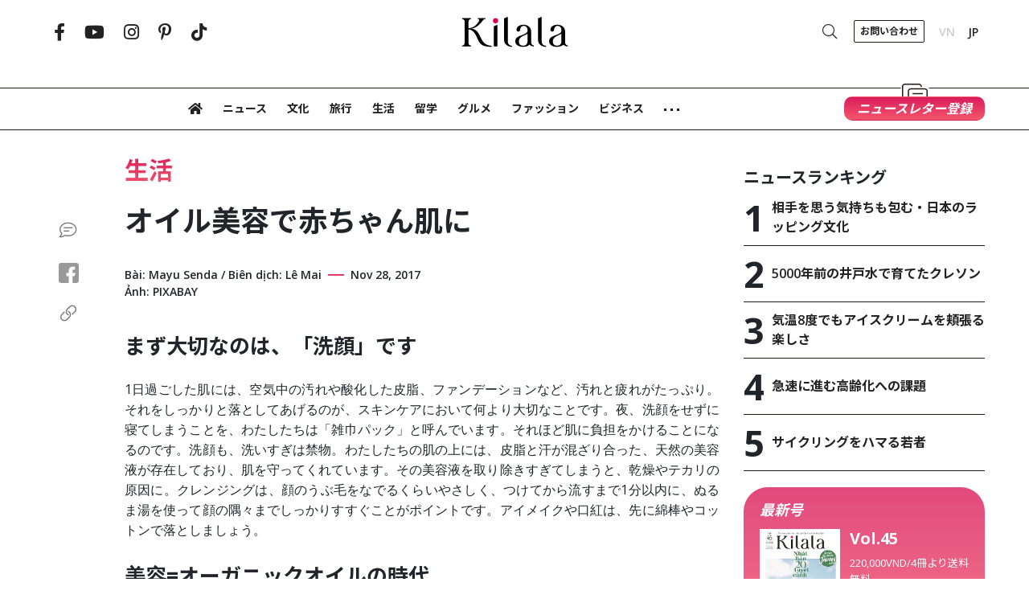

--- FILE ---
content_type: text/html; charset=UTF-8
request_url: https://kilala.vn/ja/phong-cach-song/lieu-phap-tu-dau-cho-lan-da-nhu-em-be.html
body_size: 10650
content:
<!DOCTYPE html><html xmlns="http://www.w3.org/1999/xhtml" lang="ja" xml:lang="ja"><head><base href="/ja/"><title>オイル美容で赤ちゃん肌に | KILALA</title><meta http-equiv="Content-Type" content="text/html; charset=utf-8" /><meta name="keywords" content="美肌, 美容, スキンケア, オーガニックオイル, kilala" /><meta name="description" content="正しい洗顔とオイルの力で、赤ちゃん肌になる！" /><meta http-equiv="content-language" content="vi,ja" /><meta http-equiv="X-UA-Compatible" content="IE=edge,chrome=1" /><meta name="viewport" content="width=device-width, initial-scale=1.0, maximum-scale=5.0, minimum-scale=1, user-scalable=yes" /><meta name="robots" content="index,follow,all"><meta property="fb:app_id" content="905458309482691" /><meta property="fb:admins" content="100006527227772" /><meta property="fb:pages" content="190471551125400" /><meta property="og:site_name" content="Cẩm nang Văn hóa & Du lịch Nhật Bản | KILALA" /><meta property="og:type" content="article" /><meta property="og:url" content="https://kilala.vn/ja/phong-cach-song/lieu-phap-tu-dau-cho-lan-da-nhu-em-be.html" /><meta property="og:title" content="オイル美容で赤ちゃん肌に | KILALA" /><meta property="og:description" content="正しい洗顔とオイルの力で、赤ちゃん肌になる！" /><meta property="og:image" content="https://kilala.vn/data/article/olive-oil-968657_1920_L.jpg" /><meta property="article:published_time" content="2015-11-28" /><meta property="article:author" content="https://www.facebook.com/vnkilala" /><meta property="article:section" content="" /><meta property="article:tag" content="美肌, 美容, スキンケア, オーガニックオイル, kilala" /><meta name="twitter:card" content="summary" /><meta name="twitter:title" content="オイル美容で赤ちゃん肌に | KILALA" /><meta name="twitter:description" content="正しい洗顔とオイルの力で、赤ちゃん肌になる！" /><meta name="twitter:image" content="https://kilala.vn/data/article/olive-oil-968657_1920_L.jpg" /><meta name="twitter:site" content="Cẩm nang Văn hóa & Du lịch Nhật Bản | KILALA" /><meta name="google-site-verification" content="xur6SnBrpkzzQA5iAQL9UmKwxZlyW3Ah-tE-YxUaO1E" /><meta name="theme-color" content="#D91B5B"><link rel="canonical" href="https://kilala.vn/ja/phong-cach-song/lieu-phap-tu-dau-cho-lan-da-nhu-em-be.html" /><link rel="dns-prefetch" href="//cdnsg.kilala.vn" /><link rel="dns-prefetch" href="//connect.facebook.net" /><link rel="dns-prefetch" href="//static.xx.fbcdn.net" /><link rel="dns-prefetch" href="//www.facebook.com" /><link rel="dns-prefetch" href="//www.youtube.com" /><link rel="dns-prefetch" href="//www.google-analytics.com" /><link rel="dns-prefetch" href="//pagead2.googlesyndication.com" /><link rel="dns-prefetch" href="//googleads.g.doubleclick.net" /><link rel="dns-prefetch" href="//www.gstatic.com" /><link rel="shortcut icon" href="/favicon.ico" type="image/x-icon" /><link rel="apple-touch-icon" sizes="180x180" href="/apple-touch-icon.png"><link rel="icon" type="image/png" sizes="32x32" href="/favicon-32x32.png"><link rel="icon" type="image/png" sizes="16x16" href="/favicon-16x16.png"><link href="https://plus.google.com/109275098779659727302" rel="publisher" /><link rel="manifest" href="/site.webmanifest"><script async src="https://pagead2.googlesyndication.com/pagead/js/adsbygoogle.js?client=ca-pub-3572454749919279" crossorigin="anonymous"></script><link rel="stylesheet" type="text/css" href="/ja/assets-ja/css/header.css" /><link rel="preload" href="/ja/assets-ja/webfonts/fa-regular-400.woff2" as="font" type="font/woff2" crossorigin><link rel="preload" href="/ja/assets-ja/webfonts/fa-solid-900.woff2" as="font" type="font/woff2" crossorigin><link rel="preload" href="/ja/assets-ja/webfonts/fa-light-300.woff2" as="font" type="font/woff2" crossorigin><link rel="preload" href="/ja/assets-ja/webfonts/fa-brands-400.woff2" as="font" type="font/woff2" crossorigin><script> window.lang ="ja"; </script><script async src="https://pagead2.googlesyndication.com/pagead/js/adsbygoogle.js?client=ca-pub-7070681935631329" crossorigin="anonymous"></script><script>(function(w,d,s,l,i){w[l]=w[l]||[];w[l].push({'gtm.start': new Date().getTime(),event:'gtm.js'});var f=d.getElementsByTagName(s)[0], j=d.createElement(s),dl=l!='dataLayer'?'&l='+l:'';j.async=true;j.src='https://www.googletagmanager.com/gtm.js?id='+i+dl;f.parentNode.insertBefore(j,f); })(window,document,'script','dataLayer','GTM-NW7X5R3');</script><script async custom-element="amp-auto-ads" src="https://cdn.ampproject.org/v0/amp-auto-ads-0.1.js"></script></head><body class="ja"><amp-auto-ads type="adsense" data-ad-client="ca-pub-7070681935631329"></amp-auto-ads><div id="masthead" class="opacity0"><div class="container"><div class="row"><div class="content js-masthead"></div></div></div></div><noscript><iframe src="https://www.googletagmanager.com/ns.html?id=GTM-NW7X5R3" height="0" width="0" style="display:none;visibility:hidden"></iframe></noscript><header id="header" class="opacity0"><div class="top"><div class="container"><div class="row"><div class="col"><div class="top__left"><div class="sns d-none d-lg-block"><ul><li><a href="https://www.facebook.com/vnkilala" title="KILALA Facebook" rel="noopener" target="_blank"><i class="fab fa-facebook-f"></i></a></li><li><a href="https://www.youtube.com/channel/UCNMkUtvwuvg0xYAXvxMQZ7g" title="KILALA Youtube" rel="noopener" target="_blank"><i class="fab fa-youtube"></i></a></li><li><a href="https://www.instagram.com/kilala.vn/" title="KILALA Instagram" rel="noopener" target="_blank"><i class="fab fa-instagram"></i></a></li><li><a href="https://www.pinterest.com/kilalavn/_saved/" title="KILALA Pinterest" rel="noopener" target="_blank"><i class="fab fa-pinterest-p"></i></a></li><li><a href="https://www.tiktok.com/@kilala.vn" title="KILALA Tiktok" rel="noopener" target="_blank"><i class="fab fa-tiktok"></i></a></li></ul></div><div class="d-lg-none"><button class="navbar-toggler" type="button" data-toggle="collapse" data-target="#navbarKilala" aria-controls="navbarKilala" aria-expanded="false" aria-label="Toggle navigation"><span class="bar"></span></button></div></div><div class="top__logo"><figure class="mb-0"><a href="https://kilala.vn/ja/cam-nang-nhat-ban.html" title="日本文化＆ライフスタイル"><img class="img-fluid" alt="日本文化＆ライフスタイル" src="/ja/data/images/kilala_logo.svg"></a></figure></div><div class="top__right"><div class="search"><form class="search__form" id="js-search__form"><input type="text" name="search" placeholder="サイト内検索"><button class="search__btn" id="btn-search"><i class="fal fa-search"></i></button></form></div><div class="login"><a href="/ja/lien-he.html"><i class="d-lg-none far fa-envelope"></i><span class="d-none d-lg-block">お問い合わせ</span></a></div><div class="lang d-none d-lg-flex"><ul><li><a href="https://kilala.vn/cam-nang-nhat-ban.html">VN</a></li><li><a class="selected" href="https://kilala.vn/ja/cam-nang-nhat-ban.html">JP</a></li></ul></div></div></div></div></div></div><div class="js-virtual-nav"></div><div class="nav"><div class="container"><div class="row"><nav class="navbar navbar-expand-lg col"><div class="navbar-collapse collapse" id="navbarKilala"><div class="logo-on-fixed d-none"><figure><a href="https://kilala.vn/ja/cam-nang-nhat-ban.html" class="d-block" title="日本文化＆ライフスタイル"><img class="img-fluid" alt="日本文化＆ライフスタイル" src="/ja/data/images/kilala_logo.svg"></a></figure></div><div class="sns-lang d-lg-none"><div class="container"><div class="row"><ul class="col-8"><li><a href="https://www.facebook.com/vnkilala" title="KILALA Facebook" rel="noopener" target="_blank"><i class="fab fa-facebook-f"></i></a></li><li><a href="https://www.youtube.com/channel/UCNMkUtvwuvg0xYAXvxMQZ7g" title="KILALA Youtube" rel="noopener" target="_blank"><i class="fab fa-youtube"></i></a></li><li><a href="https://www.instagram.com/kilala.vn/" title="KILALA Instagram" rel="noopener" target="_blank"><i class="fab fa-instagram"></i></a></li><li><a href="https://www.pinterest.com/kilalavn/_saved/" title="KILALA Pinterest" rel="noopener" target="_blank"><i class="fab fa-pinterest-p"></i></a></li><li><a href="https://www.tiktok.com/@kilala.vn" title="KILALA Tiktok" rel="noopener" target="_blank"><i class="fab fa-tiktok"></i></a></li></ul><ul class="col-4"><li><a href="https://kilala.vn/cam-nang-nhat-ban.html">VN</a></li><li><a class="selected" href="https://kilala.vn/ja/cam-nang-nhat-ban.html">JP</a></li></ul></div></div></div><ul class="navbar-nav"><li class="d-none d-lg-block"><a href="https://kilala.vn/ja/cam-nang-nhat-ban.html"><i class="fas fa-home"></i></a></li><li class="d-none d-lg-block dropdown has-submenu order-1"><a class="dropdown-toggle" id="dropdown1" aria-haspopup="true" aria-expanded="false" href="https://kilala.vn/ja/van-hoa-nhat.html" title="文化" target="_self">文化</a><div class="dropdown-menu submenu" aria-labelledby="dropdown1"><a class="dropdown-item" href="https://kilala.vn/ja/tieng-nhat.html" title="語学" target="_self">語学</a><a class="dropdown-item" href="https://kilala.vn/ja/nghe-thuat.html" title="アート" target="_self">アート</a><a class="dropdown-item" href="https://kilala.vn/ja/sach-nhat.html" title="書籍" target="_self">書籍</a><a class="dropdown-item" href="https://kilala.vn/ja/le-hoi-nhat.html" title="フェスティバル" target="_self">フェスティバル</a><a class="dropdown-item" href="https://kilala.vn/ja/nhan-vat.html" title="キャラクター" target="_self">キャラクター</a><a class="dropdown-item" href="https://kilala.vn/ja/xa-hoi.html" title="社会" target="_self">社会</a></div></li><li class="d-none d-lg-block dropdown has-submenu order-1"><a class="dropdown-toggle" id="dropdown2" aria-haspopup="true" aria-expanded="false" href="https://kilala.vn/ja/du-lich-nhat.html" title="旅行" target="_self">旅行</a><div class="dropdown-menu submenu" aria-labelledby="dropdown2"><a class="dropdown-item" href="https://kilala.vn/ja/tour-du-lich.html" title="ツアー" target="_self">ツアー</a><a class="dropdown-item" href="https://kilala.vn/ja/kham-pha-nhat.html" title="ディスカバー" target="_self">ディスカバー</a><a class="dropdown-item" href="https://japanguide.kilala.vn/" title="ジャパンガイド" rel="noopener" target="_blank">ジャパンガイド</a></div></li><li class="d-none d-lg-block dropdown has-submenu order-1"><a class="dropdown-toggle" id="dropdown3" aria-haspopup="true" aria-expanded="false" href="https://kilala.vn/ja/phong-cach-song.html" title="生活" target="_self">生活</a><div class="dropdown-menu submenu" aria-labelledby="dropdown3"><a class="dropdown-item" href="https://kilala.vn/ja/gia-dinh-va-am-thuc.html" title="家庭＆料理" target="_self">家庭＆料理</a><a class="dropdown-item" href="https://kilala.vn/ja/suc-khoe.html" title="健康" target="_self">健康</a></div></li><li class="d-none d-lg-block dropdown has-submenu order-1"><a class="dropdown-toggle" id="dropdown6" aria-haspopup="true" aria-expanded="false" href="https://kilala.vn/ja/du-hoc-nhat.html" title="留学" target="_self">留学</a><div class="dropdown-menu submenu" aria-labelledby="dropdown6"><a class="dropdown-item" href="https://kilala.vn/ja/du-hoc-nagasaki.html" title="長崎" target="_self">長崎</a></div></li><li class="d-none d-lg-block dropdown has-submenu order-1"><a class="dropdown-toggle" id="dropdown8" aria-haspopup="true" aria-expanded="false" href="https://kilala.vn/ja/am-thuc.html" title="グルメ" target="_self">グルメ</a><div class="dropdown-menu submenu" aria-labelledby="dropdown8"><a class="dropdown-item" href="https://kilala.vn/ja/nha-hang-nhat.html" title="レストラン" target="_self">レストラン</a><a class="dropdown-item" href="https://kilala.vn/ja/an-uong.html" title="食品・飲料" target="_self">食品・飲料</a><a class="dropdown-item" href="https://kilala.vn/ja/nau-an.html" title="料理" target="_self">料理</a></div></li><li class="d-none d-lg-block dropdown has-submenu order-1"><a class="dropdown-toggle" id="dropdown11" aria-haspopup="true" aria-expanded="false" href="https://kilala.vn/ja/thoi-trang-nhat.html" title="ファッション" target="_self">ファッション</a><div class="dropdown-menu submenu" aria-labelledby="dropdown11"><a class="dropdown-item" href="https://kilala.vn/ja/lam-dep.html" title="美容" target="_self">美容</a><a class="dropdown-item" href="https://kilala.vn/ja/style.html" title="ファッション" target="_self">ファッション</a></div></li><li class="d-none d-lg-block dropdown has-submenu order-1"><a class="dropdown-toggle" id="dropdown13" aria-haspopup="true" aria-expanded="false" href="https://kilala.vn/ja/doanh-nghiep-nhat.html" title="ビジネス" target="_self">ビジネス</a><div class="dropdown-menu submenu" aria-labelledby="dropdown13"><a class="dropdown-item" href="https://kilala.vn/ja/cong-ty-nhat.html" title="仕事" target="_self">仕事</a><a class="dropdown-item" href="https://kilala.vn/ja/nghe-nghiep.html" title="職業" target="_self">職業</a></div></li><li class="d-none d-lg-block dropdown has-submenu order-0"><a class="dropdown-toggle" id="dropdown104" aria-haspopup="true" aria-expanded="false" href="https://kilala.vn/ja/tin-60s.html" title="ニュース" target="_self">ニュース</a><div class="dropdown-menu submenu" aria-labelledby="dropdown104"><a class="dropdown-item" href="https://kilala.vn/ja/ban-tin-hang-tuan.html" title="週刊ニュースレター" target="_self">週刊ニュースレター</a></div></li><li class="dropdown has-extra order-2"><a class="d-none d-lg-block" href="javsacript:void(0)" data-toggle="dropdown"><span class="dot"></span></a><div class="dropdown-menu extra"><div class="extra__content"><div class="container"><div class="row"><div class="col-lg-9"><ul class="cat-list list-2-col list-md-3-col list-lg-5-col" style="display: none;"><li class="list-col -ex1"><a href="https://kilala.vn/ja/van-hoa-nhat.html" title="文化" target="_self">文化</a><ul class="subcat-list d-none d-lg-block"><li><a href="https://kilala.vn/ja/tieng-nhat.html" title="語学" target="_self">語学</a></li><li><a href="https://kilala.vn/ja/nghe-thuat.html" title="アート" target="_self">アート</a></li><li><a href="https://kilala.vn/ja/sach-nhat.html" title="書籍" target="_self">書籍</a></li><li><a href="https://kilala.vn/ja/le-hoi-nhat.html" title="フェスティバル" target="_self">フェスティバル</a></li><li><a href="https://kilala.vn/ja/nhan-vat.html" title="キャラクター" target="_self">キャラクター</a></li><li><a href="https://kilala.vn/ja/xa-hoi.html" title="社会" target="_self">社会</a></li></ul></li><li class="list-col -ex2"><a href="https://kilala.vn/ja/du-lich-nhat.html" title="旅行" target="_self">旅行</a><ul class="subcat-list d-none d-lg-block"><li><a href="https://kilala.vn/ja/tour-du-lich.html" title="ツアー" target="_self">ツアー</a></li><li><a href="https://kilala.vn/ja/kham-pha-nhat.html" title="ディスカバー" target="_self">ディスカバー</a></li><li><a href="https://japanguide.kilala.vn/" title="ジャパンガイド" rel="noopener" target="_blank">ジャパンガイド</a></li></ul></li><li class="list-col -ex3"><a href="https://kilala.vn/ja/phong-cach-song.html" title="生活" target="_self">生活</a><ul class="subcat-list d-none d-lg-block"><li><a href="https://kilala.vn/ja/gia-dinh-va-am-thuc.html" title="家庭＆料理" target="_self">家庭＆料理</a></li><li><a href="https://kilala.vn/ja/suc-khoe.html" title="健康" target="_self">健康</a></li></ul></li><li class="list-col -ex6"><a href="https://kilala.vn/ja/du-hoc-nhat.html" title="留学" target="_self">留学</a><ul class="subcat-list d-none d-lg-block"><li><a href="https://kilala.vn/ja/du-hoc-nagasaki.html" title="長崎" target="_self">長崎</a></li></ul></li><li class="list-col -ex7"><a href="https://kilala.vn/ja/tin-tuc.html" title="日本関連ニュース" target="_self">日本関連ニュース</a></li><li class="list-col -ex8"><a href="https://kilala.vn/ja/am-thuc.html" title="グルメ" target="_self">グルメ</a><ul class="subcat-list d-none d-lg-block"><li><a href="https://kilala.vn/ja/nha-hang-nhat.html" title="レストラン" target="_self">レストラン</a></li><li><a href="https://kilala.vn/ja/an-uong.html" title="食品・飲料" target="_self">食品・飲料</a></li><li><a href="https://kilala.vn/ja/nau-an.html" title="料理" target="_self">料理</a></li></ul></li><li class="list-col -ex10"><a href="https://kilala.vn/ja/giai-tri.html" title="エンタメ" target="_self">エンタメ</a><ul class="subcat-list d-none d-lg-block"><li><a href="https://kilala.vn/ja/phim-nhat.html" title="映画" target="_self">映画</a></li><li><a href="https://kilala.vn/ja/am-nhac-nhat.html" title="音楽" target="_self">音楽</a></li><li><a href="https://kilala.vn/ja/sao-nhat.html" title="芸能" target="_self">芸能</a></li></ul></li><li class="list-col -ex11"><a href="https://kilala.vn/ja/thoi-trang-nhat.html" title="ファッション" target="_self">ファッション</a><ul class="subcat-list d-none d-lg-block"><li><a href="https://kilala.vn/ja/lam-dep.html" title="美容" target="_self">美容</a></li><li><a href="https://kilala.vn/ja/style.html" title="ファッション" target="_self">ファッション</a></li></ul></li><li class="list-col -ex13"><a href="https://kilala.vn/ja/doanh-nghiep-nhat.html" title="ビジネス" target="_self">ビジネス</a><ul class="subcat-list d-none d-lg-block"><li><a href="https://kilala.vn/ja/cong-ty-nhat.html" title="仕事" target="_self">仕事</a></li><li><a href="https://kilala.vn/ja/nghe-nghiep.html" title="職業" target="_self">職業</a></li></ul></li><li class="list-col -ex21"><a href="https://kilala.vn/ja/review.html" title="レビュー" target="_self">レビュー</a></li><li class="list-col -ex104"><a href="https://kilala.vn/ja/tin-60s.html" title="ニュース" target="_self">ニュース</a><ul class="subcat-list d-none d-lg-block"><li><a href="https://kilala.vn/ja/ban-tin-hang-tuan.html" title="週刊ニュースレター" target="_self">週刊ニュースレター</a></li></ul></li><li class="list-col -ex27"><a href="https://kilala.vn/ja/giao-duc.html" title="教育" target="_self">教育</a></li><li class="list-col d-none d-lg-block" style="order: 104;"><a href="https://kilala.vn/ja/giao-duc.html" title="教育" target="_self">教育</a><a href="https://kilala.vn/ja/tin-60s.html" title="ニュース" target="_self">ニュース</a><a href="https://kilala.vn/ja/review.html" title="レビュー" target="_self">レビュー</a></li><li class="list-col d-none d-lg-block"><a href="https://kilala.vn/ja/tin-tuc.html" title="日本関連ニュース" target="_self">日本関連ニュース</a></li></ul><ul class="other-list list-md-2-col list-lg-3-col"><li class="list-col"><a href="https://kilala.vn/tu-vi-12-cung-hoang-dao-tuan.html" title="星占い">星占い</a></li></ul></div><div class="col-lg-3 d-none d-lg-flex align-items-center"><a href="https://kilala.vn/nhat-ban/sdgs.html" title="SDGS"><img class="img-fluid lazy" data-src="/data/banner/sdgs-1.jpg" alt="SDGS"></a></div></div></div></div><div class="extra__footer"><div class="container"><div class="row"><div class="col-12"><ul class="ref-list"><li><a href="https://japanguide.kilala.vn/" title="KILALA Japan Guide" rel="noopener" target="_blank"><img src="/ja/data/images/logo_japanguide.svg" alt="KILALA Japan Guide"></a></li><li><a href="https://awards.kilala.vn/" title="KILALA Awards" rel="noopener" target="_blank"><img src="/ja/data/images/logo_kilalawards.svg" alt="KILALA Awards"></a></li><li><a href="https://feeljapan.kilala.vn/ja/report.html" title="KILALA FeelJapan" rel="noopener" target="_blank"><img class="cus-w-h" src="/ja/data/images/logo_feeljapan.svg" alt="KILALA FeelJapan"></a></li></ul></div></div><div class="row d-lg-none"><div class="col-md-7"><div class="subcribe"><span class="btn subcribe__btn">ニュースレター登録</span><form class="subcribe__form"><p>Hãy để KILALA chọn tin hay, gói lại và gửi đến bạn nhé!</p><a class="btn w-100" title="ニュースレター登録" href="https://newsletter.kilala.vn/ja/dang-ky.html" rel="noopener" target="_blank">ニュースレター登録</a></form></div></div><div class="col-md-5"><div class="ads"><style type="text/css"> .adslot_S1 { display: inline-block; width: 100%; height: 250px; }  @media (max-device-width:970px) { .adslot_S1 { height: 250px; } } </style><ins class="adsbygoogle adslot_S1" data-ad-client="ca-pub-3572454749919279" data-ad-slot="5249484375"></ins><script defer> (adsbygoogle = window.adsbygoogle || []).push({}); </script></div></div></div></div></div></div></li></ul><div class="subcribe dropdown d-none d-lg-block"><a class="btn subcribe__btn" title="ニュースレター登録" href="https://newsletter.kilala.vn/ja/dang-ky.html" rel="noopener" target="_blank">ニュースレター登録</a></div></div></nav></div></div></div></header><style> .search .search__form .search__btn { color: #222; } </style><main role="main" id="main-content" class="opacity0"><link rel="stylesheet" type="text/css" href="/ja/assets-ja/css/main.css" /><script type="application/ld+json"> { "@context": "http://schema.org", "@type": "Article", "headline": "オイル美容で赤ちゃん肌に", "image": "https://kilala.vn/olive-oil-968657_1920.jpg", "keywords": ["生活", "美肌", "美容", "スキンケア", "オーガニックオイル"], "datePublished": "2015-11-28", "dateModified": "2016/01/13 09:34", "articleSection": "生活", "creator": "KILALA Team", "author": "KILALA Team", "articleBody": "正しい洗顔とオイルの力で、赤ちゃん肌になる！", "publisher": { "@type": "Organization", "name": "Truyền Thông KILALA", "logo": { "@type": "imageObject", "url": "https://kilala.vn/data/images/kilala_logo.svg" } }, "mainEntityOfPage": "True" } </script><script type="application/ld+json"> { "itemListElement": [{ "position": 1, "item": { "name": "生活", "@context": "http://schema.org", "@id": "https://kilala.vn/ja/phong-cach-song.html" }, "@context": "http://schema.org", "@type": "ListItem" }], "@context": "http://schema.org", "@type": "BreadcrumbList" } </script><section id="article-content" class="block"><div class="container"><div class="row"><div class="col-auto side-01"><div class="article-detail"><div class="content--side"><div id="nav-float-sub" class="menu-float menu-float--sub-page js-menu-float"><ul><li class="logo"><a href="https://kilala.vn/ja/cam-nang-nhat-ban.html"><img src="/ja/data/images/kilala_logo.svg" alt="Kilala"></a></li><li><a class="js-go-to-cmt" href="#fb-sect"><i style="font-size: 21.5px;" class="fal fa-comment-lines"></i></a></li><li class="dropdown"><a href="javascript:void(0)" class="dropdown-toggle" data-toggle="dropdown"><i class="fal fa-share"></i></a><ul class="dropdown-menu dropdown-menu-right"><li><a class="js-share--fb" href="https://kilala.vn/ja/phong-cach-song/lieu-phap-tu-dau-cho-lan-da-nhu-em-be.html"><img class="img-fluid" src="/ja/data/images/icon_fb_square.svg"><span class="d-lg-none">Chia sẻ qua Facebook</span></a></li><li data-tooltip="do-copy-link" title="Đã sao chép"><input type="text" readonly contenteditable="false"><a class="js-share--getlink" href="https://kilala.vn/ja/phong-cach-song/lieu-phap-tu-dau-cho-lan-da-nhu-em-be.html" title="Sao chép đường dẫn"><i class="fal fa-link"></i><span class="d-lg-none">Sao chép link</span></a></li></ul></li></ul></div></div><div class="content"><div class="content__title"><ul><li><a title="生活" href="https://kilala.vn/ja/phong-cach-song.html" target="_self">生活</a></li></ul><h1 >オイル美容で赤ちゃん肌に</h1><div class="d-flex justify-content-between align-items-start"><div class="credit"><p class="credit__main"><span>Bài: Mayu Senda / Biên dịch: Lê Mai <br /></span><span>Nov 28, 2017</span></p><p class="credit__sub"><span>Ảnh: PIXABAY</span></p></div><div class="fb-like" data-href="https://kilala.vn/ja/phong-cach-song/lieu-phap-tu-dau-cho-lan-da-nhu-em-be.html" data-width="" data-layout="button_count" data-action="like" data-size="small" data-share="false"></div></div></div><div class="content__body"><h2 style="line-height: 24px; text-align: justify;">まず大切なのは、「洗顔」です</h2><h3 style="text-align: justify;"></h3><p class="MsoNormal" style="font-size: 16px; font-weight: normal;">1<span lang="JA" style="font-family: 'ＭＳ 明朝', serif;">日過ごした肌には、空気中の汚れや酸化した皮脂、ファンデーションなど、汚れと疲れがたっぷり。それをしっかりと落としてあげるのが、スキンケアにおいて何より大切なことです。夜、洗顔をせずに寝てしまうことを、わたしたちは「雑巾パック」と呼んでいます。それほど肌に負担をかけることになるのです。洗顔も、洗いすぎは禁物。わたしたちの肌の上には、皮脂と汗が混ざり合った、天然の美容液が存在しており、肌を守ってくれています。その美容液を取り除きすぎてしまうと、乾燥やテカリの原因に。クレンジングは、顔のうぶ毛をなでるくらいやさしく、つけてから流すまで</span>1<span lang="JA" style="font-family: 'ＭＳ 明朝', serif;">分以内に、ぬるま湯を使って顔の隅々までしっかりすすぐことがポイントです。アイメイクや口紅は、先に綿棒やコットンで落としましょう。</span></p><h2 style="line-height: 24px; text-align: justify;"><span lang="JA" style="line-height: 1.1; font-family: 'ＭＳ 明朝', serif;">美容</span><span style="line-height: 1.1;">=</span>オーガニックオイルの時代</h2><h3 style="text-align: justify;"></h3><p class="MsoNormal" style="font-size: 16px; font-weight: normal;"><span lang="JA" style="font-family: 'ＭＳ 明朝', serif;">美容に関心が高い人はほぼ間違いなく、最終的にオイルにたどり着いているといっても過言ではありません。植物成分</span>100<span lang="JA" style="font-family: 'ＭＳ 明朝', serif;">％のオーガニックオイルは、今、日本でも多くの人が愛用しています。しっかり油分を補った肌は刺激に強く、しわやシミができにくくなります。使い方のポイントは、濡れた肌につけること。化粧水をつけたあとがいいですね。オイルを手にとって、手で温めてからこすらないよう優しくつけていきます。「オイルってベタつきそう…」と思っている人も使ってみてください。ベタつかないですし、使い続けると肌が生まれ変わったようにプリプリになります。髪や身体にも、濡れている状態で使うのがベスト。いろいろな種類のオイルがありますので、目的に合わせて使ってみてください。</span></p><h2 style="line-height: 24px;">オイルいろいろ</h2><h3 style="text-align: justify;"><div style="font-size: 16px; font-weight: normal; text-align: start;"><img src="/ja/data/images/img_1x1.png" alt="オリーブオイル" title="オリーブオイル" align="" style="margin-top: 20px; margin-bottom: 5px;" border="0" class="img-fluid center-block" data-src="https://kilala.vn/data/upload/article/2477/olive-oil-968657_1920.jpg"></div></h3><p style="font-size: 16px; font-weight: normal; text-align: center;"><i><span lang="JA" style="font-family: 'ＭＳ 明朝', serif;">人の皮脂にも多く含まれるオレイン酸 </span>(Oleic acid)<span lang="JA" style="font-family: 'ＭＳ 明朝', serif;">が豊富で、乾燥やくすみを改善してくれるオリーブオイル</span>  (Photo: <a href="https://pixabay.com/en/users/stevepb-282134/" target="_blank">stevepb</a>/PIXABAY)</i></p><h3>＊ココナッツオイル</h3><h3 style="text-align: justify;"></h3><p class="MsoNormal" style="font-size: 16px; font-weight: normal; text-align: start;"><span lang="JA" style="font-family: 'ＭＳ 明朝', serif;">今日本でも大ブーム。ニキビ、くすみ、乾燥、何にでも効く。シャンプー前の頭皮のマッサージにも。</span></p><h3>＊アルガンオイル</h3><h3 style="text-align: justify;"></h3><p class="MsoNormal" style="font-size: 16px; font-weight: normal; text-align: start;"><span lang="JA" style="font-family: 'ＭＳ 明朝', serif;">紫外線が強いモロッコで育った木の実のオイルで、最強のアンチエイジングオイルといわれる。</span></p><h3>＊オリーブオイル</h3><h3 style="text-align: justify;"></h3><p class="MsoNormal" style="font-size: 16px; font-weight: normal; text-align: start;"><span lang="JA" style="font-family: 'ＭＳ 明朝', serif;">人の皮脂にも多く含まれるオレイン酸</span>(Oleic acid)<span lang="JA" style="font-family: 'ＭＳ 明朝', serif;">が豊富で、乾燥やくすみを改善してくれる。</span></p><h3>＊ローズヒップオイル</h3><h3 style="text-align: justify;"></h3><p class="MsoNormal" style="font-size: 16px; font-weight: normal; text-align: start;"><span lang="JA" style="font-family: 'ＭＳ 明朝', serif;">バラの実からとれたオイルで、「ビタミン</span>C<span lang="JA" style="font-family: 'ＭＳ 明朝', serif;">の爆弾」といわれる。アンチエイジングや美白に効果的。</span></p><h3><p> </p>注目！<br>＊タマヌオイル</h3><h3 style="text-align: justify;"></h3><p class="MsoNormal" style="font-size: 16px; font-weight: normal; text-align: start;"><span lang="JA" style="font-family: 'ＭＳ 明朝', serif;">多くの女優やモデルが使用し、日本でも流行の兆し。薬草のような独特の匂いながら、「奇跡の万能オイル」といわれ、美肌にはもちろん、傷跡や虫さされ、神経痛などにも効果がある。</span></p><p style="font-size: 16px; font-weight: normal;"><b>SENDA MAYU/ kilala.vn</b></p><div class="highlight"><h3 style="text-align: justify;">Ami’s Room</h3><p style="text-align: justify;">Cung cấp dịch vụ chăm sóc da bằng mỹ phẩm hữu cơ nhằm hướng đến mục tiêu “Làn da em bé”. Đặc biệt, tại đây còn có phương pháp xông hơi vùng kín Herbal Steam giúp làm ấm cơ thể.</p><p>8/17 Lê Thánh Tôn, Q.1, TP.HCM<br>10:00 – 19:00 <br>Không có ngày nghỉ định kì<br>0124 625 4747<br><a href="https://www.facebook.com/AmisRoom/timeline" target="_blank">facebook.com/AmisRoom/</a></p><p></p></div><div id="fb-sect"><div class="fb-comments js-fb-cmt" data-href="https://kilala.vn/ja/phong-cach-song/lieu-phap-tu-dau-cho-lan-da-nhu-em-be.html" data-numposts="5" data-colorscheme="light" order_by="social" data-width="100%"></div></div></div></div></div><div class="py-5"><div id="same-cat" class="js-same-cat"><p class="title-secondary">その他のニュース</p><ul class="list-2-col list-md-3-col list-lg-4-col"><li class="list-col"><div class="post"><div class="post__thumb lazy"><a href="" title=""><img src="/ja/data/images/img_1x1.png" alt=""></a></div><div class="post__title"><a href="" title=""></a></div></div></li><li class="list-col"><div class="post"><div class="post__thumb lazy"><a href="" title=""><img src="/ja/data/images/img_1x1.png" alt=""></a></div><div class="post__title"><a href="" title=""></a></div></div></li><li class="list-col"><div class="post"><div class="post__thumb lazy"><a href="" title=""><img src="/ja/data/images/img_1x1.png" alt=""></a></div><div class="post__title"><a href="" title=""></a></div></div></li><li class="list-col"><div class="post"><div class="post__thumb lazy"><a href="" title=""><img src="/ja/data/images/img_1x1.png" alt=""></a></div><div class="post__title"><a href="" title=""></a></div></div></li><li class="list-col"><div class="post"><div class="post__thumb lazy"><a href="" title=""><img src="/ja/data/images/img_1x1.png" alt=""></a></div><div class="post__title"><a href="" title=""></a></div></div></li><li class="list-col"><div class="post"><div class="post__thumb lazy"><a href="" title=""><img src="/ja/data/images/img_1x1.png" alt=""></a></div><div class="post__title"><a href="" title=""></a></div></div></li><li class="list-col"><div class="post"><div class="post__thumb lazy"><a href="" title=""><img src="/ja/data/images/img_1x1.png" alt=""></a></div><div class="post__title"><a href="" title=""></a></div></div></li><li class="list-col"><div class="post"><div class="post__thumb lazy"><a href="" title=""><img src="/ja/data/images/img_1x1.png" alt=""></a></div><div class="post__title"><a href="" title=""></a></div></div></li></ul></div></div></div><div class="col-auto side-02 js-side-bar"><div class="contain"><div class="mt-4"><div id="most-read" class="js-most-read"><p class="title-secondary mb-0">ニュースランキング</p><ul><li></li><li></li><li></li><li></li><li></li></ul></div></div><div id="newly-released-emagazine"><a href="https://kilala.vn/dat-bao.html" title="KILALA Đặt báo"><label>最新号</label><div class="post post--h vol"><div class="post__thumb " style="background-position: 50% 50%; background-image: url('/data/vol/K45_00_Cover_only.jpg');"><img src="/ja/data/images/img_1x1.png" alt="KILALA Đặt báo"></div><div class="post__content"><div><h3 class="post__title">Vol.45</h3><p>220,000VND/4冊より送料無料</p></div><div><label>ご注文はこちら</label></div></div></div></a></div><div class="list-1-col mt-4"><div class="list-col"><style type="text/css"> .adslot_S3 { display: inline-block; width: 100%; height: 600px; }  @media (max-device-width:970px) { .adslot_S3 { height: 280px; } } </style><ins class="adsbygoogle adslot_S3" data-ad-client="ca-pub-3572454749919279" data-ad-slot="1029175949"></ins><script defer> (adsbygoogle = window.adsbygoogle || []).push({}); </script></div></div></div></div></div></div></section><script> const page ='article-detail'; </script><script async src="https://pagead2.googlesyndication.com/pagead/js/adsbygoogle.js?client=ca-pub-7070681935631329" crossorigin="anonymous"></script><ins class="adsbygoogle" style="display:block" data-ad-client="ca-pub-7070681935631329" data-ad-slot="2859149665" data-ad-format="auto" data-full-width-responsive="true"></ins><script> (adsbygoogle = window.adsbygoogle || []).push({}); </script></main><footer id="footer" class="footer"><div class="container"><div class="row footer__block pb-0"><div class="col-lg-6 main"><figure><a href="https://kilala.vn/ja/cam-nang-nhat-ban.html" title="Cẩm nang Nhật Bản"><img src="/ja/data/images/kilala_logo.svg" alt="Cẩm nang Nhật Bản"></a></figure></div><div class="col-lg-6 sns"><ul><li><a href="https://www.facebook.com/vnkilala" title="KILALA Facebook" rel="noopener" target="_blank"><i class="fab fa-facebook-f"></i></a></li><li><a href="https://www.youtube.com/channel/UCNMkUtvwuvg0xYAXvxMQZ7g" title="KILALA Youtube" rel="noopener" target="_blank"><i class="fab fa-youtube"></i></a></li><li><a href="https://www.instagram.com/kilala.vn/" title="KILALA Instagram" rel="noopener" target="_blank"><i class="fab fa-instagram"></i></a></li><li><a href="https://www.pinterest.com/kilalavn/_saved/" title="KILALA Pinterest" rel="noopener" target="_blank"><i class="fab fa-pinterest-p"></i></a></li><li><a href="https://www.tiktok.com/@kilala.vn" title="KILALA Tiktok" rel="noopener" target="_blank"><i class="fab fa-tiktok"></i></a></li></ul></div></div><div class="row footer__block"><div class="col-lg-6"><div class="info"><p>Kilala Communication Co., Ltd</p><ul><li><a href="https://goo.gl/maps/WnD3oepRcaJyxDXr7" rel="noopener" target="_blank"><i class="fa fa-map-marker-alt mr-2"></i>3rd Floor, Copac Square Building,<br> 12 Ton Dan, Ward 13, District 4, Ho Chi Minh City, Vietnam.</a></li><li><a href="tel:(+84)2838277722"><i class="fa fa-phone-alt mr-2"></i>(+84) 28 3827 7722&nbsp;&nbsp;月曜日 – 金曜日 | 8:30 – 18:30</a></li><li><a href="mailto:info@kilala.vn"><i class="fa fa-envelope mr-2"></i>info@kilala.vn</a></li><li class="mt-2"><a class="mr-2" href="/ja/lien-he.html" title="お問い合わせ">お問い合わせ</a><span class="mr-2">|</span><a href="https://kilala.vn/cong-tac-vien.html" title="コンテンツ協力">コンテンツ協力</a></li></ul></div><div class="ref"><ul><li><figure><a href="https://www.yuidea.co.jp/" title="YUIDEA Japan" rel="noopener" target="_blank"><img class="lazy" width="162" data-src="/ja/data/images/yuidea_logo.png" alt="YUIDEA Japan"></a></figure></li><li><figure><a href="https://kilala.com.vn/" title="KILALA Communication" rel="noopener" target="_blank"><img class="lazy" width="113" data-src="/ja/data/images/kilala_communication.svg" alt="KILALA Communication"></a></figure></li></ul></div></div><div class="col-lg-6 text"><p>kilala.vnに掲載の記事・写真・イラスト等の無断複写・転載を禁じます。すべての内容はベトナ ム国の著作権法により保護されています。</p><div class="d-md-flex justify-content-end align-items-center"><p class="copyright mb-2 mb-md-0 mr-md-3">© 2013-2026. All Rights Reserved</p><div class="text-md-right text-center"><a href="//www.dmca.com/Protection/Status.aspx?ID=3aa9a8e5-9d48-4048-b4a9-d948f2d8474a" title="DMCA.com Protection Status" class="dmca-badge"><img src ="https://images.dmca.com/Badges/dmca_protected_sml_120m.png?ID=3aa9a8e5-9d48-4048-b4a9-d948f2d8474a" alt="DMCA.com Protection Status" /></a><script src="https://images.dmca.com/Badges/DMCABadgeHelper.min.js"></script><div></div></div></div></div></footer><div id="ajax-loader" class="js-page-loader"><div class="spinner"><div class="bounce1"></div><div class="bounce2"></div><div class="bounce3"></div></div></div><div class="js-backtop"><a href="javascript:void(0)"><i class="fal fa-angle-up"></i></a></div><div id="subscribe-popup" class="modal fade modal--transparent" tabindex="-1" role="dialog"><div class="modal-dialog modal-dialog-centered" role="document"><div class="modal-content"><div class="modal-body"><button type="button" class="close" data-dismiss="modal" aria-label="Close"><i class="fal fa-times"></i></button><div class="subcribe"><span class="btn subcribe__btn">ニュースレター登録</span><form class="subcribe__form"><p>Điều gì đang xảy ra ở Nhật, nhận ngay tin mới và miễn phí mỗi tuần.</p><a class="btn w-100" title="ニュースレター登録" href="https://newsletter.kilala.vn/ja/dang-ky.html" rel="noopener" target="_blank">ニュースレター登録</a></form></div></div></div></div></div><script> window.addEventListener('load', (event) => {  const nowDate = new Date();    const hidePopup = localStorage.getItem('hide_subscribe_popup');  if (!hidePopup) {   setTimeout(function() {    $('#subscribe-popup').modal();    const hnowDate = new Date();    const date = hnowDate.setDate(hnowDate.getDate());    localStorage.setItem('hide_subscribe_popup', date);   }, 1000 * 60 * 15)  }   $('#subscribe-popup.modal').on('show.bs.modal', function(e) {   let _num = Math.random();   $(this).find(".modal-dialog").toggleClass("bg-tone", parseFloat(_num) > 0.5)  }) }) </script><script src="https://cdnjs.cloudflare.com/ajax/libs/jquery/3.6.0/jquery.min.js"></script><script>window.jQuery || document.write('<script src="/ja/assets-ja/js/lib/jquery.min.js"><\/script>')</script><script> $(function() { $("main,header, #masthead").removeClass('opacity0'); $(".js-page-loader").fadeOut(200); }) </script><script src="/ja/assets-ja/js/lib/popper.min.js"></script><script src="/ja/assets-ja/js/main.min.js"></script><script> $(function() { $("main").append($('<link rel="stylesheet" type="text/css" href="/ja/assets-ja/css/main_ja.css" />')); $("head").append($('<link rel="stylesheet" type="text/css" href="/ja/assets-ja/css/base.css" />')); }) </script><script defer type="text/javascript"> (function(i, s, o, g, r, a, m) { i["GoogleAnalyticsObject"] = r; i[r] = i[r] || function() { (i[r].q = i[r].q || []).push(arguments) }, i[r].l = 1 * new Date(); a = s.createElement(o), m = s.getElementsByTagName(o)[0]; a.async = 1; a.src = g; m.parentNode.insertBefore(a, m) })(window, document, "script", "https://www.google-analytics.com/analytics.js", "ga"); ga("create", "UA-45004546-5", "auto", { "allowLinker": true }); ga("require", "linker"); ga("linker:autoLink", ["feeljapan.vn", "feeljapaninvietnam.com"]); ga("require", "linkid", "linkid.js"); ga("require", "displayfeatures"); ga("send", "pageview", { "dimension1": "" }); </script><script type="text/javascript"> (function(c,l,a,r,i,t,y){ c[a]=c[a]||function(){(c[a].q=c[a].q||[]).push(arguments)}; t=l.createElement(r);t.async=1;t.src="https://www.clarity.ms/tag/"+i; y=l.getElementsByTagName(r)[0];y.parentNode.insertBefore(t,y); })(window, document, "clarity", "script", "9qidrqbr0a"); </script><script> !function(f,b,e,v,n,t,s) {if(f.fbq)return;n=f.fbq=function(){n.callMethod? n.callMethod.apply(n,arguments):n.queue.push(arguments)}; if(!f._fbq)f._fbq=n;n.push=n;n.loaded=!0;n.version='2.0'; n.queue=[];t=b.createElement(e);t.async=!0; t.src=v;s=b.getElementsByTagName(e)[0]; s.parentNode.insertBefore(t,s)}(window,document,'script', 'https://connect.facebook.net/en_US/fbevents.js'); fbq('init', '613402773527658');  fbq('track', 'PageView'); fbq('track', 'ViewContent'); fbq('track', 'Search'); fbq('track', 'Contact'); </script><amp-auto-ads type="adsense" data-ad-client="ca-pub-7070681935631329"></amp-auto-ads><noscript><img height="1" width="1"  src="https://www.facebook.com/tr?id=613402773527658&ev=PageView &noscript=1"/></noscript></body><script src="/ja/assets-ja/js/article.min.js"></script>
<!-- Taken from cache at: 20:58 -->

--- FILE ---
content_type: text/html; charset=UTF-8
request_url: https://kilala.vn/ja/api/article/get.php
body_size: 1167
content:
{"article":{"reads":[{"title":"\u76f8\u624b\u3092\u601d\u3046\u6c17\u6301\u3061\u3082\u5305\u3080\u30fb\u65e5\u672c\u306e\u30e9\u30c3\u30d4\u30f3\u30b0\u6587\u5316","post_name":"https:\/\/kilala.vn\/ja\/phong-cach-song\/van-hoa-qua-tang-nhat-ban-vi-sao-tinh-te.html"},{"title":"5000\u5e74\u524d\u306e\u4e95\u6238\u6c34\u3067\u80b2\u3066\u305f\u30af\u30ec\u30bd\u30f3","post_name":"https:\/\/kilala.vn\/ja\/phong-cach-song\/cai-xoong-duoc-trong-trong-nuoc-gieng-cach-day-5000-nam.html"},{"title":"\u6c17\u6e298\u5ea6\u3067\u3082\u30a2\u30a4\u30b9\u30af\u30ea\u30fc\u30e0\u3092\u982c\u5f35\u308b\u697d\u3057\u3055","post_name":"https:\/\/kilala.vn\/ja\/phong-cach-song\/cam-giac-thu-vi-khi-nhai-kem-ngay-ca-o-nhiet-do-8-do-c.html"},{"title":"\u6025\u901f\u306b\u9032\u3080\u9ad8\u9f62\u5316\u3078\u306e\u8ab2\u984c","post_name":"https:\/\/kilala.vn\/ja\/phong-cach-song\/nhung-thach-thuc-doi-voi-qua-trinh-lao-hoa-duoc-cho-la-dang-tien-trien-nhanh-chong.html"},{"title":"\u30b5\u30a4\u30af\u30ea\u30f3\u30b0\u3092\u30cf\u30de\u308b\u82e5\u8005","post_name":"https:\/\/kilala.vn\/ja\/phong-cach-song\/thanh-nien-nghien-dap-xe.html"}],"same":[{"title":"\u5b89\u5fc3\u3057\u3066\u697d\u3057\u3081\u308b\u30db\u30fc\u30e0\u30d1\u30fc\u30c6\u30a3\u30fc\u304c\u5b9a\u756a\u306b","post_name":"https:\/\/kilala.vn\/ja\/phong-cach-song\/bua-tiec-tai-nha-ma-ban-co-the-tu-tin-tan-huong.html","image":"https:\/\/kilala.vn\/data\/article\/homeparty1_vnexpress.jpg","image_pos":"50% 50%"},{"title":"\u65b0\u578b\u30b3\u30ed\u30ca\u30a6\u30a4\u30eb\u30b9\u5b64\u5150\u3092\u652f\u63f4","post_name":"https:\/\/kilala.vn\/ja\/phong-cach-song\/ho-tro-tre-mo-coi-coronavirus-moi.html","image":"https:\/\/kilala.vn\/data\/article\/children_saigontimes.jpg","image_pos":"50% 50%"},{"title":"Body Upgrade - \u65e5\u672c\u306e\u6771\u6d0b\u533b\u5b66\u7684\u306a\u4f53\u306e\u30b1\u30a2","post_name":"https:\/\/kilala.vn\/ja\/phong-cach-song\/cham-soc-suc-khoe-theo-phuong-phap-dong-y-nhat-ban.html","image":"https:\/\/kilala.vn\/data\/article\/cover_191218150707.jpg","image_pos":"50% 50%"},{"title":"\u5927\u8f14\u68ee\u3055\u3093\uff1a\u300c\u30d9\u30c8\u30ca\u30e0\u3067\u306e\u751f\u6d3b\u306f\u50d5\u306e\u5b9d\u7269\u3067\u3059\u300d","post_name":"https:\/\/kilala.vn\/ja\/phong-cach-song\/daisuke-mori-thang-ngay-o-viet-nam-la-ca-kho-bau.html","image":"https:\/\/kilala.vn\/data\/article\/cover_daisukemori_copy.jpg","image_pos":"50% 50%"},{"title":"\u9ad8\u5bae\u9054\u6cbb\u5148\u751f\u3068\u306e\u5fc3\u306b\u97ff\u304f\u611f\u52d5\u8a71","post_name":"https:\/\/kilala.vn\/ja\/phong-cach-song\/thay-tatsuji-takamiya-nguoi-dua-do-tham-lang.html","image":"https:\/\/kilala.vn\/data\/article\/thaygiao.jpg","image_pos":"50% 50%"},{"title":"\u4f0a\u85e4\u512a\u7f8e\u3055\u3093\uff1a\u300c\u30d9\u30c8\u30ca\u30e0\u3068\u306e\u51fa\u4f1a\u3044\u306f\u56fa\u5b9a\u89b3\u5ff5\u306e\u8986\u3057\u304c\u30b9\u30bf\u30fc\u30c8\u3067\u3057\u305f\u300d","post_name":"https:\/\/kilala.vn\/ja\/phong-cach-song\/yuumi-ito-viet-nam-da-khien-toi-bot-bao-thu.html","image":"https:\/\/kilala.vn\/data\/article\/2_180808150530.jpg","image_pos":"50% 50%"},{"title":"\u65e5\u672c\u307f\u3084\u3052\u3068\u3044\u3063\u305f\u3089\u30b3\u30ec\u266a","post_name":"https:\/\/kilala.vn\/ja\/phong-cach-song\/nhat-ban-thien-duong-qua-luu-niem.html","image":"https:\/\/kilala.vn\/data\/article\/Cover23_0005.jpg","image_pos":"50% 50%"},{"title":"\u300c\u548c\u5149\u5802\u300d\u306b\u6f5c\u5165\uff01MIKKE\u306e\u793e\u4f1a\u79d1\u898b\u5b66  ","post_name":"https:\/\/kilala.vn\/ja\/phong-cach-song\/buoi-ngoai-khoa-xa-hoi-cua-mikke-dot-nhap-vao-wakodo.html","image":"https:\/\/kilala.vn\/data\/article\/031.jpg","image_pos":"50% 50%"}],"related":[],"rating":{"count":0,"check":0},"bookmark":0},"ads":{"ads":[],"ads_bg":[],"ads_bottom":["<div class=\"kll-4ds__gg\"><style type=\"text\/css\">.adslot_BTF { display:inline-block; width: 100%; height: 180px;}@media (max-device-width:970px) { .adslot_BTF { height: 180px; }}<\/style><ins class=\"adsbygoogle adslot_BTF\" data-full-width-responsive=\"true\" data-ad-client=\"ca-pub-3572454749919279\" data-ad-slot=\"1767542540\"><\/ins><script defer>(adsbygoogle = window.adsbygoogle || []).push({});<\/script><\/div>"],"ads_sidebar":[]}}

--- FILE ---
content_type: text/html; charset=utf-8
request_url: https://www.google.com/recaptcha/api2/aframe
body_size: 268
content:
<!DOCTYPE HTML><html><head><meta http-equiv="content-type" content="text/html; charset=UTF-8"></head><body><script nonce="kOWiR3vX8Xs4U-Wi2a8SgQ">/** Anti-fraud and anti-abuse applications only. See google.com/recaptcha */ try{var clients={'sodar':'https://pagead2.googlesyndication.com/pagead/sodar?'};window.addEventListener("message",function(a){try{if(a.source===window.parent){var b=JSON.parse(a.data);var c=clients[b['id']];if(c){var d=document.createElement('img');d.src=c+b['params']+'&rc='+(localStorage.getItem("rc::a")?sessionStorage.getItem("rc::b"):"");window.document.body.appendChild(d);sessionStorage.setItem("rc::e",parseInt(sessionStorage.getItem("rc::e")||0)+1);localStorage.setItem("rc::h",'1769034576467');}}}catch(b){}});window.parent.postMessage("_grecaptcha_ready", "*");}catch(b){}</script></body></html>

--- FILE ---
content_type: text/css
request_url: https://kilala.vn/ja/assets-ja/css/main.css
body_size: 33095
content:
@charset "UTF-8";@import url("https://fonts.googleapis.com/css2?family=Lora:wght@500&display=swap");@-webkit-keyframes bouncedelay{0%,80%,to{-webkit-transform:scale(0);transform:scale(0)}40%{-webkit-transform:scale(1);transform:scale(1)}}@-moz-keyframes bouncedelay{0%,80%,to{-moz-transform:scale(0);transform:scale(0)}40%{-moz-transform:scale(1);transform:scale(1)}}@-o-keyframes bouncedelay{0%,80%,to{-o-transform:scale(0);transform:scale(0)}40%{-o-transform:scale(1);transform:scale(1)}}@keyframes bouncedelay{0%,80%,to{-webkit-transform:scale(0);-moz-transform:scale(0);-o-transform:scale(0);transform:scale(0)}40%{-webkit-transform:scale(1);-moz-transform:scale(1);-o-transform:scale(1);transform:scale(1)}}@-webkit-keyframes bgShimmer{0%{background-position:-500px 50%}to{background-position:500px 50%}}@-moz-keyframes bgShimmer{0%{background-position:-500px 50%}to{background-position:500px 50%}}@-o-keyframes bgShimmer{0%{background-position:-500px 50%}to{background-position:500px 50%}}@keyframes bgShimmer{0%{background-position:-500px 50%}to{background-position:500px 50%}}@-webkit-keyframes spinner{0%{-webkit-transform:rotate(0deg);transform:rotate(0deg)}to{-webkit-transform:rotate(360deg);transform:rotate(360deg)}}@-moz-keyframes spinner{0%{-moz-transform:rotate(0deg);transform:rotate(0deg)}to{-moz-transform:rotate(360deg);transform:rotate(360deg)}}@-o-keyframes spinner{0%{-o-transform:rotate(0deg);transform:rotate(0deg)}to{-o-transform:rotate(360deg);transform:rotate(360deg)}}@keyframes spinner{0%{-webkit-transform:rotate(0deg);-moz-transform:rotate(0deg);-o-transform:rotate(0deg);transform:rotate(0deg)}to{-webkit-transform:rotate(360deg);-moz-transform:rotate(360deg);-o-transform:rotate(360deg);transform:rotate(360deg)}}@-webkit-keyframes gradient-liquid{0%{background-position:0% 50%}50%{background-position:100% 50%}to{background-position:0% 50%}}@-moz-keyframes gradient-liquid{0%{background-position:0% 50%}50%{background-position:100% 50%}to{background-position:0% 50%}}@-o-keyframes gradient-liquid{0%{background-position:0% 50%}50%{background-position:100% 50%}to{background-position:0% 50%}}@keyframes gradient-liquid{0%{background-position:0% 50%}50%{background-position:100% 50%}to{background-position:0% 50%}}@-webkit-keyframes roll-vertical{0%{-webkit-transform:translateY(0%);transform:translateY(0%)}to{-webkit-transform:translateY(-100%);transform:translateY(-100%)}}@-moz-keyframes roll-vertical{0%{-moz-transform:translateY(0%);transform:translateY(0%)}to{-moz-transform:translateY(-100%);transform:translateY(-100%)}}@-o-keyframes roll-vertical{0%{-o-transform:translateY(0%);transform:translateY(0%)}to{-o-transform:translateY(-100%);transform:translateY(-100%)}}@keyframes roll-vertical{0%{-webkit-transform:translateY(0%);-moz-transform:translateY(0%);-o-transform:translateY(0%);transform:translateY(0%)}to{-webkit-transform:translateY(-100%);-moz-transform:translateY(-100%);-o-transform:translateY(-100%);transform:translateY(-100%)}}@font-face{font-family:swiper-icons;src:url("data:application/font-woff;charset=utf-8;base64, [base64]//wADZ2x5ZgAAAywAAADMAAAD2MHtryVoZWFkAAABbAAAADAAAAA2E2+eoWhoZWEAAAGcAAAAHwAAACQC9gDzaG10eAAAAigAAAAZAAAArgJkABFsb2NhAAAC0AAAAFoAAABaFQAUGG1heHAAAAG8AAAAHwAAACAAcABAbmFtZQAAA/gAAAE5AAACXvFdBwlwb3N0AAAFNAAAAGIAAACE5s74hXjaY2BkYGAAYpf5Hu/j+W2+MnAzMYDAzaX6QjD6/4//Bxj5GA8AuRwMYGkAPywL13jaY2BkYGA88P8Agx4j+/8fQDYfA1AEBWgDAIB2BOoAeNpjYGRgYNBh4GdgYgABEMnIABJzYNADCQAACWgAsQB42mNgYfzCOIGBlYGB0YcxjYGBwR1Kf2WQZGhhYGBiYGVmgAFGBiQQkOaawtDAoMBQxXjg/wEGPcYDDA4wNUA2CCgwsAAAO4EL6gAAeNpj2M0gyAACqxgGNWBkZ2D4/wMA+xkDdgAAAHjaY2BgYGaAYBkGRgYQiAHyGMF8FgYHIM3DwMHABGQrMOgyWDLEM1T9/w8UBfEMgLzE////P/5//f/V/xv+r4eaAAeMbAxwIUYmIMHEgKYAYjUcsDAwsLKxc3BycfPw8jEQA/[base64]/uznmfPFBNODM2K7MTQ45YEAZqGP81AmGGcF3iPqOop0r1SPTaTbVkfUe4HXj97wYE+yNwWYxwWu4v1ugWHgo3S1XdZEVqWM7ET0cfnLGxWfkgR42o2PvWrDMBSFj/IHLaF0zKjRgdiVMwScNRAoWUoH78Y2icB/yIY09An6AH2Bdu/UB+yxopYshQiEvnvu0dURgDt8QeC8PDw7Fpji3fEA4z/PEJ6YOB5hKh4dj3EvXhxPqH/SKUY3rJ7srZ4FZnh1PMAtPhwP6fl2PMJMPDgeQ4rY8YT6Gzao0eAEA409DuggmTnFnOcSCiEiLMgxCiTI6Cq5DZUd3Qmp10vO0LaLTd2cjN4fOumlc7lUYbSQcZFkutRG7g6JKZKy0RmdLY680CDnEJ+UMkpFFe1RN7nxdVpXrC4aTtnaurOnYercZg2YVmLN/d/gczfEimrE/fs/bOuq29Zmn8tloORaXgZgGa78yO9/cnXm2BpaGvq25Dv9S4E9+5SIc9PqupJKhYFSSl47+Qcr1mYNAAAAeNptw0cKwkAAAMDZJA8Q7OUJvkLsPfZ6zFVERPy8qHh2YER+3i/BP83vIBLLySsoKimrqKqpa2hp6+jq6RsYGhmbmJqZSy0sraxtbO3sHRydnEMU4uR6yx7JJXveP7WrDycAAAAAAAH//wACeNpjYGRgYOABYhkgZgJCZgZNBkYGLQZtIJsFLMYAAAw3ALgAeNolizEKgDAQBCchRbC2sFER0YD6qVQiBCv/H9ezGI6Z5XBAw8CBK/m5iQQVauVbXLnOrMZv2oLdKFa8Pjuru2hJzGabmOSLzNMzvutpB3N42mNgZGBg4GKQYzBhYMxJLMlj4GBgAYow/P/PAJJhLM6sSoWKfWCAAwDAjgbRAAB42mNgYGBkAIIbCZo5IPrmUn0hGA0AO8EFTQAA") format("woff");font-weight:400;font-style:normal}:root{--swiper-theme-color:#007aff}.swiper-container{margin-left:auto;margin-right:auto;position:relative;overflow:hidden;list-style:none;padding:0;z-index:1}.swiper-container-vertical>.swiper-wrapper{-webkit-box-orient:vertical;-webkit-box-direction:normal;-webkit-flex-direction:column;-moz-box-orient:vertical;-moz-box-direction:normal;-ms-flex-direction:column;flex-direction:column}.swiper-wrapper{position:relative;width:100%;height:100%;z-index:1;display:-webkit-box;display:-webkit-flex;display:-moz-box;display:-ms-flexbox;display:flex;-webkit-transition-property:-webkit-transform;transition-property:-webkit-transform;-o-transition-property:-o-transform;-moz-transition-property:transform,-moz-transform;transition-property:transform;transition-property:transform,-webkit-transform,-moz-transform,-o-transform;-webkit-box-sizing:content-box;-moz-box-sizing:content-box;box-sizing:content-box}.swiper-container-android .swiper-slide,.swiper-wrapper{-webkit-transform:translate3d(0px,0,0);-moz-transform:translate3d(0px,0,0);transform:translate3d(0px,0,0)}.swiper-container-multirow>.swiper-wrapper{-webkit-flex-wrap:wrap;-ms-flex-wrap:wrap;flex-wrap:wrap}.swiper-container-multirow-column>.swiper-wrapper{-webkit-flex-wrap:wrap;-ms-flex-wrap:wrap;flex-wrap:wrap;-webkit-box-orient:vertical;-webkit-box-direction:normal;-webkit-flex-direction:column;-moz-box-orient:vertical;-moz-box-direction:normal;-ms-flex-direction:column;flex-direction:column}.swiper-container-free-mode>.swiper-wrapper{-webkit-transition-timing-function:ease-out;-moz-transition-timing-function:ease-out;-o-transition-timing-function:ease-out;transition-timing-function:ease-out;margin:0 auto}.swiper-container-pointer-events{-ms-touch-action:pan-y;touch-action:pan-y}.swiper-container-pointer-events.swiper-container-vertical{-ms-touch-action:pan-x;touch-action:pan-x}.swiper-slide{-webkit-flex-shrink:0;-ms-flex-negative:0;flex-shrink:0;width:100%;height:100%;position:relative;-webkit-transition-property:-webkit-transform;transition-property:-webkit-transform;-o-transition-property:-o-transform;-moz-transition-property:transform,-moz-transform;transition-property:transform;transition-property:transform,-webkit-transform,-moz-transform,-o-transform}.swiper-slide-invisible-blank{visibility:hidden}.swiper-container-autoheight,.swiper-container-autoheight .swiper-slide{height:auto}.swiper-container-autoheight .swiper-wrapper{-webkit-box-align:start;-webkit-align-items:flex-start;-moz-box-align:start;-ms-flex-align:start;align-items:flex-start;-webkit-transition-property:height,-webkit-transform;transition-property:height,-webkit-transform;-o-transition-property:height,-o-transform;-moz-transition-property:transform,height,-moz-transform;transition-property:transform,height;transition-property:transform,height,-webkit-transform,-moz-transform,-o-transform}.swiper-container-3d{-webkit-perspective:1200px;-moz-perspective:1200px;perspective:1200px}.swiper-container-3d .swiper-cube-shadow,.swiper-container-3d .swiper-slide,.swiper-container-3d .swiper-slide-shadow-bottom,.swiper-container-3d .swiper-slide-shadow-left,.swiper-container-3d .swiper-slide-shadow-right,.swiper-container-3d .swiper-slide-shadow-top,.swiper-container-3d .swiper-wrapper{-webkit-transform-style:preserve-3d;-moz-transform-style:preserve-3d;transform-style:preserve-3d}.swiper-container-3d .swiper-slide-shadow-bottom,.swiper-container-3d .swiper-slide-shadow-left,.swiper-container-3d .swiper-slide-shadow-right,.swiper-container-3d .swiper-slide-shadow-top{position:absolute;left:0;top:0;width:100%;height:100%;pointer-events:none;z-index:10}.swiper-container-3d .swiper-slide-shadow-left{background-image:-webkit-gradient(linear,right top,left top,from(rgba(0,0,0,0.5)),to(rgba(0,0,0,0)));background-image:-webkit-linear-gradient(right,rgba(0,0,0,0.5),rgba(0,0,0,0));background-image:-moz-linear-gradient(right,rgba(0,0,0,0.5),rgba(0,0,0,0));background-image:-o-linear-gradient(right,rgba(0,0,0,0.5),rgba(0,0,0,0));background-image:linear-gradient(to left,rgba(0,0,0,0.5),rgba(0,0,0,0))}.swiper-container-3d .swiper-slide-shadow-right{background-image:-webkit-gradient(linear,left top,right top,from(rgba(0,0,0,0.5)),to(rgba(0,0,0,0)));background-image:-webkit-linear-gradient(left,rgba(0,0,0,0.5),rgba(0,0,0,0));background-image:-moz-linear-gradient(left,rgba(0,0,0,0.5),rgba(0,0,0,0));background-image:-o-linear-gradient(left,rgba(0,0,0,0.5),rgba(0,0,0,0));background-image:linear-gradient(to right,rgba(0,0,0,0.5),rgba(0,0,0,0))}.swiper-container-3d .swiper-slide-shadow-top{background-image:-webkit-gradient(linear,left bottom,left top,from(rgba(0,0,0,0.5)),to(rgba(0,0,0,0)));background-image:-webkit-linear-gradient(bottom,rgba(0,0,0,0.5),rgba(0,0,0,0));background-image:-moz-linear-gradient(bottom,rgba(0,0,0,0.5),rgba(0,0,0,0));background-image:-o-linear-gradient(bottom,rgba(0,0,0,0.5),rgba(0,0,0,0));background-image:linear-gradient(to top,rgba(0,0,0,0.5),rgba(0,0,0,0))}.swiper-container-3d .swiper-slide-shadow-bottom{background-image:-webkit-gradient(linear,left top,left bottom,from(rgba(0,0,0,0.5)),to(rgba(0,0,0,0)));background-image:-webkit-linear-gradient(top,rgba(0,0,0,0.5),rgba(0,0,0,0));background-image:-moz-linear-gradient(top,rgba(0,0,0,0.5),rgba(0,0,0,0));background-image:-o-linear-gradient(top,rgba(0,0,0,0.5),rgba(0,0,0,0));background-image:linear-gradient(to bottom,rgba(0,0,0,0.5),rgba(0,0,0,0))}.swiper-container-css-mode>.swiper-wrapper{overflow:auto;scrollbar-width:none;-ms-overflow-style:none}.swiper-container-css-mode>.swiper-wrapper::-webkit-scrollbar{display:none}.swiper-container-css-mode>.swiper-wrapper>.swiper-slide{scroll-snap-align:start start}.swiper-container-horizontal.swiper-container-css-mode>.swiper-wrapper{-webkit-scroll-snap-type:x mandatory;-ms-scroll-snap-type:x mandatory;scroll-snap-type:x mandatory}.swiper-container-vertical.swiper-container-css-mode>.swiper-wrapper{-webkit-scroll-snap-type:y mandatory;-ms-scroll-snap-type:y mandatory;scroll-snap-type:y mandatory}:root{--swiper-navigation-size:44px}.swiper-button-next,.swiper-button-prev{position:absolute;top:50%;width:-webkit-calc(var(--swiper-navigation-size)/44 * 27);width:-moz-calc(var(--swiper-navigation-size)/44 * 27);width:calc(var(--swiper-navigation-size) / 44 * 27);height:var(--swiper-navigation-size);margin-top:-webkit-calc(0px - var(--swiper-navigation-size)/2);margin-top:-moz-calc(0px - var(--swiper-navigation-size)/2);margin-top:calc(0px - var(--swiper-navigation-size) / 2);z-index:10;cursor:pointer;display:-webkit-box;display:-webkit-flex;display:-moz-box;display:-ms-flexbox;display:flex;-webkit-box-align:center;-webkit-align-items:center;-moz-box-align:center;-ms-flex-align:center;align-items:center;-webkit-box-pack:center;-webkit-justify-content:center;-moz-box-pack:center;-ms-flex-pack:center;justify-content:center;color:var(--swiper-navigation-color,var(--swiper-theme-color))}.swiper-button-next.swiper-button-disabled,.swiper-button-prev.swiper-button-disabled{opacity:0.35;cursor:auto;pointer-events:none}.swiper-button-next:after,.swiper-button-prev:after{font-family:swiper-icons;font-size:var(--swiper-navigation-size);text-transform:none!important;letter-spacing:0;text-transform:none;font-variant:initial;line-height:1}.swiper-button-prev,.swiper-container-rtl .swiper-button-next{left:10px;right:auto}.swiper-button-prev:after,.swiper-container-rtl .swiper-button-next:after{content:"prev"}.swiper-button-next,.swiper-container-rtl .swiper-button-prev{right:10px;left:auto}.swiper-button-next:after,.swiper-container-rtl .swiper-button-prev:after{content:"next"}.swiper-button-next.swiper-button-white,.swiper-button-prev.swiper-button-white{--swiper-navigation-color:#ffffff}.swiper-button-next.swiper-button-black,.swiper-button-prev.swiper-button-black{--swiper-navigation-color:#000000}.swiper-button-lock{display:none}.swiper-pagination{position:absolute;text-align:center;-webkit-transition:0.3s opacity;-o-transition:0.3s opacity;-moz-transition:0.3s opacity;transition:0.3s opacity;-webkit-transform:translate3d(0,0,0);-moz-transform:translate3d(0,0,0);transform:translate3d(0,0,0);z-index:10}.swiper-pagination.swiper-pagination-hidden{opacity:0}.swiper-container-horizontal>.swiper-pagination-bullets,.swiper-pagination-custom,.swiper-pagination-fraction{bottom:10px;left:0;width:100%}.swiper-pagination-bullets-dynamic{overflow:hidden;font-size:0}.swiper-pagination-bullets-dynamic .swiper-pagination-bullet{-webkit-transform:scale(0.33);-moz-transform:scale(0.33);-ms-transform:scale(0.33);-o-transform:scale(0.33);transform:scale(0.33);position:relative}.swiper-pagination-bullets-dynamic .swiper-pagination-bullet-active{-webkit-transform:scale(1);-moz-transform:scale(1);-ms-transform:scale(1);-o-transform:scale(1);transform:scale(1)}.swiper-pagination-bullets-dynamic .swiper-pagination-bullet-active-main{-webkit-transform:scale(1);-moz-transform:scale(1);-ms-transform:scale(1);-o-transform:scale(1);transform:scale(1)}.swiper-pagination-bullets-dynamic .swiper-pagination-bullet-active-prev{-webkit-transform:scale(0.66);-moz-transform:scale(0.66);-ms-transform:scale(0.66);-o-transform:scale(0.66);transform:scale(0.66)}.swiper-pagination-bullets-dynamic .swiper-pagination-bullet-active-prev-prev{-webkit-transform:scale(0.33);-moz-transform:scale(0.33);-ms-transform:scale(0.33);-o-transform:scale(0.33);transform:scale(0.33)}.swiper-pagination-bullets-dynamic .swiper-pagination-bullet-active-next{-webkit-transform:scale(0.66);-moz-transform:scale(0.66);-ms-transform:scale(0.66);-o-transform:scale(0.66);transform:scale(0.66)}.swiper-pagination-bullets-dynamic .swiper-pagination-bullet-active-next-next{-webkit-transform:scale(0.33);-moz-transform:scale(0.33);-ms-transform:scale(0.33);-o-transform:scale(0.33);transform:scale(0.33)}.swiper-pagination-bullet{width:8px;height:8px;display:inline-block;-webkit-border-radius:50%;border-radius:50%;background:#000;opacity:0.2}button.swiper-pagination-bullet{border:none;margin:0;padding:0;-webkit-box-shadow:none;box-shadow:none;-webkit-appearance:none;-moz-appearance:none;appearance:none}.swiper-pagination-clickable .swiper-pagination-bullet{cursor:pointer}.swiper-pagination-bullet-active{opacity:1;background:var(--swiper-pagination-color,var(--swiper-theme-color))}.swiper-container-vertical>.swiper-pagination-bullets{right:10px;top:50%;-webkit-transform:translate3d(0px,-50%,0);-moz-transform:translate3d(0px,-50%,0);transform:translate3d(0px,-50%,0)}.swiper-container-vertical>.swiper-pagination-bullets .swiper-pagination-bullet{margin:6px 0;display:block}.swiper-container-vertical>.swiper-pagination-bullets.swiper-pagination-bullets-dynamic{top:50%;-webkit-transform:translateY(-50%);-moz-transform:translateY(-50%);-ms-transform:translateY(-50%);-o-transform:translateY(-50%);transform:translateY(-50%);width:8px}.swiper-container-vertical>.swiper-pagination-bullets.swiper-pagination-bullets-dynamic .swiper-pagination-bullet{display:inline-block;-webkit-transition:0.2s top,0.2s -webkit-transform;transition:0.2s top,0.2s -webkit-transform;-o-transition:0.2s top,0.2s -o-transform;-moz-transition:0.2s transform,0.2s top,0.2s -moz-transform;transition:0.2s transform,0.2s top;transition:0.2s transform,0.2s top,0.2s -webkit-transform,0.2s -moz-transform,0.2s -o-transform}.swiper-container-horizontal>.swiper-pagination-bullets .swiper-pagination-bullet{margin:0 4px}.swiper-container-horizontal>.swiper-pagination-bullets.swiper-pagination-bullets-dynamic{left:50%;-webkit-transform:translateX(-50%);-moz-transform:translateX(-50%);-ms-transform:translateX(-50%);-o-transform:translateX(-50%);transform:translateX(-50%);white-space:nowrap}.swiper-container-horizontal>.swiper-pagination-bullets.swiper-pagination-bullets-dynamic .swiper-pagination-bullet{-webkit-transition:0.2s left,0.2s -webkit-transform;transition:0.2s left,0.2s -webkit-transform;-o-transition:0.2s left,0.2s -o-transform;-moz-transition:0.2s transform,0.2s left,0.2s -moz-transform;transition:0.2s transform,0.2s left;transition:0.2s transform,0.2s left,0.2s -webkit-transform,0.2s -moz-transform,0.2s -o-transform}.swiper-container-horizontal.swiper-container-rtl>.swiper-pagination-bullets-dynamic .swiper-pagination-bullet{-webkit-transition:0.2s right,0.2s -webkit-transform;transition:0.2s right,0.2s -webkit-transform;-o-transition:0.2s right,0.2s -o-transform;-moz-transition:0.2s transform,0.2s right,0.2s -moz-transform;transition:0.2s transform,0.2s right;transition:0.2s transform,0.2s right,0.2s -webkit-transform,0.2s -moz-transform,0.2s -o-transform}.swiper-pagination-progressbar{background:rgba(0,0,0,0.25);position:absolute}.swiper-pagination-progressbar .swiper-pagination-progressbar-fill{background:var(--swiper-pagination-color,var(--swiper-theme-color));position:absolute;left:0;top:0;width:100%;height:100%;-webkit-transform:scale(0);-moz-transform:scale(0);-ms-transform:scale(0);-o-transform:scale(0);transform:scale(0);-webkit-transform-origin:left top;-moz-transform-origin:left top;-ms-transform-origin:left top;-o-transform-origin:left top;transform-origin:left top}.swiper-container-rtl .swiper-pagination-progressbar .swiper-pagination-progressbar-fill{-webkit-transform-origin:right top;-moz-transform-origin:right top;-ms-transform-origin:right top;-o-transform-origin:right top;transform-origin:right top}.swiper-container-horizontal>.swiper-pagination-progressbar,.swiper-container-vertical>.swiper-pagination-progressbar.swiper-pagination-progressbar-opposite{width:100%;height:4px;left:0;top:0}.swiper-container-horizontal>.swiper-pagination-progressbar.swiper-pagination-progressbar-opposite,.swiper-container-vertical>.swiper-pagination-progressbar{width:4px;height:100%;left:0;top:0}.swiper-pagination-white{--swiper-pagination-color:#ffffff}.swiper-pagination-black{--swiper-pagination-color:#000000}.swiper-pagination-lock{display:none}.swiper-scrollbar{-webkit-border-radius:10px;border-radius:10px;position:relative;-ms-touch-action:none;background:rgba(0,0,0,0.1)}.swiper-container-horizontal>.swiper-scrollbar{position:absolute;left:1%;bottom:3px;z-index:50;height:5px;width:98%}.swiper-container-vertical>.swiper-scrollbar{position:absolute;right:3px;top:1%;z-index:50;width:5px;height:98%}.swiper-scrollbar-drag{height:100%;width:100%;position:relative;background:rgba(0,0,0,0.5);-webkit-border-radius:10px;border-radius:10px;left:0;top:0}.swiper-scrollbar-cursor-drag{cursor:move}.swiper-scrollbar-lock{display:none}.swiper-zoom-container{width:100%;height:100%;display:-webkit-box;display:-webkit-flex;display:-moz-box;display:-ms-flexbox;display:flex;-webkit-box-pack:center;-webkit-justify-content:center;-moz-box-pack:center;-ms-flex-pack:center;justify-content:center;-webkit-box-align:center;-webkit-align-items:center;-moz-box-align:center;-ms-flex-align:center;align-items:center;text-align:center}.swiper-zoom-container>canvas,.swiper-zoom-container>img,.swiper-zoom-container>svg{max-width:100%;max-height:100%;-o-object-fit:contain;object-fit:contain}.swiper-slide-zoomed{cursor:move}.swiper-lazy-preloader{width:42px;height:42px;position:absolute;left:50%;top:50%;margin-left:-21px;margin-top:-21px;z-index:10;-webkit-transform-origin:50%;-moz-transform-origin:50%;-ms-transform-origin:50%;-o-transform-origin:50%;transform-origin:50%;-webkit-animation:swiper-preloader-spin 1s infinite linear;-moz-animation:swiper-preloader-spin 1s infinite linear;-o-animation:swiper-preloader-spin 1s infinite linear;animation:swiper-preloader-spin 1s infinite linear;-webkit-box-sizing:border-box;-moz-box-sizing:border-box;box-sizing:border-box;border:4px solid var(--swiper-preloader-color,var(--swiper-theme-color));-webkit-border-radius:50%;border-radius:50%;border-top-color:transparent}.swiper-lazy-preloader-white{--swiper-preloader-color:#fff}.swiper-lazy-preloader-black{--swiper-preloader-color:#000}@-webkit-keyframes swiper-preloader-spin{to{-webkit-transform:rotate(360deg);transform:rotate(360deg)}}@-moz-keyframes swiper-preloader-spin{to{-moz-transform:rotate(360deg);transform:rotate(360deg)}}@-o-keyframes swiper-preloader-spin{to{-o-transform:rotate(360deg);transform:rotate(360deg)}}@keyframes swiper-preloader-spin{to{-webkit-transform:rotate(360deg);-moz-transform:rotate(360deg);-o-transform:rotate(360deg);transform:rotate(360deg)}}.swiper-container .swiper-notification{position:absolute;left:0;top:0;pointer-events:none;opacity:0;z-index:-1000}.swiper-container-fade.swiper-container-free-mode .swiper-slide{-webkit-transition-timing-function:ease-out;-moz-transition-timing-function:ease-out;-o-transition-timing-function:ease-out;transition-timing-function:ease-out}.swiper-container-fade .swiper-slide{pointer-events:none;-webkit-transition-property:opacity;-o-transition-property:opacity;-moz-transition-property:opacity;transition-property:opacity}.swiper-container-fade .swiper-slide .swiper-slide{pointer-events:none}.swiper-container-fade .swiper-slide-active,.swiper-container-fade .swiper-slide-active .swiper-slide-active{pointer-events:auto}.swiper-container-cube{overflow:visible}.swiper-container-cube .swiper-slide{pointer-events:none;-webkit-backface-visibility:hidden;-moz-backface-visibility:hidden;backface-visibility:hidden;z-index:1;visibility:hidden;-webkit-transform-origin:0 0;-moz-transform-origin:0 0;-ms-transform-origin:0 0;-o-transform-origin:0 0;transform-origin:0 0;width:100%;height:100%}.swiper-container-cube .swiper-slide .swiper-slide{pointer-events:none}.swiper-container-cube.swiper-container-rtl .swiper-slide{-webkit-transform-origin:100% 0;-moz-transform-origin:100% 0;-ms-transform-origin:100% 0;-o-transform-origin:100% 0;transform-origin:100% 0}.swiper-container-cube .swiper-slide-active,.swiper-container-cube .swiper-slide-active .swiper-slide-active{pointer-events:auto}.swiper-container-cube .swiper-slide-active,.swiper-container-cube .swiper-slide-next,.swiper-container-cube .swiper-slide-next+.swiper-slide,.swiper-container-cube .swiper-slide-prev{pointer-events:auto;visibility:visible}.swiper-container-cube .swiper-slide-shadow-bottom,.swiper-container-cube .swiper-slide-shadow-left,.swiper-container-cube .swiper-slide-shadow-right,.swiper-container-cube .swiper-slide-shadow-top{z-index:0;-webkit-backface-visibility:hidden;-moz-backface-visibility:hidden;backface-visibility:hidden}.swiper-container-cube .swiper-cube-shadow{position:absolute;left:0;bottom:0px;width:100%;height:100%;opacity:0.6;z-index:0}.swiper-container-cube .swiper-cube-shadow:before{content:"";background:#000;position:absolute;left:0;top:0;bottom:0;right:0;-webkit-filter:blur(50px);filter:blur(50px)}.swiper-container-flip{overflow:visible}.swiper-container-flip .swiper-slide{pointer-events:none;-webkit-backface-visibility:hidden;-moz-backface-visibility:hidden;backface-visibility:hidden;z-index:1}.swiper-container-flip .swiper-slide .swiper-slide{pointer-events:none}.swiper-container-flip .swiper-slide-active,.swiper-container-flip .swiper-slide-active .swiper-slide-active{pointer-events:auto}.swiper-container-flip .swiper-slide-shadow-bottom,.swiper-container-flip .swiper-slide-shadow-left,.swiper-container-flip .swiper-slide-shadow-right,.swiper-container-flip .swiper-slide-shadow-top{z-index:0;-webkit-backface-visibility:hidden;-moz-backface-visibility:hidden;backface-visibility:hidden}

/*!
 * animate.css -http://daneden.me/animate
 * Version - 3.7.0
 * Licensed under the MIT license - http://opensource.org/licenses/MIT
 *
 * Copyright (c) 2018 Daniel Eden
 */@-webkit-keyframes bounce{0%,20%,53%,80%,to{-webkit-animation-timing-function:cubic-bezier(0.215,0.61,0.355,1);animation-timing-function:cubic-bezier(0.215,0.61,0.355,1);-webkit-transform:translate3d(0,0,0);transform:translate3d(0,0,0)}40%,43%{-webkit-animation-timing-function:cubic-bezier(0.755,0.05,0.855,0.06);animation-timing-function:cubic-bezier(0.755,0.05,0.855,0.06);-webkit-transform:translate3d(0,-30px,0);transform:translate3d(0,-30px,0)}70%{-webkit-animation-timing-function:cubic-bezier(0.755,0.05,0.855,0.06);animation-timing-function:cubic-bezier(0.755,0.05,0.855,0.06);-webkit-transform:translate3d(0,-15px,0);transform:translate3d(0,-15px,0)}90%{-webkit-transform:translate3d(0,-4px,0);transform:translate3d(0,-4px,0)}}@-moz-keyframes bounce{0%,20%,53%,80%,to{-webkit-animation-timing-function:cubic-bezier(0.215,0.61,0.355,1);-moz-animation-timing-function:cubic-bezier(0.215,0.61,0.355,1);animation-timing-function:cubic-bezier(0.215,0.61,0.355,1);-webkit-transform:translate3d(0,0,0);-moz-transform:translate3d(0,0,0);transform:translate3d(0,0,0)}40%,43%{-webkit-animation-timing-function:cubic-bezier(0.755,0.05,0.855,0.06);-moz-animation-timing-function:cubic-bezier(0.755,0.05,0.855,0.06);animation-timing-function:cubic-bezier(0.755,0.05,0.855,0.06);-webkit-transform:translate3d(0,-30px,0);-moz-transform:translate3d(0,-30px,0);transform:translate3d(0,-30px,0)}70%{-webkit-animation-timing-function:cubic-bezier(0.755,0.05,0.855,0.06);-moz-animation-timing-function:cubic-bezier(0.755,0.05,0.855,0.06);animation-timing-function:cubic-bezier(0.755,0.05,0.855,0.06);-webkit-transform:translate3d(0,-15px,0);-moz-transform:translate3d(0,-15px,0);transform:translate3d(0,-15px,0)}90%{-webkit-transform:translate3d(0,-4px,0);-moz-transform:translate3d(0,-4px,0);transform:translate3d(0,-4px,0)}}@-o-keyframes bounce{0%,20%,53%,80%,to{-webkit-animation-timing-function:cubic-bezier(0.215,0.61,0.355,1);-o-animation-timing-function:cubic-bezier(0.215,0.61,0.355,1);animation-timing-function:cubic-bezier(0.215,0.61,0.355,1);-webkit-transform:translate3d(0,0,0);transform:translate3d(0,0,0)}40%,43%{-webkit-animation-timing-function:cubic-bezier(0.755,0.05,0.855,0.06);-o-animation-timing-function:cubic-bezier(0.755,0.05,0.855,0.06);animation-timing-function:cubic-bezier(0.755,0.05,0.855,0.06);-webkit-transform:translate3d(0,-30px,0);transform:translate3d(0,-30px,0)}70%{-webkit-animation-timing-function:cubic-bezier(0.755,0.05,0.855,0.06);-o-animation-timing-function:cubic-bezier(0.755,0.05,0.855,0.06);animation-timing-function:cubic-bezier(0.755,0.05,0.855,0.06);-webkit-transform:translate3d(0,-15px,0);transform:translate3d(0,-15px,0)}90%{-webkit-transform:translate3d(0,-4px,0);transform:translate3d(0,-4px,0)}}@keyframes bounce{0%,20%,53%,80%,to{-webkit-animation-timing-function:cubic-bezier(0.215,0.61,0.355,1);-moz-animation-timing-function:cubic-bezier(0.215,0.61,0.355,1);-o-animation-timing-function:cubic-bezier(0.215,0.61,0.355,1);animation-timing-function:cubic-bezier(0.215,0.61,0.355,1);-webkit-transform:translate3d(0,0,0);-moz-transform:translate3d(0,0,0);transform:translate3d(0,0,0)}40%,43%{-webkit-animation-timing-function:cubic-bezier(0.755,0.05,0.855,0.06);-moz-animation-timing-function:cubic-bezier(0.755,0.05,0.855,0.06);-o-animation-timing-function:cubic-bezier(0.755,0.05,0.855,0.06);animation-timing-function:cubic-bezier(0.755,0.05,0.855,0.06);-webkit-transform:translate3d(0,-30px,0);-moz-transform:translate3d(0,-30px,0);transform:translate3d(0,-30px,0)}70%{-webkit-animation-timing-function:cubic-bezier(0.755,0.05,0.855,0.06);-moz-animation-timing-function:cubic-bezier(0.755,0.05,0.855,0.06);-o-animation-timing-function:cubic-bezier(0.755,0.05,0.855,0.06);animation-timing-function:cubic-bezier(0.755,0.05,0.855,0.06);-webkit-transform:translate3d(0,-15px,0);-moz-transform:translate3d(0,-15px,0);transform:translate3d(0,-15px,0)}90%{-webkit-transform:translate3d(0,-4px,0);-moz-transform:translate3d(0,-4px,0);transform:translate3d(0,-4px,0)}}.bounce{-webkit-animation-name:bounce;-moz-animation-name:bounce;-o-animation-name:bounce;animation-name:bounce;-webkit-transform-origin:center bottom;-moz-transform-origin:center bottom;-ms-transform-origin:center bottom;-o-transform-origin:center bottom;transform-origin:center bottom}@-webkit-keyframes flash{0%,50%,to{opacity:1}25%,75%{opacity:0}}@-moz-keyframes flash{0%,50%,to{opacity:1}25%,75%{opacity:0}}@-o-keyframes flash{0%,50%,to{opacity:1}25%,75%{opacity:0}}@keyframes flash{0%,50%,to{opacity:1}25%,75%{opacity:0}}.flash{-webkit-animation-name:flash;-moz-animation-name:flash;-o-animation-name:flash;animation-name:flash}@-webkit-keyframes pulse{0%{-webkit-transform:scale3d(1,1,1);transform:scale3d(1,1,1)}50%{-webkit-transform:scale3d(1.05,1.05,1.05);transform:scale3d(1.05,1.05,1.05)}to{-webkit-transform:scale3d(1,1,1);transform:scale3d(1,1,1)}}@-moz-keyframes pulse{0%{-webkit-transform:scale3d(1,1,1);-moz-transform:scale3d(1,1,1);transform:scale3d(1,1,1)}50%{-webkit-transform:scale3d(1.05,1.05,1.05);-moz-transform:scale3d(1.05,1.05,1.05);transform:scale3d(1.05,1.05,1.05)}to{-webkit-transform:scale3d(1,1,1);-moz-transform:scale3d(1,1,1);transform:scale3d(1,1,1)}}@-o-keyframes pulse{0%{-webkit-transform:scale3d(1,1,1);transform:scale3d(1,1,1)}50%{-webkit-transform:scale3d(1.05,1.05,1.05);transform:scale3d(1.05,1.05,1.05)}to{-webkit-transform:scale3d(1,1,1);transform:scale3d(1,1,1)}}@keyframes pulse{0%{-webkit-transform:scale3d(1,1,1);-moz-transform:scale3d(1,1,1);transform:scale3d(1,1,1)}50%{-webkit-transform:scale3d(1.05,1.05,1.05);-moz-transform:scale3d(1.05,1.05,1.05);transform:scale3d(1.05,1.05,1.05)}to{-webkit-transform:scale3d(1,1,1);-moz-transform:scale3d(1,1,1);transform:scale3d(1,1,1)}}.pulse{-webkit-animation-name:pulse;-moz-animation-name:pulse;-o-animation-name:pulse;animation-name:pulse}@-webkit-keyframes rubberBand{0%{-webkit-transform:scale3d(1,1,1);transform:scale3d(1,1,1)}30%{-webkit-transform:scale3d(1.25,0.75,1);transform:scale3d(1.25,0.75,1)}40%{-webkit-transform:scale3d(0.75,1.25,1);transform:scale3d(0.75,1.25,1)}50%{-webkit-transform:scale3d(1.15,0.85,1);transform:scale3d(1.15,0.85,1)}65%{-webkit-transform:scale3d(0.95,1.05,1);transform:scale3d(0.95,1.05,1)}75%{-webkit-transform:scale3d(1.05,0.95,1);transform:scale3d(1.05,0.95,1)}to{-webkit-transform:scale3d(1,1,1);transform:scale3d(1,1,1)}}@-moz-keyframes rubberBand{0%{-webkit-transform:scale3d(1,1,1);-moz-transform:scale3d(1,1,1);transform:scale3d(1,1,1)}30%{-webkit-transform:scale3d(1.25,0.75,1);-moz-transform:scale3d(1.25,0.75,1);transform:scale3d(1.25,0.75,1)}40%{-webkit-transform:scale3d(0.75,1.25,1);-moz-transform:scale3d(0.75,1.25,1);transform:scale3d(0.75,1.25,1)}50%{-webkit-transform:scale3d(1.15,0.85,1);-moz-transform:scale3d(1.15,0.85,1);transform:scale3d(1.15,0.85,1)}65%{-webkit-transform:scale3d(0.95,1.05,1);-moz-transform:scale3d(0.95,1.05,1);transform:scale3d(0.95,1.05,1)}75%{-webkit-transform:scale3d(1.05,0.95,1);-moz-transform:scale3d(1.05,0.95,1);transform:scale3d(1.05,0.95,1)}to{-webkit-transform:scale3d(1,1,1);-moz-transform:scale3d(1,1,1);transform:scale3d(1,1,1)}}@-o-keyframes rubberBand{0%{-webkit-transform:scale3d(1,1,1);transform:scale3d(1,1,1)}30%{-webkit-transform:scale3d(1.25,0.75,1);transform:scale3d(1.25,0.75,1)}40%{-webkit-transform:scale3d(0.75,1.25,1);transform:scale3d(0.75,1.25,1)}50%{-webkit-transform:scale3d(1.15,0.85,1);transform:scale3d(1.15,0.85,1)}65%{-webkit-transform:scale3d(0.95,1.05,1);transform:scale3d(0.95,1.05,1)}75%{-webkit-transform:scale3d(1.05,0.95,1);transform:scale3d(1.05,0.95,1)}to{-webkit-transform:scale3d(1,1,1);transform:scale3d(1,1,1)}}@keyframes rubberBand{0%{-webkit-transform:scale3d(1,1,1);-moz-transform:scale3d(1,1,1);transform:scale3d(1,1,1)}30%{-webkit-transform:scale3d(1.25,0.75,1);-moz-transform:scale3d(1.25,0.75,1);transform:scale3d(1.25,0.75,1)}40%{-webkit-transform:scale3d(0.75,1.25,1);-moz-transform:scale3d(0.75,1.25,1);transform:scale3d(0.75,1.25,1)}50%{-webkit-transform:scale3d(1.15,0.85,1);-moz-transform:scale3d(1.15,0.85,1);transform:scale3d(1.15,0.85,1)}65%{-webkit-transform:scale3d(0.95,1.05,1);-moz-transform:scale3d(0.95,1.05,1);transform:scale3d(0.95,1.05,1)}75%{-webkit-transform:scale3d(1.05,0.95,1);-moz-transform:scale3d(1.05,0.95,1);transform:scale3d(1.05,0.95,1)}to{-webkit-transform:scale3d(1,1,1);-moz-transform:scale3d(1,1,1);transform:scale3d(1,1,1)}}.rubberBand{-webkit-animation-name:rubberBand;-moz-animation-name:rubberBand;-o-animation-name:rubberBand;animation-name:rubberBand}@-webkit-keyframes shake{0%,to{-webkit-transform:translate3d(0,0,0);transform:translate3d(0,0,0)}10%,30%,50%,70%,90%{-webkit-transform:translate3d(-10px,0,0);transform:translate3d(-10px,0,0)}20%,40%,60%,80%{-webkit-transform:translate3d(10px,0,0);transform:translate3d(10px,0,0)}}@-moz-keyframes shake{0%,to{-webkit-transform:translate3d(0,0,0);-moz-transform:translate3d(0,0,0);transform:translate3d(0,0,0)}10%,30%,50%,70%,90%{-webkit-transform:translate3d(-10px,0,0);-moz-transform:translate3d(-10px,0,0);transform:translate3d(-10px,0,0)}20%,40%,60%,80%{-webkit-transform:translate3d(10px,0,0);-moz-transform:translate3d(10px,0,0);transform:translate3d(10px,0,0)}}@-o-keyframes shake{0%,to{-webkit-transform:translate3d(0,0,0);transform:translate3d(0,0,0)}10%,30%,50%,70%,90%{-webkit-transform:translate3d(-10px,0,0);transform:translate3d(-10px,0,0)}20%,40%,60%,80%{-webkit-transform:translate3d(10px,0,0);transform:translate3d(10px,0,0)}}@keyframes shake{0%,to{-webkit-transform:translate3d(0,0,0);-moz-transform:translate3d(0,0,0);transform:translate3d(0,0,0)}10%,30%,50%,70%,90%{-webkit-transform:translate3d(-10px,0,0);-moz-transform:translate3d(-10px,0,0);transform:translate3d(-10px,0,0)}20%,40%,60%,80%{-webkit-transform:translate3d(10px,0,0);-moz-transform:translate3d(10px,0,0);transform:translate3d(10px,0,0)}}.shake{-webkit-animation-name:shake;-moz-animation-name:shake;-o-animation-name:shake;animation-name:shake}@-webkit-keyframes headShake{0%{-webkit-transform:translateX(0);transform:translateX(0)}6.5%{-webkit-transform:translateX(-6px) rotateY(-9deg);transform:translateX(-6px) rotateY(-9deg)}18.5%{-webkit-transform:translateX(5px) rotateY(7deg);transform:translateX(5px) rotateY(7deg)}31.5%{-webkit-transform:translateX(-3px) rotateY(-5deg);transform:translateX(-3px) rotateY(-5deg)}43.5%{-webkit-transform:translateX(2px) rotateY(3deg);transform:translateX(2px) rotateY(3deg)}50%{-webkit-transform:translateX(0);transform:translateX(0)}}@-moz-keyframes headShake{0%{-webkit-transform:translateX(0);-moz-transform:translateX(0);transform:translateX(0)}6.5%{-webkit-transform:translateX(-6px) rotateY(-9deg);-moz-transform:translateX(-6px) rotateY(-9deg);transform:translateX(-6px) rotateY(-9deg)}18.5%{-webkit-transform:translateX(5px) rotateY(7deg);-moz-transform:translateX(5px) rotateY(7deg);transform:translateX(5px) rotateY(7deg)}31.5%{-webkit-transform:translateX(-3px) rotateY(-5deg);-moz-transform:translateX(-3px) rotateY(-5deg);transform:translateX(-3px) rotateY(-5deg)}43.5%{-webkit-transform:translateX(2px) rotateY(3deg);-moz-transform:translateX(2px) rotateY(3deg);transform:translateX(2px) rotateY(3deg)}50%{-webkit-transform:translateX(0);-moz-transform:translateX(0);transform:translateX(0)}}@-o-keyframes headShake{0%{-webkit-transform:translateX(0);-o-transform:translateX(0);transform:translateX(0)}6.5%{-webkit-transform:translateX(-6px) rotateY(-9deg);transform:translateX(-6px) rotateY(-9deg)}18.5%{-webkit-transform:translateX(5px) rotateY(7deg);transform:translateX(5px) rotateY(7deg)}31.5%{-webkit-transform:translateX(-3px) rotateY(-5deg);transform:translateX(-3px) rotateY(-5deg)}43.5%{-webkit-transform:translateX(2px) rotateY(3deg);transform:translateX(2px) rotateY(3deg)}50%{-webkit-transform:translateX(0);-o-transform:translateX(0);transform:translateX(0)}}@keyframes headShake{0%{-webkit-transform:translateX(0);-moz-transform:translateX(0);-o-transform:translateX(0);transform:translateX(0)}6.5%{-webkit-transform:translateX(-6px) rotateY(-9deg);-moz-transform:translateX(-6px) rotateY(-9deg);transform:translateX(-6px) rotateY(-9deg)}18.5%{-webkit-transform:translateX(5px) rotateY(7deg);-moz-transform:translateX(5px) rotateY(7deg);transform:translateX(5px) rotateY(7deg)}31.5%{-webkit-transform:translateX(-3px) rotateY(-5deg);-moz-transform:translateX(-3px) rotateY(-5deg);transform:translateX(-3px) rotateY(-5deg)}43.5%{-webkit-transform:translateX(2px) rotateY(3deg);-moz-transform:translateX(2px) rotateY(3deg);transform:translateX(2px) rotateY(3deg)}50%{-webkit-transform:translateX(0);-moz-transform:translateX(0);-o-transform:translateX(0);transform:translateX(0)}}.headShake{-webkit-animation-timing-function:ease-in-out;-moz-animation-timing-function:ease-in-out;-o-animation-timing-function:ease-in-out;animation-timing-function:ease-in-out;-webkit-animation-name:headShake;-moz-animation-name:headShake;-o-animation-name:headShake;animation-name:headShake}@-webkit-keyframes swing{20%{-webkit-transform:rotate3d(0,0,1,15deg);transform:rotate3d(0,0,1,15deg)}40%{-webkit-transform:rotate3d(0,0,1,-10deg);transform:rotate3d(0,0,1,-10deg)}60%{-webkit-transform:rotate3d(0,0,1,5deg);transform:rotate3d(0,0,1,5deg)}80%{-webkit-transform:rotate3d(0,0,1,-5deg);transform:rotate3d(0,0,1,-5deg)}to{-webkit-transform:rotate3d(0,0,1,0deg);transform:rotate3d(0,0,1,0deg)}}@-moz-keyframes swing{20%{-webkit-transform:rotate3d(0,0,1,15deg);-moz-transform:rotate3d(0,0,1,15deg);transform:rotate3d(0,0,1,15deg)}40%{-webkit-transform:rotate3d(0,0,1,-10deg);-moz-transform:rotate3d(0,0,1,-10deg);transform:rotate3d(0,0,1,-10deg)}60%{-webkit-transform:rotate3d(0,0,1,5deg);-moz-transform:rotate3d(0,0,1,5deg);transform:rotate3d(0,0,1,5deg)}80%{-webkit-transform:rotate3d(0,0,1,-5deg);-moz-transform:rotate3d(0,0,1,-5deg);transform:rotate3d(0,0,1,-5deg)}to{-webkit-transform:rotate3d(0,0,1,0deg);-moz-transform:rotate3d(0,0,1,0deg);transform:rotate3d(0,0,1,0deg)}}@-o-keyframes swing{20%{-webkit-transform:rotate3d(0,0,1,15deg);transform:rotate3d(0,0,1,15deg)}40%{-webkit-transform:rotate3d(0,0,1,-10deg);transform:rotate3d(0,0,1,-10deg)}60%{-webkit-transform:rotate3d(0,0,1,5deg);transform:rotate3d(0,0,1,5deg)}80%{-webkit-transform:rotate3d(0,0,1,-5deg);transform:rotate3d(0,0,1,-5deg)}to{-webkit-transform:rotate3d(0,0,1,0deg);transform:rotate3d(0,0,1,0deg)}}@keyframes swing{20%{-webkit-transform:rotate3d(0,0,1,15deg);-moz-transform:rotate3d(0,0,1,15deg);transform:rotate3d(0,0,1,15deg)}40%{-webkit-transform:rotate3d(0,0,1,-10deg);-moz-transform:rotate3d(0,0,1,-10deg);transform:rotate3d(0,0,1,-10deg)}60%{-webkit-transform:rotate3d(0,0,1,5deg);-moz-transform:rotate3d(0,0,1,5deg);transform:rotate3d(0,0,1,5deg)}80%{-webkit-transform:rotate3d(0,0,1,-5deg);-moz-transform:rotate3d(0,0,1,-5deg);transform:rotate3d(0,0,1,-5deg)}to{-webkit-transform:rotate3d(0,0,1,0deg);-moz-transform:rotate3d(0,0,1,0deg);transform:rotate3d(0,0,1,0deg)}}.swing{-webkit-transform-origin:top center;-moz-transform-origin:top center;-ms-transform-origin:top center;-o-transform-origin:top center;transform-origin:top center;-webkit-animation-name:swing;-moz-animation-name:swing;-o-animation-name:swing;animation-name:swing}@-webkit-keyframes tada{0%{-webkit-transform:scale3d(1,1,1);transform:scale3d(1,1,1)}10%,20%{-webkit-transform:scale3d(0.9,0.9,0.9) rotate3d(0,0,1,-3deg);transform:scale3d(0.9,0.9,0.9) rotate3d(0,0,1,-3deg)}30%,50%,70%,90%{-webkit-transform:scale3d(1.1,1.1,1.1) rotate3d(0,0,1,3deg);transform:scale3d(1.1,1.1,1.1) rotate3d(0,0,1,3deg)}40%,60%,80%{-webkit-transform:scale3d(1.1,1.1,1.1) rotate3d(0,0,1,-3deg);transform:scale3d(1.1,1.1,1.1) rotate3d(0,0,1,-3deg)}to{-webkit-transform:scale3d(1,1,1);transform:scale3d(1,1,1)}}@-moz-keyframes tada{0%{-webkit-transform:scale3d(1,1,1);-moz-transform:scale3d(1,1,1);transform:scale3d(1,1,1)}10%,20%{-webkit-transform:scale3d(0.9,0.9,0.9) rotate3d(0,0,1,-3deg);-moz-transform:scale3d(0.9,0.9,0.9) rotate3d(0,0,1,-3deg);transform:scale3d(0.9,0.9,0.9) rotate3d(0,0,1,-3deg)}30%,50%,70%,90%{-webkit-transform:scale3d(1.1,1.1,1.1) rotate3d(0,0,1,3deg);-moz-transform:scale3d(1.1,1.1,1.1) rotate3d(0,0,1,3deg);transform:scale3d(1.1,1.1,1.1) rotate3d(0,0,1,3deg)}40%,60%,80%{-webkit-transform:scale3d(1.1,1.1,1.1) rotate3d(0,0,1,-3deg);-moz-transform:scale3d(1.1,1.1,1.1) rotate3d(0,0,1,-3deg);transform:scale3d(1.1,1.1,1.1) rotate3d(0,0,1,-3deg)}to{-webkit-transform:scale3d(1,1,1);-moz-transform:scale3d(1,1,1);transform:scale3d(1,1,1)}}@-o-keyframes tada{0%{-webkit-transform:scale3d(1,1,1);transform:scale3d(1,1,1)}10%,20%{-webkit-transform:scale3d(0.9,0.9,0.9) rotate3d(0,0,1,-3deg);transform:scale3d(0.9,0.9,0.9) rotate3d(0,0,1,-3deg)}30%,50%,70%,90%{-webkit-transform:scale3d(1.1,1.1,1.1) rotate3d(0,0,1,3deg);transform:scale3d(1.1,1.1,1.1) rotate3d(0,0,1,3deg)}40%,60%,80%{-webkit-transform:scale3d(1.1,1.1,1.1) rotate3d(0,0,1,-3deg);transform:scale3d(1.1,1.1,1.1) rotate3d(0,0,1,-3deg)}to{-webkit-transform:scale3d(1,1,1);transform:scale3d(1,1,1)}}@keyframes tada{0%{-webkit-transform:scale3d(1,1,1);-moz-transform:scale3d(1,1,1);transform:scale3d(1,1,1)}10%,20%{-webkit-transform:scale3d(0.9,0.9,0.9) rotate3d(0,0,1,-3deg);-moz-transform:scale3d(0.9,0.9,0.9) rotate3d(0,0,1,-3deg);transform:scale3d(0.9,0.9,0.9) rotate3d(0,0,1,-3deg)}30%,50%,70%,90%{-webkit-transform:scale3d(1.1,1.1,1.1) rotate3d(0,0,1,3deg);-moz-transform:scale3d(1.1,1.1,1.1) rotate3d(0,0,1,3deg);transform:scale3d(1.1,1.1,1.1) rotate3d(0,0,1,3deg)}40%,60%,80%{-webkit-transform:scale3d(1.1,1.1,1.1) rotate3d(0,0,1,-3deg);-moz-transform:scale3d(1.1,1.1,1.1) rotate3d(0,0,1,-3deg);transform:scale3d(1.1,1.1,1.1) rotate3d(0,0,1,-3deg)}to{-webkit-transform:scale3d(1,1,1);-moz-transform:scale3d(1,1,1);transform:scale3d(1,1,1)}}.tada{-webkit-animation-name:tada;-moz-animation-name:tada;-o-animation-name:tada;animation-name:tada}@-webkit-keyframes wobble{0%{-webkit-transform:translate3d(0,0,0);transform:translate3d(0,0,0)}15%{-webkit-transform:translate3d(-25%,0,0) rotate3d(0,0,1,-5deg);transform:translate3d(-25%,0,0) rotate3d(0,0,1,-5deg)}30%{-webkit-transform:translate3d(20%,0,0) rotate3d(0,0,1,3deg);transform:translate3d(20%,0,0) rotate3d(0,0,1,3deg)}45%{-webkit-transform:translate3d(-15%,0,0) rotate3d(0,0,1,-3deg);transform:translate3d(-15%,0,0) rotate3d(0,0,1,-3deg)}60%{-webkit-transform:translate3d(10%,0,0) rotate3d(0,0,1,2deg);transform:translate3d(10%,0,0) rotate3d(0,0,1,2deg)}75%{-webkit-transform:translate3d(-5%,0,0) rotate3d(0,0,1,-1deg);transform:translate3d(-5%,0,0) rotate3d(0,0,1,-1deg)}to{-webkit-transform:translate3d(0,0,0);transform:translate3d(0,0,0)}}@-moz-keyframes wobble{0%{-webkit-transform:translate3d(0,0,0);-moz-transform:translate3d(0,0,0);transform:translate3d(0,0,0)}15%{-webkit-transform:translate3d(-25%,0,0) rotate3d(0,0,1,-5deg);-moz-transform:translate3d(-25%,0,0) rotate3d(0,0,1,-5deg);transform:translate3d(-25%,0,0) rotate3d(0,0,1,-5deg)}30%{-webkit-transform:translate3d(20%,0,0) rotate3d(0,0,1,3deg);-moz-transform:translate3d(20%,0,0) rotate3d(0,0,1,3deg);transform:translate3d(20%,0,0) rotate3d(0,0,1,3deg)}45%{-webkit-transform:translate3d(-15%,0,0) rotate3d(0,0,1,-3deg);-moz-transform:translate3d(-15%,0,0) rotate3d(0,0,1,-3deg);transform:translate3d(-15%,0,0) rotate3d(0,0,1,-3deg)}60%{-webkit-transform:translate3d(10%,0,0) rotate3d(0,0,1,2deg);-moz-transform:translate3d(10%,0,0) rotate3d(0,0,1,2deg);transform:translate3d(10%,0,0) rotate3d(0,0,1,2deg)}75%{-webkit-transform:translate3d(-5%,0,0) rotate3d(0,0,1,-1deg);-moz-transform:translate3d(-5%,0,0) rotate3d(0,0,1,-1deg);transform:translate3d(-5%,0,0) rotate3d(0,0,1,-1deg)}to{-webkit-transform:translate3d(0,0,0);-moz-transform:translate3d(0,0,0);transform:translate3d(0,0,0)}}@-o-keyframes wobble{0%{-webkit-transform:translate3d(0,0,0);transform:translate3d(0,0,0)}15%{-webkit-transform:translate3d(-25%,0,0) rotate3d(0,0,1,-5deg);transform:translate3d(-25%,0,0) rotate3d(0,0,1,-5deg)}30%{-webkit-transform:translate3d(20%,0,0) rotate3d(0,0,1,3deg);transform:translate3d(20%,0,0) rotate3d(0,0,1,3deg)}45%{-webkit-transform:translate3d(-15%,0,0) rotate3d(0,0,1,-3deg);transform:translate3d(-15%,0,0) rotate3d(0,0,1,-3deg)}60%{-webkit-transform:translate3d(10%,0,0) rotate3d(0,0,1,2deg);transform:translate3d(10%,0,0) rotate3d(0,0,1,2deg)}75%{-webkit-transform:translate3d(-5%,0,0) rotate3d(0,0,1,-1deg);transform:translate3d(-5%,0,0) rotate3d(0,0,1,-1deg)}to{-webkit-transform:translate3d(0,0,0);transform:translate3d(0,0,0)}}@keyframes wobble{0%{-webkit-transform:translate3d(0,0,0);-moz-transform:translate3d(0,0,0);transform:translate3d(0,0,0)}15%{-webkit-transform:translate3d(-25%,0,0) rotate3d(0,0,1,-5deg);-moz-transform:translate3d(-25%,0,0) rotate3d(0,0,1,-5deg);transform:translate3d(-25%,0,0) rotate3d(0,0,1,-5deg)}30%{-webkit-transform:translate3d(20%,0,0) rotate3d(0,0,1,3deg);-moz-transform:translate3d(20%,0,0) rotate3d(0,0,1,3deg);transform:translate3d(20%,0,0) rotate3d(0,0,1,3deg)}45%{-webkit-transform:translate3d(-15%,0,0) rotate3d(0,0,1,-3deg);-moz-transform:translate3d(-15%,0,0) rotate3d(0,0,1,-3deg);transform:translate3d(-15%,0,0) rotate3d(0,0,1,-3deg)}60%{-webkit-transform:translate3d(10%,0,0) rotate3d(0,0,1,2deg);-moz-transform:translate3d(10%,0,0) rotate3d(0,0,1,2deg);transform:translate3d(10%,0,0) rotate3d(0,0,1,2deg)}75%{-webkit-transform:translate3d(-5%,0,0) rotate3d(0,0,1,-1deg);-moz-transform:translate3d(-5%,0,0) rotate3d(0,0,1,-1deg);transform:translate3d(-5%,0,0) rotate3d(0,0,1,-1deg)}to{-webkit-transform:translate3d(0,0,0);-moz-transform:translate3d(0,0,0);transform:translate3d(0,0,0)}}.wobble{-webkit-animation-name:wobble;-moz-animation-name:wobble;-o-animation-name:wobble;animation-name:wobble}@-webkit-keyframes jello{0%,11.1%,to{-webkit-transform:translate3d(0,0,0);transform:translate3d(0,0,0)}22.2%{-webkit-transform:skewX(-12.5deg) skewY(-12.5deg);transform:skewX(-12.5deg) skewY(-12.5deg)}33.3%{-webkit-transform:skewX(6.25deg) skewY(6.25deg);transform:skewX(6.25deg) skewY(6.25deg)}44.4%{-webkit-transform:skewX(-3.125deg) skewY(-3.125deg);transform:skewX(-3.125deg) skewY(-3.125deg)}55.5%{-webkit-transform:skewX(1.5625deg) skewY(1.5625deg);transform:skewX(1.5625deg) skewY(1.5625deg)}66.6%{-webkit-transform:skewX(-0.78125deg) skewY(-0.78125deg);transform:skewX(-0.78125deg) skewY(-0.78125deg)}77.7%{-webkit-transform:skewX(0.390625deg) skewY(0.390625deg);transform:skewX(0.390625deg) skewY(0.390625deg)}88.8%{-webkit-transform:skewX(-0.1953125deg) skewY(-0.1953125deg);transform:skewX(-0.1953125deg) skewY(-0.1953125deg)}}@-moz-keyframes jello{0%,11.1%,to{-webkit-transform:translate3d(0,0,0);-moz-transform:translate3d(0,0,0);transform:translate3d(0,0,0)}22.2%{-webkit-transform:skewX(-12.5deg) skewY(-12.5deg);-moz-transform:skewX(-12.5deg) skewY(-12.5deg);transform:skewX(-12.5deg) skewY(-12.5deg)}33.3%{-webkit-transform:skewX(6.25deg) skewY(6.25deg);-moz-transform:skewX(6.25deg) skewY(6.25deg);transform:skewX(6.25deg) skewY(6.25deg)}44.4%{-webkit-transform:skewX(-3.125deg) skewY(-3.125deg);-moz-transform:skewX(-3.125deg) skewY(-3.125deg);transform:skewX(-3.125deg) skewY(-3.125deg)}55.5%{-webkit-transform:skewX(1.5625deg) skewY(1.5625deg);-moz-transform:skewX(1.5625deg) skewY(1.5625deg);transform:skewX(1.5625deg) skewY(1.5625deg)}66.6%{-webkit-transform:skewX(-0.78125deg) skewY(-0.78125deg);-moz-transform:skewX(-0.78125deg) skewY(-0.78125deg);transform:skewX(-0.78125deg) skewY(-0.78125deg)}77.7%{-webkit-transform:skewX(0.390625deg) skewY(0.390625deg);-moz-transform:skewX(0.390625deg) skewY(0.390625deg);transform:skewX(0.390625deg) skewY(0.390625deg)}88.8%{-webkit-transform:skewX(-0.1953125deg) skewY(-0.1953125deg);-moz-transform:skewX(-0.1953125deg) skewY(-0.1953125deg);transform:skewX(-0.1953125deg) skewY(-0.1953125deg)}}@-o-keyframes jello{0%,11.1%,to{-webkit-transform:translate3d(0,0,0);transform:translate3d(0,0,0)}22.2%{-webkit-transform:skewX(-12.5deg) skewY(-12.5deg);-o-transform:skewX(-12.5deg) skewY(-12.5deg);transform:skewX(-12.5deg) skewY(-12.5deg)}33.3%{-webkit-transform:skewX(6.25deg) skewY(6.25deg);-o-transform:skewX(6.25deg) skewY(6.25deg);transform:skewX(6.25deg) skewY(6.25deg)}44.4%{-webkit-transform:skewX(-3.125deg) skewY(-3.125deg);-o-transform:skewX(-3.125deg) skewY(-3.125deg);transform:skewX(-3.125deg) skewY(-3.125deg)}55.5%{-webkit-transform:skewX(1.5625deg) skewY(1.5625deg);-o-transform:skewX(1.5625deg) skewY(1.5625deg);transform:skewX(1.5625deg) skewY(1.5625deg)}66.6%{-webkit-transform:skewX(-0.78125deg) skewY(-0.78125deg);-o-transform:skewX(-0.78125deg) skewY(-0.78125deg);transform:skewX(-0.78125deg) skewY(-0.78125deg)}77.7%{-webkit-transform:skewX(0.390625deg) skewY(0.390625deg);-o-transform:skewX(0.390625deg) skewY(0.390625deg);transform:skewX(0.390625deg) skewY(0.390625deg)}88.8%{-webkit-transform:skewX(-0.1953125deg) skewY(-0.1953125deg);-o-transform:skewX(-0.1953125deg) skewY(-0.1953125deg);transform:skewX(-0.1953125deg) skewY(-0.1953125deg)}}@keyframes jello{0%,11.1%,to{-webkit-transform:translate3d(0,0,0);-moz-transform:translate3d(0,0,0);transform:translate3d(0,0,0)}22.2%{-webkit-transform:skewX(-12.5deg) skewY(-12.5deg);-moz-transform:skewX(-12.5deg) skewY(-12.5deg);-o-transform:skewX(-12.5deg) skewY(-12.5deg);transform:skewX(-12.5deg) skewY(-12.5deg)}33.3%{-webkit-transform:skewX(6.25deg) skewY(6.25deg);-moz-transform:skewX(6.25deg) skewY(6.25deg);-o-transform:skewX(6.25deg) skewY(6.25deg);transform:skewX(6.25deg) skewY(6.25deg)}44.4%{-webkit-transform:skewX(-3.125deg) skewY(-3.125deg);-moz-transform:skewX(-3.125deg) skewY(-3.125deg);-o-transform:skewX(-3.125deg) skewY(-3.125deg);transform:skewX(-3.125deg) skewY(-3.125deg)}55.5%{-webkit-transform:skewX(1.5625deg) skewY(1.5625deg);-moz-transform:skewX(1.5625deg) skewY(1.5625deg);-o-transform:skewX(1.5625deg) skewY(1.5625deg);transform:skewX(1.5625deg) skewY(1.5625deg)}66.6%{-webkit-transform:skewX(-0.78125deg) skewY(-0.78125deg);-moz-transform:skewX(-0.78125deg) skewY(-0.78125deg);-o-transform:skewX(-0.78125deg) skewY(-0.78125deg);transform:skewX(-0.78125deg) skewY(-0.78125deg)}77.7%{-webkit-transform:skewX(0.390625deg) skewY(0.390625deg);-moz-transform:skewX(0.390625deg) skewY(0.390625deg);-o-transform:skewX(0.390625deg) skewY(0.390625deg);transform:skewX(0.390625deg) skewY(0.390625deg)}88.8%{-webkit-transform:skewX(-0.1953125deg) skewY(-0.1953125deg);-moz-transform:skewX(-0.1953125deg) skewY(-0.1953125deg);-o-transform:skewX(-0.1953125deg) skewY(-0.1953125deg);transform:skewX(-0.1953125deg) skewY(-0.1953125deg)}}.jello{-webkit-animation-name:jello;-moz-animation-name:jello;-o-animation-name:jello;animation-name:jello;-webkit-transform-origin:center;-moz-transform-origin:center;-ms-transform-origin:center;-o-transform-origin:center;transform-origin:center}@-webkit-keyframes heartBeat{0%{-webkit-transform:scale(1);transform:scale(1)}14%{-webkit-transform:scale(1.3);transform:scale(1.3)}28%{-webkit-transform:scale(1);transform:scale(1)}42%{-webkit-transform:scale(1.3);transform:scale(1.3)}70%{-webkit-transform:scale(1);transform:scale(1)}}@-moz-keyframes heartBeat{0%{-webkit-transform:scale(1);-moz-transform:scale(1);transform:scale(1)}14%{-webkit-transform:scale(1.3);-moz-transform:scale(1.3);transform:scale(1.3)}28%{-webkit-transform:scale(1);-moz-transform:scale(1);transform:scale(1)}42%{-webkit-transform:scale(1.3);-moz-transform:scale(1.3);transform:scale(1.3)}70%{-webkit-transform:scale(1);-moz-transform:scale(1);transform:scale(1)}}@-o-keyframes heartBeat{0%{-webkit-transform:scale(1);-o-transform:scale(1);transform:scale(1)}14%{-webkit-transform:scale(1.3);-o-transform:scale(1.3);transform:scale(1.3)}28%{-webkit-transform:scale(1);-o-transform:scale(1);transform:scale(1)}42%{-webkit-transform:scale(1.3);-o-transform:scale(1.3);transform:scale(1.3)}70%{-webkit-transform:scale(1);-o-transform:scale(1);transform:scale(1)}}@keyframes heartBeat{0%{-webkit-transform:scale(1);-moz-transform:scale(1);-o-transform:scale(1);transform:scale(1)}14%{-webkit-transform:scale(1.3);-moz-transform:scale(1.3);-o-transform:scale(1.3);transform:scale(1.3)}28%{-webkit-transform:scale(1);-moz-transform:scale(1);-o-transform:scale(1);transform:scale(1)}42%{-webkit-transform:scale(1.3);-moz-transform:scale(1.3);-o-transform:scale(1.3);transform:scale(1.3)}70%{-webkit-transform:scale(1);-moz-transform:scale(1);-o-transform:scale(1);transform:scale(1)}}.heartBeat{-webkit-animation-name:heartBeat;-moz-animation-name:heartBeat;-o-animation-name:heartBeat;animation-name:heartBeat;-webkit-animation-duration:1.3s;-moz-animation-duration:1.3s;-o-animation-duration:1.3s;animation-duration:1.3s;-webkit-animation-timing-function:ease-in-out;-moz-animation-timing-function:ease-in-out;-o-animation-timing-function:ease-in-out;animation-timing-function:ease-in-out}@-webkit-keyframes bounceIn{0%,20%,40%,60%,80%,to{-webkit-animation-timing-function:cubic-bezier(0.215,0.61,0.355,1);animation-timing-function:cubic-bezier(0.215,0.61,0.355,1)}0%{opacity:0;-webkit-transform:scale3d(0.3,0.3,0.3);transform:scale3d(0.3,0.3,0.3)}20%{-webkit-transform:scale3d(1.1,1.1,1.1);transform:scale3d(1.1,1.1,1.1)}40%{-webkit-transform:scale3d(0.9,0.9,0.9);transform:scale3d(0.9,0.9,0.9)}60%{opacity:1;-webkit-transform:scale3d(1.03,1.03,1.03);transform:scale3d(1.03,1.03,1.03)}80%{-webkit-transform:scale3d(0.97,0.97,0.97);transform:scale3d(0.97,0.97,0.97)}to{opacity:1;-webkit-transform:scale3d(1,1,1);transform:scale3d(1,1,1)}}@-moz-keyframes bounceIn{0%,20%,40%,60%,80%,to{-webkit-animation-timing-function:cubic-bezier(0.215,0.61,0.355,1);-moz-animation-timing-function:cubic-bezier(0.215,0.61,0.355,1);animation-timing-function:cubic-bezier(0.215,0.61,0.355,1)}0%{opacity:0;-webkit-transform:scale3d(0.3,0.3,0.3);-moz-transform:scale3d(0.3,0.3,0.3);transform:scale3d(0.3,0.3,0.3)}20%{-webkit-transform:scale3d(1.1,1.1,1.1);-moz-transform:scale3d(1.1,1.1,1.1);transform:scale3d(1.1,1.1,1.1)}40%{-webkit-transform:scale3d(0.9,0.9,0.9);-moz-transform:scale3d(0.9,0.9,0.9);transform:scale3d(0.9,0.9,0.9)}60%{opacity:1;-webkit-transform:scale3d(1.03,1.03,1.03);-moz-transform:scale3d(1.03,1.03,1.03);transform:scale3d(1.03,1.03,1.03)}80%{-webkit-transform:scale3d(0.97,0.97,0.97);-moz-transform:scale3d(0.97,0.97,0.97);transform:scale3d(0.97,0.97,0.97)}to{opacity:1;-webkit-transform:scale3d(1,1,1);-moz-transform:scale3d(1,1,1);transform:scale3d(1,1,1)}}@-o-keyframes bounceIn{0%,20%,40%,60%,80%,to{-webkit-animation-timing-function:cubic-bezier(0.215,0.61,0.355,1);-o-animation-timing-function:cubic-bezier(0.215,0.61,0.355,1);animation-timing-function:cubic-bezier(0.215,0.61,0.355,1)}0%{opacity:0;-webkit-transform:scale3d(0.3,0.3,0.3);transform:scale3d(0.3,0.3,0.3)}20%{-webkit-transform:scale3d(1.1,1.1,1.1);transform:scale3d(1.1,1.1,1.1)}40%{-webkit-transform:scale3d(0.9,0.9,0.9);transform:scale3d(0.9,0.9,0.9)}60%{opacity:1;-webkit-transform:scale3d(1.03,1.03,1.03);transform:scale3d(1.03,1.03,1.03)}80%{-webkit-transform:scale3d(0.97,0.97,0.97);transform:scale3d(0.97,0.97,0.97)}to{opacity:1;-webkit-transform:scale3d(1,1,1);transform:scale3d(1,1,1)}}@keyframes bounceIn{0%,20%,40%,60%,80%,to{-webkit-animation-timing-function:cubic-bezier(0.215,0.61,0.355,1);-moz-animation-timing-function:cubic-bezier(0.215,0.61,0.355,1);-o-animation-timing-function:cubic-bezier(0.215,0.61,0.355,1);animation-timing-function:cubic-bezier(0.215,0.61,0.355,1)}0%{opacity:0;-webkit-transform:scale3d(0.3,0.3,0.3);-moz-transform:scale3d(0.3,0.3,0.3);transform:scale3d(0.3,0.3,0.3)}20%{-webkit-transform:scale3d(1.1,1.1,1.1);-moz-transform:scale3d(1.1,1.1,1.1);transform:scale3d(1.1,1.1,1.1)}40%{-webkit-transform:scale3d(0.9,0.9,0.9);-moz-transform:scale3d(0.9,0.9,0.9);transform:scale3d(0.9,0.9,0.9)}60%{opacity:1;-webkit-transform:scale3d(1.03,1.03,1.03);-moz-transform:scale3d(1.03,1.03,1.03);transform:scale3d(1.03,1.03,1.03)}80%{-webkit-transform:scale3d(0.97,0.97,0.97);-moz-transform:scale3d(0.97,0.97,0.97);transform:scale3d(0.97,0.97,0.97)}to{opacity:1;-webkit-transform:scale3d(1,1,1);-moz-transform:scale3d(1,1,1);transform:scale3d(1,1,1)}}.bounceIn{-webkit-animation-duration:0.75s;-moz-animation-duration:0.75s;-o-animation-duration:0.75s;animation-duration:0.75s;-webkit-animation-name:bounceIn;-moz-animation-name:bounceIn;-o-animation-name:bounceIn;animation-name:bounceIn}@-webkit-keyframes bounceInDown{0%,60%,75%,90%,to{-webkit-animation-timing-function:cubic-bezier(0.215,0.61,0.355,1);animation-timing-function:cubic-bezier(0.215,0.61,0.355,1)}0%{opacity:0;-webkit-transform:translate3d(0,-3000px,0);transform:translate3d(0,-3000px,0)}60%{opacity:1;-webkit-transform:translate3d(0,25px,0);transform:translate3d(0,25px,0)}75%{-webkit-transform:translate3d(0,-10px,0);transform:translate3d(0,-10px,0)}90%{-webkit-transform:translate3d(0,5px,0);transform:translate3d(0,5px,0)}to{-webkit-transform:translate3d(0,0,0);transform:translate3d(0,0,0)}}@-moz-keyframes bounceInDown{0%,60%,75%,90%,to{-webkit-animation-timing-function:cubic-bezier(0.215,0.61,0.355,1);-moz-animation-timing-function:cubic-bezier(0.215,0.61,0.355,1);animation-timing-function:cubic-bezier(0.215,0.61,0.355,1)}0%{opacity:0;-webkit-transform:translate3d(0,-3000px,0);-moz-transform:translate3d(0,-3000px,0);transform:translate3d(0,-3000px,0)}60%{opacity:1;-webkit-transform:translate3d(0,25px,0);-moz-transform:translate3d(0,25px,0);transform:translate3d(0,25px,0)}75%{-webkit-transform:translate3d(0,-10px,0);-moz-transform:translate3d(0,-10px,0);transform:translate3d(0,-10px,0)}90%{-webkit-transform:translate3d(0,5px,0);-moz-transform:translate3d(0,5px,0);transform:translate3d(0,5px,0)}to{-webkit-transform:translate3d(0,0,0);-moz-transform:translate3d(0,0,0);transform:translate3d(0,0,0)}}@-o-keyframes bounceInDown{0%,60%,75%,90%,to{-webkit-animation-timing-function:cubic-bezier(0.215,0.61,0.355,1);-o-animation-timing-function:cubic-bezier(0.215,0.61,0.355,1);animation-timing-function:cubic-bezier(0.215,0.61,0.355,1)}0%{opacity:0;-webkit-transform:translate3d(0,-3000px,0);transform:translate3d(0,-3000px,0)}60%{opacity:1;-webkit-transform:translate3d(0,25px,0);transform:translate3d(0,25px,0)}75%{-webkit-transform:translate3d(0,-10px,0);transform:translate3d(0,-10px,0)}90%{-webkit-transform:translate3d(0,5px,0);transform:translate3d(0,5px,0)}to{-webkit-transform:translate3d(0,0,0);transform:translate3d(0,0,0)}}@keyframes bounceInDown{0%,60%,75%,90%,to{-webkit-animation-timing-function:cubic-bezier(0.215,0.61,0.355,1);-moz-animation-timing-function:cubic-bezier(0.215,0.61,0.355,1);-o-animation-timing-function:cubic-bezier(0.215,0.61,0.355,1);animation-timing-function:cubic-bezier(0.215,0.61,0.355,1)}0%{opacity:0;-webkit-transform:translate3d(0,-3000px,0);-moz-transform:translate3d(0,-3000px,0);transform:translate3d(0,-3000px,0)}60%{opacity:1;-webkit-transform:translate3d(0,25px,0);-moz-transform:translate3d(0,25px,0);transform:translate3d(0,25px,0)}75%{-webkit-transform:translate3d(0,-10px,0);-moz-transform:translate3d(0,-10px,0);transform:translate3d(0,-10px,0)}90%{-webkit-transform:translate3d(0,5px,0);-moz-transform:translate3d(0,5px,0);transform:translate3d(0,5px,0)}to{-webkit-transform:translate3d(0,0,0);-moz-transform:translate3d(0,0,0);transform:translate3d(0,0,0)}}.bounceInDown{-webkit-animation-name:bounceInDown;-moz-animation-name:bounceInDown;-o-animation-name:bounceInDown;animation-name:bounceInDown}@-webkit-keyframes bounceInLeft{0%,60%,75%,90%,to{-webkit-animation-timing-function:cubic-bezier(0.215,0.61,0.355,1);animation-timing-function:cubic-bezier(0.215,0.61,0.355,1)}0%{opacity:0;-webkit-transform:translate3d(-3000px,0,0);transform:translate3d(-3000px,0,0)}60%{opacity:1;-webkit-transform:translate3d(25px,0,0);transform:translate3d(25px,0,0)}75%{-webkit-transform:translate3d(-10px,0,0);transform:translate3d(-10px,0,0)}90%{-webkit-transform:translate3d(5px,0,0);transform:translate3d(5px,0,0)}to{-webkit-transform:translate3d(0,0,0);transform:translate3d(0,0,0)}}@-moz-keyframes bounceInLeft{0%,60%,75%,90%,to{-webkit-animation-timing-function:cubic-bezier(0.215,0.61,0.355,1);-moz-animation-timing-function:cubic-bezier(0.215,0.61,0.355,1);animation-timing-function:cubic-bezier(0.215,0.61,0.355,1)}0%{opacity:0;-webkit-transform:translate3d(-3000px,0,0);-moz-transform:translate3d(-3000px,0,0);transform:translate3d(-3000px,0,0)}60%{opacity:1;-webkit-transform:translate3d(25px,0,0);-moz-transform:translate3d(25px,0,0);transform:translate3d(25px,0,0)}75%{-webkit-transform:translate3d(-10px,0,0);-moz-transform:translate3d(-10px,0,0);transform:translate3d(-10px,0,0)}90%{-webkit-transform:translate3d(5px,0,0);-moz-transform:translate3d(5px,0,0);transform:translate3d(5px,0,0)}to{-webkit-transform:translate3d(0,0,0);-moz-transform:translate3d(0,0,0);transform:translate3d(0,0,0)}}@-o-keyframes bounceInLeft{0%,60%,75%,90%,to{-webkit-animation-timing-function:cubic-bezier(0.215,0.61,0.355,1);-o-animation-timing-function:cubic-bezier(0.215,0.61,0.355,1);animation-timing-function:cubic-bezier(0.215,0.61,0.355,1)}0%{opacity:0;-webkit-transform:translate3d(-3000px,0,0);transform:translate3d(-3000px,0,0)}60%{opacity:1;-webkit-transform:translate3d(25px,0,0);transform:translate3d(25px,0,0)}75%{-webkit-transform:translate3d(-10px,0,0);transform:translate3d(-10px,0,0)}90%{-webkit-transform:translate3d(5px,0,0);transform:translate3d(5px,0,0)}to{-webkit-transform:translate3d(0,0,0);transform:translate3d(0,0,0)}}@keyframes bounceInLeft{0%,60%,75%,90%,to{-webkit-animation-timing-function:cubic-bezier(0.215,0.61,0.355,1);-moz-animation-timing-function:cubic-bezier(0.215,0.61,0.355,1);-o-animation-timing-function:cubic-bezier(0.215,0.61,0.355,1);animation-timing-function:cubic-bezier(0.215,0.61,0.355,1)}0%{opacity:0;-webkit-transform:translate3d(-3000px,0,0);-moz-transform:translate3d(-3000px,0,0);transform:translate3d(-3000px,0,0)}60%{opacity:1;-webkit-transform:translate3d(25px,0,0);-moz-transform:translate3d(25px,0,0);transform:translate3d(25px,0,0)}75%{-webkit-transform:translate3d(-10px,0,0);-moz-transform:translate3d(-10px,0,0);transform:translate3d(-10px,0,0)}90%{-webkit-transform:translate3d(5px,0,0);-moz-transform:translate3d(5px,0,0);transform:translate3d(5px,0,0)}to{-webkit-transform:translate3d(0,0,0);-moz-transform:translate3d(0,0,0);transform:translate3d(0,0,0)}}.bounceInLeft{-webkit-animation-name:bounceInLeft;-moz-animation-name:bounceInLeft;-o-animation-name:bounceInLeft;animation-name:bounceInLeft}@-webkit-keyframes bounceInRight{0%,60%,75%,90%,to{-webkit-animation-timing-function:cubic-bezier(0.215,0.61,0.355,1);animation-timing-function:cubic-bezier(0.215,0.61,0.355,1)}0%{opacity:0;-webkit-transform:translate3d(3000px,0,0);transform:translate3d(3000px,0,0)}60%{opacity:1;-webkit-transform:translate3d(-25px,0,0);transform:translate3d(-25px,0,0)}75%{-webkit-transform:translate3d(10px,0,0);transform:translate3d(10px,0,0)}90%{-webkit-transform:translate3d(-5px,0,0);transform:translate3d(-5px,0,0)}to{-webkit-transform:translate3d(0,0,0);transform:translate3d(0,0,0)}}@-moz-keyframes bounceInRight{0%,60%,75%,90%,to{-webkit-animation-timing-function:cubic-bezier(0.215,0.61,0.355,1);-moz-animation-timing-function:cubic-bezier(0.215,0.61,0.355,1);animation-timing-function:cubic-bezier(0.215,0.61,0.355,1)}0%{opacity:0;-webkit-transform:translate3d(3000px,0,0);-moz-transform:translate3d(3000px,0,0);transform:translate3d(3000px,0,0)}60%{opacity:1;-webkit-transform:translate3d(-25px,0,0);-moz-transform:translate3d(-25px,0,0);transform:translate3d(-25px,0,0)}75%{-webkit-transform:translate3d(10px,0,0);-moz-transform:translate3d(10px,0,0);transform:translate3d(10px,0,0)}90%{-webkit-transform:translate3d(-5px,0,0);-moz-transform:translate3d(-5px,0,0);transform:translate3d(-5px,0,0)}to{-webkit-transform:translate3d(0,0,0);-moz-transform:translate3d(0,0,0);transform:translate3d(0,0,0)}}@-o-keyframes bounceInRight{0%,60%,75%,90%,to{-webkit-animation-timing-function:cubic-bezier(0.215,0.61,0.355,1);-o-animation-timing-function:cubic-bezier(0.215,0.61,0.355,1);animation-timing-function:cubic-bezier(0.215,0.61,0.355,1)}0%{opacity:0;-webkit-transform:translate3d(3000px,0,0);transform:translate3d(3000px,0,0)}60%{opacity:1;-webkit-transform:translate3d(-25px,0,0);transform:translate3d(-25px,0,0)}75%{-webkit-transform:translate3d(10px,0,0);transform:translate3d(10px,0,0)}90%{-webkit-transform:translate3d(-5px,0,0);transform:translate3d(-5px,0,0)}to{-webkit-transform:translate3d(0,0,0);transform:translate3d(0,0,0)}}@keyframes bounceInRight{0%,60%,75%,90%,to{-webkit-animation-timing-function:cubic-bezier(0.215,0.61,0.355,1);-moz-animation-timing-function:cubic-bezier(0.215,0.61,0.355,1);-o-animation-timing-function:cubic-bezier(0.215,0.61,0.355,1);animation-timing-function:cubic-bezier(0.215,0.61,0.355,1)}0%{opacity:0;-webkit-transform:translate3d(3000px,0,0);-moz-transform:translate3d(3000px,0,0);transform:translate3d(3000px,0,0)}60%{opacity:1;-webkit-transform:translate3d(-25px,0,0);-moz-transform:translate3d(-25px,0,0);transform:translate3d(-25px,0,0)}75%{-webkit-transform:translate3d(10px,0,0);-moz-transform:translate3d(10px,0,0);transform:translate3d(10px,0,0)}90%{-webkit-transform:translate3d(-5px,0,0);-moz-transform:translate3d(-5px,0,0);transform:translate3d(-5px,0,0)}to{-webkit-transform:translate3d(0,0,0);-moz-transform:translate3d(0,0,0);transform:translate3d(0,0,0)}}.bounceInRight{-webkit-animation-name:bounceInRight;-moz-animation-name:bounceInRight;-o-animation-name:bounceInRight;animation-name:bounceInRight}@-webkit-keyframes bounceInUp{0%,60%,75%,90%,to{-webkit-animation-timing-function:cubic-bezier(0.215,0.61,0.355,1);animation-timing-function:cubic-bezier(0.215,0.61,0.355,1)}0%{opacity:0;-webkit-transform:translate3d(0,3000px,0);transform:translate3d(0,3000px,0)}60%{opacity:1;-webkit-transform:translate3d(0,-20px,0);transform:translate3d(0,-20px,0)}75%{-webkit-transform:translate3d(0,10px,0);transform:translate3d(0,10px,0)}90%{-webkit-transform:translate3d(0,-5px,0);transform:translate3d(0,-5px,0)}to{-webkit-transform:translate3d(0,0,0);transform:translate3d(0,0,0)}}@-moz-keyframes bounceInUp{0%,60%,75%,90%,to{-webkit-animation-timing-function:cubic-bezier(0.215,0.61,0.355,1);-moz-animation-timing-function:cubic-bezier(0.215,0.61,0.355,1);animation-timing-function:cubic-bezier(0.215,0.61,0.355,1)}0%{opacity:0;-webkit-transform:translate3d(0,3000px,0);-moz-transform:translate3d(0,3000px,0);transform:translate3d(0,3000px,0)}60%{opacity:1;-webkit-transform:translate3d(0,-20px,0);-moz-transform:translate3d(0,-20px,0);transform:translate3d(0,-20px,0)}75%{-webkit-transform:translate3d(0,10px,0);-moz-transform:translate3d(0,10px,0);transform:translate3d(0,10px,0)}90%{-webkit-transform:translate3d(0,-5px,0);-moz-transform:translate3d(0,-5px,0);transform:translate3d(0,-5px,0)}to{-webkit-transform:translate3d(0,0,0);-moz-transform:translate3d(0,0,0);transform:translate3d(0,0,0)}}@-o-keyframes bounceInUp{0%,60%,75%,90%,to{-webkit-animation-timing-function:cubic-bezier(0.215,0.61,0.355,1);-o-animation-timing-function:cubic-bezier(0.215,0.61,0.355,1);animation-timing-function:cubic-bezier(0.215,0.61,0.355,1)}0%{opacity:0;-webkit-transform:translate3d(0,3000px,0);transform:translate3d(0,3000px,0)}60%{opacity:1;-webkit-transform:translate3d(0,-20px,0);transform:translate3d(0,-20px,0)}75%{-webkit-transform:translate3d(0,10px,0);transform:translate3d(0,10px,0)}90%{-webkit-transform:translate3d(0,-5px,0);transform:translate3d(0,-5px,0)}to{-webkit-transform:translate3d(0,0,0);transform:translate3d(0,0,0)}}@keyframes bounceInUp{0%,60%,75%,90%,to{-webkit-animation-timing-function:cubic-bezier(0.215,0.61,0.355,1);-moz-animation-timing-function:cubic-bezier(0.215,0.61,0.355,1);-o-animation-timing-function:cubic-bezier(0.215,0.61,0.355,1);animation-timing-function:cubic-bezier(0.215,0.61,0.355,1)}0%{opacity:0;-webkit-transform:translate3d(0,3000px,0);-moz-transform:translate3d(0,3000px,0);transform:translate3d(0,3000px,0)}60%{opacity:1;-webkit-transform:translate3d(0,-20px,0);-moz-transform:translate3d(0,-20px,0);transform:translate3d(0,-20px,0)}75%{-webkit-transform:translate3d(0,10px,0);-moz-transform:translate3d(0,10px,0);transform:translate3d(0,10px,0)}90%{-webkit-transform:translate3d(0,-5px,0);-moz-transform:translate3d(0,-5px,0);transform:translate3d(0,-5px,0)}to{-webkit-transform:translate3d(0,0,0);-moz-transform:translate3d(0,0,0);transform:translate3d(0,0,0)}}.bounceInUp{-webkit-animation-name:bounceInUp;-moz-animation-name:bounceInUp;-o-animation-name:bounceInUp;animation-name:bounceInUp}@-webkit-keyframes bounceOut{20%{-webkit-transform:scale3d(0.9,0.9,0.9);transform:scale3d(0.9,0.9,0.9)}50%,55%{opacity:1;-webkit-transform:scale3d(1.1,1.1,1.1);transform:scale3d(1.1,1.1,1.1)}to{opacity:0;-webkit-transform:scale3d(0.3,0.3,0.3);transform:scale3d(0.3,0.3,0.3)}}@-moz-keyframes bounceOut{20%{-webkit-transform:scale3d(0.9,0.9,0.9);-moz-transform:scale3d(0.9,0.9,0.9);transform:scale3d(0.9,0.9,0.9)}50%,55%{opacity:1;-webkit-transform:scale3d(1.1,1.1,1.1);-moz-transform:scale3d(1.1,1.1,1.1);transform:scale3d(1.1,1.1,1.1)}to{opacity:0;-webkit-transform:scale3d(0.3,0.3,0.3);-moz-transform:scale3d(0.3,0.3,0.3);transform:scale3d(0.3,0.3,0.3)}}@-o-keyframes bounceOut{20%{-webkit-transform:scale3d(0.9,0.9,0.9);transform:scale3d(0.9,0.9,0.9)}50%,55%{opacity:1;-webkit-transform:scale3d(1.1,1.1,1.1);transform:scale3d(1.1,1.1,1.1)}to{opacity:0;-webkit-transform:scale3d(0.3,0.3,0.3);transform:scale3d(0.3,0.3,0.3)}}@keyframes bounceOut{20%{-webkit-transform:scale3d(0.9,0.9,0.9);-moz-transform:scale3d(0.9,0.9,0.9);transform:scale3d(0.9,0.9,0.9)}50%,55%{opacity:1;-webkit-transform:scale3d(1.1,1.1,1.1);-moz-transform:scale3d(1.1,1.1,1.1);transform:scale3d(1.1,1.1,1.1)}to{opacity:0;-webkit-transform:scale3d(0.3,0.3,0.3);-moz-transform:scale3d(0.3,0.3,0.3);transform:scale3d(0.3,0.3,0.3)}}.bounceOut{-webkit-animation-duration:0.75s;-moz-animation-duration:0.75s;-o-animation-duration:0.75s;animation-duration:0.75s;-webkit-animation-name:bounceOut;-moz-animation-name:bounceOut;-o-animation-name:bounceOut;animation-name:bounceOut}@-webkit-keyframes bounceOutDown{20%{-webkit-transform:translate3d(0,10px,0);transform:translate3d(0,10px,0)}40%,45%{opacity:1;-webkit-transform:translate3d(0,-20px,0);transform:translate3d(0,-20px,0)}to{opacity:0;-webkit-transform:translate3d(0,2000px,0);transform:translate3d(0,2000px,0)}}@-moz-keyframes bounceOutDown{20%{-webkit-transform:translate3d(0,10px,0);-moz-transform:translate3d(0,10px,0);transform:translate3d(0,10px,0)}40%,45%{opacity:1;-webkit-transform:translate3d(0,-20px,0);-moz-transform:translate3d(0,-20px,0);transform:translate3d(0,-20px,0)}to{opacity:0;-webkit-transform:translate3d(0,2000px,0);-moz-transform:translate3d(0,2000px,0);transform:translate3d(0,2000px,0)}}@-o-keyframes bounceOutDown{20%{-webkit-transform:translate3d(0,10px,0);transform:translate3d(0,10px,0)}40%,45%{opacity:1;-webkit-transform:translate3d(0,-20px,0);transform:translate3d(0,-20px,0)}to{opacity:0;-webkit-transform:translate3d(0,2000px,0);transform:translate3d(0,2000px,0)}}@keyframes bounceOutDown{20%{-webkit-transform:translate3d(0,10px,0);-moz-transform:translate3d(0,10px,0);transform:translate3d(0,10px,0)}40%,45%{opacity:1;-webkit-transform:translate3d(0,-20px,0);-moz-transform:translate3d(0,-20px,0);transform:translate3d(0,-20px,0)}to{opacity:0;-webkit-transform:translate3d(0,2000px,0);-moz-transform:translate3d(0,2000px,0);transform:translate3d(0,2000px,0)}}.bounceOutDown{-webkit-animation-name:bounceOutDown;-moz-animation-name:bounceOutDown;-o-animation-name:bounceOutDown;animation-name:bounceOutDown}@-webkit-keyframes bounceOutLeft{20%{opacity:1;-webkit-transform:translate3d(20px,0,0);transform:translate3d(20px,0,0)}to{opacity:0;-webkit-transform:translate3d(-2000px,0,0);transform:translate3d(-2000px,0,0)}}@-moz-keyframes bounceOutLeft{20%{opacity:1;-webkit-transform:translate3d(20px,0,0);-moz-transform:translate3d(20px,0,0);transform:translate3d(20px,0,0)}to{opacity:0;-webkit-transform:translate3d(-2000px,0,0);-moz-transform:translate3d(-2000px,0,0);transform:translate3d(-2000px,0,0)}}@-o-keyframes bounceOutLeft{20%{opacity:1;-webkit-transform:translate3d(20px,0,0);transform:translate3d(20px,0,0)}to{opacity:0;-webkit-transform:translate3d(-2000px,0,0);transform:translate3d(-2000px,0,0)}}@keyframes bounceOutLeft{20%{opacity:1;-webkit-transform:translate3d(20px,0,0);-moz-transform:translate3d(20px,0,0);transform:translate3d(20px,0,0)}to{opacity:0;-webkit-transform:translate3d(-2000px,0,0);-moz-transform:translate3d(-2000px,0,0);transform:translate3d(-2000px,0,0)}}.bounceOutLeft{-webkit-animation-name:bounceOutLeft;-moz-animation-name:bounceOutLeft;-o-animation-name:bounceOutLeft;animation-name:bounceOutLeft}@-webkit-keyframes bounceOutRight{20%{opacity:1;-webkit-transform:translate3d(-20px,0,0);transform:translate3d(-20px,0,0)}to{opacity:0;-webkit-transform:translate3d(2000px,0,0);transform:translate3d(2000px,0,0)}}@-moz-keyframes bounceOutRight{20%{opacity:1;-webkit-transform:translate3d(-20px,0,0);-moz-transform:translate3d(-20px,0,0);transform:translate3d(-20px,0,0)}to{opacity:0;-webkit-transform:translate3d(2000px,0,0);-moz-transform:translate3d(2000px,0,0);transform:translate3d(2000px,0,0)}}@-o-keyframes bounceOutRight{20%{opacity:1;-webkit-transform:translate3d(-20px,0,0);transform:translate3d(-20px,0,0)}to{opacity:0;-webkit-transform:translate3d(2000px,0,0);transform:translate3d(2000px,0,0)}}@keyframes bounceOutRight{20%{opacity:1;-webkit-transform:translate3d(-20px,0,0);-moz-transform:translate3d(-20px,0,0);transform:translate3d(-20px,0,0)}to{opacity:0;-webkit-transform:translate3d(2000px,0,0);-moz-transform:translate3d(2000px,0,0);transform:translate3d(2000px,0,0)}}.bounceOutRight{-webkit-animation-name:bounceOutRight;-moz-animation-name:bounceOutRight;-o-animation-name:bounceOutRight;animation-name:bounceOutRight}@-webkit-keyframes bounceOutUp{20%{-webkit-transform:translate3d(0,-10px,0);transform:translate3d(0,-10px,0)}40%,45%{opacity:1;-webkit-transform:translate3d(0,20px,0);transform:translate3d(0,20px,0)}to{opacity:0;-webkit-transform:translate3d(0,-2000px,0);transform:translate3d(0,-2000px,0)}}@-moz-keyframes bounceOutUp{20%{-webkit-transform:translate3d(0,-10px,0);-moz-transform:translate3d(0,-10px,0);transform:translate3d(0,-10px,0)}40%,45%{opacity:1;-webkit-transform:translate3d(0,20px,0);-moz-transform:translate3d(0,20px,0);transform:translate3d(0,20px,0)}to{opacity:0;-webkit-transform:translate3d(0,-2000px,0);-moz-transform:translate3d(0,-2000px,0);transform:translate3d(0,-2000px,0)}}@-o-keyframes bounceOutUp{20%{-webkit-transform:translate3d(0,-10px,0);transform:translate3d(0,-10px,0)}40%,45%{opacity:1;-webkit-transform:translate3d(0,20px,0);transform:translate3d(0,20px,0)}to{opacity:0;-webkit-transform:translate3d(0,-2000px,0);transform:translate3d(0,-2000px,0)}}@keyframes bounceOutUp{20%{-webkit-transform:translate3d(0,-10px,0);-moz-transform:translate3d(0,-10px,0);transform:translate3d(0,-10px,0)}40%,45%{opacity:1;-webkit-transform:translate3d(0,20px,0);-moz-transform:translate3d(0,20px,0);transform:translate3d(0,20px,0)}to{opacity:0;-webkit-transform:translate3d(0,-2000px,0);-moz-transform:translate3d(0,-2000px,0);transform:translate3d(0,-2000px,0)}}.bounceOutUp{-webkit-animation-name:bounceOutUp;-moz-animation-name:bounceOutUp;-o-animation-name:bounceOutUp;animation-name:bounceOutUp}@-webkit-keyframes fadeIn{0%{opacity:0}to{opacity:1}}@-moz-keyframes fadeIn{0%{opacity:0}to{opacity:1}}@-o-keyframes fadeIn{0%{opacity:0}to{opacity:1}}@keyframes fadeIn{0%{opacity:0}to{opacity:1}}.fadeIn{-webkit-animation-name:fadeIn;-moz-animation-name:fadeIn;-o-animation-name:fadeIn;animation-name:fadeIn}@-webkit-keyframes fadeInDown{0%{opacity:0;-webkit-transform:translate3d(0,-100%,0);transform:translate3d(0,-100%,0)}to{opacity:1;-webkit-transform:translate3d(0,0,0);transform:translate3d(0,0,0)}}@-moz-keyframes fadeInDown{0%{opacity:0;-webkit-transform:translate3d(0,-100%,0);-moz-transform:translate3d(0,-100%,0);transform:translate3d(0,-100%,0)}to{opacity:1;-webkit-transform:translate3d(0,0,0);-moz-transform:translate3d(0,0,0);transform:translate3d(0,0,0)}}@-o-keyframes fadeInDown{0%{opacity:0;-webkit-transform:translate3d(0,-100%,0);transform:translate3d(0,-100%,0)}to{opacity:1;-webkit-transform:translate3d(0,0,0);transform:translate3d(0,0,0)}}@keyframes fadeInDown{0%{opacity:0;-webkit-transform:translate3d(0,-100%,0);-moz-transform:translate3d(0,-100%,0);transform:translate3d(0,-100%,0)}to{opacity:1;-webkit-transform:translate3d(0,0,0);-moz-transform:translate3d(0,0,0);transform:translate3d(0,0,0)}}.fadeInDown{-webkit-animation-name:fadeInDown;-moz-animation-name:fadeInDown;-o-animation-name:fadeInDown;animation-name:fadeInDown}@-webkit-keyframes fadeInDownBig{0%{opacity:0;-webkit-transform:translate3d(0,-2000px,0);transform:translate3d(0,-2000px,0)}to{opacity:1;-webkit-transform:translate3d(0,0,0);transform:translate3d(0,0,0)}}@-moz-keyframes fadeInDownBig{0%{opacity:0;-webkit-transform:translate3d(0,-2000px,0);-moz-transform:translate3d(0,-2000px,0);transform:translate3d(0,-2000px,0)}to{opacity:1;-webkit-transform:translate3d(0,0,0);-moz-transform:translate3d(0,0,0);transform:translate3d(0,0,0)}}@-o-keyframes fadeInDownBig{0%{opacity:0;-webkit-transform:translate3d(0,-2000px,0);transform:translate3d(0,-2000px,0)}to{opacity:1;-webkit-transform:translate3d(0,0,0);transform:translate3d(0,0,0)}}@keyframes fadeInDownBig{0%{opacity:0;-webkit-transform:translate3d(0,-2000px,0);-moz-transform:translate3d(0,-2000px,0);transform:translate3d(0,-2000px,0)}to{opacity:1;-webkit-transform:translate3d(0,0,0);-moz-transform:translate3d(0,0,0);transform:translate3d(0,0,0)}}.fadeInDownBig{-webkit-animation-name:fadeInDownBig;-moz-animation-name:fadeInDownBig;-o-animation-name:fadeInDownBig;animation-name:fadeInDownBig}@-webkit-keyframes fadeInLeft{0%{opacity:0;-webkit-transform:translate3d(-100%,0,0);transform:translate3d(-100%,0,0)}to{opacity:1;-webkit-transform:translate3d(0,0,0);transform:translate3d(0,0,0)}}@-moz-keyframes fadeInLeft{0%{opacity:0;-webkit-transform:translate3d(-100%,0,0);-moz-transform:translate3d(-100%,0,0);transform:translate3d(-100%,0,0)}to{opacity:1;-webkit-transform:translate3d(0,0,0);-moz-transform:translate3d(0,0,0);transform:translate3d(0,0,0)}}@-o-keyframes fadeInLeft{0%{opacity:0;-webkit-transform:translate3d(-100%,0,0);transform:translate3d(-100%,0,0)}to{opacity:1;-webkit-transform:translate3d(0,0,0);transform:translate3d(0,0,0)}}@keyframes fadeInLeft{0%{opacity:0;-webkit-transform:translate3d(-100%,0,0);-moz-transform:translate3d(-100%,0,0);transform:translate3d(-100%,0,0)}to{opacity:1;-webkit-transform:translate3d(0,0,0);-moz-transform:translate3d(0,0,0);transform:translate3d(0,0,0)}}.fadeInLeft{-webkit-animation-name:fadeInLeft;-moz-animation-name:fadeInLeft;-o-animation-name:fadeInLeft;animation-name:fadeInLeft}@-webkit-keyframes fadeInLeftBig{0%{opacity:0;-webkit-transform:translate3d(-2000px,0,0);transform:translate3d(-2000px,0,0)}to{opacity:1;-webkit-transform:translate3d(0,0,0);transform:translate3d(0,0,0)}}@-moz-keyframes fadeInLeftBig{0%{opacity:0;-webkit-transform:translate3d(-2000px,0,0);-moz-transform:translate3d(-2000px,0,0);transform:translate3d(-2000px,0,0)}to{opacity:1;-webkit-transform:translate3d(0,0,0);-moz-transform:translate3d(0,0,0);transform:translate3d(0,0,0)}}@-o-keyframes fadeInLeftBig{0%{opacity:0;-webkit-transform:translate3d(-2000px,0,0);transform:translate3d(-2000px,0,0)}to{opacity:1;-webkit-transform:translate3d(0,0,0);transform:translate3d(0,0,0)}}@keyframes fadeInLeftBig{0%{opacity:0;-webkit-transform:translate3d(-2000px,0,0);-moz-transform:translate3d(-2000px,0,0);transform:translate3d(-2000px,0,0)}to{opacity:1;-webkit-transform:translate3d(0,0,0);-moz-transform:translate3d(0,0,0);transform:translate3d(0,0,0)}}.fadeInLeftBig{-webkit-animation-name:fadeInLeftBig;-moz-animation-name:fadeInLeftBig;-o-animation-name:fadeInLeftBig;animation-name:fadeInLeftBig}@-webkit-keyframes fadeInRight{0%{opacity:0;-webkit-transform:translate3d(100%,0,0);transform:translate3d(100%,0,0)}to{opacity:1;-webkit-transform:translate3d(0,0,0);transform:translate3d(0,0,0)}}@-moz-keyframes fadeInRight{0%{opacity:0;-webkit-transform:translate3d(100%,0,0);-moz-transform:translate3d(100%,0,0);transform:translate3d(100%,0,0)}to{opacity:1;-webkit-transform:translate3d(0,0,0);-moz-transform:translate3d(0,0,0);transform:translate3d(0,0,0)}}@-o-keyframes fadeInRight{0%{opacity:0;-webkit-transform:translate3d(100%,0,0);transform:translate3d(100%,0,0)}to{opacity:1;-webkit-transform:translate3d(0,0,0);transform:translate3d(0,0,0)}}@keyframes fadeInRight{0%{opacity:0;-webkit-transform:translate3d(100%,0,0);-moz-transform:translate3d(100%,0,0);transform:translate3d(100%,0,0)}to{opacity:1;-webkit-transform:translate3d(0,0,0);-moz-transform:translate3d(0,0,0);transform:translate3d(0,0,0)}}.fadeInRight{-webkit-animation-name:fadeInRight;-moz-animation-name:fadeInRight;-o-animation-name:fadeInRight;animation-name:fadeInRight}@-webkit-keyframes fadeInRightBig{0%{opacity:0;-webkit-transform:translate3d(2000px,0,0);transform:translate3d(2000px,0,0)}to{opacity:1;-webkit-transform:translate3d(0,0,0);transform:translate3d(0,0,0)}}@-moz-keyframes fadeInRightBig{0%{opacity:0;-webkit-transform:translate3d(2000px,0,0);-moz-transform:translate3d(2000px,0,0);transform:translate3d(2000px,0,0)}to{opacity:1;-webkit-transform:translate3d(0,0,0);-moz-transform:translate3d(0,0,0);transform:translate3d(0,0,0)}}@-o-keyframes fadeInRightBig{0%{opacity:0;-webkit-transform:translate3d(2000px,0,0);transform:translate3d(2000px,0,0)}to{opacity:1;-webkit-transform:translate3d(0,0,0);transform:translate3d(0,0,0)}}@keyframes fadeInRightBig{0%{opacity:0;-webkit-transform:translate3d(2000px,0,0);-moz-transform:translate3d(2000px,0,0);transform:translate3d(2000px,0,0)}to{opacity:1;-webkit-transform:translate3d(0,0,0);-moz-transform:translate3d(0,0,0);transform:translate3d(0,0,0)}}.fadeInRightBig{-webkit-animation-name:fadeInRightBig;-moz-animation-name:fadeInRightBig;-o-animation-name:fadeInRightBig;animation-name:fadeInRightBig}@-webkit-keyframes fadeInUp{0%{opacity:0;-webkit-transform:translate3d(0,100%,0);transform:translate3d(0,100%,0)}to{opacity:1;-webkit-transform:translate3d(0,0,0);transform:translate3d(0,0,0)}}@-moz-keyframes fadeInUp{0%{opacity:0;-webkit-transform:translate3d(0,100%,0);-moz-transform:translate3d(0,100%,0);transform:translate3d(0,100%,0)}to{opacity:1;-webkit-transform:translate3d(0,0,0);-moz-transform:translate3d(0,0,0);transform:translate3d(0,0,0)}}@-o-keyframes fadeInUp{0%{opacity:0;-webkit-transform:translate3d(0,100%,0);transform:translate3d(0,100%,0)}to{opacity:1;-webkit-transform:translate3d(0,0,0);transform:translate3d(0,0,0)}}@keyframes fadeInUp{0%{opacity:0;-webkit-transform:translate3d(0,100%,0);-moz-transform:translate3d(0,100%,0);transform:translate3d(0,100%,0)}to{opacity:1;-webkit-transform:translate3d(0,0,0);-moz-transform:translate3d(0,0,0);transform:translate3d(0,0,0)}}.fadeInUp{-webkit-animation-name:fadeInUp;-moz-animation-name:fadeInUp;-o-animation-name:fadeInUp;animation-name:fadeInUp}@-webkit-keyframes fadeInUpBig{0%{opacity:0;-webkit-transform:translate3d(0,2000px,0);transform:translate3d(0,2000px,0)}to{opacity:1;-webkit-transform:translate3d(0,0,0);transform:translate3d(0,0,0)}}@-moz-keyframes fadeInUpBig{0%{opacity:0;-webkit-transform:translate3d(0,2000px,0);-moz-transform:translate3d(0,2000px,0);transform:translate3d(0,2000px,0)}to{opacity:1;-webkit-transform:translate3d(0,0,0);-moz-transform:translate3d(0,0,0);transform:translate3d(0,0,0)}}@-o-keyframes fadeInUpBig{0%{opacity:0;-webkit-transform:translate3d(0,2000px,0);transform:translate3d(0,2000px,0)}to{opacity:1;-webkit-transform:translate3d(0,0,0);transform:translate3d(0,0,0)}}@keyframes fadeInUpBig{0%{opacity:0;-webkit-transform:translate3d(0,2000px,0);-moz-transform:translate3d(0,2000px,0);transform:translate3d(0,2000px,0)}to{opacity:1;-webkit-transform:translate3d(0,0,0);-moz-transform:translate3d(0,0,0);transform:translate3d(0,0,0)}}.fadeInUpBig{-webkit-animation-name:fadeInUpBig;-moz-animation-name:fadeInUpBig;-o-animation-name:fadeInUpBig;animation-name:fadeInUpBig}@-webkit-keyframes fadeOut{0%{opacity:1}to{opacity:0}}@-moz-keyframes fadeOut{0%{opacity:1}to{opacity:0}}@-o-keyframes fadeOut{0%{opacity:1}to{opacity:0}}@keyframes fadeOut{0%{opacity:1}to{opacity:0}}.fadeOut{-webkit-animation-name:fadeOut;-moz-animation-name:fadeOut;-o-animation-name:fadeOut;animation-name:fadeOut}@-webkit-keyframes fadeOutDown{0%{opacity:1}to{opacity:0;-webkit-transform:translate3d(0,100%,0);transform:translate3d(0,100%,0)}}@-moz-keyframes fadeOutDown{0%{opacity:1}to{opacity:0;-webkit-transform:translate3d(0,100%,0);-moz-transform:translate3d(0,100%,0);transform:translate3d(0,100%,0)}}@-o-keyframes fadeOutDown{0%{opacity:1}to{opacity:0;-webkit-transform:translate3d(0,100%,0);transform:translate3d(0,100%,0)}}@keyframes fadeOutDown{0%{opacity:1}to{opacity:0;-webkit-transform:translate3d(0,100%,0);-moz-transform:translate3d(0,100%,0);transform:translate3d(0,100%,0)}}.fadeOutDown{-webkit-animation-name:fadeOutDown;-moz-animation-name:fadeOutDown;-o-animation-name:fadeOutDown;animation-name:fadeOutDown}@-webkit-keyframes fadeOutDownBig{0%{opacity:1}to{opacity:0;-webkit-transform:translate3d(0,2000px,0);transform:translate3d(0,2000px,0)}}@-moz-keyframes fadeOutDownBig{0%{opacity:1}to{opacity:0;-webkit-transform:translate3d(0,2000px,0);-moz-transform:translate3d(0,2000px,0);transform:translate3d(0,2000px,0)}}@-o-keyframes fadeOutDownBig{0%{opacity:1}to{opacity:0;-webkit-transform:translate3d(0,2000px,0);transform:translate3d(0,2000px,0)}}@keyframes fadeOutDownBig{0%{opacity:1}to{opacity:0;-webkit-transform:translate3d(0,2000px,0);-moz-transform:translate3d(0,2000px,0);transform:translate3d(0,2000px,0)}}.fadeOutDownBig{-webkit-animation-name:fadeOutDownBig;-moz-animation-name:fadeOutDownBig;-o-animation-name:fadeOutDownBig;animation-name:fadeOutDownBig}@-webkit-keyframes fadeOutLeft{0%{opacity:1}to{opacity:0;-webkit-transform:translate3d(-100%,0,0);transform:translate3d(-100%,0,0)}}@-moz-keyframes fadeOutLeft{0%{opacity:1}to{opacity:0;-webkit-transform:translate3d(-100%,0,0);-moz-transform:translate3d(-100%,0,0);transform:translate3d(-100%,0,0)}}@-o-keyframes fadeOutLeft{0%{opacity:1}to{opacity:0;-webkit-transform:translate3d(-100%,0,0);transform:translate3d(-100%,0,0)}}@keyframes fadeOutLeft{0%{opacity:1}to{opacity:0;-webkit-transform:translate3d(-100%,0,0);-moz-transform:translate3d(-100%,0,0);transform:translate3d(-100%,0,0)}}.fadeOutLeft{-webkit-animation-name:fadeOutLeft;-moz-animation-name:fadeOutLeft;-o-animation-name:fadeOutLeft;animation-name:fadeOutLeft}@-webkit-keyframes fadeOutLeftBig{0%{opacity:1}to{opacity:0;-webkit-transform:translate3d(-2000px,0,0);transform:translate3d(-2000px,0,0)}}@-moz-keyframes fadeOutLeftBig{0%{opacity:1}to{opacity:0;-webkit-transform:translate3d(-2000px,0,0);-moz-transform:translate3d(-2000px,0,0);transform:translate3d(-2000px,0,0)}}@-o-keyframes fadeOutLeftBig{0%{opacity:1}to{opacity:0;-webkit-transform:translate3d(-2000px,0,0);transform:translate3d(-2000px,0,0)}}@keyframes fadeOutLeftBig{0%{opacity:1}to{opacity:0;-webkit-transform:translate3d(-2000px,0,0);-moz-transform:translate3d(-2000px,0,0);transform:translate3d(-2000px,0,0)}}.fadeOutLeftBig{-webkit-animation-name:fadeOutLeftBig;-moz-animation-name:fadeOutLeftBig;-o-animation-name:fadeOutLeftBig;animation-name:fadeOutLeftBig}@-webkit-keyframes fadeOutRight{0%{opacity:1}to{opacity:0;-webkit-transform:translate3d(100%,0,0);transform:translate3d(100%,0,0)}}@-moz-keyframes fadeOutRight{0%{opacity:1}to{opacity:0;-webkit-transform:translate3d(100%,0,0);-moz-transform:translate3d(100%,0,0);transform:translate3d(100%,0,0)}}@-o-keyframes fadeOutRight{0%{opacity:1}to{opacity:0;-webkit-transform:translate3d(100%,0,0);transform:translate3d(100%,0,0)}}@keyframes fadeOutRight{0%{opacity:1}to{opacity:0;-webkit-transform:translate3d(100%,0,0);-moz-transform:translate3d(100%,0,0);transform:translate3d(100%,0,0)}}.fadeOutRight{-webkit-animation-name:fadeOutRight;-moz-animation-name:fadeOutRight;-o-animation-name:fadeOutRight;animation-name:fadeOutRight}@-webkit-keyframes fadeOutRightBig{0%{opacity:1}to{opacity:0;-webkit-transform:translate3d(2000px,0,0);transform:translate3d(2000px,0,0)}}@-moz-keyframes fadeOutRightBig{0%{opacity:1}to{opacity:0;-webkit-transform:translate3d(2000px,0,0);-moz-transform:translate3d(2000px,0,0);transform:translate3d(2000px,0,0)}}@-o-keyframes fadeOutRightBig{0%{opacity:1}to{opacity:0;-webkit-transform:translate3d(2000px,0,0);transform:translate3d(2000px,0,0)}}@keyframes fadeOutRightBig{0%{opacity:1}to{opacity:0;-webkit-transform:translate3d(2000px,0,0);-moz-transform:translate3d(2000px,0,0);transform:translate3d(2000px,0,0)}}.fadeOutRightBig{-webkit-animation-name:fadeOutRightBig;-moz-animation-name:fadeOutRightBig;-o-animation-name:fadeOutRightBig;animation-name:fadeOutRightBig}@-webkit-keyframes fadeOutUp{0%{opacity:1}to{opacity:0;-webkit-transform:translate3d(0,-100%,0);transform:translate3d(0,-100%,0)}}@-moz-keyframes fadeOutUp{0%{opacity:1}to{opacity:0;-webkit-transform:translate3d(0,-100%,0);-moz-transform:translate3d(0,-100%,0);transform:translate3d(0,-100%,0)}}@-o-keyframes fadeOutUp{0%{opacity:1}to{opacity:0;-webkit-transform:translate3d(0,-100%,0);transform:translate3d(0,-100%,0)}}@keyframes fadeOutUp{0%{opacity:1}to{opacity:0;-webkit-transform:translate3d(0,-100%,0);-moz-transform:translate3d(0,-100%,0);transform:translate3d(0,-100%,0)}}.fadeOutUp{-webkit-animation-name:fadeOutUp;-moz-animation-name:fadeOutUp;-o-animation-name:fadeOutUp;animation-name:fadeOutUp}@-webkit-keyframes fadeOutUpBig{0%{opacity:1}to{opacity:0;-webkit-transform:translate3d(0,-2000px,0);transform:translate3d(0,-2000px,0)}}@-moz-keyframes fadeOutUpBig{0%{opacity:1}to{opacity:0;-webkit-transform:translate3d(0,-2000px,0);-moz-transform:translate3d(0,-2000px,0);transform:translate3d(0,-2000px,0)}}@-o-keyframes fadeOutUpBig{0%{opacity:1}to{opacity:0;-webkit-transform:translate3d(0,-2000px,0);transform:translate3d(0,-2000px,0)}}@keyframes fadeOutUpBig{0%{opacity:1}to{opacity:0;-webkit-transform:translate3d(0,-2000px,0);-moz-transform:translate3d(0,-2000px,0);transform:translate3d(0,-2000px,0)}}.fadeOutUpBig{-webkit-animation-name:fadeOutUpBig;-moz-animation-name:fadeOutUpBig;-o-animation-name:fadeOutUpBig;animation-name:fadeOutUpBig}@-webkit-keyframes flip{0%{-webkit-transform:perspective(400px) scale3d(1,1,1) translate3d(0,0,0) rotate3d(0,1,0,-360deg);transform:perspective(400px) scale3d(1,1,1) translate3d(0,0,0) rotate3d(0,1,0,-360deg);-webkit-animation-timing-function:ease-out;animation-timing-function:ease-out}40%{-webkit-transform:perspective(400px) scale3d(1,1,1) translate3d(0,0,150px) rotate3d(0,1,0,-190deg);transform:perspective(400px) scale3d(1,1,1) translate3d(0,0,150px) rotate3d(0,1,0,-190deg);-webkit-animation-timing-function:ease-out;animation-timing-function:ease-out}50%{-webkit-transform:perspective(400px) scale3d(1,1,1) translate3d(0,0,150px) rotate3d(0,1,0,-170deg);transform:perspective(400px) scale3d(1,1,1) translate3d(0,0,150px) rotate3d(0,1,0,-170deg);-webkit-animation-timing-function:ease-in;animation-timing-function:ease-in}80%{-webkit-transform:perspective(400px) scale3d(0.95,0.95,0.95) translate3d(0,0,0) rotate3d(0,1,0,0deg);transform:perspective(400px) scale3d(0.95,0.95,0.95) translate3d(0,0,0) rotate3d(0,1,0,0deg);-webkit-animation-timing-function:ease-in;animation-timing-function:ease-in}to{-webkit-transform:perspective(400px) scale3d(1,1,1) translate3d(0,0,0) rotate3d(0,1,0,0deg);transform:perspective(400px) scale3d(1,1,1) translate3d(0,0,0) rotate3d(0,1,0,0deg);-webkit-animation-timing-function:ease-in;animation-timing-function:ease-in}}@-moz-keyframes flip{0%{-webkit-transform:perspective(400px) scale3d(1,1,1) translate3d(0,0,0) rotate3d(0,1,0,-360deg);-moz-transform:perspective(400px) scale3d(1,1,1) translate3d(0,0,0) rotate3d(0,1,0,-360deg);transform:perspective(400px) scale3d(1,1,1) translate3d(0,0,0) rotate3d(0,1,0,-360deg);-webkit-animation-timing-function:ease-out;-moz-animation-timing-function:ease-out;animation-timing-function:ease-out}40%{-webkit-transform:perspective(400px) scale3d(1,1,1) translate3d(0,0,150px) rotate3d(0,1,0,-190deg);-moz-transform:perspective(400px) scale3d(1,1,1) translate3d(0,0,150px) rotate3d(0,1,0,-190deg);transform:perspective(400px) scale3d(1,1,1) translate3d(0,0,150px) rotate3d(0,1,0,-190deg);-webkit-animation-timing-function:ease-out;-moz-animation-timing-function:ease-out;animation-timing-function:ease-out}50%{-webkit-transform:perspective(400px) scale3d(1,1,1) translate3d(0,0,150px) rotate3d(0,1,0,-170deg);-moz-transform:perspective(400px) scale3d(1,1,1) translate3d(0,0,150px) rotate3d(0,1,0,-170deg);transform:perspective(400px) scale3d(1,1,1) translate3d(0,0,150px) rotate3d(0,1,0,-170deg);-webkit-animation-timing-function:ease-in;-moz-animation-timing-function:ease-in;animation-timing-function:ease-in}80%{-webkit-transform:perspective(400px) scale3d(0.95,0.95,0.95) translate3d(0,0,0) rotate3d(0,1,0,0deg);-moz-transform:perspective(400px) scale3d(0.95,0.95,0.95) translate3d(0,0,0) rotate3d(0,1,0,0deg);transform:perspective(400px) scale3d(0.95,0.95,0.95) translate3d(0,0,0) rotate3d(0,1,0,0deg);-webkit-animation-timing-function:ease-in;-moz-animation-timing-function:ease-in;animation-timing-function:ease-in}to{-webkit-transform:perspective(400px) scale3d(1,1,1) translate3d(0,0,0) rotate3d(0,1,0,0deg);-moz-transform:perspective(400px) scale3d(1,1,1) translate3d(0,0,0) rotate3d(0,1,0,0deg);transform:perspective(400px) scale3d(1,1,1) translate3d(0,0,0) rotate3d(0,1,0,0deg);-webkit-animation-timing-function:ease-in;-moz-animation-timing-function:ease-in;animation-timing-function:ease-in}}@-o-keyframes flip{0%{-webkit-transform:perspective(400px) scale3d(1,1,1) translate3d(0,0,0) rotate3d(0,1,0,-360deg);transform:perspective(400px) scale3d(1,1,1) translate3d(0,0,0) rotate3d(0,1,0,-360deg);-webkit-animation-timing-function:ease-out;-o-animation-timing-function:ease-out;animation-timing-function:ease-out}40%{-webkit-transform:perspective(400px) scale3d(1,1,1) translate3d(0,0,150px) rotate3d(0,1,0,-190deg);transform:perspective(400px) scale3d(1,1,1) translate3d(0,0,150px) rotate3d(0,1,0,-190deg);-webkit-animation-timing-function:ease-out;-o-animation-timing-function:ease-out;animation-timing-function:ease-out}50%{-webkit-transform:perspective(400px) scale3d(1,1,1) translate3d(0,0,150px) rotate3d(0,1,0,-170deg);transform:perspective(400px) scale3d(1,1,1) translate3d(0,0,150px) rotate3d(0,1,0,-170deg);-webkit-animation-timing-function:ease-in;-o-animation-timing-function:ease-in;animation-timing-function:ease-in}80%{-webkit-transform:perspective(400px) scale3d(0.95,0.95,0.95) translate3d(0,0,0) rotate3d(0,1,0,0deg);transform:perspective(400px) scale3d(0.95,0.95,0.95) translate3d(0,0,0) rotate3d(0,1,0,0deg);-webkit-animation-timing-function:ease-in;-o-animation-timing-function:ease-in;animation-timing-function:ease-in}to{-webkit-transform:perspective(400px) scale3d(1,1,1) translate3d(0,0,0) rotate3d(0,1,0,0deg);transform:perspective(400px) scale3d(1,1,1) translate3d(0,0,0) rotate3d(0,1,0,0deg);-webkit-animation-timing-function:ease-in;-o-animation-timing-function:ease-in;animation-timing-function:ease-in}}@keyframes flip{0%{-webkit-transform:perspective(400px) scale3d(1,1,1) translate3d(0,0,0) rotate3d(0,1,0,-360deg);-moz-transform:perspective(400px) scale3d(1,1,1) translate3d(0,0,0) rotate3d(0,1,0,-360deg);transform:perspective(400px) scale3d(1,1,1) translate3d(0,0,0) rotate3d(0,1,0,-360deg);-webkit-animation-timing-function:ease-out;-moz-animation-timing-function:ease-out;-o-animation-timing-function:ease-out;animation-timing-function:ease-out}40%{-webkit-transform:perspective(400px) scale3d(1,1,1) translate3d(0,0,150px) rotate3d(0,1,0,-190deg);-moz-transform:perspective(400px) scale3d(1,1,1) translate3d(0,0,150px) rotate3d(0,1,0,-190deg);transform:perspective(400px) scale3d(1,1,1) translate3d(0,0,150px) rotate3d(0,1,0,-190deg);-webkit-animation-timing-function:ease-out;-moz-animation-timing-function:ease-out;-o-animation-timing-function:ease-out;animation-timing-function:ease-out}50%{-webkit-transform:perspective(400px) scale3d(1,1,1) translate3d(0,0,150px) rotate3d(0,1,0,-170deg);-moz-transform:perspective(400px) scale3d(1,1,1) translate3d(0,0,150px) rotate3d(0,1,0,-170deg);transform:perspective(400px) scale3d(1,1,1) translate3d(0,0,150px) rotate3d(0,1,0,-170deg);-webkit-animation-timing-function:ease-in;-moz-animation-timing-function:ease-in;-o-animation-timing-function:ease-in;animation-timing-function:ease-in}80%{-webkit-transform:perspective(400px) scale3d(0.95,0.95,0.95) translate3d(0,0,0) rotate3d(0,1,0,0deg);-moz-transform:perspective(400px) scale3d(0.95,0.95,0.95) translate3d(0,0,0) rotate3d(0,1,0,0deg);transform:perspective(400px) scale3d(0.95,0.95,0.95) translate3d(0,0,0) rotate3d(0,1,0,0deg);-webkit-animation-timing-function:ease-in;-moz-animation-timing-function:ease-in;-o-animation-timing-function:ease-in;animation-timing-function:ease-in}to{-webkit-transform:perspective(400px) scale3d(1,1,1) translate3d(0,0,0) rotate3d(0,1,0,0deg);-moz-transform:perspective(400px) scale3d(1,1,1) translate3d(0,0,0) rotate3d(0,1,0,0deg);transform:perspective(400px) scale3d(1,1,1) translate3d(0,0,0) rotate3d(0,1,0,0deg);-webkit-animation-timing-function:ease-in;-moz-animation-timing-function:ease-in;-o-animation-timing-function:ease-in;animation-timing-function:ease-in}}.animated.flip{-webkit-backface-visibility:visible;-moz-backface-visibility:visible;backface-visibility:visible;-webkit-animation-name:flip;-moz-animation-name:flip;-o-animation-name:flip;animation-name:flip}@-webkit-keyframes flipInX{0%{-webkit-transform:perspective(400px) rotate3d(1,0,0,90deg);transform:perspective(400px) rotate3d(1,0,0,90deg);-webkit-animation-timing-function:ease-in;animation-timing-function:ease-in;opacity:0}40%{-webkit-transform:perspective(400px) rotate3d(1,0,0,-20deg);transform:perspective(400px) rotate3d(1,0,0,-20deg);-webkit-animation-timing-function:ease-in;animation-timing-function:ease-in}60%{-webkit-transform:perspective(400px) rotate3d(1,0,0,10deg);transform:perspective(400px) rotate3d(1,0,0,10deg);opacity:1}80%{-webkit-transform:perspective(400px) rotate3d(1,0,0,-5deg);transform:perspective(400px) rotate3d(1,0,0,-5deg)}to{-webkit-transform:perspective(400px);transform:perspective(400px)}}@-moz-keyframes flipInX{0%{-webkit-transform:perspective(400px) rotate3d(1,0,0,90deg);-moz-transform:perspective(400px) rotate3d(1,0,0,90deg);transform:perspective(400px) rotate3d(1,0,0,90deg);-webkit-animation-timing-function:ease-in;-moz-animation-timing-function:ease-in;animation-timing-function:ease-in;opacity:0}40%{-webkit-transform:perspective(400px) rotate3d(1,0,0,-20deg);-moz-transform:perspective(400px) rotate3d(1,0,0,-20deg);transform:perspective(400px) rotate3d(1,0,0,-20deg);-webkit-animation-timing-function:ease-in;-moz-animation-timing-function:ease-in;animation-timing-function:ease-in}60%{-webkit-transform:perspective(400px) rotate3d(1,0,0,10deg);-moz-transform:perspective(400px) rotate3d(1,0,0,10deg);transform:perspective(400px) rotate3d(1,0,0,10deg);opacity:1}80%{-webkit-transform:perspective(400px) rotate3d(1,0,0,-5deg);-moz-transform:perspective(400px) rotate3d(1,0,0,-5deg);transform:perspective(400px) rotate3d(1,0,0,-5deg)}to{-webkit-transform:perspective(400px);-moz-transform:perspective(400px);transform:perspective(400px)}}@-o-keyframes flipInX{0%{-webkit-transform:perspective(400px) rotate3d(1,0,0,90deg);transform:perspective(400px) rotate3d(1,0,0,90deg);-webkit-animation-timing-function:ease-in;-o-animation-timing-function:ease-in;animation-timing-function:ease-in;opacity:0}40%{-webkit-transform:perspective(400px) rotate3d(1,0,0,-20deg);transform:perspective(400px) rotate3d(1,0,0,-20deg);-webkit-animation-timing-function:ease-in;-o-animation-timing-function:ease-in;animation-timing-function:ease-in}60%{-webkit-transform:perspective(400px) rotate3d(1,0,0,10deg);transform:perspective(400px) rotate3d(1,0,0,10deg);opacity:1}80%{-webkit-transform:perspective(400px) rotate3d(1,0,0,-5deg);transform:perspective(400px) rotate3d(1,0,0,-5deg)}to{-webkit-transform:perspective(400px);transform:perspective(400px)}}@keyframes flipInX{0%{-webkit-transform:perspective(400px) rotate3d(1,0,0,90deg);-moz-transform:perspective(400px) rotate3d(1,0,0,90deg);transform:perspective(400px) rotate3d(1,0,0,90deg);-webkit-animation-timing-function:ease-in;-moz-animation-timing-function:ease-in;-o-animation-timing-function:ease-in;animation-timing-function:ease-in;opacity:0}40%{-webkit-transform:perspective(400px) rotate3d(1,0,0,-20deg);-moz-transform:perspective(400px) rotate3d(1,0,0,-20deg);transform:perspective(400px) rotate3d(1,0,0,-20deg);-webkit-animation-timing-function:ease-in;-moz-animation-timing-function:ease-in;-o-animation-timing-function:ease-in;animation-timing-function:ease-in}60%{-webkit-transform:perspective(400px) rotate3d(1,0,0,10deg);-moz-transform:perspective(400px) rotate3d(1,0,0,10deg);transform:perspective(400px) rotate3d(1,0,0,10deg);opacity:1}80%{-webkit-transform:perspective(400px) rotate3d(1,0,0,-5deg);-moz-transform:perspective(400px) rotate3d(1,0,0,-5deg);transform:perspective(400px) rotate3d(1,0,0,-5deg)}to{-webkit-transform:perspective(400px);-moz-transform:perspective(400px);transform:perspective(400px)}}.flipInX{-webkit-backface-visibility:visible!important;-moz-backface-visibility:visible!important;backface-visibility:visible!important;-webkit-animation-name:flipInX;-moz-animation-name:flipInX;-o-animation-name:flipInX;animation-name:flipInX}@-webkit-keyframes flipInY{0%{-webkit-transform:perspective(400px) rotate3d(0,1,0,90deg);transform:perspective(400px) rotate3d(0,1,0,90deg);-webkit-animation-timing-function:ease-in;animation-timing-function:ease-in;opacity:0}40%{-webkit-transform:perspective(400px) rotate3d(0,1,0,-20deg);transform:perspective(400px) rotate3d(0,1,0,-20deg);-webkit-animation-timing-function:ease-in;animation-timing-function:ease-in}60%{-webkit-transform:perspective(400px) rotate3d(0,1,0,10deg);transform:perspective(400px) rotate3d(0,1,0,10deg);opacity:1}80%{-webkit-transform:perspective(400px) rotate3d(0,1,0,-5deg);transform:perspective(400px) rotate3d(0,1,0,-5deg)}to{-webkit-transform:perspective(400px);transform:perspective(400px)}}@-moz-keyframes flipInY{0%{-webkit-transform:perspective(400px) rotate3d(0,1,0,90deg);-moz-transform:perspective(400px) rotate3d(0,1,0,90deg);transform:perspective(400px) rotate3d(0,1,0,90deg);-webkit-animation-timing-function:ease-in;-moz-animation-timing-function:ease-in;animation-timing-function:ease-in;opacity:0}40%{-webkit-transform:perspective(400px) rotate3d(0,1,0,-20deg);-moz-transform:perspective(400px) rotate3d(0,1,0,-20deg);transform:perspective(400px) rotate3d(0,1,0,-20deg);-webkit-animation-timing-function:ease-in;-moz-animation-timing-function:ease-in;animation-timing-function:ease-in}60%{-webkit-transform:perspective(400px) rotate3d(0,1,0,10deg);-moz-transform:perspective(400px) rotate3d(0,1,0,10deg);transform:perspective(400px) rotate3d(0,1,0,10deg);opacity:1}80%{-webkit-transform:perspective(400px) rotate3d(0,1,0,-5deg);-moz-transform:perspective(400px) rotate3d(0,1,0,-5deg);transform:perspective(400px) rotate3d(0,1,0,-5deg)}to{-webkit-transform:perspective(400px);-moz-transform:perspective(400px);transform:perspective(400px)}}@-o-keyframes flipInY{0%{-webkit-transform:perspective(400px) rotate3d(0,1,0,90deg);transform:perspective(400px) rotate3d(0,1,0,90deg);-webkit-animation-timing-function:ease-in;-o-animation-timing-function:ease-in;animation-timing-function:ease-in;opacity:0}40%{-webkit-transform:perspective(400px) rotate3d(0,1,0,-20deg);transform:perspective(400px) rotate3d(0,1,0,-20deg);-webkit-animation-timing-function:ease-in;-o-animation-timing-function:ease-in;animation-timing-function:ease-in}60%{-webkit-transform:perspective(400px) rotate3d(0,1,0,10deg);transform:perspective(400px) rotate3d(0,1,0,10deg);opacity:1}80%{-webkit-transform:perspective(400px) rotate3d(0,1,0,-5deg);transform:perspective(400px) rotate3d(0,1,0,-5deg)}to{-webkit-transform:perspective(400px);transform:perspective(400px)}}@keyframes flipInY{0%{-webkit-transform:perspective(400px) rotate3d(0,1,0,90deg);-moz-transform:perspective(400px) rotate3d(0,1,0,90deg);transform:perspective(400px) rotate3d(0,1,0,90deg);-webkit-animation-timing-function:ease-in;-moz-animation-timing-function:ease-in;-o-animation-timing-function:ease-in;animation-timing-function:ease-in;opacity:0}40%{-webkit-transform:perspective(400px) rotate3d(0,1,0,-20deg);-moz-transform:perspective(400px) rotate3d(0,1,0,-20deg);transform:perspective(400px) rotate3d(0,1,0,-20deg);-webkit-animation-timing-function:ease-in;-moz-animation-timing-function:ease-in;-o-animation-timing-function:ease-in;animation-timing-function:ease-in}60%{-webkit-transform:perspective(400px) rotate3d(0,1,0,10deg);-moz-transform:perspective(400px) rotate3d(0,1,0,10deg);transform:perspective(400px) rotate3d(0,1,0,10deg);opacity:1}80%{-webkit-transform:perspective(400px) rotate3d(0,1,0,-5deg);-moz-transform:perspective(400px) rotate3d(0,1,0,-5deg);transform:perspective(400px) rotate3d(0,1,0,-5deg)}to{-webkit-transform:perspective(400px);-moz-transform:perspective(400px);transform:perspective(400px)}}.flipInY{-webkit-backface-visibility:visible!important;-moz-backface-visibility:visible!important;backface-visibility:visible!important;-webkit-animation-name:flipInY;-moz-animation-name:flipInY;-o-animation-name:flipInY;animation-name:flipInY}@-webkit-keyframes flipOutX{0%{-webkit-transform:perspective(400px);transform:perspective(400px)}30%{-webkit-transform:perspective(400px) rotate3d(1,0,0,-20deg);transform:perspective(400px) rotate3d(1,0,0,-20deg);opacity:1}to{-webkit-transform:perspective(400px) rotate3d(1,0,0,90deg);transform:perspective(400px) rotate3d(1,0,0,90deg);opacity:0}}@-moz-keyframes flipOutX{0%{-webkit-transform:perspective(400px);-moz-transform:perspective(400px);transform:perspective(400px)}30%{-webkit-transform:perspective(400px) rotate3d(1,0,0,-20deg);-moz-transform:perspective(400px) rotate3d(1,0,0,-20deg);transform:perspective(400px) rotate3d(1,0,0,-20deg);opacity:1}to{-webkit-transform:perspective(400px) rotate3d(1,0,0,90deg);-moz-transform:perspective(400px) rotate3d(1,0,0,90deg);transform:perspective(400px) rotate3d(1,0,0,90deg);opacity:0}}@-o-keyframes flipOutX{0%{-webkit-transform:perspective(400px);transform:perspective(400px)}30%{-webkit-transform:perspective(400px) rotate3d(1,0,0,-20deg);transform:perspective(400px) rotate3d(1,0,0,-20deg);opacity:1}to{-webkit-transform:perspective(400px) rotate3d(1,0,0,90deg);transform:perspective(400px) rotate3d(1,0,0,90deg);opacity:0}}@keyframes flipOutX{0%{-webkit-transform:perspective(400px);-moz-transform:perspective(400px);transform:perspective(400px)}30%{-webkit-transform:perspective(400px) rotate3d(1,0,0,-20deg);-moz-transform:perspective(400px) rotate3d(1,0,0,-20deg);transform:perspective(400px) rotate3d(1,0,0,-20deg);opacity:1}to{-webkit-transform:perspective(400px) rotate3d(1,0,0,90deg);-moz-transform:perspective(400px) rotate3d(1,0,0,90deg);transform:perspective(400px) rotate3d(1,0,0,90deg);opacity:0}}.flipOutX{-webkit-animation-duration:0.75s;-moz-animation-duration:0.75s;-o-animation-duration:0.75s;animation-duration:0.75s;-webkit-animation-name:flipOutX;-moz-animation-name:flipOutX;-o-animation-name:flipOutX;animation-name:flipOutX;-webkit-backface-visibility:visible!important;-moz-backface-visibility:visible!important;backface-visibility:visible!important}@-webkit-keyframes flipOutY{0%{-webkit-transform:perspective(400px);transform:perspective(400px)}30%{-webkit-transform:perspective(400px) rotate3d(0,1,0,-15deg);transform:perspective(400px) rotate3d(0,1,0,-15deg);opacity:1}to{-webkit-transform:perspective(400px) rotate3d(0,1,0,90deg);transform:perspective(400px) rotate3d(0,1,0,90deg);opacity:0}}@-moz-keyframes flipOutY{0%{-webkit-transform:perspective(400px);-moz-transform:perspective(400px);transform:perspective(400px)}30%{-webkit-transform:perspective(400px) rotate3d(0,1,0,-15deg);-moz-transform:perspective(400px) rotate3d(0,1,0,-15deg);transform:perspective(400px) rotate3d(0,1,0,-15deg);opacity:1}to{-webkit-transform:perspective(400px) rotate3d(0,1,0,90deg);-moz-transform:perspective(400px) rotate3d(0,1,0,90deg);transform:perspective(400px) rotate3d(0,1,0,90deg);opacity:0}}@-o-keyframes flipOutY{0%{-webkit-transform:perspective(400px);transform:perspective(400px)}30%{-webkit-transform:perspective(400px) rotate3d(0,1,0,-15deg);transform:perspective(400px) rotate3d(0,1,0,-15deg);opacity:1}to{-webkit-transform:perspective(400px) rotate3d(0,1,0,90deg);transform:perspective(400px) rotate3d(0,1,0,90deg);opacity:0}}@keyframes flipOutY{0%{-webkit-transform:perspective(400px);-moz-transform:perspective(400px);transform:perspective(400px)}30%{-webkit-transform:perspective(400px) rotate3d(0,1,0,-15deg);-moz-transform:perspective(400px) rotate3d(0,1,0,-15deg);transform:perspective(400px) rotate3d(0,1,0,-15deg);opacity:1}to{-webkit-transform:perspective(400px) rotate3d(0,1,0,90deg);-moz-transform:perspective(400px) rotate3d(0,1,0,90deg);transform:perspective(400px) rotate3d(0,1,0,90deg);opacity:0}}.flipOutY{-webkit-animation-duration:0.75s;-moz-animation-duration:0.75s;-o-animation-duration:0.75s;animation-duration:0.75s;-webkit-backface-visibility:visible!important;-moz-backface-visibility:visible!important;backface-visibility:visible!important;-webkit-animation-name:flipOutY;-moz-animation-name:flipOutY;-o-animation-name:flipOutY;animation-name:flipOutY}@-webkit-keyframes lightSpeedIn{0%{-webkit-transform:translate3d(100%,0,0) skewX(-30deg);transform:translate3d(100%,0,0) skewX(-30deg);opacity:0}60%{-webkit-transform:skewX(20deg);transform:skewX(20deg);opacity:1}80%{-webkit-transform:skewX(-5deg);transform:skewX(-5deg)}to{-webkit-transform:translate3d(0,0,0);transform:translate3d(0,0,0)}}@-moz-keyframes lightSpeedIn{0%{-webkit-transform:translate3d(100%,0,0) skewX(-30deg);-moz-transform:translate3d(100%,0,0) skewX(-30deg);transform:translate3d(100%,0,0) skewX(-30deg);opacity:0}60%{-webkit-transform:skewX(20deg);-moz-transform:skewX(20deg);transform:skewX(20deg);opacity:1}80%{-webkit-transform:skewX(-5deg);-moz-transform:skewX(-5deg);transform:skewX(-5deg)}to{-webkit-transform:translate3d(0,0,0);-moz-transform:translate3d(0,0,0);transform:translate3d(0,0,0)}}@-o-keyframes lightSpeedIn{0%{-webkit-transform:translate3d(100%,0,0) skewX(-30deg);transform:translate3d(100%,0,0) skewX(-30deg);opacity:0}60%{-webkit-transform:skewX(20deg);-o-transform:skewX(20deg);transform:skewX(20deg);opacity:1}80%{-webkit-transform:skewX(-5deg);-o-transform:skewX(-5deg);transform:skewX(-5deg)}to{-webkit-transform:translate3d(0,0,0);transform:translate3d(0,0,0)}}@keyframes lightSpeedIn{0%{-webkit-transform:translate3d(100%,0,0) skewX(-30deg);-moz-transform:translate3d(100%,0,0) skewX(-30deg);transform:translate3d(100%,0,0) skewX(-30deg);opacity:0}60%{-webkit-transform:skewX(20deg);-moz-transform:skewX(20deg);-o-transform:skewX(20deg);transform:skewX(20deg);opacity:1}80%{-webkit-transform:skewX(-5deg);-moz-transform:skewX(-5deg);-o-transform:skewX(-5deg);transform:skewX(-5deg)}to{-webkit-transform:translate3d(0,0,0);-moz-transform:translate3d(0,0,0);transform:translate3d(0,0,0)}}.lightSpeedIn{-webkit-animation-name:lightSpeedIn;-moz-animation-name:lightSpeedIn;-o-animation-name:lightSpeedIn;animation-name:lightSpeedIn;-webkit-animation-timing-function:ease-out;-moz-animation-timing-function:ease-out;-o-animation-timing-function:ease-out;animation-timing-function:ease-out}@-webkit-keyframes lightSpeedOut{0%{opacity:1}to{-webkit-transform:translate3d(100%,0,0) skewX(30deg);transform:translate3d(100%,0,0) skewX(30deg);opacity:0}}@-moz-keyframes lightSpeedOut{0%{opacity:1}to{-webkit-transform:translate3d(100%,0,0) skewX(30deg);-moz-transform:translate3d(100%,0,0) skewX(30deg);transform:translate3d(100%,0,0) skewX(30deg);opacity:0}}@-o-keyframes lightSpeedOut{0%{opacity:1}to{-webkit-transform:translate3d(100%,0,0) skewX(30deg);transform:translate3d(100%,0,0) skewX(30deg);opacity:0}}@keyframes lightSpeedOut{0%{opacity:1}to{-webkit-transform:translate3d(100%,0,0) skewX(30deg);-moz-transform:translate3d(100%,0,0) skewX(30deg);transform:translate3d(100%,0,0) skewX(30deg);opacity:0}}.lightSpeedOut{-webkit-animation-name:lightSpeedOut;-moz-animation-name:lightSpeedOut;-o-animation-name:lightSpeedOut;animation-name:lightSpeedOut;-webkit-animation-timing-function:ease-in;-moz-animation-timing-function:ease-in;-o-animation-timing-function:ease-in;animation-timing-function:ease-in}@-webkit-keyframes rotateIn{0%{-webkit-transform-origin:center;transform-origin:center;-webkit-transform:rotate3d(0,0,1,-200deg);transform:rotate3d(0,0,1,-200deg);opacity:0}to{-webkit-transform-origin:center;transform-origin:center;-webkit-transform:translate3d(0,0,0);transform:translate3d(0,0,0);opacity:1}}@-moz-keyframes rotateIn{0%{-webkit-transform-origin:center;-moz-transform-origin:center;transform-origin:center;-webkit-transform:rotate3d(0,0,1,-200deg);-moz-transform:rotate3d(0,0,1,-200deg);transform:rotate3d(0,0,1,-200deg);opacity:0}to{-webkit-transform-origin:center;-moz-transform-origin:center;transform-origin:center;-webkit-transform:translate3d(0,0,0);-moz-transform:translate3d(0,0,0);transform:translate3d(0,0,0);opacity:1}}@-o-keyframes rotateIn{0%{-webkit-transform-origin:center;-o-transform-origin:center;transform-origin:center;-webkit-transform:rotate3d(0,0,1,-200deg);transform:rotate3d(0,0,1,-200deg);opacity:0}to{-webkit-transform-origin:center;-o-transform-origin:center;transform-origin:center;-webkit-transform:translate3d(0,0,0);transform:translate3d(0,0,0);opacity:1}}@keyframes rotateIn{0%{-webkit-transform-origin:center;-moz-transform-origin:center;-o-transform-origin:center;transform-origin:center;-webkit-transform:rotate3d(0,0,1,-200deg);-moz-transform:rotate3d(0,0,1,-200deg);transform:rotate3d(0,0,1,-200deg);opacity:0}to{-webkit-transform-origin:center;-moz-transform-origin:center;-o-transform-origin:center;transform-origin:center;-webkit-transform:translate3d(0,0,0);-moz-transform:translate3d(0,0,0);transform:translate3d(0,0,0);opacity:1}}.rotateIn{-webkit-animation-name:rotateIn;-moz-animation-name:rotateIn;-o-animation-name:rotateIn;animation-name:rotateIn}@-webkit-keyframes rotateInDownLeft{0%{-webkit-transform-origin:left bottom;transform-origin:left bottom;-webkit-transform:rotate3d(0,0,1,-45deg);transform:rotate3d(0,0,1,-45deg);opacity:0}to{-webkit-transform-origin:left bottom;transform-origin:left bottom;-webkit-transform:translate3d(0,0,0);transform:translate3d(0,0,0);opacity:1}}@-moz-keyframes rotateInDownLeft{0%{-webkit-transform-origin:left bottom;-moz-transform-origin:left bottom;transform-origin:left bottom;-webkit-transform:rotate3d(0,0,1,-45deg);-moz-transform:rotate3d(0,0,1,-45deg);transform:rotate3d(0,0,1,-45deg);opacity:0}to{-webkit-transform-origin:left bottom;-moz-transform-origin:left bottom;transform-origin:left bottom;-webkit-transform:translate3d(0,0,0);-moz-transform:translate3d(0,0,0);transform:translate3d(0,0,0);opacity:1}}@-o-keyframes rotateInDownLeft{0%{-webkit-transform-origin:left bottom;-o-transform-origin:left bottom;transform-origin:left bottom;-webkit-transform:rotate3d(0,0,1,-45deg);transform:rotate3d(0,0,1,-45deg);opacity:0}to{-webkit-transform-origin:left bottom;-o-transform-origin:left bottom;transform-origin:left bottom;-webkit-transform:translate3d(0,0,0);transform:translate3d(0,0,0);opacity:1}}@keyframes rotateInDownLeft{0%{-webkit-transform-origin:left bottom;-moz-transform-origin:left bottom;-o-transform-origin:left bottom;transform-origin:left bottom;-webkit-transform:rotate3d(0,0,1,-45deg);-moz-transform:rotate3d(0,0,1,-45deg);transform:rotate3d(0,0,1,-45deg);opacity:0}to{-webkit-transform-origin:left bottom;-moz-transform-origin:left bottom;-o-transform-origin:left bottom;transform-origin:left bottom;-webkit-transform:translate3d(0,0,0);-moz-transform:translate3d(0,0,0);transform:translate3d(0,0,0);opacity:1}}.rotateInDownLeft{-webkit-animation-name:rotateInDownLeft;-moz-animation-name:rotateInDownLeft;-o-animation-name:rotateInDownLeft;animation-name:rotateInDownLeft}@-webkit-keyframes rotateInDownRight{0%{-webkit-transform-origin:right bottom;transform-origin:right bottom;-webkit-transform:rotate3d(0,0,1,45deg);transform:rotate3d(0,0,1,45deg);opacity:0}to{-webkit-transform-origin:right bottom;transform-origin:right bottom;-webkit-transform:translate3d(0,0,0);transform:translate3d(0,0,0);opacity:1}}@-moz-keyframes rotateInDownRight{0%{-webkit-transform-origin:right bottom;-moz-transform-origin:right bottom;transform-origin:right bottom;-webkit-transform:rotate3d(0,0,1,45deg);-moz-transform:rotate3d(0,0,1,45deg);transform:rotate3d(0,0,1,45deg);opacity:0}to{-webkit-transform-origin:right bottom;-moz-transform-origin:right bottom;transform-origin:right bottom;-webkit-transform:translate3d(0,0,0);-moz-transform:translate3d(0,0,0);transform:translate3d(0,0,0);opacity:1}}@-o-keyframes rotateInDownRight{0%{-webkit-transform-origin:right bottom;-o-transform-origin:right bottom;transform-origin:right bottom;-webkit-transform:rotate3d(0,0,1,45deg);transform:rotate3d(0,0,1,45deg);opacity:0}to{-webkit-transform-origin:right bottom;-o-transform-origin:right bottom;transform-origin:right bottom;-webkit-transform:translate3d(0,0,0);transform:translate3d(0,0,0);opacity:1}}@keyframes rotateInDownRight{0%{-webkit-transform-origin:right bottom;-moz-transform-origin:right bottom;-o-transform-origin:right bottom;transform-origin:right bottom;-webkit-transform:rotate3d(0,0,1,45deg);-moz-transform:rotate3d(0,0,1,45deg);transform:rotate3d(0,0,1,45deg);opacity:0}to{-webkit-transform-origin:right bottom;-moz-transform-origin:right bottom;-o-transform-origin:right bottom;transform-origin:right bottom;-webkit-transform:translate3d(0,0,0);-moz-transform:translate3d(0,0,0);transform:translate3d(0,0,0);opacity:1}}.rotateInDownRight{-webkit-animation-name:rotateInDownRight;-moz-animation-name:rotateInDownRight;-o-animation-name:rotateInDownRight;animation-name:rotateInDownRight}@-webkit-keyframes rotateInUpLeft{0%{-webkit-transform-origin:left bottom;transform-origin:left bottom;-webkit-transform:rotate3d(0,0,1,45deg);transform:rotate3d(0,0,1,45deg);opacity:0}to{-webkit-transform-origin:left bottom;transform-origin:left bottom;-webkit-transform:translate3d(0,0,0);transform:translate3d(0,0,0);opacity:1}}@-moz-keyframes rotateInUpLeft{0%{-webkit-transform-origin:left bottom;-moz-transform-origin:left bottom;transform-origin:left bottom;-webkit-transform:rotate3d(0,0,1,45deg);-moz-transform:rotate3d(0,0,1,45deg);transform:rotate3d(0,0,1,45deg);opacity:0}to{-webkit-transform-origin:left bottom;-moz-transform-origin:left bottom;transform-origin:left bottom;-webkit-transform:translate3d(0,0,0);-moz-transform:translate3d(0,0,0);transform:translate3d(0,0,0);opacity:1}}@-o-keyframes rotateInUpLeft{0%{-webkit-transform-origin:left bottom;-o-transform-origin:left bottom;transform-origin:left bottom;-webkit-transform:rotate3d(0,0,1,45deg);transform:rotate3d(0,0,1,45deg);opacity:0}to{-webkit-transform-origin:left bottom;-o-transform-origin:left bottom;transform-origin:left bottom;-webkit-transform:translate3d(0,0,0);transform:translate3d(0,0,0);opacity:1}}@keyframes rotateInUpLeft{0%{-webkit-transform-origin:left bottom;-moz-transform-origin:left bottom;-o-transform-origin:left bottom;transform-origin:left bottom;-webkit-transform:rotate3d(0,0,1,45deg);-moz-transform:rotate3d(0,0,1,45deg);transform:rotate3d(0,0,1,45deg);opacity:0}to{-webkit-transform-origin:left bottom;-moz-transform-origin:left bottom;-o-transform-origin:left bottom;transform-origin:left bottom;-webkit-transform:translate3d(0,0,0);-moz-transform:translate3d(0,0,0);transform:translate3d(0,0,0);opacity:1}}.rotateInUpLeft{-webkit-animation-name:rotateInUpLeft;-moz-animation-name:rotateInUpLeft;-o-animation-name:rotateInUpLeft;animation-name:rotateInUpLeft}@-webkit-keyframes rotateInUpRight{0%{-webkit-transform-origin:right bottom;transform-origin:right bottom;-webkit-transform:rotate3d(0,0,1,-90deg);transform:rotate3d(0,0,1,-90deg);opacity:0}to{-webkit-transform-origin:right bottom;transform-origin:right bottom;-webkit-transform:translate3d(0,0,0);transform:translate3d(0,0,0);opacity:1}}@-moz-keyframes rotateInUpRight{0%{-webkit-transform-origin:right bottom;-moz-transform-origin:right bottom;transform-origin:right bottom;-webkit-transform:rotate3d(0,0,1,-90deg);-moz-transform:rotate3d(0,0,1,-90deg);transform:rotate3d(0,0,1,-90deg);opacity:0}to{-webkit-transform-origin:right bottom;-moz-transform-origin:right bottom;transform-origin:right bottom;-webkit-transform:translate3d(0,0,0);-moz-transform:translate3d(0,0,0);transform:translate3d(0,0,0);opacity:1}}@-o-keyframes rotateInUpRight{0%{-webkit-transform-origin:right bottom;-o-transform-origin:right bottom;transform-origin:right bottom;-webkit-transform:rotate3d(0,0,1,-90deg);transform:rotate3d(0,0,1,-90deg);opacity:0}to{-webkit-transform-origin:right bottom;-o-transform-origin:right bottom;transform-origin:right bottom;-webkit-transform:translate3d(0,0,0);transform:translate3d(0,0,0);opacity:1}}@keyframes rotateInUpRight{0%{-webkit-transform-origin:right bottom;-moz-transform-origin:right bottom;-o-transform-origin:right bottom;transform-origin:right bottom;-webkit-transform:rotate3d(0,0,1,-90deg);-moz-transform:rotate3d(0,0,1,-90deg);transform:rotate3d(0,0,1,-90deg);opacity:0}to{-webkit-transform-origin:right bottom;-moz-transform-origin:right bottom;-o-transform-origin:right bottom;transform-origin:right bottom;-webkit-transform:translate3d(0,0,0);-moz-transform:translate3d(0,0,0);transform:translate3d(0,0,0);opacity:1}}.rotateInUpRight{-webkit-animation-name:rotateInUpRight;-moz-animation-name:rotateInUpRight;-o-animation-name:rotateInUpRight;animation-name:rotateInUpRight}@-webkit-keyframes rotateOut{0%{-webkit-transform-origin:center;transform-origin:center;opacity:1}to{-webkit-transform-origin:center;transform-origin:center;-webkit-transform:rotate3d(0,0,1,200deg);transform:rotate3d(0,0,1,200deg);opacity:0}}@-moz-keyframes rotateOut{0%{-webkit-transform-origin:center;-moz-transform-origin:center;transform-origin:center;opacity:1}to{-webkit-transform-origin:center;-moz-transform-origin:center;transform-origin:center;-webkit-transform:rotate3d(0,0,1,200deg);-moz-transform:rotate3d(0,0,1,200deg);transform:rotate3d(0,0,1,200deg);opacity:0}}@-o-keyframes rotateOut{0%{-webkit-transform-origin:center;-o-transform-origin:center;transform-origin:center;opacity:1}to{-webkit-transform-origin:center;-o-transform-origin:center;transform-origin:center;-webkit-transform:rotate3d(0,0,1,200deg);transform:rotate3d(0,0,1,200deg);opacity:0}}@keyframes rotateOut{0%{-webkit-transform-origin:center;-moz-transform-origin:center;-o-transform-origin:center;transform-origin:center;opacity:1}to{-webkit-transform-origin:center;-moz-transform-origin:center;-o-transform-origin:center;transform-origin:center;-webkit-transform:rotate3d(0,0,1,200deg);-moz-transform:rotate3d(0,0,1,200deg);transform:rotate3d(0,0,1,200deg);opacity:0}}.rotateOut{-webkit-animation-name:rotateOut;-moz-animation-name:rotateOut;-o-animation-name:rotateOut;animation-name:rotateOut}@-webkit-keyframes rotateOutDownLeft{0%{-webkit-transform-origin:left bottom;transform-origin:left bottom;opacity:1}to{-webkit-transform-origin:left bottom;transform-origin:left bottom;-webkit-transform:rotate3d(0,0,1,45deg);transform:rotate3d(0,0,1,45deg);opacity:0}}@-moz-keyframes rotateOutDownLeft{0%{-webkit-transform-origin:left bottom;-moz-transform-origin:left bottom;transform-origin:left bottom;opacity:1}to{-webkit-transform-origin:left bottom;-moz-transform-origin:left bottom;transform-origin:left bottom;-webkit-transform:rotate3d(0,0,1,45deg);-moz-transform:rotate3d(0,0,1,45deg);transform:rotate3d(0,0,1,45deg);opacity:0}}@-o-keyframes rotateOutDownLeft{0%{-webkit-transform-origin:left bottom;-o-transform-origin:left bottom;transform-origin:left bottom;opacity:1}to{-webkit-transform-origin:left bottom;-o-transform-origin:left bottom;transform-origin:left bottom;-webkit-transform:rotate3d(0,0,1,45deg);transform:rotate3d(0,0,1,45deg);opacity:0}}@keyframes rotateOutDownLeft{0%{-webkit-transform-origin:left bottom;-moz-transform-origin:left bottom;-o-transform-origin:left bottom;transform-origin:left bottom;opacity:1}to{-webkit-transform-origin:left bottom;-moz-transform-origin:left bottom;-o-transform-origin:left bottom;transform-origin:left bottom;-webkit-transform:rotate3d(0,0,1,45deg);-moz-transform:rotate3d(0,0,1,45deg);transform:rotate3d(0,0,1,45deg);opacity:0}}.rotateOutDownLeft{-webkit-animation-name:rotateOutDownLeft;-moz-animation-name:rotateOutDownLeft;-o-animation-name:rotateOutDownLeft;animation-name:rotateOutDownLeft}@-webkit-keyframes rotateOutDownRight{0%{-webkit-transform-origin:right bottom;transform-origin:right bottom;opacity:1}to{-webkit-transform-origin:right bottom;transform-origin:right bottom;-webkit-transform:rotate3d(0,0,1,-45deg);transform:rotate3d(0,0,1,-45deg);opacity:0}}@-moz-keyframes rotateOutDownRight{0%{-webkit-transform-origin:right bottom;-moz-transform-origin:right bottom;transform-origin:right bottom;opacity:1}to{-webkit-transform-origin:right bottom;-moz-transform-origin:right bottom;transform-origin:right bottom;-webkit-transform:rotate3d(0,0,1,-45deg);-moz-transform:rotate3d(0,0,1,-45deg);transform:rotate3d(0,0,1,-45deg);opacity:0}}@-o-keyframes rotateOutDownRight{0%{-webkit-transform-origin:right bottom;-o-transform-origin:right bottom;transform-origin:right bottom;opacity:1}to{-webkit-transform-origin:right bottom;-o-transform-origin:right bottom;transform-origin:right bottom;-webkit-transform:rotate3d(0,0,1,-45deg);transform:rotate3d(0,0,1,-45deg);opacity:0}}@keyframes rotateOutDownRight{0%{-webkit-transform-origin:right bottom;-moz-transform-origin:right bottom;-o-transform-origin:right bottom;transform-origin:right bottom;opacity:1}to{-webkit-transform-origin:right bottom;-moz-transform-origin:right bottom;-o-transform-origin:right bottom;transform-origin:right bottom;-webkit-transform:rotate3d(0,0,1,-45deg);-moz-transform:rotate3d(0,0,1,-45deg);transform:rotate3d(0,0,1,-45deg);opacity:0}}.rotateOutDownRight{-webkit-animation-name:rotateOutDownRight;-moz-animation-name:rotateOutDownRight;-o-animation-name:rotateOutDownRight;animation-name:rotateOutDownRight}@-webkit-keyframes rotateOutUpLeft{0%{-webkit-transform-origin:left bottom;transform-origin:left bottom;opacity:1}to{-webkit-transform-origin:left bottom;transform-origin:left bottom;-webkit-transform:rotate3d(0,0,1,-45deg);transform:rotate3d(0,0,1,-45deg);opacity:0}}@-moz-keyframes rotateOutUpLeft{0%{-webkit-transform-origin:left bottom;-moz-transform-origin:left bottom;transform-origin:left bottom;opacity:1}to{-webkit-transform-origin:left bottom;-moz-transform-origin:left bottom;transform-origin:left bottom;-webkit-transform:rotate3d(0,0,1,-45deg);-moz-transform:rotate3d(0,0,1,-45deg);transform:rotate3d(0,0,1,-45deg);opacity:0}}@-o-keyframes rotateOutUpLeft{0%{-webkit-transform-origin:left bottom;-o-transform-origin:left bottom;transform-origin:left bottom;opacity:1}to{-webkit-transform-origin:left bottom;-o-transform-origin:left bottom;transform-origin:left bottom;-webkit-transform:rotate3d(0,0,1,-45deg);transform:rotate3d(0,0,1,-45deg);opacity:0}}@keyframes rotateOutUpLeft{0%{-webkit-transform-origin:left bottom;-moz-transform-origin:left bottom;-o-transform-origin:left bottom;transform-origin:left bottom;opacity:1}to{-webkit-transform-origin:left bottom;-moz-transform-origin:left bottom;-o-transform-origin:left bottom;transform-origin:left bottom;-webkit-transform:rotate3d(0,0,1,-45deg);-moz-transform:rotate3d(0,0,1,-45deg);transform:rotate3d(0,0,1,-45deg);opacity:0}}.rotateOutUpLeft{-webkit-animation-name:rotateOutUpLeft;-moz-animation-name:rotateOutUpLeft;-o-animation-name:rotateOutUpLeft;animation-name:rotateOutUpLeft}@-webkit-keyframes rotateOutUpRight{0%{-webkit-transform-origin:right bottom;transform-origin:right bottom;opacity:1}to{-webkit-transform-origin:right bottom;transform-origin:right bottom;-webkit-transform:rotate3d(0,0,1,90deg);transform:rotate3d(0,0,1,90deg);opacity:0}}@-moz-keyframes rotateOutUpRight{0%{-webkit-transform-origin:right bottom;-moz-transform-origin:right bottom;transform-origin:right bottom;opacity:1}to{-webkit-transform-origin:right bottom;-moz-transform-origin:right bottom;transform-origin:right bottom;-webkit-transform:rotate3d(0,0,1,90deg);-moz-transform:rotate3d(0,0,1,90deg);transform:rotate3d(0,0,1,90deg);opacity:0}}@-o-keyframes rotateOutUpRight{0%{-webkit-transform-origin:right bottom;-o-transform-origin:right bottom;transform-origin:right bottom;opacity:1}to{-webkit-transform-origin:right bottom;-o-transform-origin:right bottom;transform-origin:right bottom;-webkit-transform:rotate3d(0,0,1,90deg);transform:rotate3d(0,0,1,90deg);opacity:0}}@keyframes rotateOutUpRight{0%{-webkit-transform-origin:right bottom;-moz-transform-origin:right bottom;-o-transform-origin:right bottom;transform-origin:right bottom;opacity:1}to{-webkit-transform-origin:right bottom;-moz-transform-origin:right bottom;-o-transform-origin:right bottom;transform-origin:right bottom;-webkit-transform:rotate3d(0,0,1,90deg);-moz-transform:rotate3d(0,0,1,90deg);transform:rotate3d(0,0,1,90deg);opacity:0}}.rotateOutUpRight{-webkit-animation-name:rotateOutUpRight;-moz-animation-name:rotateOutUpRight;-o-animation-name:rotateOutUpRight;animation-name:rotateOutUpRight}@-webkit-keyframes hinge{0%{-webkit-transform-origin:top left;transform-origin:top left;-webkit-animation-timing-function:ease-in-out;animation-timing-function:ease-in-out}20%,60%{-webkit-transform:rotate3d(0,0,1,80deg);transform:rotate3d(0,0,1,80deg);-webkit-transform-origin:top left;transform-origin:top left;-webkit-animation-timing-function:ease-in-out;animation-timing-function:ease-in-out}40%,80%{-webkit-transform:rotate3d(0,0,1,60deg);transform:rotate3d(0,0,1,60deg);-webkit-transform-origin:top left;transform-origin:top left;-webkit-animation-timing-function:ease-in-out;animation-timing-function:ease-in-out;opacity:1}to{-webkit-transform:translate3d(0,700px,0);transform:translate3d(0,700px,0);opacity:0}}@-moz-keyframes hinge{0%{-webkit-transform-origin:top left;-moz-transform-origin:top left;transform-origin:top left;-webkit-animation-timing-function:ease-in-out;-moz-animation-timing-function:ease-in-out;animation-timing-function:ease-in-out}20%,60%{-webkit-transform:rotate3d(0,0,1,80deg);-moz-transform:rotate3d(0,0,1,80deg);transform:rotate3d(0,0,1,80deg);-webkit-transform-origin:top left;-moz-transform-origin:top left;transform-origin:top left;-webkit-animation-timing-function:ease-in-out;-moz-animation-timing-function:ease-in-out;animation-timing-function:ease-in-out}40%,80%{-webkit-transform:rotate3d(0,0,1,60deg);-moz-transform:rotate3d(0,0,1,60deg);transform:rotate3d(0,0,1,60deg);-webkit-transform-origin:top left;-moz-transform-origin:top left;transform-origin:top left;-webkit-animation-timing-function:ease-in-out;-moz-animation-timing-function:ease-in-out;animation-timing-function:ease-in-out;opacity:1}to{-webkit-transform:translate3d(0,700px,0);-moz-transform:translate3d(0,700px,0);transform:translate3d(0,700px,0);opacity:0}}@-o-keyframes hinge{0%{-webkit-transform-origin:top left;-o-transform-origin:top left;transform-origin:top left;-webkit-animation-timing-function:ease-in-out;-o-animation-timing-function:ease-in-out;animation-timing-function:ease-in-out}20%,60%{-webkit-transform:rotate3d(0,0,1,80deg);transform:rotate3d(0,0,1,80deg);-webkit-transform-origin:top left;-o-transform-origin:top left;transform-origin:top left;-webkit-animation-timing-function:ease-in-out;-o-animation-timing-function:ease-in-out;animation-timing-function:ease-in-out}40%,80%{-webkit-transform:rotate3d(0,0,1,60deg);transform:rotate3d(0,0,1,60deg);-webkit-transform-origin:top left;-o-transform-origin:top left;transform-origin:top left;-webkit-animation-timing-function:ease-in-out;-o-animation-timing-function:ease-in-out;animation-timing-function:ease-in-out;opacity:1}to{-webkit-transform:translate3d(0,700px,0);transform:translate3d(0,700px,0);opacity:0}}@keyframes hinge{0%{-webkit-transform-origin:top left;-moz-transform-origin:top left;-o-transform-origin:top left;transform-origin:top left;-webkit-animation-timing-function:ease-in-out;-moz-animation-timing-function:ease-in-out;-o-animation-timing-function:ease-in-out;animation-timing-function:ease-in-out}20%,60%{-webkit-transform:rotate3d(0,0,1,80deg);-moz-transform:rotate3d(0,0,1,80deg);transform:rotate3d(0,0,1,80deg);-webkit-transform-origin:top left;-moz-transform-origin:top left;-o-transform-origin:top left;transform-origin:top left;-webkit-animation-timing-function:ease-in-out;-moz-animation-timing-function:ease-in-out;-o-animation-timing-function:ease-in-out;animation-timing-function:ease-in-out}40%,80%{-webkit-transform:rotate3d(0,0,1,60deg);-moz-transform:rotate3d(0,0,1,60deg);transform:rotate3d(0,0,1,60deg);-webkit-transform-origin:top left;-moz-transform-origin:top left;-o-transform-origin:top left;transform-origin:top left;-webkit-animation-timing-function:ease-in-out;-moz-animation-timing-function:ease-in-out;-o-animation-timing-function:ease-in-out;animation-timing-function:ease-in-out;opacity:1}to{-webkit-transform:translate3d(0,700px,0);-moz-transform:translate3d(0,700px,0);transform:translate3d(0,700px,0);opacity:0}}.hinge{-webkit-animation-duration:2s;-moz-animation-duration:2s;-o-animation-duration:2s;animation-duration:2s;-webkit-animation-name:hinge;-moz-animation-name:hinge;-o-animation-name:hinge;animation-name:hinge}@-webkit-keyframes jackInTheBox{0%{opacity:0;-webkit-transform:scale(0.1) rotate(30deg);transform:scale(0.1) rotate(30deg);-webkit-transform-origin:center bottom;transform-origin:center bottom}50%{-webkit-transform:rotate(-10deg);transform:rotate(-10deg)}70%{-webkit-transform:rotate(3deg);transform:rotate(3deg)}to{opacity:1;-webkit-transform:scale(1);transform:scale(1)}}@-moz-keyframes jackInTheBox{0%{opacity:0;-webkit-transform:scale(0.1) rotate(30deg);-moz-transform:scale(0.1) rotate(30deg);transform:scale(0.1) rotate(30deg);-webkit-transform-origin:center bottom;-moz-transform-origin:center bottom;transform-origin:center bottom}50%{-webkit-transform:rotate(-10deg);-moz-transform:rotate(-10deg);transform:rotate(-10deg)}70%{-webkit-transform:rotate(3deg);-moz-transform:rotate(3deg);transform:rotate(3deg)}to{opacity:1;-webkit-transform:scale(1);-moz-transform:scale(1);transform:scale(1)}}@-o-keyframes jackInTheBox{0%{opacity:0;-webkit-transform:scale(0.1) rotate(30deg);-o-transform:scale(0.1) rotate(30deg);transform:scale(0.1) rotate(30deg);-webkit-transform-origin:center bottom;-o-transform-origin:center bottom;transform-origin:center bottom}50%{-webkit-transform:rotate(-10deg);-o-transform:rotate(-10deg);transform:rotate(-10deg)}70%{-webkit-transform:rotate(3deg);-o-transform:rotate(3deg);transform:rotate(3deg)}to{opacity:1;-webkit-transform:scale(1);-o-transform:scale(1);transform:scale(1)}}@keyframes jackInTheBox{0%{opacity:0;-webkit-transform:scale(0.1) rotate(30deg);-moz-transform:scale(0.1) rotate(30deg);-o-transform:scale(0.1) rotate(30deg);transform:scale(0.1) rotate(30deg);-webkit-transform-origin:center bottom;-moz-transform-origin:center bottom;-o-transform-origin:center bottom;transform-origin:center bottom}50%{-webkit-transform:rotate(-10deg);-moz-transform:rotate(-10deg);-o-transform:rotate(-10deg);transform:rotate(-10deg)}70%{-webkit-transform:rotate(3deg);-moz-transform:rotate(3deg);-o-transform:rotate(3deg);transform:rotate(3deg)}to{opacity:1;-webkit-transform:scale(1);-moz-transform:scale(1);-o-transform:scale(1);transform:scale(1)}}.jackInTheBox{-webkit-animation-name:jackInTheBox;-moz-animation-name:jackInTheBox;-o-animation-name:jackInTheBox;animation-name:jackInTheBox}@-webkit-keyframes rollIn{0%{opacity:0;-webkit-transform:translate3d(-100%,0,0) rotate3d(0,0,1,-120deg);transform:translate3d(-100%,0,0) rotate3d(0,0,1,-120deg)}to{opacity:1;-webkit-transform:translate3d(0,0,0);transform:translate3d(0,0,0)}}@-moz-keyframes rollIn{0%{opacity:0;-webkit-transform:translate3d(-100%,0,0) rotate3d(0,0,1,-120deg);-moz-transform:translate3d(-100%,0,0) rotate3d(0,0,1,-120deg);transform:translate3d(-100%,0,0) rotate3d(0,0,1,-120deg)}to{opacity:1;-webkit-transform:translate3d(0,0,0);-moz-transform:translate3d(0,0,0);transform:translate3d(0,0,0)}}@-o-keyframes rollIn{0%{opacity:0;-webkit-transform:translate3d(-100%,0,0) rotate3d(0,0,1,-120deg);transform:translate3d(-100%,0,0) rotate3d(0,0,1,-120deg)}to{opacity:1;-webkit-transform:translate3d(0,0,0);transform:translate3d(0,0,0)}}@keyframes rollIn{0%{opacity:0;-webkit-transform:translate3d(-100%,0,0) rotate3d(0,0,1,-120deg);-moz-transform:translate3d(-100%,0,0) rotate3d(0,0,1,-120deg);transform:translate3d(-100%,0,0) rotate3d(0,0,1,-120deg)}to{opacity:1;-webkit-transform:translate3d(0,0,0);-moz-transform:translate3d(0,0,0);transform:translate3d(0,0,0)}}.rollIn{-webkit-animation-name:rollIn;-moz-animation-name:rollIn;-o-animation-name:rollIn;animation-name:rollIn}@-webkit-keyframes rollOut{0%{opacity:1}to{opacity:0;-webkit-transform:translate3d(100%,0,0) rotate3d(0,0,1,120deg);transform:translate3d(100%,0,0) rotate3d(0,0,1,120deg)}}@-moz-keyframes rollOut{0%{opacity:1}to{opacity:0;-webkit-transform:translate3d(100%,0,0) rotate3d(0,0,1,120deg);-moz-transform:translate3d(100%,0,0) rotate3d(0,0,1,120deg);transform:translate3d(100%,0,0) rotate3d(0,0,1,120deg)}}@-o-keyframes rollOut{0%{opacity:1}to{opacity:0;-webkit-transform:translate3d(100%,0,0) rotate3d(0,0,1,120deg);transform:translate3d(100%,0,0) rotate3d(0,0,1,120deg)}}@keyframes rollOut{0%{opacity:1}to{opacity:0;-webkit-transform:translate3d(100%,0,0) rotate3d(0,0,1,120deg);-moz-transform:translate3d(100%,0,0) rotate3d(0,0,1,120deg);transform:translate3d(100%,0,0) rotate3d(0,0,1,120deg)}}.rollOut{-webkit-animation-name:rollOut;-moz-animation-name:rollOut;-o-animation-name:rollOut;animation-name:rollOut}@-webkit-keyframes zoomIn{0%{opacity:0;-webkit-transform:scale3d(0.3,0.3,0.3);transform:scale3d(0.3,0.3,0.3)}50%{opacity:1}}@-moz-keyframes zoomIn{0%{opacity:0;-webkit-transform:scale3d(0.3,0.3,0.3);-moz-transform:scale3d(0.3,0.3,0.3);transform:scale3d(0.3,0.3,0.3)}50%{opacity:1}}@-o-keyframes zoomIn{0%{opacity:0;-webkit-transform:scale3d(0.3,0.3,0.3);transform:scale3d(0.3,0.3,0.3)}50%{opacity:1}}@keyframes zoomIn{0%{opacity:0;-webkit-transform:scale3d(0.3,0.3,0.3);-moz-transform:scale3d(0.3,0.3,0.3);transform:scale3d(0.3,0.3,0.3)}50%{opacity:1}}.zoomIn{-webkit-animation-name:zoomIn;-moz-animation-name:zoomIn;-o-animation-name:zoomIn;animation-name:zoomIn}@-webkit-keyframes zoomInDown{0%{opacity:0;-webkit-transform:scale3d(0.1,0.1,0.1) translate3d(0,-1000px,0);transform:scale3d(0.1,0.1,0.1) translate3d(0,-1000px,0);-webkit-animation-timing-function:cubic-bezier(0.55,0.055,0.675,0.19);animation-timing-function:cubic-bezier(0.55,0.055,0.675,0.19)}60%{opacity:1;-webkit-transform:scale3d(0.475,0.475,0.475) translate3d(0,60px,0);transform:scale3d(0.475,0.475,0.475) translate3d(0,60px,0);-webkit-animation-timing-function:cubic-bezier(0.175,0.885,0.32,1);animation-timing-function:cubic-bezier(0.175,0.885,0.32,1)}}@-moz-keyframes zoomInDown{0%{opacity:0;-webkit-transform:scale3d(0.1,0.1,0.1) translate3d(0,-1000px,0);-moz-transform:scale3d(0.1,0.1,0.1) translate3d(0,-1000px,0);transform:scale3d(0.1,0.1,0.1) translate3d(0,-1000px,0);-webkit-animation-timing-function:cubic-bezier(0.55,0.055,0.675,0.19);-moz-animation-timing-function:cubic-bezier(0.55,0.055,0.675,0.19);animation-timing-function:cubic-bezier(0.55,0.055,0.675,0.19)}60%{opacity:1;-webkit-transform:scale3d(0.475,0.475,0.475) translate3d(0,60px,0);-moz-transform:scale3d(0.475,0.475,0.475) translate3d(0,60px,0);transform:scale3d(0.475,0.475,0.475) translate3d(0,60px,0);-webkit-animation-timing-function:cubic-bezier(0.175,0.885,0.32,1);-moz-animation-timing-function:cubic-bezier(0.175,0.885,0.32,1);animation-timing-function:cubic-bezier(0.175,0.885,0.32,1)}}@-o-keyframes zoomInDown{0%{opacity:0;-webkit-transform:scale3d(0.1,0.1,0.1) translate3d(0,-1000px,0);transform:scale3d(0.1,0.1,0.1) translate3d(0,-1000px,0);-webkit-animation-timing-function:cubic-bezier(0.55,0.055,0.675,0.19);-o-animation-timing-function:cubic-bezier(0.55,0.055,0.675,0.19);animation-timing-function:cubic-bezier(0.55,0.055,0.675,0.19)}60%{opacity:1;-webkit-transform:scale3d(0.475,0.475,0.475) translate3d(0,60px,0);transform:scale3d(0.475,0.475,0.475) translate3d(0,60px,0);-webkit-animation-timing-function:cubic-bezier(0.175,0.885,0.32,1);-o-animation-timing-function:cubic-bezier(0.175,0.885,0.32,1);animation-timing-function:cubic-bezier(0.175,0.885,0.32,1)}}@keyframes zoomInDown{0%{opacity:0;-webkit-transform:scale3d(0.1,0.1,0.1) translate3d(0,-1000px,0);-moz-transform:scale3d(0.1,0.1,0.1) translate3d(0,-1000px,0);transform:scale3d(0.1,0.1,0.1) translate3d(0,-1000px,0);-webkit-animation-timing-function:cubic-bezier(0.55,0.055,0.675,0.19);-moz-animation-timing-function:cubic-bezier(0.55,0.055,0.675,0.19);-o-animation-timing-function:cubic-bezier(0.55,0.055,0.675,0.19);animation-timing-function:cubic-bezier(0.55,0.055,0.675,0.19)}60%{opacity:1;-webkit-transform:scale3d(0.475,0.475,0.475) translate3d(0,60px,0);-moz-transform:scale3d(0.475,0.475,0.475) translate3d(0,60px,0);transform:scale3d(0.475,0.475,0.475) translate3d(0,60px,0);-webkit-animation-timing-function:cubic-bezier(0.175,0.885,0.32,1);-moz-animation-timing-function:cubic-bezier(0.175,0.885,0.32,1);-o-animation-timing-function:cubic-bezier(0.175,0.885,0.32,1);animation-timing-function:cubic-bezier(0.175,0.885,0.32,1)}}.zoomInDown{-webkit-animation-name:zoomInDown;-moz-animation-name:zoomInDown;-o-animation-name:zoomInDown;animation-name:zoomInDown}@-webkit-keyframes zoomInLeft{0%{opacity:0;-webkit-transform:scale3d(0.1,0.1,0.1) translate3d(-1000px,0,0);transform:scale3d(0.1,0.1,0.1) translate3d(-1000px,0,0);-webkit-animation-timing-function:cubic-bezier(0.55,0.055,0.675,0.19);animation-timing-function:cubic-bezier(0.55,0.055,0.675,0.19)}60%{opacity:1;-webkit-transform:scale3d(0.475,0.475,0.475) translate3d(10px,0,0);transform:scale3d(0.475,0.475,0.475) translate3d(10px,0,0);-webkit-animation-timing-function:cubic-bezier(0.175,0.885,0.32,1);animation-timing-function:cubic-bezier(0.175,0.885,0.32,1)}}@-moz-keyframes zoomInLeft{0%{opacity:0;-webkit-transform:scale3d(0.1,0.1,0.1) translate3d(-1000px,0,0);-moz-transform:scale3d(0.1,0.1,0.1) translate3d(-1000px,0,0);transform:scale3d(0.1,0.1,0.1) translate3d(-1000px,0,0);-webkit-animation-timing-function:cubic-bezier(0.55,0.055,0.675,0.19);-moz-animation-timing-function:cubic-bezier(0.55,0.055,0.675,0.19);animation-timing-function:cubic-bezier(0.55,0.055,0.675,0.19)}60%{opacity:1;-webkit-transform:scale3d(0.475,0.475,0.475) translate3d(10px,0,0);-moz-transform:scale3d(0.475,0.475,0.475) translate3d(10px,0,0);transform:scale3d(0.475,0.475,0.475) translate3d(10px,0,0);-webkit-animation-timing-function:cubic-bezier(0.175,0.885,0.32,1);-moz-animation-timing-function:cubic-bezier(0.175,0.885,0.32,1);animation-timing-function:cubic-bezier(0.175,0.885,0.32,1)}}@-o-keyframes zoomInLeft{0%{opacity:0;-webkit-transform:scale3d(0.1,0.1,0.1) translate3d(-1000px,0,0);transform:scale3d(0.1,0.1,0.1) translate3d(-1000px,0,0);-webkit-animation-timing-function:cubic-bezier(0.55,0.055,0.675,0.19);-o-animation-timing-function:cubic-bezier(0.55,0.055,0.675,0.19);animation-timing-function:cubic-bezier(0.55,0.055,0.675,0.19)}60%{opacity:1;-webkit-transform:scale3d(0.475,0.475,0.475) translate3d(10px,0,0);transform:scale3d(0.475,0.475,0.475) translate3d(10px,0,0);-webkit-animation-timing-function:cubic-bezier(0.175,0.885,0.32,1);-o-animation-timing-function:cubic-bezier(0.175,0.885,0.32,1);animation-timing-function:cubic-bezier(0.175,0.885,0.32,1)}}@keyframes zoomInLeft{0%{opacity:0;-webkit-transform:scale3d(0.1,0.1,0.1) translate3d(-1000px,0,0);-moz-transform:scale3d(0.1,0.1,0.1) translate3d(-1000px,0,0);transform:scale3d(0.1,0.1,0.1) translate3d(-1000px,0,0);-webkit-animation-timing-function:cubic-bezier(0.55,0.055,0.675,0.19);-moz-animation-timing-function:cubic-bezier(0.55,0.055,0.675,0.19);-o-animation-timing-function:cubic-bezier(0.55,0.055,0.675,0.19);animation-timing-function:cubic-bezier(0.55,0.055,0.675,0.19)}60%{opacity:1;-webkit-transform:scale3d(0.475,0.475,0.475) translate3d(10px,0,0);-moz-transform:scale3d(0.475,0.475,0.475) translate3d(10px,0,0);transform:scale3d(0.475,0.475,0.475) translate3d(10px,0,0);-webkit-animation-timing-function:cubic-bezier(0.175,0.885,0.32,1);-moz-animation-timing-function:cubic-bezier(0.175,0.885,0.32,1);-o-animation-timing-function:cubic-bezier(0.175,0.885,0.32,1);animation-timing-function:cubic-bezier(0.175,0.885,0.32,1)}}.zoomInLeft{-webkit-animation-name:zoomInLeft;-moz-animation-name:zoomInLeft;-o-animation-name:zoomInLeft;animation-name:zoomInLeft}@-webkit-keyframes zoomInRight{0%{opacity:0;-webkit-transform:scale3d(0.1,0.1,0.1) translate3d(1000px,0,0);transform:scale3d(0.1,0.1,0.1) translate3d(1000px,0,0);-webkit-animation-timing-function:cubic-bezier(0.55,0.055,0.675,0.19);animation-timing-function:cubic-bezier(0.55,0.055,0.675,0.19)}60%{opacity:1;-webkit-transform:scale3d(0.475,0.475,0.475) translate3d(-10px,0,0);transform:scale3d(0.475,0.475,0.475) translate3d(-10px,0,0);-webkit-animation-timing-function:cubic-bezier(0.175,0.885,0.32,1);animation-timing-function:cubic-bezier(0.175,0.885,0.32,1)}}@-moz-keyframes zoomInRight{0%{opacity:0;-webkit-transform:scale3d(0.1,0.1,0.1) translate3d(1000px,0,0);-moz-transform:scale3d(0.1,0.1,0.1) translate3d(1000px,0,0);transform:scale3d(0.1,0.1,0.1) translate3d(1000px,0,0);-webkit-animation-timing-function:cubic-bezier(0.55,0.055,0.675,0.19);-moz-animation-timing-function:cubic-bezier(0.55,0.055,0.675,0.19);animation-timing-function:cubic-bezier(0.55,0.055,0.675,0.19)}60%{opacity:1;-webkit-transform:scale3d(0.475,0.475,0.475) translate3d(-10px,0,0);-moz-transform:scale3d(0.475,0.475,0.475) translate3d(-10px,0,0);transform:scale3d(0.475,0.475,0.475) translate3d(-10px,0,0);-webkit-animation-timing-function:cubic-bezier(0.175,0.885,0.32,1);-moz-animation-timing-function:cubic-bezier(0.175,0.885,0.32,1);animation-timing-function:cubic-bezier(0.175,0.885,0.32,1)}}@-o-keyframes zoomInRight{0%{opacity:0;-webkit-transform:scale3d(0.1,0.1,0.1) translate3d(1000px,0,0);transform:scale3d(0.1,0.1,0.1) translate3d(1000px,0,0);-webkit-animation-timing-function:cubic-bezier(0.55,0.055,0.675,0.19);-o-animation-timing-function:cubic-bezier(0.55,0.055,0.675,0.19);animation-timing-function:cubic-bezier(0.55,0.055,0.675,0.19)}60%{opacity:1;-webkit-transform:scale3d(0.475,0.475,0.475) translate3d(-10px,0,0);transform:scale3d(0.475,0.475,0.475) translate3d(-10px,0,0);-webkit-animation-timing-function:cubic-bezier(0.175,0.885,0.32,1);-o-animation-timing-function:cubic-bezier(0.175,0.885,0.32,1);animation-timing-function:cubic-bezier(0.175,0.885,0.32,1)}}@keyframes zoomInRight{0%{opacity:0;-webkit-transform:scale3d(0.1,0.1,0.1) translate3d(1000px,0,0);-moz-transform:scale3d(0.1,0.1,0.1) translate3d(1000px,0,0);transform:scale3d(0.1,0.1,0.1) translate3d(1000px,0,0);-webkit-animation-timing-function:cubic-bezier(0.55,0.055,0.675,0.19);-moz-animation-timing-function:cubic-bezier(0.55,0.055,0.675,0.19);-o-animation-timing-function:cubic-bezier(0.55,0.055,0.675,0.19);animation-timing-function:cubic-bezier(0.55,0.055,0.675,0.19)}60%{opacity:1;-webkit-transform:scale3d(0.475,0.475,0.475) translate3d(-10px,0,0);-moz-transform:scale3d(0.475,0.475,0.475) translate3d(-10px,0,0);transform:scale3d(0.475,0.475,0.475) translate3d(-10px,0,0);-webkit-animation-timing-function:cubic-bezier(0.175,0.885,0.32,1);-moz-animation-timing-function:cubic-bezier(0.175,0.885,0.32,1);-o-animation-timing-function:cubic-bezier(0.175,0.885,0.32,1);animation-timing-function:cubic-bezier(0.175,0.885,0.32,1)}}.zoomInRight{-webkit-animation-name:zoomInRight;-moz-animation-name:zoomInRight;-o-animation-name:zoomInRight;animation-name:zoomInRight}@-webkit-keyframes zoomInUp{0%{opacity:0;-webkit-transform:scale3d(0.1,0.1,0.1) translate3d(0,1000px,0);transform:scale3d(0.1,0.1,0.1) translate3d(0,1000px,0);-webkit-animation-timing-function:cubic-bezier(0.55,0.055,0.675,0.19);animation-timing-function:cubic-bezier(0.55,0.055,0.675,0.19)}60%{opacity:1;-webkit-transform:scale3d(0.475,0.475,0.475) translate3d(0,-60px,0);transform:scale3d(0.475,0.475,0.475) translate3d(0,-60px,0);-webkit-animation-timing-function:cubic-bezier(0.175,0.885,0.32,1);animation-timing-function:cubic-bezier(0.175,0.885,0.32,1)}}@-moz-keyframes zoomInUp{0%{opacity:0;-webkit-transform:scale3d(0.1,0.1,0.1) translate3d(0,1000px,0);-moz-transform:scale3d(0.1,0.1,0.1) translate3d(0,1000px,0);transform:scale3d(0.1,0.1,0.1) translate3d(0,1000px,0);-webkit-animation-timing-function:cubic-bezier(0.55,0.055,0.675,0.19);-moz-animation-timing-function:cubic-bezier(0.55,0.055,0.675,0.19);animation-timing-function:cubic-bezier(0.55,0.055,0.675,0.19)}60%{opacity:1;-webkit-transform:scale3d(0.475,0.475,0.475) translate3d(0,-60px,0);-moz-transform:scale3d(0.475,0.475,0.475) translate3d(0,-60px,0);transform:scale3d(0.475,0.475,0.475) translate3d(0,-60px,0);-webkit-animation-timing-function:cubic-bezier(0.175,0.885,0.32,1);-moz-animation-timing-function:cubic-bezier(0.175,0.885,0.32,1);animation-timing-function:cubic-bezier(0.175,0.885,0.32,1)}}@-o-keyframes zoomInUp{0%{opacity:0;-webkit-transform:scale3d(0.1,0.1,0.1) translate3d(0,1000px,0);transform:scale3d(0.1,0.1,0.1) translate3d(0,1000px,0);-webkit-animation-timing-function:cubic-bezier(0.55,0.055,0.675,0.19);-o-animation-timing-function:cubic-bezier(0.55,0.055,0.675,0.19);animation-timing-function:cubic-bezier(0.55,0.055,0.675,0.19)}60%{opacity:1;-webkit-transform:scale3d(0.475,0.475,0.475) translate3d(0,-60px,0);transform:scale3d(0.475,0.475,0.475) translate3d(0,-60px,0);-webkit-animation-timing-function:cubic-bezier(0.175,0.885,0.32,1);-o-animation-timing-function:cubic-bezier(0.175,0.885,0.32,1);animation-timing-function:cubic-bezier(0.175,0.885,0.32,1)}}@keyframes zoomInUp{0%{opacity:0;-webkit-transform:scale3d(0.1,0.1,0.1) translate3d(0,1000px,0);-moz-transform:scale3d(0.1,0.1,0.1) translate3d(0,1000px,0);transform:scale3d(0.1,0.1,0.1) translate3d(0,1000px,0);-webkit-animation-timing-function:cubic-bezier(0.55,0.055,0.675,0.19);-moz-animation-timing-function:cubic-bezier(0.55,0.055,0.675,0.19);-o-animation-timing-function:cubic-bezier(0.55,0.055,0.675,0.19);animation-timing-function:cubic-bezier(0.55,0.055,0.675,0.19)}60%{opacity:1;-webkit-transform:scale3d(0.475,0.475,0.475) translate3d(0,-60px,0);-moz-transform:scale3d(0.475,0.475,0.475) translate3d(0,-60px,0);transform:scale3d(0.475,0.475,0.475) translate3d(0,-60px,0);-webkit-animation-timing-function:cubic-bezier(0.175,0.885,0.32,1);-moz-animation-timing-function:cubic-bezier(0.175,0.885,0.32,1);-o-animation-timing-function:cubic-bezier(0.175,0.885,0.32,1);animation-timing-function:cubic-bezier(0.175,0.885,0.32,1)}}.zoomInUp{-webkit-animation-name:zoomInUp;-moz-animation-name:zoomInUp;-o-animation-name:zoomInUp;animation-name:zoomInUp}@-webkit-keyframes zoomOut{0%{opacity:1}50%{opacity:0;-webkit-transform:scale3d(0.3,0.3,0.3);transform:scale3d(0.3,0.3,0.3)}to{opacity:0}}@-moz-keyframes zoomOut{0%{opacity:1}50%{opacity:0;-webkit-transform:scale3d(0.3,0.3,0.3);-moz-transform:scale3d(0.3,0.3,0.3);transform:scale3d(0.3,0.3,0.3)}to{opacity:0}}@-o-keyframes zoomOut{0%{opacity:1}50%{opacity:0;-webkit-transform:scale3d(0.3,0.3,0.3);transform:scale3d(0.3,0.3,0.3)}to{opacity:0}}@keyframes zoomOut{0%{opacity:1}50%{opacity:0;-webkit-transform:scale3d(0.3,0.3,0.3);-moz-transform:scale3d(0.3,0.3,0.3);transform:scale3d(0.3,0.3,0.3)}to{opacity:0}}.zoomOut{-webkit-animation-name:zoomOut;-moz-animation-name:zoomOut;-o-animation-name:zoomOut;animation-name:zoomOut}@-webkit-keyframes zoomOutDown{40%{opacity:1;-webkit-transform:scale3d(0.475,0.475,0.475) translate3d(0,-60px,0);transform:scale3d(0.475,0.475,0.475) translate3d(0,-60px,0);-webkit-animation-timing-function:cubic-bezier(0.55,0.055,0.675,0.19);animation-timing-function:cubic-bezier(0.55,0.055,0.675,0.19)}to{opacity:0;-webkit-transform:scale3d(0.1,0.1,0.1) translate3d(0,2000px,0);transform:scale3d(0.1,0.1,0.1) translate3d(0,2000px,0);-webkit-transform-origin:center bottom;transform-origin:center bottom;-webkit-animation-timing-function:cubic-bezier(0.175,0.885,0.32,1);animation-timing-function:cubic-bezier(0.175,0.885,0.32,1)}}@-moz-keyframes zoomOutDown{40%{opacity:1;-webkit-transform:scale3d(0.475,0.475,0.475) translate3d(0,-60px,0);-moz-transform:scale3d(0.475,0.475,0.475) translate3d(0,-60px,0);transform:scale3d(0.475,0.475,0.475) translate3d(0,-60px,0);-webkit-animation-timing-function:cubic-bezier(0.55,0.055,0.675,0.19);-moz-animation-timing-function:cubic-bezier(0.55,0.055,0.675,0.19);animation-timing-function:cubic-bezier(0.55,0.055,0.675,0.19)}to{opacity:0;-webkit-transform:scale3d(0.1,0.1,0.1) translate3d(0,2000px,0);-moz-transform:scale3d(0.1,0.1,0.1) translate3d(0,2000px,0);transform:scale3d(0.1,0.1,0.1) translate3d(0,2000px,0);-webkit-transform-origin:center bottom;-moz-transform-origin:center bottom;transform-origin:center bottom;-webkit-animation-timing-function:cubic-bezier(0.175,0.885,0.32,1);-moz-animation-timing-function:cubic-bezier(0.175,0.885,0.32,1);animation-timing-function:cubic-bezier(0.175,0.885,0.32,1)}}@-o-keyframes zoomOutDown{40%{opacity:1;-webkit-transform:scale3d(0.475,0.475,0.475) translate3d(0,-60px,0);transform:scale3d(0.475,0.475,0.475) translate3d(0,-60px,0);-webkit-animation-timing-function:cubic-bezier(0.55,0.055,0.675,0.19);-o-animation-timing-function:cubic-bezier(0.55,0.055,0.675,0.19);animation-timing-function:cubic-bezier(0.55,0.055,0.675,0.19)}to{opacity:0;-webkit-transform:scale3d(0.1,0.1,0.1) translate3d(0,2000px,0);transform:scale3d(0.1,0.1,0.1) translate3d(0,2000px,0);-webkit-transform-origin:center bottom;-o-transform-origin:center bottom;transform-origin:center bottom;-webkit-animation-timing-function:cubic-bezier(0.175,0.885,0.32,1);-o-animation-timing-function:cubic-bezier(0.175,0.885,0.32,1);animation-timing-function:cubic-bezier(0.175,0.885,0.32,1)}}@keyframes zoomOutDown{40%{opacity:1;-webkit-transform:scale3d(0.475,0.475,0.475) translate3d(0,-60px,0);-moz-transform:scale3d(0.475,0.475,0.475) translate3d(0,-60px,0);transform:scale3d(0.475,0.475,0.475) translate3d(0,-60px,0);-webkit-animation-timing-function:cubic-bezier(0.55,0.055,0.675,0.19);-moz-animation-timing-function:cubic-bezier(0.55,0.055,0.675,0.19);-o-animation-timing-function:cubic-bezier(0.55,0.055,0.675,0.19);animation-timing-function:cubic-bezier(0.55,0.055,0.675,0.19)}to{opacity:0;-webkit-transform:scale3d(0.1,0.1,0.1) translate3d(0,2000px,0);-moz-transform:scale3d(0.1,0.1,0.1) translate3d(0,2000px,0);transform:scale3d(0.1,0.1,0.1) translate3d(0,2000px,0);-webkit-transform-origin:center bottom;-moz-transform-origin:center bottom;-o-transform-origin:center bottom;transform-origin:center bottom;-webkit-animation-timing-function:cubic-bezier(0.175,0.885,0.32,1);-moz-animation-timing-function:cubic-bezier(0.175,0.885,0.32,1);-o-animation-timing-function:cubic-bezier(0.175,0.885,0.32,1);animation-timing-function:cubic-bezier(0.175,0.885,0.32,1)}}.zoomOutDown{-webkit-animation-name:zoomOutDown;-moz-animation-name:zoomOutDown;-o-animation-name:zoomOutDown;animation-name:zoomOutDown}@-webkit-keyframes zoomOutLeft{40%{opacity:1;-webkit-transform:scale3d(0.475,0.475,0.475) translate3d(42px,0,0);transform:scale3d(0.475,0.475,0.475) translate3d(42px,0,0)}to{opacity:0;-webkit-transform:scale(0.1) translate3d(-2000px,0,0);transform:scale(0.1) translate3d(-2000px,0,0);-webkit-transform-origin:left center;transform-origin:left center}}@-moz-keyframes zoomOutLeft{40%{opacity:1;-webkit-transform:scale3d(0.475,0.475,0.475) translate3d(42px,0,0);-moz-transform:scale3d(0.475,0.475,0.475) translate3d(42px,0,0);transform:scale3d(0.475,0.475,0.475) translate3d(42px,0,0)}to{opacity:0;-webkit-transform:scale(0.1) translate3d(-2000px,0,0);-moz-transform:scale(0.1) translate3d(-2000px,0,0);transform:scale(0.1) translate3d(-2000px,0,0);-webkit-transform-origin:left center;-moz-transform-origin:left center;transform-origin:left center}}@-o-keyframes zoomOutLeft{40%{opacity:1;-webkit-transform:scale3d(0.475,0.475,0.475) translate3d(42px,0,0);transform:scale3d(0.475,0.475,0.475) translate3d(42px,0,0)}to{opacity:0;-webkit-transform:scale(0.1) translate3d(-2000px,0,0);transform:scale(0.1) translate3d(-2000px,0,0);-webkit-transform-origin:left center;-o-transform-origin:left center;transform-origin:left center}}@keyframes zoomOutLeft{40%{opacity:1;-webkit-transform:scale3d(0.475,0.475,0.475) translate3d(42px,0,0);-moz-transform:scale3d(0.475,0.475,0.475) translate3d(42px,0,0);transform:scale3d(0.475,0.475,0.475) translate3d(42px,0,0)}to{opacity:0;-webkit-transform:scale(0.1) translate3d(-2000px,0,0);-moz-transform:scale(0.1) translate3d(-2000px,0,0);transform:scale(0.1) translate3d(-2000px,0,0);-webkit-transform-origin:left center;-moz-transform-origin:left center;-o-transform-origin:left center;transform-origin:left center}}.zoomOutLeft{-webkit-animation-name:zoomOutLeft;-moz-animation-name:zoomOutLeft;-o-animation-name:zoomOutLeft;animation-name:zoomOutLeft}@-webkit-keyframes zoomOutRight{40%{opacity:1;-webkit-transform:scale3d(0.475,0.475,0.475) translate3d(-42px,0,0);transform:scale3d(0.475,0.475,0.475) translate3d(-42px,0,0)}to{opacity:0;-webkit-transform:scale(0.1) translate3d(2000px,0,0);transform:scale(0.1) translate3d(2000px,0,0);-webkit-transform-origin:right center;transform-origin:right center}}@-moz-keyframes zoomOutRight{40%{opacity:1;-webkit-transform:scale3d(0.475,0.475,0.475) translate3d(-42px,0,0);-moz-transform:scale3d(0.475,0.475,0.475) translate3d(-42px,0,0);transform:scale3d(0.475,0.475,0.475) translate3d(-42px,0,0)}to{opacity:0;-webkit-transform:scale(0.1) translate3d(2000px,0,0);-moz-transform:scale(0.1) translate3d(2000px,0,0);transform:scale(0.1) translate3d(2000px,0,0);-webkit-transform-origin:right center;-moz-transform-origin:right center;transform-origin:right center}}@-o-keyframes zoomOutRight{40%{opacity:1;-webkit-transform:scale3d(0.475,0.475,0.475) translate3d(-42px,0,0);transform:scale3d(0.475,0.475,0.475) translate3d(-42px,0,0)}to{opacity:0;-webkit-transform:scale(0.1) translate3d(2000px,0,0);transform:scale(0.1) translate3d(2000px,0,0);-webkit-transform-origin:right center;-o-transform-origin:right center;transform-origin:right center}}@keyframes zoomOutRight{40%{opacity:1;-webkit-transform:scale3d(0.475,0.475,0.475) translate3d(-42px,0,0);-moz-transform:scale3d(0.475,0.475,0.475) translate3d(-42px,0,0);transform:scale3d(0.475,0.475,0.475) translate3d(-42px,0,0)}to{opacity:0;-webkit-transform:scale(0.1) translate3d(2000px,0,0);-moz-transform:scale(0.1) translate3d(2000px,0,0);transform:scale(0.1) translate3d(2000px,0,0);-webkit-transform-origin:right center;-moz-transform-origin:right center;-o-transform-origin:right center;transform-origin:right center}}.zoomOutRight{-webkit-animation-name:zoomOutRight;-moz-animation-name:zoomOutRight;-o-animation-name:zoomOutRight;animation-name:zoomOutRight}@-webkit-keyframes zoomOutUp{40%{opacity:1;-webkit-transform:scale3d(0.475,0.475,0.475) translate3d(0,60px,0);transform:scale3d(0.475,0.475,0.475) translate3d(0,60px,0);-webkit-animation-timing-function:cubic-bezier(0.55,0.055,0.675,0.19);animation-timing-function:cubic-bezier(0.55,0.055,0.675,0.19)}to{opacity:0;-webkit-transform:scale3d(0.1,0.1,0.1) translate3d(0,-2000px,0);transform:scale3d(0.1,0.1,0.1) translate3d(0,-2000px,0);-webkit-transform-origin:center bottom;transform-origin:center bottom;-webkit-animation-timing-function:cubic-bezier(0.175,0.885,0.32,1);animation-timing-function:cubic-bezier(0.175,0.885,0.32,1)}}@-moz-keyframes zoomOutUp{40%{opacity:1;-webkit-transform:scale3d(0.475,0.475,0.475) translate3d(0,60px,0);-moz-transform:scale3d(0.475,0.475,0.475) translate3d(0,60px,0);transform:scale3d(0.475,0.475,0.475) translate3d(0,60px,0);-webkit-animation-timing-function:cubic-bezier(0.55,0.055,0.675,0.19);-moz-animation-timing-function:cubic-bezier(0.55,0.055,0.675,0.19);animation-timing-function:cubic-bezier(0.55,0.055,0.675,0.19)}to{opacity:0;-webkit-transform:scale3d(0.1,0.1,0.1) translate3d(0,-2000px,0);-moz-transform:scale3d(0.1,0.1,0.1) translate3d(0,-2000px,0);transform:scale3d(0.1,0.1,0.1) translate3d(0,-2000px,0);-webkit-transform-origin:center bottom;-moz-transform-origin:center bottom;transform-origin:center bottom;-webkit-animation-timing-function:cubic-bezier(0.175,0.885,0.32,1);-moz-animation-timing-function:cubic-bezier(0.175,0.885,0.32,1);animation-timing-function:cubic-bezier(0.175,0.885,0.32,1)}}@-o-keyframes zoomOutUp{40%{opacity:1;-webkit-transform:scale3d(0.475,0.475,0.475) translate3d(0,60px,0);transform:scale3d(0.475,0.475,0.475) translate3d(0,60px,0);-webkit-animation-timing-function:cubic-bezier(0.55,0.055,0.675,0.19);-o-animation-timing-function:cubic-bezier(0.55,0.055,0.675,0.19);animation-timing-function:cubic-bezier(0.55,0.055,0.675,0.19)}to{opacity:0;-webkit-transform:scale3d(0.1,0.1,0.1) translate3d(0,-2000px,0);transform:scale3d(0.1,0.1,0.1) translate3d(0,-2000px,0);-webkit-transform-origin:center bottom;-o-transform-origin:center bottom;transform-origin:center bottom;-webkit-animation-timing-function:cubic-bezier(0.175,0.885,0.32,1);-o-animation-timing-function:cubic-bezier(0.175,0.885,0.32,1);animation-timing-function:cubic-bezier(0.175,0.885,0.32,1)}}@keyframes zoomOutUp{40%{opacity:1;-webkit-transform:scale3d(0.475,0.475,0.475) translate3d(0,60px,0);-moz-transform:scale3d(0.475,0.475,0.475) translate3d(0,60px,0);transform:scale3d(0.475,0.475,0.475) translate3d(0,60px,0);-webkit-animation-timing-function:cubic-bezier(0.55,0.055,0.675,0.19);-moz-animation-timing-function:cubic-bezier(0.55,0.055,0.675,0.19);-o-animation-timing-function:cubic-bezier(0.55,0.055,0.675,0.19);animation-timing-function:cubic-bezier(0.55,0.055,0.675,0.19)}to{opacity:0;-webkit-transform:scale3d(0.1,0.1,0.1) translate3d(0,-2000px,0);-moz-transform:scale3d(0.1,0.1,0.1) translate3d(0,-2000px,0);transform:scale3d(0.1,0.1,0.1) translate3d(0,-2000px,0);-webkit-transform-origin:center bottom;-moz-transform-origin:center bottom;-o-transform-origin:center bottom;transform-origin:center bottom;-webkit-animation-timing-function:cubic-bezier(0.175,0.885,0.32,1);-moz-animation-timing-function:cubic-bezier(0.175,0.885,0.32,1);-o-animation-timing-function:cubic-bezier(0.175,0.885,0.32,1);animation-timing-function:cubic-bezier(0.175,0.885,0.32,1)}}.zoomOutUp{-webkit-animation-name:zoomOutUp;-moz-animation-name:zoomOutUp;-o-animation-name:zoomOutUp;animation-name:zoomOutUp}@-webkit-keyframes slideInDown{0%{-webkit-transform:translate3d(0,-100%,0);transform:translate3d(0,-100%,0);visibility:visible}to{-webkit-transform:translate3d(0,0,0);transform:translate3d(0,0,0)}}@-moz-keyframes slideInDown{0%{-webkit-transform:translate3d(0,-100%,0);-moz-transform:translate3d(0,-100%,0);transform:translate3d(0,-100%,0);visibility:visible}to{-webkit-transform:translate3d(0,0,0);-moz-transform:translate3d(0,0,0);transform:translate3d(0,0,0)}}@-o-keyframes slideInDown{0%{-webkit-transform:translate3d(0,-100%,0);transform:translate3d(0,-100%,0);visibility:visible}to{-webkit-transform:translate3d(0,0,0);transform:translate3d(0,0,0)}}@keyframes slideInDown{0%{-webkit-transform:translate3d(0,-100%,0);-moz-transform:translate3d(0,-100%,0);transform:translate3d(0,-100%,0);visibility:visible}to{-webkit-transform:translate3d(0,0,0);-moz-transform:translate3d(0,0,0);transform:translate3d(0,0,0)}}.slideInDown{-webkit-animation-name:slideInDown;-moz-animation-name:slideInDown;-o-animation-name:slideInDown;animation-name:slideInDown}@-webkit-keyframes slideInLeft{0%{-webkit-transform:translate3d(-100%,0,0);transform:translate3d(-100%,0,0);visibility:visible}to{-webkit-transform:translate3d(0,0,0);transform:translate3d(0,0,0)}}@-moz-keyframes slideInLeft{0%{-webkit-transform:translate3d(-100%,0,0);-moz-transform:translate3d(-100%,0,0);transform:translate3d(-100%,0,0);visibility:visible}to{-webkit-transform:translate3d(0,0,0);-moz-transform:translate3d(0,0,0);transform:translate3d(0,0,0)}}@-o-keyframes slideInLeft{0%{-webkit-transform:translate3d(-100%,0,0);transform:translate3d(-100%,0,0);visibility:visible}to{-webkit-transform:translate3d(0,0,0);transform:translate3d(0,0,0)}}@keyframes slideInLeft{0%{-webkit-transform:translate3d(-100%,0,0);-moz-transform:translate3d(-100%,0,0);transform:translate3d(-100%,0,0);visibility:visible}to{-webkit-transform:translate3d(0,0,0);-moz-transform:translate3d(0,0,0);transform:translate3d(0,0,0)}}.slideInLeft{-webkit-animation-name:slideInLeft;-moz-animation-name:slideInLeft;-o-animation-name:slideInLeft;animation-name:slideInLeft}@-webkit-keyframes slideInRight{0%{-webkit-transform:translate3d(100%,0,0);transform:translate3d(100%,0,0);visibility:visible}to{-webkit-transform:translate3d(0,0,0);transform:translate3d(0,0,0)}}@-moz-keyframes slideInRight{0%{-webkit-transform:translate3d(100%,0,0);-moz-transform:translate3d(100%,0,0);transform:translate3d(100%,0,0);visibility:visible}to{-webkit-transform:translate3d(0,0,0);-moz-transform:translate3d(0,0,0);transform:translate3d(0,0,0)}}@-o-keyframes slideInRight{0%{-webkit-transform:translate3d(100%,0,0);transform:translate3d(100%,0,0);visibility:visible}to{-webkit-transform:translate3d(0,0,0);transform:translate3d(0,0,0)}}@keyframes slideInRight{0%{-webkit-transform:translate3d(100%,0,0);-moz-transform:translate3d(100%,0,0);transform:translate3d(100%,0,0);visibility:visible}to{-webkit-transform:translate3d(0,0,0);-moz-transform:translate3d(0,0,0);transform:translate3d(0,0,0)}}.slideInRight{-webkit-animation-name:slideInRight;-moz-animation-name:slideInRight;-o-animation-name:slideInRight;animation-name:slideInRight}@-webkit-keyframes slideInUp{0%{-webkit-transform:translate3d(0,100%,0);transform:translate3d(0,100%,0);visibility:visible}to{-webkit-transform:translate3d(0,0,0);transform:translate3d(0,0,0)}}@-moz-keyframes slideInUp{0%{-webkit-transform:translate3d(0,100%,0);-moz-transform:translate3d(0,100%,0);transform:translate3d(0,100%,0);visibility:visible}to{-webkit-transform:translate3d(0,0,0);-moz-transform:translate3d(0,0,0);transform:translate3d(0,0,0)}}@-o-keyframes slideInUp{0%{-webkit-transform:translate3d(0,100%,0);transform:translate3d(0,100%,0);visibility:visible}to{-webkit-transform:translate3d(0,0,0);transform:translate3d(0,0,0)}}@keyframes slideInUp{0%{-webkit-transform:translate3d(0,100%,0);-moz-transform:translate3d(0,100%,0);transform:translate3d(0,100%,0);visibility:visible}to{-webkit-transform:translate3d(0,0,0);-moz-transform:translate3d(0,0,0);transform:translate3d(0,0,0)}}.slideInUp{-webkit-animation-name:slideInUp;-moz-animation-name:slideInUp;-o-animation-name:slideInUp;animation-name:slideInUp}@-webkit-keyframes slideOutDown{0%{-webkit-transform:translate3d(0,0,0);transform:translate3d(0,0,0)}to{visibility:hidden;-webkit-transform:translate3d(0,100%,0);transform:translate3d(0,100%,0)}}@-moz-keyframes slideOutDown{0%{-webkit-transform:translate3d(0,0,0);-moz-transform:translate3d(0,0,0);transform:translate3d(0,0,0)}to{visibility:hidden;-webkit-transform:translate3d(0,100%,0);-moz-transform:translate3d(0,100%,0);transform:translate3d(0,100%,0)}}@-o-keyframes slideOutDown{0%{-webkit-transform:translate3d(0,0,0);transform:translate3d(0,0,0)}to{visibility:hidden;-webkit-transform:translate3d(0,100%,0);transform:translate3d(0,100%,0)}}@keyframes slideOutDown{0%{-webkit-transform:translate3d(0,0,0);-moz-transform:translate3d(0,0,0);transform:translate3d(0,0,0)}to{visibility:hidden;-webkit-transform:translate3d(0,100%,0);-moz-transform:translate3d(0,100%,0);transform:translate3d(0,100%,0)}}.slideOutDown{-webkit-animation-name:slideOutDown;-moz-animation-name:slideOutDown;-o-animation-name:slideOutDown;animation-name:slideOutDown}@-webkit-keyframes slideOutLeft{0%{-webkit-transform:translate3d(0,0,0);transform:translate3d(0,0,0)}to{visibility:hidden;-webkit-transform:translate3d(-100%,0,0);transform:translate3d(-100%,0,0)}}@-moz-keyframes slideOutLeft{0%{-webkit-transform:translate3d(0,0,0);-moz-transform:translate3d(0,0,0);transform:translate3d(0,0,0)}to{visibility:hidden;-webkit-transform:translate3d(-100%,0,0);-moz-transform:translate3d(-100%,0,0);transform:translate3d(-100%,0,0)}}@-o-keyframes slideOutLeft{0%{-webkit-transform:translate3d(0,0,0);transform:translate3d(0,0,0)}to{visibility:hidden;-webkit-transform:translate3d(-100%,0,0);transform:translate3d(-100%,0,0)}}@keyframes slideOutLeft{0%{-webkit-transform:translate3d(0,0,0);-moz-transform:translate3d(0,0,0);transform:translate3d(0,0,0)}to{visibility:hidden;-webkit-transform:translate3d(-100%,0,0);-moz-transform:translate3d(-100%,0,0);transform:translate3d(-100%,0,0)}}.slideOutLeft{-webkit-animation-name:slideOutLeft;-moz-animation-name:slideOutLeft;-o-animation-name:slideOutLeft;animation-name:slideOutLeft}@-webkit-keyframes slideOutRight{0%{-webkit-transform:translate3d(0,0,0);transform:translate3d(0,0,0)}to{visibility:hidden;-webkit-transform:translate3d(100%,0,0);transform:translate3d(100%,0,0)}}@-moz-keyframes slideOutRight{0%{-webkit-transform:translate3d(0,0,0);-moz-transform:translate3d(0,0,0);transform:translate3d(0,0,0)}to{visibility:hidden;-webkit-transform:translate3d(100%,0,0);-moz-transform:translate3d(100%,0,0);transform:translate3d(100%,0,0)}}@-o-keyframes slideOutRight{0%{-webkit-transform:translate3d(0,0,0);transform:translate3d(0,0,0)}to{visibility:hidden;-webkit-transform:translate3d(100%,0,0);transform:translate3d(100%,0,0)}}@keyframes slideOutRight{0%{-webkit-transform:translate3d(0,0,0);-moz-transform:translate3d(0,0,0);transform:translate3d(0,0,0)}to{visibility:hidden;-webkit-transform:translate3d(100%,0,0);-moz-transform:translate3d(100%,0,0);transform:translate3d(100%,0,0)}}.slideOutRight{-webkit-animation-name:slideOutRight;-moz-animation-name:slideOutRight;-o-animation-name:slideOutRight;animation-name:slideOutRight}@-webkit-keyframes slideOutUp{0%{-webkit-transform:translate3d(0,0,0);transform:translate3d(0,0,0)}to{visibility:hidden;-webkit-transform:translate3d(0,-100%,0);transform:translate3d(0,-100%,0)}}@-moz-keyframes slideOutUp{0%{-webkit-transform:translate3d(0,0,0);-moz-transform:translate3d(0,0,0);transform:translate3d(0,0,0)}to{visibility:hidden;-webkit-transform:translate3d(0,-100%,0);-moz-transform:translate3d(0,-100%,0);transform:translate3d(0,-100%,0)}}@-o-keyframes slideOutUp{0%{-webkit-transform:translate3d(0,0,0);transform:translate3d(0,0,0)}to{visibility:hidden;-webkit-transform:translate3d(0,-100%,0);transform:translate3d(0,-100%,0)}}@keyframes slideOutUp{0%{-webkit-transform:translate3d(0,0,0);-moz-transform:translate3d(0,0,0);transform:translate3d(0,0,0)}to{visibility:hidden;-webkit-transform:translate3d(0,-100%,0);-moz-transform:translate3d(0,-100%,0);transform:translate3d(0,-100%,0)}}.slideOutUp{-webkit-animation-name:slideOutUp;-moz-animation-name:slideOutUp;-o-animation-name:slideOutUp;animation-name:slideOutUp}.animated{-webkit-animation-duration:1s;-moz-animation-duration:1s;-o-animation-duration:1s;animation-duration:1s;-webkit-animation-fill-mode:both;-moz-animation-fill-mode:both;-o-animation-fill-mode:both;animation-fill-mode:both}.animated.infinite{-webkit-animation-iteration-count:infinite;-moz-animation-iteration-count:infinite;-o-animation-iteration-count:infinite;animation-iteration-count:infinite}.animated.delay-1s{-webkit-animation-delay:1s;-moz-animation-delay:1s;-o-animation-delay:1s;animation-delay:1s}.animated.delay-2s{-webkit-animation-delay:2s;-moz-animation-delay:2s;-o-animation-delay:2s;animation-delay:2s}.animated.delay-3s{-webkit-animation-delay:3s;-moz-animation-delay:3s;-o-animation-delay:3s;animation-delay:3s}.animated.delay-4s{-webkit-animation-delay:4s;-moz-animation-delay:4s;-o-animation-delay:4s;animation-delay:4s}.animated.delay-5s{-webkit-animation-delay:5s;-moz-animation-delay:5s;-o-animation-delay:5s;animation-delay:5s}.animated.fast{-webkit-animation-duration:800ms;-moz-animation-duration:800ms;-o-animation-duration:800ms;animation-duration:800ms}.animated.faster{-webkit-animation-duration:500ms;-moz-animation-duration:500ms;-o-animation-duration:500ms;animation-duration:500ms}.animated.slow{-webkit-animation-duration:2s;-moz-animation-duration:2s;-o-animation-duration:2s;animation-duration:2s}.animated.slower{-webkit-animation-duration:3s;-moz-animation-duration:3s;-o-animation-duration:3s;animation-duration:3s}body,html{font-family:Open Sans,sans-serif,sans-serif;font-weight:400;font-size:16px;font-size:1rem;line-height:1.54}body *,html *{outline:none}body{overflow-x:hidden}body.overflow-hidden{overflow:hidden}figure{margin:0}ul{list-style:none;padding:0;margin:0}.sub-box .post--h{-webkit-box-orient:vertical;-webkit-box-direction:normal;-webkit-flex-direction:column;-moz-box-orient:vertical;-moz-box-direction:normal;-ms-flex-direction:column;flex-direction:column}@media (min-width:768px){.sub-box .post--h{-webkit-box-orient:horizontal;-webkit-box-direction:normal;-webkit-flex-direction:row;-moz-box-orient:horizontal;-moz-box-direction:normal;-ms-flex-direction:row;flex-direction:row}}.js-backtop{position:fixed;z-index:3;cursor:pointer;display:-webkit-box;display:-webkit-flex;display:-moz-box;display:-ms-flexbox;display:flex;-webkit-box-align:center;-webkit-align-items:center;-moz-box-align:center;-ms-flex-align:center;align-items:center;-webkit-box-pack:center;-webkit-justify-content:center;-moz-box-pack:center;-ms-flex-pack:center;justify-content:center;opacity:0;right:15px;bottom:65px;width:40px;height:40px;-webkit-border-radius:50%;border-radius:50%;-webkit-transition:opacity 0.5s,bottom 0.5s;-o-transition:opacity 0.5s,bottom 0.5s;-moz-transition:opacity 0.5s,bottom 0.5s;transition:opacity 0.5s,bottom 0.5s;background:-webkit-gradient(linear,left top,left bottom,from(#d91c5c),to(#f5576c));background:-webkit-linear-gradient(top,#d91c5c 0%,#f5576c 100%);background:-moz-linear-gradient(top,#d91c5c 0%,#f5576c 100%);background:-o-linear-gradient(top,#d91c5c 0%,#f5576c 100%);background:linear-gradient(180deg,#d91c5c 0%,#f5576c 100%)}.js-backtop.show{pointer-events:unset;opacity:0.7}.js-backtop.show a{pointer-events:none}.js-backtop.show:hover{opacity:1}.js-backtop a{color:#fff;display:-webkit-box;display:-webkit-flex;display:-moz-box;display:-ms-flexbox;display:flex;-webkit-box-orient:vertical;-webkit-box-direction:normal;-webkit-flex-direction:column;-moz-box-orient:vertical;-moz-box-direction:normal;-ms-flex-direction:column;flex-direction:column;font-size:22px;font-size:1.375rem;text-align:center;line-height:18px}.js-backtop a i{line-height:40px}.scale-anim{-webkit-transition:all ease-in 0.125s;-o-transition:all ease-in 0.125s;-moz-transition:all ease-in 0.125s;transition:all ease-in 0.125s}.scale-anim.scaling{-webkit-transform:scale(0.9);-moz-transform:scale(0.9);-ms-transform:scale(0.9);-o-transform:scale(0.9);transform:scale(0.9);-webkit-filter:brightness(0.9);filter:brightness(0.9)}button,button:focus{outline:none}.form-control:focus{border-color:#d70051;outline:none;-webkit-box-shadow:none;box-shadow:none}a{-webkit-transition:all 0.2s ease-in-out;-o-transition:all 0.2s ease-in-out;-moz-transition:all 0.2s ease-in-out;transition:all 0.2s ease-in-out;color:#222}a:hover{text-decoration:none;color:#d70051;opacity:0.8}a:hover>i{color:#d70051}.breadcrumb{padding:12px 0 0;background:none;border:none;margin-bottom:12px}.breadcrumb ul{display:-webkit-box;display:-webkit-flex;display:-moz-box;display:-ms-flexbox;display:flex;white-space:nowrap;padding:0}@media (max-width:767.98px){.breadcrumb ul{overflow-x:scroll}}.breadcrumb ul li{font-size:14px;font-size:0.875rem}.breadcrumb ul li:not(:last-child):after{content:"/";padding:0 8px}.block{padding-top:35px;padding-bottom:35px}@media (min-width:992px){.block{padding-top:40px;padding-bottom:40px}}.form-control{border-color:#a4a4a4;-webkit-border-radius:0;border-radius:0}.form-control:focus{border-color:rgba(254,180,6,0.5490196078);outline:0;-webkit-box-shadow:0 0 1px 1px rgba(254,180,6,0.2);box-shadow:0 0 1px 1px rgba(254,180,6,0.2)}.list-1-col{display:-webkit-box;display:-webkit-flex;display:-moz-box;display:-ms-flexbox;display:flex;-webkit-box-pack:start;-webkit-justify-content:flex-start;-moz-box-pack:start;-ms-flex-pack:start;justify-content:flex-start;-webkit-flex-wrap:wrap;-ms-flex-wrap:wrap;flex-wrap:wrap;margin:-7.5px -7.5px}.list-1-col>.list-col{width:-webkit-calc(100%/1);width:-moz-calc(100%/1);width:calc(100% / 1)}.list-1-col>.list-col{padding:7.5px 7.5px}@media (min-width:576px){.list-1-col{margin:-7.5px -7.5px}.list-1-col>.list-col{width:-webkit-calc(100%/1);width:-moz-calc(100%/1);width:calc(100% / 1)}.list-1-col>.list-col{padding:7.5px 7.5px}}@media (min-width:768px){.list-1-col{margin:-7.5px -7.5px}.list-1-col>.list-col{width:-webkit-calc(100%/1);width:-moz-calc(100%/1);width:calc(100% / 1)}.list-1-col>.list-col{padding:7.5px 7.5px}}@media (min-width:992px){.list-1-col{margin:-10px -10px}.list-1-col>.list-col{width:-webkit-calc(100%/1);width:-moz-calc(100%/1);width:calc(100% / 1)}.list-1-col>.list-col{padding:10px 10px}}@media (min-width:1200px){.list-1-col{margin:-12.5px -12.5px}.list-1-col>.list-col{width:-webkit-calc(100%/1);width:-moz-calc(100%/1);width:calc(100% / 1)}.list-1-col>.list-col{padding:12.5px 12.5px}}.list-2-col{display:-webkit-box;display:-webkit-flex;display:-moz-box;display:-ms-flexbox;display:flex;-webkit-box-pack:start;-webkit-justify-content:flex-start;-moz-box-pack:start;-ms-flex-pack:start;justify-content:flex-start;-webkit-flex-wrap:wrap;-ms-flex-wrap:wrap;flex-wrap:wrap;margin:-7.5px -7.5px}.list-2-col>.list-col{width:-webkit-calc(100%/2);width:-moz-calc(100%/2);width:calc(100% / 2)}.list-2-col>.list-col{padding:7.5px 7.5px}@media (min-width:576px){.list-2-col{margin:-7.5px -7.5px}.list-2-col>.list-col{width:-webkit-calc(100%/2);width:-moz-calc(100%/2);width:calc(100% / 2)}.list-2-col>.list-col{padding:7.5px 7.5px}}@media (min-width:768px){.list-2-col{margin:-7.5px -7.5px}.list-2-col>.list-col{width:-webkit-calc(100%/2);width:-moz-calc(100%/2);width:calc(100% / 2)}.list-2-col>.list-col{padding:7.5px 7.5px}}@media (min-width:992px){.list-2-col{margin:-10px -10px}.list-2-col>.list-col{width:-webkit-calc(100%/2);width:-moz-calc(100%/2);width:calc(100% / 2)}.list-2-col>.list-col{padding:10px 10px}}@media (min-width:1200px){.list-2-col{margin:-12.5px -12.5px}.list-2-col>.list-col{width:-webkit-calc(100%/2);width:-moz-calc(100%/2);width:calc(100% / 2)}.list-2-col>.list-col{padding:12.5px 12.5px}}.list-3-col{display:-webkit-box;display:-webkit-flex;display:-moz-box;display:-ms-flexbox;display:flex;-webkit-box-pack:start;-webkit-justify-content:flex-start;-moz-box-pack:start;-ms-flex-pack:start;justify-content:flex-start;-webkit-flex-wrap:wrap;-ms-flex-wrap:wrap;flex-wrap:wrap;margin:-7.5px -7.5px}.list-3-col>.list-col{width:-webkit-calc(100%/3);width:-moz-calc(100%/3);width:calc(100% / 3)}.list-3-col>.list-col{padding:7.5px 7.5px}@media (min-width:576px){.list-3-col{margin:-7.5px -7.5px}.list-3-col>.list-col{width:-webkit-calc(100%/3);width:-moz-calc(100%/3);width:calc(100% / 3)}.list-3-col>.list-col{padding:7.5px 7.5px}}@media (min-width:768px){.list-3-col{margin:-7.5px -7.5px}.list-3-col>.list-col{width:-webkit-calc(100%/3);width:-moz-calc(100%/3);width:calc(100% / 3)}.list-3-col>.list-col{padding:7.5px 7.5px}}@media (min-width:992px){.list-3-col{margin:-10px -10px}.list-3-col>.list-col{width:-webkit-calc(100%/3);width:-moz-calc(100%/3);width:calc(100% / 3)}.list-3-col>.list-col{padding:10px 10px}}@media (min-width:1200px){.list-3-col{margin:-12.5px -12.5px}.list-3-col>.list-col{width:-webkit-calc(100%/3);width:-moz-calc(100%/3);width:calc(100% / 3)}.list-3-col>.list-col{padding:12.5px 12.5px}}.list-4-col{display:-webkit-box;display:-webkit-flex;display:-moz-box;display:-ms-flexbox;display:flex;-webkit-box-pack:start;-webkit-justify-content:flex-start;-moz-box-pack:start;-ms-flex-pack:start;justify-content:flex-start;-webkit-flex-wrap:wrap;-ms-flex-wrap:wrap;flex-wrap:wrap;margin:-7.5px -7.5px}.list-4-col>.list-col{width:-webkit-calc(100%/4);width:-moz-calc(100%/4);width:calc(100% / 4)}.list-4-col>.list-col{padding:7.5px 7.5px}@media (min-width:576px){.list-4-col{margin:-7.5px -7.5px}.list-4-col>.list-col{width:-webkit-calc(100%/4);width:-moz-calc(100%/4);width:calc(100% / 4)}.list-4-col>.list-col{padding:7.5px 7.5px}}@media (min-width:768px){.list-4-col{margin:-7.5px -7.5px}.list-4-col>.list-col{width:-webkit-calc(100%/4);width:-moz-calc(100%/4);width:calc(100% / 4)}.list-4-col>.list-col{padding:7.5px 7.5px}}@media (min-width:992px){.list-4-col{margin:-10px -10px}.list-4-col>.list-col{width:-webkit-calc(100%/4);width:-moz-calc(100%/4);width:calc(100% / 4)}.list-4-col>.list-col{padding:10px 10px}}@media (min-width:1200px){.list-4-col{margin:-12.5px -12.5px}.list-4-col>.list-col{width:-webkit-calc(100%/4);width:-moz-calc(100%/4);width:calc(100% / 4)}.list-4-col>.list-col{padding:12.5px 12.5px}}.list-5-col{display:-webkit-box;display:-webkit-flex;display:-moz-box;display:-ms-flexbox;display:flex;-webkit-box-pack:start;-webkit-justify-content:flex-start;-moz-box-pack:start;-ms-flex-pack:start;justify-content:flex-start;-webkit-flex-wrap:wrap;-ms-flex-wrap:wrap;flex-wrap:wrap;margin:-7.5px -7.5px}.list-5-col>.list-col{width:-webkit-calc(100%/5);width:-moz-calc(100%/5);width:calc(100% / 5)}.list-5-col>.list-col{padding:7.5px 7.5px}@media (min-width:576px){.list-5-col{margin:-7.5px -7.5px}.list-5-col>.list-col{width:-webkit-calc(100%/5);width:-moz-calc(100%/5);width:calc(100% / 5)}.list-5-col>.list-col{padding:7.5px 7.5px}}@media (min-width:768px){.list-5-col{margin:-7.5px -7.5px}.list-5-col>.list-col{width:-webkit-calc(100%/5);width:-moz-calc(100%/5);width:calc(100% / 5)}.list-5-col>.list-col{padding:7.5px 7.5px}}@media (min-width:992px){.list-5-col{margin:-10px -10px}.list-5-col>.list-col{width:-webkit-calc(100%/5);width:-moz-calc(100%/5);width:calc(100% / 5)}.list-5-col>.list-col{padding:10px 10px}}@media (min-width:1200px){.list-5-col{margin:-12.5px -12.5px}.list-5-col>.list-col{width:-webkit-calc(100%/5);width:-moz-calc(100%/5);width:calc(100% / 5)}.list-5-col>.list-col{padding:12.5px 12.5px}}.list-6-col{display:-webkit-box;display:-webkit-flex;display:-moz-box;display:-ms-flexbox;display:flex;-webkit-box-pack:start;-webkit-justify-content:flex-start;-moz-box-pack:start;-ms-flex-pack:start;justify-content:flex-start;-webkit-flex-wrap:wrap;-ms-flex-wrap:wrap;flex-wrap:wrap;margin:-7.5px -7.5px}.list-6-col>.list-col{width:-webkit-calc(100%/6);width:-moz-calc(100%/6);width:calc(100% / 6)}.list-6-col>.list-col{padding:7.5px 7.5px}@media (min-width:576px){.list-6-col{margin:-7.5px -7.5px}.list-6-col>.list-col{width:-webkit-calc(100%/6);width:-moz-calc(100%/6);width:calc(100% / 6)}.list-6-col>.list-col{padding:7.5px 7.5px}}@media (min-width:768px){.list-6-col{margin:-7.5px -7.5px}.list-6-col>.list-col{width:-webkit-calc(100%/6);width:-moz-calc(100%/6);width:calc(100% / 6)}.list-6-col>.list-col{padding:7.5px 7.5px}}@media (min-width:992px){.list-6-col{margin:-10px -10px}.list-6-col>.list-col{width:-webkit-calc(100%/6);width:-moz-calc(100%/6);width:calc(100% / 6)}.list-6-col>.list-col{padding:10px 10px}}@media (min-width:1200px){.list-6-col{margin:-12.5px -12.5px}.list-6-col>.list-col{width:-webkit-calc(100%/6);width:-moz-calc(100%/6);width:calc(100% / 6)}.list-6-col>.list-col{padding:12.5px 12.5px}}.list-7-col{display:-webkit-box;display:-webkit-flex;display:-moz-box;display:-ms-flexbox;display:flex;-webkit-box-pack:start;-webkit-justify-content:flex-start;-moz-box-pack:start;-ms-flex-pack:start;justify-content:flex-start;-webkit-flex-wrap:wrap;-ms-flex-wrap:wrap;flex-wrap:wrap;margin:-7.5px -7.5px}.list-7-col>.list-col{width:-webkit-calc(100%/7);width:-moz-calc(100%/7);width:calc(100% / 7)}.list-7-col>.list-col{padding:7.5px 7.5px}@media (min-width:576px){.list-7-col{margin:-7.5px -7.5px}.list-7-col>.list-col{width:-webkit-calc(100%/7);width:-moz-calc(100%/7);width:calc(100% / 7)}.list-7-col>.list-col{padding:7.5px 7.5px}}@media (min-width:768px){.list-7-col{margin:-7.5px -7.5px}.list-7-col>.list-col{width:-webkit-calc(100%/7);width:-moz-calc(100%/7);width:calc(100% / 7)}.list-7-col>.list-col{padding:7.5px 7.5px}}@media (min-width:992px){.list-7-col{margin:-10px -10px}.list-7-col>.list-col{width:-webkit-calc(100%/7);width:-moz-calc(100%/7);width:calc(100% / 7)}.list-7-col>.list-col{padding:10px 10px}}@media (min-width:1200px){.list-7-col{margin:-12.5px -12.5px}.list-7-col>.list-col{width:-webkit-calc(100%/7);width:-moz-calc(100%/7);width:calc(100% / 7)}.list-7-col>.list-col{padding:12.5px 12.5px}}.list-8-col{display:-webkit-box;display:-webkit-flex;display:-moz-box;display:-ms-flexbox;display:flex;-webkit-box-pack:start;-webkit-justify-content:flex-start;-moz-box-pack:start;-ms-flex-pack:start;justify-content:flex-start;-webkit-flex-wrap:wrap;-ms-flex-wrap:wrap;flex-wrap:wrap;margin:-7.5px -7.5px}.list-8-col>.list-col{width:-webkit-calc(100%/8);width:-moz-calc(100%/8);width:calc(100% / 8)}.list-8-col>.list-col{padding:7.5px 7.5px}@media (min-width:576px){.list-8-col{margin:-7.5px -7.5px}.list-8-col>.list-col{width:-webkit-calc(100%/8);width:-moz-calc(100%/8);width:calc(100% / 8)}.list-8-col>.list-col{padding:7.5px 7.5px}}@media (min-width:768px){.list-8-col{margin:-7.5px -7.5px}.list-8-col>.list-col{width:-webkit-calc(100%/8);width:-moz-calc(100%/8);width:calc(100% / 8)}.list-8-col>.list-col{padding:7.5px 7.5px}}@media (min-width:992px){.list-8-col{margin:-10px -10px}.list-8-col>.list-col{width:-webkit-calc(100%/8);width:-moz-calc(100%/8);width:calc(100% / 8)}.list-8-col>.list-col{padding:10px 10px}}@media (min-width:1200px){.list-8-col{margin:-12.5px -12.5px}.list-8-col>.list-col{width:-webkit-calc(100%/8);width:-moz-calc(100%/8);width:calc(100% / 8)}.list-8-col>.list-col{padding:12.5px 12.5px}}.list-9-col{display:-webkit-box;display:-webkit-flex;display:-moz-box;display:-ms-flexbox;display:flex;-webkit-box-pack:start;-webkit-justify-content:flex-start;-moz-box-pack:start;-ms-flex-pack:start;justify-content:flex-start;-webkit-flex-wrap:wrap;-ms-flex-wrap:wrap;flex-wrap:wrap;margin:-7.5px -7.5px}.list-9-col>.list-col{width:-webkit-calc(100%/9);width:-moz-calc(100%/9);width:calc(100% / 9)}.list-9-col>.list-col{padding:7.5px 7.5px}@media (min-width:576px){.list-9-col{margin:-7.5px -7.5px}.list-9-col>.list-col{width:-webkit-calc(100%/9);width:-moz-calc(100%/9);width:calc(100% / 9)}.list-9-col>.list-col{padding:7.5px 7.5px}}@media (min-width:768px){.list-9-col{margin:-7.5px -7.5px}.list-9-col>.list-col{width:-webkit-calc(100%/9);width:-moz-calc(100%/9);width:calc(100% / 9)}.list-9-col>.list-col{padding:7.5px 7.5px}}@media (min-width:992px){.list-9-col{margin:-10px -10px}.list-9-col>.list-col{width:-webkit-calc(100%/9);width:-moz-calc(100%/9);width:calc(100% / 9)}.list-9-col>.list-col{padding:10px 10px}}@media (min-width:1200px){.list-9-col{margin:-12.5px -12.5px}.list-9-col>.list-col{width:-webkit-calc(100%/9);width:-moz-calc(100%/9);width:calc(100% / 9)}.list-9-col>.list-col{padding:12.5px 12.5px}}.list-10-col{display:-webkit-box;display:-webkit-flex;display:-moz-box;display:-ms-flexbox;display:flex;-webkit-box-pack:start;-webkit-justify-content:flex-start;-moz-box-pack:start;-ms-flex-pack:start;justify-content:flex-start;-webkit-flex-wrap:wrap;-ms-flex-wrap:wrap;flex-wrap:wrap;margin:-7.5px -7.5px}.list-10-col>.list-col{width:-webkit-calc(100%/10);width:-moz-calc(100%/10);width:calc(100% / 10)}.list-10-col>.list-col{padding:7.5px 7.5px}@media (min-width:576px){.list-10-col{margin:-7.5px -7.5px}.list-10-col>.list-col{width:-webkit-calc(100%/10);width:-moz-calc(100%/10);width:calc(100% / 10)}.list-10-col>.list-col{padding:7.5px 7.5px}}@media (min-width:768px){.list-10-col{margin:-7.5px -7.5px}.list-10-col>.list-col{width:-webkit-calc(100%/10);width:-moz-calc(100%/10);width:calc(100% / 10)}.list-10-col>.list-col{padding:7.5px 7.5px}}@media (min-width:992px){.list-10-col{margin:-10px -10px}.list-10-col>.list-col{width:-webkit-calc(100%/10);width:-moz-calc(100%/10);width:calc(100% / 10)}.list-10-col>.list-col{padding:10px 10px}}@media (min-width:1200px){.list-10-col{margin:-12.5px -12.5px}.list-10-col>.list-col{width:-webkit-calc(100%/10);width:-moz-calc(100%/10);width:calc(100% / 10)}.list-10-col>.list-col{padding:12.5px 12.5px}}.list-11-col{display:-webkit-box;display:-webkit-flex;display:-moz-box;display:-ms-flexbox;display:flex;-webkit-box-pack:start;-webkit-justify-content:flex-start;-moz-box-pack:start;-ms-flex-pack:start;justify-content:flex-start;-webkit-flex-wrap:wrap;-ms-flex-wrap:wrap;flex-wrap:wrap;margin:-7.5px -7.5px}.list-11-col>.list-col{width:-webkit-calc(100%/11);width:-moz-calc(100%/11);width:calc(100% / 11)}.list-11-col>.list-col{padding:7.5px 7.5px}@media (min-width:576px){.list-11-col{margin:-7.5px -7.5px}.list-11-col>.list-col{width:-webkit-calc(100%/11);width:-moz-calc(100%/11);width:calc(100% / 11)}.list-11-col>.list-col{padding:7.5px 7.5px}}@media (min-width:768px){.list-11-col{margin:-7.5px -7.5px}.list-11-col>.list-col{width:-webkit-calc(100%/11);width:-moz-calc(100%/11);width:calc(100% / 11)}.list-11-col>.list-col{padding:7.5px 7.5px}}@media (min-width:992px){.list-11-col{margin:-10px -10px}.list-11-col>.list-col{width:-webkit-calc(100%/11);width:-moz-calc(100%/11);width:calc(100% / 11)}.list-11-col>.list-col{padding:10px 10px}}@media (min-width:1200px){.list-11-col{margin:-12.5px -12.5px}.list-11-col>.list-col{width:-webkit-calc(100%/11);width:-moz-calc(100%/11);width:calc(100% / 11)}.list-11-col>.list-col{padding:12.5px 12.5px}}.list-12-col{display:-webkit-box;display:-webkit-flex;display:-moz-box;display:-ms-flexbox;display:flex;-webkit-box-pack:start;-webkit-justify-content:flex-start;-moz-box-pack:start;-ms-flex-pack:start;justify-content:flex-start;-webkit-flex-wrap:wrap;-ms-flex-wrap:wrap;flex-wrap:wrap;margin:-7.5px -7.5px}.list-12-col>.list-col{width:-webkit-calc(100%/12);width:-moz-calc(100%/12);width:calc(100% / 12)}.list-12-col>.list-col{padding:7.5px 7.5px}@media (min-width:576px){.list-12-col{margin:-7.5px -7.5px}.list-12-col>.list-col{width:-webkit-calc(100%/12);width:-moz-calc(100%/12);width:calc(100% / 12)}.list-12-col>.list-col{padding:7.5px 7.5px}}@media (min-width:768px){.list-12-col{margin:-7.5px -7.5px}.list-12-col>.list-col{width:-webkit-calc(100%/12);width:-moz-calc(100%/12);width:calc(100% / 12)}.list-12-col>.list-col{padding:7.5px 7.5px}}@media (min-width:992px){.list-12-col{margin:-10px -10px}.list-12-col>.list-col{width:-webkit-calc(100%/12);width:-moz-calc(100%/12);width:calc(100% / 12)}.list-12-col>.list-col{padding:10px 10px}}@media (min-width:1200px){.list-12-col{margin:-12.5px -12.5px}.list-12-col>.list-col{width:-webkit-calc(100%/12);width:-moz-calc(100%/12);width:calc(100% / 12)}.list-12-col>.list-col{padding:12.5px 12.5px}}@media (min-width:576px){.list-sm-1-col{display:-webkit-box;display:-webkit-flex;display:-moz-box;display:-ms-flexbox;display:flex;-webkit-box-pack:start;-webkit-justify-content:flex-start;-moz-box-pack:start;-ms-flex-pack:start;justify-content:flex-start;-webkit-flex-wrap:wrap;-ms-flex-wrap:wrap;flex-wrap:wrap;margin:-7.5px -7.5px}.list-sm-1-col>.list-col{width:-webkit-calc(100%/1);width:-moz-calc(100%/1);width:calc(100% / 1)}.list-sm-1-col>.list-col{padding:7.5px 7.5px}}@media (min-width:576px) and (min-width:576px){.list-sm-1-col{margin:-7.5px -7.5px}.list-sm-1-col>.list-col{width:-webkit-calc(100%/1);width:-moz-calc(100%/1);width:calc(100% / 1)}.list-sm-1-col>.list-col{padding:7.5px 7.5px}}@media (min-width:576px) and (min-width:768px){.list-sm-1-col{margin:-7.5px -7.5px}.list-sm-1-col>.list-col{width:-webkit-calc(100%/1);width:-moz-calc(100%/1);width:calc(100% / 1)}.list-sm-1-col>.list-col{padding:7.5px 7.5px}}@media (min-width:576px) and (min-width:992px){.list-sm-1-col{margin:-10px -10px}.list-sm-1-col>.list-col{width:-webkit-calc(100%/1);width:-moz-calc(100%/1);width:calc(100% / 1)}.list-sm-1-col>.list-col{padding:10px 10px}}@media (min-width:576px) and (min-width:1200px){.list-sm-1-col{margin:-12.5px -12.5px}.list-sm-1-col>.list-col{width:-webkit-calc(100%/1);width:-moz-calc(100%/1);width:calc(100% / 1)}.list-sm-1-col>.list-col{padding:12.5px 12.5px}}@media (min-width:576px){.list-sm-2-col{display:-webkit-box;display:-webkit-flex;display:-moz-box;display:-ms-flexbox;display:flex;-webkit-box-pack:start;-webkit-justify-content:flex-start;-moz-box-pack:start;-ms-flex-pack:start;justify-content:flex-start;-webkit-flex-wrap:wrap;-ms-flex-wrap:wrap;flex-wrap:wrap;margin:-7.5px -7.5px}.list-sm-2-col>.list-col{width:-webkit-calc(100%/2);width:-moz-calc(100%/2);width:calc(100% / 2)}.list-sm-2-col>.list-col{padding:7.5px 7.5px}}@media (min-width:576px) and (min-width:576px){.list-sm-2-col{margin:-7.5px -7.5px}.list-sm-2-col>.list-col{width:-webkit-calc(100%/2);width:-moz-calc(100%/2);width:calc(100% / 2)}.list-sm-2-col>.list-col{padding:7.5px 7.5px}}@media (min-width:576px) and (min-width:768px){.list-sm-2-col{margin:-7.5px -7.5px}.list-sm-2-col>.list-col{width:-webkit-calc(100%/2);width:-moz-calc(100%/2);width:calc(100% / 2)}.list-sm-2-col>.list-col{padding:7.5px 7.5px}}@media (min-width:576px) and (min-width:992px){.list-sm-2-col{margin:-10px -10px}.list-sm-2-col>.list-col{width:-webkit-calc(100%/2);width:-moz-calc(100%/2);width:calc(100% / 2)}.list-sm-2-col>.list-col{padding:10px 10px}}@media (min-width:576px) and (min-width:1200px){.list-sm-2-col{margin:-12.5px -12.5px}.list-sm-2-col>.list-col{width:-webkit-calc(100%/2);width:-moz-calc(100%/2);width:calc(100% / 2)}.list-sm-2-col>.list-col{padding:12.5px 12.5px}}@media (min-width:576px){.list-sm-3-col{display:-webkit-box;display:-webkit-flex;display:-moz-box;display:-ms-flexbox;display:flex;-webkit-box-pack:start;-webkit-justify-content:flex-start;-moz-box-pack:start;-ms-flex-pack:start;justify-content:flex-start;-webkit-flex-wrap:wrap;-ms-flex-wrap:wrap;flex-wrap:wrap;margin:-7.5px -7.5px}.list-sm-3-col>.list-col{width:-webkit-calc(100%/3);width:-moz-calc(100%/3);width:calc(100% / 3)}.list-sm-3-col>.list-col{padding:7.5px 7.5px}}@media (min-width:576px) and (min-width:576px){.list-sm-3-col{margin:-7.5px -7.5px}.list-sm-3-col>.list-col{width:-webkit-calc(100%/3);width:-moz-calc(100%/3);width:calc(100% / 3)}.list-sm-3-col>.list-col{padding:7.5px 7.5px}}@media (min-width:576px) and (min-width:768px){.list-sm-3-col{margin:-7.5px -7.5px}.list-sm-3-col>.list-col{width:-webkit-calc(100%/3);width:-moz-calc(100%/3);width:calc(100% / 3)}.list-sm-3-col>.list-col{padding:7.5px 7.5px}}@media (min-width:576px) and (min-width:992px){.list-sm-3-col{margin:-10px -10px}.list-sm-3-col>.list-col{width:-webkit-calc(100%/3);width:-moz-calc(100%/3);width:calc(100% / 3)}.list-sm-3-col>.list-col{padding:10px 10px}}@media (min-width:576px) and (min-width:1200px){.list-sm-3-col{margin:-12.5px -12.5px}.list-sm-3-col>.list-col{width:-webkit-calc(100%/3);width:-moz-calc(100%/3);width:calc(100% / 3)}.list-sm-3-col>.list-col{padding:12.5px 12.5px}}@media (min-width:576px){.list-sm-4-col{display:-webkit-box;display:-webkit-flex;display:-moz-box;display:-ms-flexbox;display:flex;-webkit-box-pack:start;-webkit-justify-content:flex-start;-moz-box-pack:start;-ms-flex-pack:start;justify-content:flex-start;-webkit-flex-wrap:wrap;-ms-flex-wrap:wrap;flex-wrap:wrap;margin:-7.5px -7.5px}.list-sm-4-col>.list-col{width:-webkit-calc(100%/4);width:-moz-calc(100%/4);width:calc(100% / 4)}.list-sm-4-col>.list-col{padding:7.5px 7.5px}}@media (min-width:576px) and (min-width:576px){.list-sm-4-col{margin:-7.5px -7.5px}.list-sm-4-col>.list-col{width:-webkit-calc(100%/4);width:-moz-calc(100%/4);width:calc(100% / 4)}.list-sm-4-col>.list-col{padding:7.5px 7.5px}}@media (min-width:576px) and (min-width:768px){.list-sm-4-col{margin:-7.5px -7.5px}.list-sm-4-col>.list-col{width:-webkit-calc(100%/4);width:-moz-calc(100%/4);width:calc(100% / 4)}.list-sm-4-col>.list-col{padding:7.5px 7.5px}}@media (min-width:576px) and (min-width:992px){.list-sm-4-col{margin:-10px -10px}.list-sm-4-col>.list-col{width:-webkit-calc(100%/4);width:-moz-calc(100%/4);width:calc(100% / 4)}.list-sm-4-col>.list-col{padding:10px 10px}}@media (min-width:576px) and (min-width:1200px){.list-sm-4-col{margin:-12.5px -12.5px}.list-sm-4-col>.list-col{width:-webkit-calc(100%/4);width:-moz-calc(100%/4);width:calc(100% / 4)}.list-sm-4-col>.list-col{padding:12.5px 12.5px}}@media (min-width:576px){.list-sm-5-col{display:-webkit-box;display:-webkit-flex;display:-moz-box;display:-ms-flexbox;display:flex;-webkit-box-pack:start;-webkit-justify-content:flex-start;-moz-box-pack:start;-ms-flex-pack:start;justify-content:flex-start;-webkit-flex-wrap:wrap;-ms-flex-wrap:wrap;flex-wrap:wrap;margin:-7.5px -7.5px}.list-sm-5-col>.list-col{width:-webkit-calc(100%/5);width:-moz-calc(100%/5);width:calc(100% / 5)}.list-sm-5-col>.list-col{padding:7.5px 7.5px}}@media (min-width:576px) and (min-width:576px){.list-sm-5-col{margin:-7.5px -7.5px}.list-sm-5-col>.list-col{width:-webkit-calc(100%/5);width:-moz-calc(100%/5);width:calc(100% / 5)}.list-sm-5-col>.list-col{padding:7.5px 7.5px}}@media (min-width:576px) and (min-width:768px){.list-sm-5-col{margin:-7.5px -7.5px}.list-sm-5-col>.list-col{width:-webkit-calc(100%/5);width:-moz-calc(100%/5);width:calc(100% / 5)}.list-sm-5-col>.list-col{padding:7.5px 7.5px}}@media (min-width:576px) and (min-width:992px){.list-sm-5-col{margin:-10px -10px}.list-sm-5-col>.list-col{width:-webkit-calc(100%/5);width:-moz-calc(100%/5);width:calc(100% / 5)}.list-sm-5-col>.list-col{padding:10px 10px}}@media (min-width:576px) and (min-width:1200px){.list-sm-5-col{margin:-12.5px -12.5px}.list-sm-5-col>.list-col{width:-webkit-calc(100%/5);width:-moz-calc(100%/5);width:calc(100% / 5)}.list-sm-5-col>.list-col{padding:12.5px 12.5px}}@media (min-width:576px){.list-sm-6-col{display:-webkit-box;display:-webkit-flex;display:-moz-box;display:-ms-flexbox;display:flex;-webkit-box-pack:start;-webkit-justify-content:flex-start;-moz-box-pack:start;-ms-flex-pack:start;justify-content:flex-start;-webkit-flex-wrap:wrap;-ms-flex-wrap:wrap;flex-wrap:wrap;margin:-7.5px -7.5px}.list-sm-6-col>.list-col{width:-webkit-calc(100%/6);width:-moz-calc(100%/6);width:calc(100% / 6)}.list-sm-6-col>.list-col{padding:7.5px 7.5px}}@media (min-width:576px) and (min-width:576px){.list-sm-6-col{margin:-7.5px -7.5px}.list-sm-6-col>.list-col{width:-webkit-calc(100%/6);width:-moz-calc(100%/6);width:calc(100% / 6)}.list-sm-6-col>.list-col{padding:7.5px 7.5px}}@media (min-width:576px) and (min-width:768px){.list-sm-6-col{margin:-7.5px -7.5px}.list-sm-6-col>.list-col{width:-webkit-calc(100%/6);width:-moz-calc(100%/6);width:calc(100% / 6)}.list-sm-6-col>.list-col{padding:7.5px 7.5px}}@media (min-width:576px) and (min-width:992px){.list-sm-6-col{margin:-10px -10px}.list-sm-6-col>.list-col{width:-webkit-calc(100%/6);width:-moz-calc(100%/6);width:calc(100% / 6)}.list-sm-6-col>.list-col{padding:10px 10px}}@media (min-width:576px) and (min-width:1200px){.list-sm-6-col{margin:-12.5px -12.5px}.list-sm-6-col>.list-col{width:-webkit-calc(100%/6);width:-moz-calc(100%/6);width:calc(100% / 6)}.list-sm-6-col>.list-col{padding:12.5px 12.5px}}@media (min-width:576px){.list-sm-7-col{display:-webkit-box;display:-webkit-flex;display:-moz-box;display:-ms-flexbox;display:flex;-webkit-box-pack:start;-webkit-justify-content:flex-start;-moz-box-pack:start;-ms-flex-pack:start;justify-content:flex-start;-webkit-flex-wrap:wrap;-ms-flex-wrap:wrap;flex-wrap:wrap;margin:-7.5px -7.5px}.list-sm-7-col>.list-col{width:-webkit-calc(100%/7);width:-moz-calc(100%/7);width:calc(100% / 7)}.list-sm-7-col>.list-col{padding:7.5px 7.5px}}@media (min-width:576px) and (min-width:576px){.list-sm-7-col{margin:-7.5px -7.5px}.list-sm-7-col>.list-col{width:-webkit-calc(100%/7);width:-moz-calc(100%/7);width:calc(100% / 7)}.list-sm-7-col>.list-col{padding:7.5px 7.5px}}@media (min-width:576px) and (min-width:768px){.list-sm-7-col{margin:-7.5px -7.5px}.list-sm-7-col>.list-col{width:-webkit-calc(100%/7);width:-moz-calc(100%/7);width:calc(100% / 7)}.list-sm-7-col>.list-col{padding:7.5px 7.5px}}@media (min-width:576px) and (min-width:992px){.list-sm-7-col{margin:-10px -10px}.list-sm-7-col>.list-col{width:-webkit-calc(100%/7);width:-moz-calc(100%/7);width:calc(100% / 7)}.list-sm-7-col>.list-col{padding:10px 10px}}@media (min-width:576px) and (min-width:1200px){.list-sm-7-col{margin:-12.5px -12.5px}.list-sm-7-col>.list-col{width:-webkit-calc(100%/7);width:-moz-calc(100%/7);width:calc(100% / 7)}.list-sm-7-col>.list-col{padding:12.5px 12.5px}}@media (min-width:576px){.list-sm-8-col{display:-webkit-box;display:-webkit-flex;display:-moz-box;display:-ms-flexbox;display:flex;-webkit-box-pack:start;-webkit-justify-content:flex-start;-moz-box-pack:start;-ms-flex-pack:start;justify-content:flex-start;-webkit-flex-wrap:wrap;-ms-flex-wrap:wrap;flex-wrap:wrap;margin:-7.5px -7.5px}.list-sm-8-col>.list-col{width:-webkit-calc(100%/8);width:-moz-calc(100%/8);width:calc(100% / 8)}.list-sm-8-col>.list-col{padding:7.5px 7.5px}}@media (min-width:576px) and (min-width:576px){.list-sm-8-col{margin:-7.5px -7.5px}.list-sm-8-col>.list-col{width:-webkit-calc(100%/8);width:-moz-calc(100%/8);width:calc(100% / 8)}.list-sm-8-col>.list-col{padding:7.5px 7.5px}}@media (min-width:576px) and (min-width:768px){.list-sm-8-col{margin:-7.5px -7.5px}.list-sm-8-col>.list-col{width:-webkit-calc(100%/8);width:-moz-calc(100%/8);width:calc(100% / 8)}.list-sm-8-col>.list-col{padding:7.5px 7.5px}}@media (min-width:576px) and (min-width:992px){.list-sm-8-col{margin:-10px -10px}.list-sm-8-col>.list-col{width:-webkit-calc(100%/8);width:-moz-calc(100%/8);width:calc(100% / 8)}.list-sm-8-col>.list-col{padding:10px 10px}}@media (min-width:576px) and (min-width:1200px){.list-sm-8-col{margin:-12.5px -12.5px}.list-sm-8-col>.list-col{width:-webkit-calc(100%/8);width:-moz-calc(100%/8);width:calc(100% / 8)}.list-sm-8-col>.list-col{padding:12.5px 12.5px}}@media (min-width:576px){.list-sm-9-col{display:-webkit-box;display:-webkit-flex;display:-moz-box;display:-ms-flexbox;display:flex;-webkit-box-pack:start;-webkit-justify-content:flex-start;-moz-box-pack:start;-ms-flex-pack:start;justify-content:flex-start;-webkit-flex-wrap:wrap;-ms-flex-wrap:wrap;flex-wrap:wrap;margin:-7.5px -7.5px}.list-sm-9-col>.list-col{width:-webkit-calc(100%/9);width:-moz-calc(100%/9);width:calc(100% / 9)}.list-sm-9-col>.list-col{padding:7.5px 7.5px}}@media (min-width:576px) and (min-width:576px){.list-sm-9-col{margin:-7.5px -7.5px}.list-sm-9-col>.list-col{width:-webkit-calc(100%/9);width:-moz-calc(100%/9);width:calc(100% / 9)}.list-sm-9-col>.list-col{padding:7.5px 7.5px}}@media (min-width:576px) and (min-width:768px){.list-sm-9-col{margin:-7.5px -7.5px}.list-sm-9-col>.list-col{width:-webkit-calc(100%/9);width:-moz-calc(100%/9);width:calc(100% / 9)}.list-sm-9-col>.list-col{padding:7.5px 7.5px}}@media (min-width:576px) and (min-width:992px){.list-sm-9-col{margin:-10px -10px}.list-sm-9-col>.list-col{width:-webkit-calc(100%/9);width:-moz-calc(100%/9);width:calc(100% / 9)}.list-sm-9-col>.list-col{padding:10px 10px}}@media (min-width:576px) and (min-width:1200px){.list-sm-9-col{margin:-12.5px -12.5px}.list-sm-9-col>.list-col{width:-webkit-calc(100%/9);width:-moz-calc(100%/9);width:calc(100% / 9)}.list-sm-9-col>.list-col{padding:12.5px 12.5px}}@media (min-width:576px){.list-sm-10-col{display:-webkit-box;display:-webkit-flex;display:-moz-box;display:-ms-flexbox;display:flex;-webkit-box-pack:start;-webkit-justify-content:flex-start;-moz-box-pack:start;-ms-flex-pack:start;justify-content:flex-start;-webkit-flex-wrap:wrap;-ms-flex-wrap:wrap;flex-wrap:wrap;margin:-7.5px -7.5px}.list-sm-10-col>.list-col{width:-webkit-calc(100%/10);width:-moz-calc(100%/10);width:calc(100% / 10)}.list-sm-10-col>.list-col{padding:7.5px 7.5px}}@media (min-width:576px) and (min-width:576px){.list-sm-10-col{margin:-7.5px -7.5px}.list-sm-10-col>.list-col{width:-webkit-calc(100%/10);width:-moz-calc(100%/10);width:calc(100% / 10)}.list-sm-10-col>.list-col{padding:7.5px 7.5px}}@media (min-width:576px) and (min-width:768px){.list-sm-10-col{margin:-7.5px -7.5px}.list-sm-10-col>.list-col{width:-webkit-calc(100%/10);width:-moz-calc(100%/10);width:calc(100% / 10)}.list-sm-10-col>.list-col{padding:7.5px 7.5px}}@media (min-width:576px) and (min-width:992px){.list-sm-10-col{margin:-10px -10px}.list-sm-10-col>.list-col{width:-webkit-calc(100%/10);width:-moz-calc(100%/10);width:calc(100% / 10)}.list-sm-10-col>.list-col{padding:10px 10px}}@media (min-width:576px) and (min-width:1200px){.list-sm-10-col{margin:-12.5px -12.5px}.list-sm-10-col>.list-col{width:-webkit-calc(100%/10);width:-moz-calc(100%/10);width:calc(100% / 10)}.list-sm-10-col>.list-col{padding:12.5px 12.5px}}@media (min-width:576px){.list-sm-11-col{display:-webkit-box;display:-webkit-flex;display:-moz-box;display:-ms-flexbox;display:flex;-webkit-box-pack:start;-webkit-justify-content:flex-start;-moz-box-pack:start;-ms-flex-pack:start;justify-content:flex-start;-webkit-flex-wrap:wrap;-ms-flex-wrap:wrap;flex-wrap:wrap;margin:-7.5px -7.5px}.list-sm-11-col>.list-col{width:-webkit-calc(100%/11);width:-moz-calc(100%/11);width:calc(100% / 11)}.list-sm-11-col>.list-col{padding:7.5px 7.5px}}@media (min-width:576px) and (min-width:576px){.list-sm-11-col{margin:-7.5px -7.5px}.list-sm-11-col>.list-col{width:-webkit-calc(100%/11);width:-moz-calc(100%/11);width:calc(100% / 11)}.list-sm-11-col>.list-col{padding:7.5px 7.5px}}@media (min-width:576px) and (min-width:768px){.list-sm-11-col{margin:-7.5px -7.5px}.list-sm-11-col>.list-col{width:-webkit-calc(100%/11);width:-moz-calc(100%/11);width:calc(100% / 11)}.list-sm-11-col>.list-col{padding:7.5px 7.5px}}@media (min-width:576px) and (min-width:992px){.list-sm-11-col{margin:-10px -10px}.list-sm-11-col>.list-col{width:-webkit-calc(100%/11);width:-moz-calc(100%/11);width:calc(100% / 11)}.list-sm-11-col>.list-col{padding:10px 10px}}@media (min-width:576px) and (min-width:1200px){.list-sm-11-col{margin:-12.5px -12.5px}.list-sm-11-col>.list-col{width:-webkit-calc(100%/11);width:-moz-calc(100%/11);width:calc(100% / 11)}.list-sm-11-col>.list-col{padding:12.5px 12.5px}}@media (min-width:576px){.list-sm-12-col{display:-webkit-box;display:-webkit-flex;display:-moz-box;display:-ms-flexbox;display:flex;-webkit-box-pack:start;-webkit-justify-content:flex-start;-moz-box-pack:start;-ms-flex-pack:start;justify-content:flex-start;-webkit-flex-wrap:wrap;-ms-flex-wrap:wrap;flex-wrap:wrap;margin:-7.5px -7.5px}.list-sm-12-col>.list-col{width:-webkit-calc(100%/12);width:-moz-calc(100%/12);width:calc(100% / 12)}.list-sm-12-col>.list-col{padding:7.5px 7.5px}}@media (min-width:576px) and (min-width:576px){.list-sm-12-col{margin:-7.5px -7.5px}.list-sm-12-col>.list-col{width:-webkit-calc(100%/12);width:-moz-calc(100%/12);width:calc(100% / 12)}.list-sm-12-col>.list-col{padding:7.5px 7.5px}}@media (min-width:576px) and (min-width:768px){.list-sm-12-col{margin:-7.5px -7.5px}.list-sm-12-col>.list-col{width:-webkit-calc(100%/12);width:-moz-calc(100%/12);width:calc(100% / 12)}.list-sm-12-col>.list-col{padding:7.5px 7.5px}}@media (min-width:576px) and (min-width:992px){.list-sm-12-col{margin:-10px -10px}.list-sm-12-col>.list-col{width:-webkit-calc(100%/12);width:-moz-calc(100%/12);width:calc(100% / 12)}.list-sm-12-col>.list-col{padding:10px 10px}}@media (min-width:576px) and (min-width:1200px){.list-sm-12-col{margin:-12.5px -12.5px}.list-sm-12-col>.list-col{width:-webkit-calc(100%/12);width:-moz-calc(100%/12);width:calc(100% / 12)}.list-sm-12-col>.list-col{padding:12.5px 12.5px}}@media (min-width:768px){.list-md-1-col{display:-webkit-box;display:-webkit-flex;display:-moz-box;display:-ms-flexbox;display:flex;-webkit-box-pack:start;-webkit-justify-content:flex-start;-moz-box-pack:start;-ms-flex-pack:start;justify-content:flex-start;-webkit-flex-wrap:wrap;-ms-flex-wrap:wrap;flex-wrap:wrap;margin:-7.5px -7.5px}.list-md-1-col>.list-col{width:-webkit-calc(100%/1);width:-moz-calc(100%/1);width:calc(100% / 1)}.list-md-1-col>.list-col{padding:7.5px 7.5px}}@media (min-width:768px) and (min-width:576px){.list-md-1-col{margin:-7.5px -7.5px}.list-md-1-col>.list-col{width:-webkit-calc(100%/1);width:-moz-calc(100%/1);width:calc(100% / 1)}.list-md-1-col>.list-col{padding:7.5px 7.5px}}@media (min-width:768px) and (min-width:768px){.list-md-1-col{margin:-7.5px -7.5px}.list-md-1-col>.list-col{width:-webkit-calc(100%/1);width:-moz-calc(100%/1);width:calc(100% / 1)}.list-md-1-col>.list-col{padding:7.5px 7.5px}}@media (min-width:768px) and (min-width:992px){.list-md-1-col{margin:-10px -10px}.list-md-1-col>.list-col{width:-webkit-calc(100%/1);width:-moz-calc(100%/1);width:calc(100% / 1)}.list-md-1-col>.list-col{padding:10px 10px}}@media (min-width:768px) and (min-width:1200px){.list-md-1-col{margin:-12.5px -12.5px}.list-md-1-col>.list-col{width:-webkit-calc(100%/1);width:-moz-calc(100%/1);width:calc(100% / 1)}.list-md-1-col>.list-col{padding:12.5px 12.5px}}@media (min-width:768px){.list-md-2-col{display:-webkit-box;display:-webkit-flex;display:-moz-box;display:-ms-flexbox;display:flex;-webkit-box-pack:start;-webkit-justify-content:flex-start;-moz-box-pack:start;-ms-flex-pack:start;justify-content:flex-start;-webkit-flex-wrap:wrap;-ms-flex-wrap:wrap;flex-wrap:wrap;margin:-7.5px -7.5px}.list-md-2-col>.list-col{width:-webkit-calc(100%/2);width:-moz-calc(100%/2);width:calc(100% / 2)}.list-md-2-col>.list-col{padding:7.5px 7.5px}}@media (min-width:768px) and (min-width:576px){.list-md-2-col{margin:-7.5px -7.5px}.list-md-2-col>.list-col{width:-webkit-calc(100%/2);width:-moz-calc(100%/2);width:calc(100% / 2)}.list-md-2-col>.list-col{padding:7.5px 7.5px}}@media (min-width:768px) and (min-width:768px){.list-md-2-col{margin:-7.5px -7.5px}.list-md-2-col>.list-col{width:-webkit-calc(100%/2);width:-moz-calc(100%/2);width:calc(100% / 2)}.list-md-2-col>.list-col{padding:7.5px 7.5px}}@media (min-width:768px) and (min-width:992px){.list-md-2-col{margin:-10px -10px}.list-md-2-col>.list-col{width:-webkit-calc(100%/2);width:-moz-calc(100%/2);width:calc(100% / 2)}.list-md-2-col>.list-col{padding:10px 10px}}@media (min-width:768px) and (min-width:1200px){.list-md-2-col{margin:-12.5px -12.5px}.list-md-2-col>.list-col{width:-webkit-calc(100%/2);width:-moz-calc(100%/2);width:calc(100% / 2)}.list-md-2-col>.list-col{padding:12.5px 12.5px}}@media (min-width:768px){.list-md-3-col{display:-webkit-box;display:-webkit-flex;display:-moz-box;display:-ms-flexbox;display:flex;-webkit-box-pack:start;-webkit-justify-content:flex-start;-moz-box-pack:start;-ms-flex-pack:start;justify-content:flex-start;-webkit-flex-wrap:wrap;-ms-flex-wrap:wrap;flex-wrap:wrap;margin:-7.5px -7.5px}.list-md-3-col>.list-col{width:-webkit-calc(100%/3);width:-moz-calc(100%/3);width:calc(100% / 3)}.list-md-3-col>.list-col{padding:7.5px 7.5px}}@media (min-width:768px) and (min-width:576px){.list-md-3-col{margin:-7.5px -7.5px}.list-md-3-col>.list-col{width:-webkit-calc(100%/3);width:-moz-calc(100%/3);width:calc(100% / 3)}.list-md-3-col>.list-col{padding:7.5px 7.5px}}@media (min-width:768px) and (min-width:768px){.list-md-3-col{margin:-7.5px -7.5px}.list-md-3-col>.list-col{width:-webkit-calc(100%/3);width:-moz-calc(100%/3);width:calc(100% / 3)}.list-md-3-col>.list-col{padding:7.5px 7.5px}}@media (min-width:768px) and (min-width:992px){.list-md-3-col{margin:-10px -10px}.list-md-3-col>.list-col{width:-webkit-calc(100%/3);width:-moz-calc(100%/3);width:calc(100% / 3)}.list-md-3-col>.list-col{padding:10px 10px}}@media (min-width:768px) and (min-width:1200px){.list-md-3-col{margin:-12.5px -12.5px}.list-md-3-col>.list-col{width:-webkit-calc(100%/3);width:-moz-calc(100%/3);width:calc(100% / 3)}.list-md-3-col>.list-col{padding:12.5px 12.5px}}@media (min-width:768px){.list-md-4-col{display:-webkit-box;display:-webkit-flex;display:-moz-box;display:-ms-flexbox;display:flex;-webkit-box-pack:start;-webkit-justify-content:flex-start;-moz-box-pack:start;-ms-flex-pack:start;justify-content:flex-start;-webkit-flex-wrap:wrap;-ms-flex-wrap:wrap;flex-wrap:wrap;margin:-7.5px -7.5px}.list-md-4-col>.list-col{width:-webkit-calc(100%/4);width:-moz-calc(100%/4);width:calc(100% / 4)}.list-md-4-col>.list-col{padding:7.5px 7.5px}}@media (min-width:768px) and (min-width:576px){.list-md-4-col{margin:-7.5px -7.5px}.list-md-4-col>.list-col{width:-webkit-calc(100%/4);width:-moz-calc(100%/4);width:calc(100% / 4)}.list-md-4-col>.list-col{padding:7.5px 7.5px}}@media (min-width:768px) and (min-width:768px){.list-md-4-col{margin:-7.5px -7.5px}.list-md-4-col>.list-col{width:-webkit-calc(100%/4);width:-moz-calc(100%/4);width:calc(100% / 4)}.list-md-4-col>.list-col{padding:7.5px 7.5px}}@media (min-width:768px) and (min-width:992px){.list-md-4-col{margin:-10px -10px}.list-md-4-col>.list-col{width:-webkit-calc(100%/4);width:-moz-calc(100%/4);width:calc(100% / 4)}.list-md-4-col>.list-col{padding:10px 10px}}@media (min-width:768px) and (min-width:1200px){.list-md-4-col{margin:-12.5px -12.5px}.list-md-4-col>.list-col{width:-webkit-calc(100%/4);width:-moz-calc(100%/4);width:calc(100% / 4)}.list-md-4-col>.list-col{padding:12.5px 12.5px}}@media (min-width:768px){.list-md-5-col{display:-webkit-box;display:-webkit-flex;display:-moz-box;display:-ms-flexbox;display:flex;-webkit-box-pack:start;-webkit-justify-content:flex-start;-moz-box-pack:start;-ms-flex-pack:start;justify-content:flex-start;-webkit-flex-wrap:wrap;-ms-flex-wrap:wrap;flex-wrap:wrap;margin:-7.5px -7.5px}.list-md-5-col>.list-col{width:-webkit-calc(100%/5);width:-moz-calc(100%/5);width:calc(100% / 5)}.list-md-5-col>.list-col{padding:7.5px 7.5px}}@media (min-width:768px) and (min-width:576px){.list-md-5-col{margin:-7.5px -7.5px}.list-md-5-col>.list-col{width:-webkit-calc(100%/5);width:-moz-calc(100%/5);width:calc(100% / 5)}.list-md-5-col>.list-col{padding:7.5px 7.5px}}@media (min-width:768px) and (min-width:768px){.list-md-5-col{margin:-7.5px -7.5px}.list-md-5-col>.list-col{width:-webkit-calc(100%/5);width:-moz-calc(100%/5);width:calc(100% / 5)}.list-md-5-col>.list-col{padding:7.5px 7.5px}}@media (min-width:768px) and (min-width:992px){.list-md-5-col{margin:-10px -10px}.list-md-5-col>.list-col{width:-webkit-calc(100%/5);width:-moz-calc(100%/5);width:calc(100% / 5)}.list-md-5-col>.list-col{padding:10px 10px}}@media (min-width:768px) and (min-width:1200px){.list-md-5-col{margin:-12.5px -12.5px}.list-md-5-col>.list-col{width:-webkit-calc(100%/5);width:-moz-calc(100%/5);width:calc(100% / 5)}.list-md-5-col>.list-col{padding:12.5px 12.5px}}@media (min-width:768px){.list-md-6-col{display:-webkit-box;display:-webkit-flex;display:-moz-box;display:-ms-flexbox;display:flex;-webkit-box-pack:start;-webkit-justify-content:flex-start;-moz-box-pack:start;-ms-flex-pack:start;justify-content:flex-start;-webkit-flex-wrap:wrap;-ms-flex-wrap:wrap;flex-wrap:wrap;margin:-7.5px -7.5px}.list-md-6-col>.list-col{width:-webkit-calc(100%/6);width:-moz-calc(100%/6);width:calc(100% / 6)}.list-md-6-col>.list-col{padding:7.5px 7.5px}}@media (min-width:768px) and (min-width:576px){.list-md-6-col{margin:-7.5px -7.5px}.list-md-6-col>.list-col{width:-webkit-calc(100%/6);width:-moz-calc(100%/6);width:calc(100% / 6)}.list-md-6-col>.list-col{padding:7.5px 7.5px}}@media (min-width:768px) and (min-width:768px){.list-md-6-col{margin:-7.5px -7.5px}.list-md-6-col>.list-col{width:-webkit-calc(100%/6);width:-moz-calc(100%/6);width:calc(100% / 6)}.list-md-6-col>.list-col{padding:7.5px 7.5px}}@media (min-width:768px) and (min-width:992px){.list-md-6-col{margin:-10px -10px}.list-md-6-col>.list-col{width:-webkit-calc(100%/6);width:-moz-calc(100%/6);width:calc(100% / 6)}.list-md-6-col>.list-col{padding:10px 10px}}@media (min-width:768px) and (min-width:1200px){.list-md-6-col{margin:-12.5px -12.5px}.list-md-6-col>.list-col{width:-webkit-calc(100%/6);width:-moz-calc(100%/6);width:calc(100% / 6)}.list-md-6-col>.list-col{padding:12.5px 12.5px}}@media (min-width:768px){.list-md-7-col{display:-webkit-box;display:-webkit-flex;display:-moz-box;display:-ms-flexbox;display:flex;-webkit-box-pack:start;-webkit-justify-content:flex-start;-moz-box-pack:start;-ms-flex-pack:start;justify-content:flex-start;-webkit-flex-wrap:wrap;-ms-flex-wrap:wrap;flex-wrap:wrap;margin:-7.5px -7.5px}.list-md-7-col>.list-col{width:-webkit-calc(100%/7);width:-moz-calc(100%/7);width:calc(100% / 7)}.list-md-7-col>.list-col{padding:7.5px 7.5px}}@media (min-width:768px) and (min-width:576px){.list-md-7-col{margin:-7.5px -7.5px}.list-md-7-col>.list-col{width:-webkit-calc(100%/7);width:-moz-calc(100%/7);width:calc(100% / 7)}.list-md-7-col>.list-col{padding:7.5px 7.5px}}@media (min-width:768px) and (min-width:768px){.list-md-7-col{margin:-7.5px -7.5px}.list-md-7-col>.list-col{width:-webkit-calc(100%/7);width:-moz-calc(100%/7);width:calc(100% / 7)}.list-md-7-col>.list-col{padding:7.5px 7.5px}}@media (min-width:768px) and (min-width:992px){.list-md-7-col{margin:-10px -10px}.list-md-7-col>.list-col{width:-webkit-calc(100%/7);width:-moz-calc(100%/7);width:calc(100% / 7)}.list-md-7-col>.list-col{padding:10px 10px}}@media (min-width:768px) and (min-width:1200px){.list-md-7-col{margin:-12.5px -12.5px}.list-md-7-col>.list-col{width:-webkit-calc(100%/7);width:-moz-calc(100%/7);width:calc(100% / 7)}.list-md-7-col>.list-col{padding:12.5px 12.5px}}@media (min-width:768px){.list-md-8-col{display:-webkit-box;display:-webkit-flex;display:-moz-box;display:-ms-flexbox;display:flex;-webkit-box-pack:start;-webkit-justify-content:flex-start;-moz-box-pack:start;-ms-flex-pack:start;justify-content:flex-start;-webkit-flex-wrap:wrap;-ms-flex-wrap:wrap;flex-wrap:wrap;margin:-7.5px -7.5px}.list-md-8-col>.list-col{width:-webkit-calc(100%/8);width:-moz-calc(100%/8);width:calc(100% / 8)}.list-md-8-col>.list-col{padding:7.5px 7.5px}}@media (min-width:768px) and (min-width:576px){.list-md-8-col{margin:-7.5px -7.5px}.list-md-8-col>.list-col{width:-webkit-calc(100%/8);width:-moz-calc(100%/8);width:calc(100% / 8)}.list-md-8-col>.list-col{padding:7.5px 7.5px}}@media (min-width:768px) and (min-width:768px){.list-md-8-col{margin:-7.5px -7.5px}.list-md-8-col>.list-col{width:-webkit-calc(100%/8);width:-moz-calc(100%/8);width:calc(100% / 8)}.list-md-8-col>.list-col{padding:7.5px 7.5px}}@media (min-width:768px) and (min-width:992px){.list-md-8-col{margin:-10px -10px}.list-md-8-col>.list-col{width:-webkit-calc(100%/8);width:-moz-calc(100%/8);width:calc(100% / 8)}.list-md-8-col>.list-col{padding:10px 10px}}@media (min-width:768px) and (min-width:1200px){.list-md-8-col{margin:-12.5px -12.5px}.list-md-8-col>.list-col{width:-webkit-calc(100%/8);width:-moz-calc(100%/8);width:calc(100% / 8)}.list-md-8-col>.list-col{padding:12.5px 12.5px}}@media (min-width:768px){.list-md-9-col{display:-webkit-box;display:-webkit-flex;display:-moz-box;display:-ms-flexbox;display:flex;-webkit-box-pack:start;-webkit-justify-content:flex-start;-moz-box-pack:start;-ms-flex-pack:start;justify-content:flex-start;-webkit-flex-wrap:wrap;-ms-flex-wrap:wrap;flex-wrap:wrap;margin:-7.5px -7.5px}.list-md-9-col>.list-col{width:-webkit-calc(100%/9);width:-moz-calc(100%/9);width:calc(100% / 9)}.list-md-9-col>.list-col{padding:7.5px 7.5px}}@media (min-width:768px) and (min-width:576px){.list-md-9-col{margin:-7.5px -7.5px}.list-md-9-col>.list-col{width:-webkit-calc(100%/9);width:-moz-calc(100%/9);width:calc(100% / 9)}.list-md-9-col>.list-col{padding:7.5px 7.5px}}@media (min-width:768px) and (min-width:768px){.list-md-9-col{margin:-7.5px -7.5px}.list-md-9-col>.list-col{width:-webkit-calc(100%/9);width:-moz-calc(100%/9);width:calc(100% / 9)}.list-md-9-col>.list-col{padding:7.5px 7.5px}}@media (min-width:768px) and (min-width:992px){.list-md-9-col{margin:-10px -10px}.list-md-9-col>.list-col{width:-webkit-calc(100%/9);width:-moz-calc(100%/9);width:calc(100% / 9)}.list-md-9-col>.list-col{padding:10px 10px}}@media (min-width:768px) and (min-width:1200px){.list-md-9-col{margin:-12.5px -12.5px}.list-md-9-col>.list-col{width:-webkit-calc(100%/9);width:-moz-calc(100%/9);width:calc(100% / 9)}.list-md-9-col>.list-col{padding:12.5px 12.5px}}@media (min-width:768px){.list-md-10-col{display:-webkit-box;display:-webkit-flex;display:-moz-box;display:-ms-flexbox;display:flex;-webkit-box-pack:start;-webkit-justify-content:flex-start;-moz-box-pack:start;-ms-flex-pack:start;justify-content:flex-start;-webkit-flex-wrap:wrap;-ms-flex-wrap:wrap;flex-wrap:wrap;margin:-7.5px -7.5px}.list-md-10-col>.list-col{width:-webkit-calc(100%/10);width:-moz-calc(100%/10);width:calc(100% / 10)}.list-md-10-col>.list-col{padding:7.5px 7.5px}}@media (min-width:768px) and (min-width:576px){.list-md-10-col{margin:-7.5px -7.5px}.list-md-10-col>.list-col{width:-webkit-calc(100%/10);width:-moz-calc(100%/10);width:calc(100% / 10)}.list-md-10-col>.list-col{padding:7.5px 7.5px}}@media (min-width:768px) and (min-width:768px){.list-md-10-col{margin:-7.5px -7.5px}.list-md-10-col>.list-col{width:-webkit-calc(100%/10);width:-moz-calc(100%/10);width:calc(100% / 10)}.list-md-10-col>.list-col{padding:7.5px 7.5px}}@media (min-width:768px) and (min-width:992px){.list-md-10-col{margin:-10px -10px}.list-md-10-col>.list-col{width:-webkit-calc(100%/10);width:-moz-calc(100%/10);width:calc(100% / 10)}.list-md-10-col>.list-col{padding:10px 10px}}@media (min-width:768px) and (min-width:1200px){.list-md-10-col{margin:-12.5px -12.5px}.list-md-10-col>.list-col{width:-webkit-calc(100%/10);width:-moz-calc(100%/10);width:calc(100% / 10)}.list-md-10-col>.list-col{padding:12.5px 12.5px}}@media (min-width:768px){.list-md-11-col{display:-webkit-box;display:-webkit-flex;display:-moz-box;display:-ms-flexbox;display:flex;-webkit-box-pack:start;-webkit-justify-content:flex-start;-moz-box-pack:start;-ms-flex-pack:start;justify-content:flex-start;-webkit-flex-wrap:wrap;-ms-flex-wrap:wrap;flex-wrap:wrap;margin:-7.5px -7.5px}.list-md-11-col>.list-col{width:-webkit-calc(100%/11);width:-moz-calc(100%/11);width:calc(100% / 11)}.list-md-11-col>.list-col{padding:7.5px 7.5px}}@media (min-width:768px) and (min-width:576px){.list-md-11-col{margin:-7.5px -7.5px}.list-md-11-col>.list-col{width:-webkit-calc(100%/11);width:-moz-calc(100%/11);width:calc(100% / 11)}.list-md-11-col>.list-col{padding:7.5px 7.5px}}@media (min-width:768px) and (min-width:768px){.list-md-11-col{margin:-7.5px -7.5px}.list-md-11-col>.list-col{width:-webkit-calc(100%/11);width:-moz-calc(100%/11);width:calc(100% / 11)}.list-md-11-col>.list-col{padding:7.5px 7.5px}}@media (min-width:768px) and (min-width:992px){.list-md-11-col{margin:-10px -10px}.list-md-11-col>.list-col{width:-webkit-calc(100%/11);width:-moz-calc(100%/11);width:calc(100% / 11)}.list-md-11-col>.list-col{padding:10px 10px}}@media (min-width:768px) and (min-width:1200px){.list-md-11-col{margin:-12.5px -12.5px}.list-md-11-col>.list-col{width:-webkit-calc(100%/11);width:-moz-calc(100%/11);width:calc(100% / 11)}.list-md-11-col>.list-col{padding:12.5px 12.5px}}@media (min-width:768px){.list-md-12-col{display:-webkit-box;display:-webkit-flex;display:-moz-box;display:-ms-flexbox;display:flex;-webkit-box-pack:start;-webkit-justify-content:flex-start;-moz-box-pack:start;-ms-flex-pack:start;justify-content:flex-start;-webkit-flex-wrap:wrap;-ms-flex-wrap:wrap;flex-wrap:wrap;margin:-7.5px -7.5px}.list-md-12-col>.list-col{width:-webkit-calc(100%/12);width:-moz-calc(100%/12);width:calc(100% / 12)}.list-md-12-col>.list-col{padding:7.5px 7.5px}}@media (min-width:768px) and (min-width:576px){.list-md-12-col{margin:-7.5px -7.5px}.list-md-12-col>.list-col{width:-webkit-calc(100%/12);width:-moz-calc(100%/12);width:calc(100% / 12)}.list-md-12-col>.list-col{padding:7.5px 7.5px}}@media (min-width:768px) and (min-width:768px){.list-md-12-col{margin:-7.5px -7.5px}.list-md-12-col>.list-col{width:-webkit-calc(100%/12);width:-moz-calc(100%/12);width:calc(100% / 12)}.list-md-12-col>.list-col{padding:7.5px 7.5px}}@media (min-width:768px) and (min-width:992px){.list-md-12-col{margin:-10px -10px}.list-md-12-col>.list-col{width:-webkit-calc(100%/12);width:-moz-calc(100%/12);width:calc(100% / 12)}.list-md-12-col>.list-col{padding:10px 10px}}@media (min-width:768px) and (min-width:1200px){.list-md-12-col{margin:-12.5px -12.5px}.list-md-12-col>.list-col{width:-webkit-calc(100%/12);width:-moz-calc(100%/12);width:calc(100% / 12)}.list-md-12-col>.list-col{padding:12.5px 12.5px}}@media (min-width:992px){.list-lg-1-col{display:-webkit-box;display:-webkit-flex;display:-moz-box;display:-ms-flexbox;display:flex;-webkit-box-pack:start;-webkit-justify-content:flex-start;-moz-box-pack:start;-ms-flex-pack:start;justify-content:flex-start;-webkit-flex-wrap:wrap;-ms-flex-wrap:wrap;flex-wrap:wrap;margin:-7.5px -7.5px}.list-lg-1-col>.list-col{width:-webkit-calc(100%/1);width:-moz-calc(100%/1);width:calc(100% / 1)}.list-lg-1-col>.list-col{padding:7.5px 7.5px}}@media (min-width:992px) and (min-width:576px){.list-lg-1-col{margin:-7.5px -7.5px}.list-lg-1-col>.list-col{width:-webkit-calc(100%/1);width:-moz-calc(100%/1);width:calc(100% / 1)}.list-lg-1-col>.list-col{padding:7.5px 7.5px}}@media (min-width:992px) and (min-width:768px){.list-lg-1-col{margin:-7.5px -7.5px}.list-lg-1-col>.list-col{width:-webkit-calc(100%/1);width:-moz-calc(100%/1);width:calc(100% / 1)}.list-lg-1-col>.list-col{padding:7.5px 7.5px}}@media (min-width:992px) and (min-width:992px){.list-lg-1-col{margin:-10px -10px}.list-lg-1-col>.list-col{width:-webkit-calc(100%/1);width:-moz-calc(100%/1);width:calc(100% / 1)}.list-lg-1-col>.list-col{padding:10px 10px}}@media (min-width:992px) and (min-width:1200px){.list-lg-1-col{margin:-12.5px -12.5px}.list-lg-1-col>.list-col{width:-webkit-calc(100%/1);width:-moz-calc(100%/1);width:calc(100% / 1)}.list-lg-1-col>.list-col{padding:12.5px 12.5px}}@media (min-width:992px){.list-lg-2-col{display:-webkit-box;display:-webkit-flex;display:-moz-box;display:-ms-flexbox;display:flex;-webkit-box-pack:start;-webkit-justify-content:flex-start;-moz-box-pack:start;-ms-flex-pack:start;justify-content:flex-start;-webkit-flex-wrap:wrap;-ms-flex-wrap:wrap;flex-wrap:wrap;margin:-7.5px -7.5px}.list-lg-2-col>.list-col{width:-webkit-calc(100%/2);width:-moz-calc(100%/2);width:calc(100% / 2)}.list-lg-2-col>.list-col{padding:7.5px 7.5px}}@media (min-width:992px) and (min-width:576px){.list-lg-2-col{margin:-7.5px -7.5px}.list-lg-2-col>.list-col{width:-webkit-calc(100%/2);width:-moz-calc(100%/2);width:calc(100% / 2)}.list-lg-2-col>.list-col{padding:7.5px 7.5px}}@media (min-width:992px) and (min-width:768px){.list-lg-2-col{margin:-7.5px -7.5px}.list-lg-2-col>.list-col{width:-webkit-calc(100%/2);width:-moz-calc(100%/2);width:calc(100% / 2)}.list-lg-2-col>.list-col{padding:7.5px 7.5px}}@media (min-width:992px) and (min-width:992px){.list-lg-2-col{margin:-10px -10px}.list-lg-2-col>.list-col{width:-webkit-calc(100%/2);width:-moz-calc(100%/2);width:calc(100% / 2)}.list-lg-2-col>.list-col{padding:10px 10px}}@media (min-width:992px) and (min-width:1200px){.list-lg-2-col{margin:-12.5px -12.5px}.list-lg-2-col>.list-col{width:-webkit-calc(100%/2);width:-moz-calc(100%/2);width:calc(100% / 2)}.list-lg-2-col>.list-col{padding:12.5px 12.5px}}@media (min-width:992px){.list-lg-3-col{display:-webkit-box;display:-webkit-flex;display:-moz-box;display:-ms-flexbox;display:flex;-webkit-box-pack:start;-webkit-justify-content:flex-start;-moz-box-pack:start;-ms-flex-pack:start;justify-content:flex-start;-webkit-flex-wrap:wrap;-ms-flex-wrap:wrap;flex-wrap:wrap;margin:-7.5px -7.5px}.list-lg-3-col>.list-col{width:-webkit-calc(100%/3);width:-moz-calc(100%/3);width:calc(100% / 3)}.list-lg-3-col>.list-col{padding:7.5px 7.5px}}@media (min-width:992px) and (min-width:576px){.list-lg-3-col{margin:-7.5px -7.5px}.list-lg-3-col>.list-col{width:-webkit-calc(100%/3);width:-moz-calc(100%/3);width:calc(100% / 3)}.list-lg-3-col>.list-col{padding:7.5px 7.5px}}@media (min-width:992px) and (min-width:768px){.list-lg-3-col{margin:-7.5px -7.5px}.list-lg-3-col>.list-col{width:-webkit-calc(100%/3);width:-moz-calc(100%/3);width:calc(100% / 3)}.list-lg-3-col>.list-col{padding:7.5px 7.5px}}@media (min-width:992px) and (min-width:992px){.list-lg-3-col{margin:-10px -10px}.list-lg-3-col>.list-col{width:-webkit-calc(100%/3);width:-moz-calc(100%/3);width:calc(100% / 3)}.list-lg-3-col>.list-col{padding:10px 10px}}@media (min-width:992px) and (min-width:1200px){.list-lg-3-col{margin:-12.5px -12.5px}.list-lg-3-col>.list-col{width:-webkit-calc(100%/3);width:-moz-calc(100%/3);width:calc(100% / 3)}.list-lg-3-col>.list-col{padding:12.5px 12.5px}}@media (min-width:992px){.list-lg-4-col{display:-webkit-box;display:-webkit-flex;display:-moz-box;display:-ms-flexbox;display:flex;-webkit-box-pack:start;-webkit-justify-content:flex-start;-moz-box-pack:start;-ms-flex-pack:start;justify-content:flex-start;-webkit-flex-wrap:wrap;-ms-flex-wrap:wrap;flex-wrap:wrap;margin:-7.5px -7.5px}.list-lg-4-col>.list-col{width:-webkit-calc(100%/4);width:-moz-calc(100%/4);width:calc(100% / 4)}.list-lg-4-col>.list-col{padding:7.5px 7.5px}}@media (min-width:992px) and (min-width:576px){.list-lg-4-col{margin:-7.5px -7.5px}.list-lg-4-col>.list-col{width:-webkit-calc(100%/4);width:-moz-calc(100%/4);width:calc(100% / 4)}.list-lg-4-col>.list-col{padding:7.5px 7.5px}}@media (min-width:992px) and (min-width:768px){.list-lg-4-col{margin:-7.5px -7.5px}.list-lg-4-col>.list-col{width:-webkit-calc(100%/4);width:-moz-calc(100%/4);width:calc(100% / 4)}.list-lg-4-col>.list-col{padding:7.5px 7.5px}}@media (min-width:992px) and (min-width:992px){.list-lg-4-col{margin:-10px -10px}.list-lg-4-col>.list-col{width:-webkit-calc(100%/4);width:-moz-calc(100%/4);width:calc(100% / 4)}.list-lg-4-col>.list-col{padding:10px 10px}}@media (min-width:992px) and (min-width:1200px){.list-lg-4-col{margin:-12.5px -12.5px}.list-lg-4-col>.list-col{width:-webkit-calc(100%/4);width:-moz-calc(100%/4);width:calc(100% / 4)}.list-lg-4-col>.list-col{padding:12.5px 12.5px}}@media (min-width:992px){.list-lg-5-col{display:-webkit-box;display:-webkit-flex;display:-moz-box;display:-ms-flexbox;display:flex;-webkit-box-pack:start;-webkit-justify-content:flex-start;-moz-box-pack:start;-ms-flex-pack:start;justify-content:flex-start;-webkit-flex-wrap:wrap;-ms-flex-wrap:wrap;flex-wrap:wrap;margin:-7.5px -7.5px}.list-lg-5-col>.list-col{width:-webkit-calc(100%/5);width:-moz-calc(100%/5);width:calc(100% / 5)}.list-lg-5-col>.list-col{padding:7.5px 7.5px}}@media (min-width:992px) and (min-width:576px){.list-lg-5-col{margin:-7.5px -7.5px}.list-lg-5-col>.list-col{width:-webkit-calc(100%/5);width:-moz-calc(100%/5);width:calc(100% / 5)}.list-lg-5-col>.list-col{padding:7.5px 7.5px}}@media (min-width:992px) and (min-width:768px){.list-lg-5-col{margin:-7.5px -7.5px}.list-lg-5-col>.list-col{width:-webkit-calc(100%/5);width:-moz-calc(100%/5);width:calc(100% / 5)}.list-lg-5-col>.list-col{padding:7.5px 7.5px}}@media (min-width:992px) and (min-width:992px){.list-lg-5-col{margin:-10px -10px}.list-lg-5-col>.list-col{width:-webkit-calc(100%/5);width:-moz-calc(100%/5);width:calc(100% / 5)}.list-lg-5-col>.list-col{padding:10px 10px}}@media (min-width:992px) and (min-width:1200px){.list-lg-5-col{margin:-12.5px -12.5px}.list-lg-5-col>.list-col{width:-webkit-calc(100%/5);width:-moz-calc(100%/5);width:calc(100% / 5)}.list-lg-5-col>.list-col{padding:12.5px 12.5px}}@media (min-width:992px){.list-lg-6-col{display:-webkit-box;display:-webkit-flex;display:-moz-box;display:-ms-flexbox;display:flex;-webkit-box-pack:start;-webkit-justify-content:flex-start;-moz-box-pack:start;-ms-flex-pack:start;justify-content:flex-start;-webkit-flex-wrap:wrap;-ms-flex-wrap:wrap;flex-wrap:wrap;margin:-7.5px -7.5px}.list-lg-6-col>.list-col{width:-webkit-calc(100%/6);width:-moz-calc(100%/6);width:calc(100% / 6)}.list-lg-6-col>.list-col{padding:7.5px 7.5px}}@media (min-width:992px) and (min-width:576px){.list-lg-6-col{margin:-7.5px -7.5px}.list-lg-6-col>.list-col{width:-webkit-calc(100%/6);width:-moz-calc(100%/6);width:calc(100% / 6)}.list-lg-6-col>.list-col{padding:7.5px 7.5px}}@media (min-width:992px) and (min-width:768px){.list-lg-6-col{margin:-7.5px -7.5px}.list-lg-6-col>.list-col{width:-webkit-calc(100%/6);width:-moz-calc(100%/6);width:calc(100% / 6)}.list-lg-6-col>.list-col{padding:7.5px 7.5px}}@media (min-width:992px) and (min-width:992px){.list-lg-6-col{margin:-10px -10px}.list-lg-6-col>.list-col{width:-webkit-calc(100%/6);width:-moz-calc(100%/6);width:calc(100% / 6)}.list-lg-6-col>.list-col{padding:10px 10px}}@media (min-width:992px) and (min-width:1200px){.list-lg-6-col{margin:-12.5px -12.5px}.list-lg-6-col>.list-col{width:-webkit-calc(100%/6);width:-moz-calc(100%/6);width:calc(100% / 6)}.list-lg-6-col>.list-col{padding:12.5px 12.5px}}@media (min-width:992px){.list-lg-7-col{display:-webkit-box;display:-webkit-flex;display:-moz-box;display:-ms-flexbox;display:flex;-webkit-box-pack:start;-webkit-justify-content:flex-start;-moz-box-pack:start;-ms-flex-pack:start;justify-content:flex-start;-webkit-flex-wrap:wrap;-ms-flex-wrap:wrap;flex-wrap:wrap;margin:-7.5px -7.5px}.list-lg-7-col>.list-col{width:-webkit-calc(100%/7);width:-moz-calc(100%/7);width:calc(100% / 7)}.list-lg-7-col>.list-col{padding:7.5px 7.5px}}@media (min-width:992px) and (min-width:576px){.list-lg-7-col{margin:-7.5px -7.5px}.list-lg-7-col>.list-col{width:-webkit-calc(100%/7);width:-moz-calc(100%/7);width:calc(100% / 7)}.list-lg-7-col>.list-col{padding:7.5px 7.5px}}@media (min-width:992px) and (min-width:768px){.list-lg-7-col{margin:-7.5px -7.5px}.list-lg-7-col>.list-col{width:-webkit-calc(100%/7);width:-moz-calc(100%/7);width:calc(100% / 7)}.list-lg-7-col>.list-col{padding:7.5px 7.5px}}@media (min-width:992px) and (min-width:992px){.list-lg-7-col{margin:-10px -10px}.list-lg-7-col>.list-col{width:-webkit-calc(100%/7);width:-moz-calc(100%/7);width:calc(100% / 7)}.list-lg-7-col>.list-col{padding:10px 10px}}@media (min-width:992px) and (min-width:1200px){.list-lg-7-col{margin:-12.5px -12.5px}.list-lg-7-col>.list-col{width:-webkit-calc(100%/7);width:-moz-calc(100%/7);width:calc(100% / 7)}.list-lg-7-col>.list-col{padding:12.5px 12.5px}}@media (min-width:992px){.list-lg-8-col{display:-webkit-box;display:-webkit-flex;display:-moz-box;display:-ms-flexbox;display:flex;-webkit-box-pack:start;-webkit-justify-content:flex-start;-moz-box-pack:start;-ms-flex-pack:start;justify-content:flex-start;-webkit-flex-wrap:wrap;-ms-flex-wrap:wrap;flex-wrap:wrap;margin:-7.5px -7.5px}.list-lg-8-col>.list-col{width:-webkit-calc(100%/8);width:-moz-calc(100%/8);width:calc(100% / 8)}.list-lg-8-col>.list-col{padding:7.5px 7.5px}}@media (min-width:992px) and (min-width:576px){.list-lg-8-col{margin:-7.5px -7.5px}.list-lg-8-col>.list-col{width:-webkit-calc(100%/8);width:-moz-calc(100%/8);width:calc(100% / 8)}.list-lg-8-col>.list-col{padding:7.5px 7.5px}}@media (min-width:992px) and (min-width:768px){.list-lg-8-col{margin:-7.5px -7.5px}.list-lg-8-col>.list-col{width:-webkit-calc(100%/8);width:-moz-calc(100%/8);width:calc(100% / 8)}.list-lg-8-col>.list-col{padding:7.5px 7.5px}}@media (min-width:992px) and (min-width:992px){.list-lg-8-col{margin:-10px -10px}.list-lg-8-col>.list-col{width:-webkit-calc(100%/8);width:-moz-calc(100%/8);width:calc(100% / 8)}.list-lg-8-col>.list-col{padding:10px 10px}}@media (min-width:992px) and (min-width:1200px){.list-lg-8-col{margin:-12.5px -12.5px}.list-lg-8-col>.list-col{width:-webkit-calc(100%/8);width:-moz-calc(100%/8);width:calc(100% / 8)}.list-lg-8-col>.list-col{padding:12.5px 12.5px}}@media (min-width:992px){.list-lg-9-col{display:-webkit-box;display:-webkit-flex;display:-moz-box;display:-ms-flexbox;display:flex;-webkit-box-pack:start;-webkit-justify-content:flex-start;-moz-box-pack:start;-ms-flex-pack:start;justify-content:flex-start;-webkit-flex-wrap:wrap;-ms-flex-wrap:wrap;flex-wrap:wrap;margin:-7.5px -7.5px}.list-lg-9-col>.list-col{width:-webkit-calc(100%/9);width:-moz-calc(100%/9);width:calc(100% / 9)}.list-lg-9-col>.list-col{padding:7.5px 7.5px}}@media (min-width:992px) and (min-width:576px){.list-lg-9-col{margin:-7.5px -7.5px}.list-lg-9-col>.list-col{width:-webkit-calc(100%/9);width:-moz-calc(100%/9);width:calc(100% / 9)}.list-lg-9-col>.list-col{padding:7.5px 7.5px}}@media (min-width:992px) and (min-width:768px){.list-lg-9-col{margin:-7.5px -7.5px}.list-lg-9-col>.list-col{width:-webkit-calc(100%/9);width:-moz-calc(100%/9);width:calc(100% / 9)}.list-lg-9-col>.list-col{padding:7.5px 7.5px}}@media (min-width:992px) and (min-width:992px){.list-lg-9-col{margin:-10px -10px}.list-lg-9-col>.list-col{width:-webkit-calc(100%/9);width:-moz-calc(100%/9);width:calc(100% / 9)}.list-lg-9-col>.list-col{padding:10px 10px}}@media (min-width:992px) and (min-width:1200px){.list-lg-9-col{margin:-12.5px -12.5px}.list-lg-9-col>.list-col{width:-webkit-calc(100%/9);width:-moz-calc(100%/9);width:calc(100% / 9)}.list-lg-9-col>.list-col{padding:12.5px 12.5px}}@media (min-width:992px){.list-lg-10-col{display:-webkit-box;display:-webkit-flex;display:-moz-box;display:-ms-flexbox;display:flex;-webkit-box-pack:start;-webkit-justify-content:flex-start;-moz-box-pack:start;-ms-flex-pack:start;justify-content:flex-start;-webkit-flex-wrap:wrap;-ms-flex-wrap:wrap;flex-wrap:wrap;margin:-7.5px -7.5px}.list-lg-10-col>.list-col{width:-webkit-calc(100%/10);width:-moz-calc(100%/10);width:calc(100% / 10)}.list-lg-10-col>.list-col{padding:7.5px 7.5px}}@media (min-width:992px) and (min-width:576px){.list-lg-10-col{margin:-7.5px -7.5px}.list-lg-10-col>.list-col{width:-webkit-calc(100%/10);width:-moz-calc(100%/10);width:calc(100% / 10)}.list-lg-10-col>.list-col{padding:7.5px 7.5px}}@media (min-width:992px) and (min-width:768px){.list-lg-10-col{margin:-7.5px -7.5px}.list-lg-10-col>.list-col{width:-webkit-calc(100%/10);width:-moz-calc(100%/10);width:calc(100% / 10)}.list-lg-10-col>.list-col{padding:7.5px 7.5px}}@media (min-width:992px) and (min-width:992px){.list-lg-10-col{margin:-10px -10px}.list-lg-10-col>.list-col{width:-webkit-calc(100%/10);width:-moz-calc(100%/10);width:calc(100% / 10)}.list-lg-10-col>.list-col{padding:10px 10px}}@media (min-width:992px) and (min-width:1200px){.list-lg-10-col{margin:-12.5px -12.5px}.list-lg-10-col>.list-col{width:-webkit-calc(100%/10);width:-moz-calc(100%/10);width:calc(100% / 10)}.list-lg-10-col>.list-col{padding:12.5px 12.5px}}@media (min-width:992px){.list-lg-11-col{display:-webkit-box;display:-webkit-flex;display:-moz-box;display:-ms-flexbox;display:flex;-webkit-box-pack:start;-webkit-justify-content:flex-start;-moz-box-pack:start;-ms-flex-pack:start;justify-content:flex-start;-webkit-flex-wrap:wrap;-ms-flex-wrap:wrap;flex-wrap:wrap;margin:-7.5px -7.5px}.list-lg-11-col>.list-col{width:-webkit-calc(100%/11);width:-moz-calc(100%/11);width:calc(100% / 11)}.list-lg-11-col>.list-col{padding:7.5px 7.5px}}@media (min-width:992px) and (min-width:576px){.list-lg-11-col{margin:-7.5px -7.5px}.list-lg-11-col>.list-col{width:-webkit-calc(100%/11);width:-moz-calc(100%/11);width:calc(100% / 11)}.list-lg-11-col>.list-col{padding:7.5px 7.5px}}@media (min-width:992px) and (min-width:768px){.list-lg-11-col{margin:-7.5px -7.5px}.list-lg-11-col>.list-col{width:-webkit-calc(100%/11);width:-moz-calc(100%/11);width:calc(100% / 11)}.list-lg-11-col>.list-col{padding:7.5px 7.5px}}@media (min-width:992px) and (min-width:992px){.list-lg-11-col{margin:-10px -10px}.list-lg-11-col>.list-col{width:-webkit-calc(100%/11);width:-moz-calc(100%/11);width:calc(100% / 11)}.list-lg-11-col>.list-col{padding:10px 10px}}@media (min-width:992px) and (min-width:1200px){.list-lg-11-col{margin:-12.5px -12.5px}.list-lg-11-col>.list-col{width:-webkit-calc(100%/11);width:-moz-calc(100%/11);width:calc(100% / 11)}.list-lg-11-col>.list-col{padding:12.5px 12.5px}}@media (min-width:992px){.list-lg-12-col{display:-webkit-box;display:-webkit-flex;display:-moz-box;display:-ms-flexbox;display:flex;-webkit-box-pack:start;-webkit-justify-content:flex-start;-moz-box-pack:start;-ms-flex-pack:start;justify-content:flex-start;-webkit-flex-wrap:wrap;-ms-flex-wrap:wrap;flex-wrap:wrap;margin:-7.5px -7.5px}.list-lg-12-col>.list-col{width:-webkit-calc(100%/12);width:-moz-calc(100%/12);width:calc(100% / 12)}.list-lg-12-col>.list-col{padding:7.5px 7.5px}}@media (min-width:992px) and (min-width:576px){.list-lg-12-col{margin:-7.5px -7.5px}.list-lg-12-col>.list-col{width:-webkit-calc(100%/12);width:-moz-calc(100%/12);width:calc(100% / 12)}.list-lg-12-col>.list-col{padding:7.5px 7.5px}}@media (min-width:992px) and (min-width:768px){.list-lg-12-col{margin:-7.5px -7.5px}.list-lg-12-col>.list-col{width:-webkit-calc(100%/12);width:-moz-calc(100%/12);width:calc(100% / 12)}.list-lg-12-col>.list-col{padding:7.5px 7.5px}}@media (min-width:992px) and (min-width:992px){.list-lg-12-col{margin:-10px -10px}.list-lg-12-col>.list-col{width:-webkit-calc(100%/12);width:-moz-calc(100%/12);width:calc(100% / 12)}.list-lg-12-col>.list-col{padding:10px 10px}}@media (min-width:992px) and (min-width:1200px){.list-lg-12-col{margin:-12.5px -12.5px}.list-lg-12-col>.list-col{width:-webkit-calc(100%/12);width:-moz-calc(100%/12);width:calc(100% / 12)}.list-lg-12-col>.list-col{padding:12.5px 12.5px}}@media (min-width:1200px){.list-xl-1-col{display:-webkit-box;display:-webkit-flex;display:-moz-box;display:-ms-flexbox;display:flex;-webkit-box-pack:start;-webkit-justify-content:flex-start;-moz-box-pack:start;-ms-flex-pack:start;justify-content:flex-start;-webkit-flex-wrap:wrap;-ms-flex-wrap:wrap;flex-wrap:wrap;margin:-7.5px -7.5px}.list-xl-1-col>.list-col{width:-webkit-calc(100%/1);width:-moz-calc(100%/1);width:calc(100% / 1)}.list-xl-1-col>.list-col{padding:7.5px 7.5px}}@media (min-width:1200px) and (min-width:576px){.list-xl-1-col{margin:-7.5px -7.5px}.list-xl-1-col>.list-col{width:-webkit-calc(100%/1);width:-moz-calc(100%/1);width:calc(100% / 1)}.list-xl-1-col>.list-col{padding:7.5px 7.5px}}@media (min-width:1200px) and (min-width:768px){.list-xl-1-col{margin:-7.5px -7.5px}.list-xl-1-col>.list-col{width:-webkit-calc(100%/1);width:-moz-calc(100%/1);width:calc(100% / 1)}.list-xl-1-col>.list-col{padding:7.5px 7.5px}}@media (min-width:1200px) and (min-width:992px){.list-xl-1-col{margin:-10px -10px}.list-xl-1-col>.list-col{width:-webkit-calc(100%/1);width:-moz-calc(100%/1);width:calc(100% / 1)}.list-xl-1-col>.list-col{padding:10px 10px}}@media (min-width:1200px) and (min-width:1200px){.list-xl-1-col{margin:-12.5px -12.5px}.list-xl-1-col>.list-col{width:-webkit-calc(100%/1);width:-moz-calc(100%/1);width:calc(100% / 1)}.list-xl-1-col>.list-col{padding:12.5px 12.5px}}@media (min-width:1200px){.list-xl-2-col{display:-webkit-box;display:-webkit-flex;display:-moz-box;display:-ms-flexbox;display:flex;-webkit-box-pack:start;-webkit-justify-content:flex-start;-moz-box-pack:start;-ms-flex-pack:start;justify-content:flex-start;-webkit-flex-wrap:wrap;-ms-flex-wrap:wrap;flex-wrap:wrap;margin:-7.5px -7.5px}.list-xl-2-col>.list-col{width:-webkit-calc(100%/2);width:-moz-calc(100%/2);width:calc(100% / 2)}.list-xl-2-col>.list-col{padding:7.5px 7.5px}}@media (min-width:1200px) and (min-width:576px){.list-xl-2-col{margin:-7.5px -7.5px}.list-xl-2-col>.list-col{width:-webkit-calc(100%/2);width:-moz-calc(100%/2);width:calc(100% / 2)}.list-xl-2-col>.list-col{padding:7.5px 7.5px}}@media (min-width:1200px) and (min-width:768px){.list-xl-2-col{margin:-7.5px -7.5px}.list-xl-2-col>.list-col{width:-webkit-calc(100%/2);width:-moz-calc(100%/2);width:calc(100% / 2)}.list-xl-2-col>.list-col{padding:7.5px 7.5px}}@media (min-width:1200px) and (min-width:992px){.list-xl-2-col{margin:-10px -10px}.list-xl-2-col>.list-col{width:-webkit-calc(100%/2);width:-moz-calc(100%/2);width:calc(100% / 2)}.list-xl-2-col>.list-col{padding:10px 10px}}@media (min-width:1200px) and (min-width:1200px){.list-xl-2-col{margin:-12.5px -12.5px}.list-xl-2-col>.list-col{width:-webkit-calc(100%/2);width:-moz-calc(100%/2);width:calc(100% / 2)}.list-xl-2-col>.list-col{padding:12.5px 12.5px}}@media (min-width:1200px){.list-xl-3-col{display:-webkit-box;display:-webkit-flex;display:-moz-box;display:-ms-flexbox;display:flex;-webkit-box-pack:start;-webkit-justify-content:flex-start;-moz-box-pack:start;-ms-flex-pack:start;justify-content:flex-start;-webkit-flex-wrap:wrap;-ms-flex-wrap:wrap;flex-wrap:wrap;margin:-7.5px -7.5px}.list-xl-3-col>.list-col{width:-webkit-calc(100%/3);width:-moz-calc(100%/3);width:calc(100% / 3)}.list-xl-3-col>.list-col{padding:7.5px 7.5px}}@media (min-width:1200px) and (min-width:576px){.list-xl-3-col{margin:-7.5px -7.5px}.list-xl-3-col>.list-col{width:-webkit-calc(100%/3);width:-moz-calc(100%/3);width:calc(100% / 3)}.list-xl-3-col>.list-col{padding:7.5px 7.5px}}@media (min-width:1200px) and (min-width:768px){.list-xl-3-col{margin:-7.5px -7.5px}.list-xl-3-col>.list-col{width:-webkit-calc(100%/3);width:-moz-calc(100%/3);width:calc(100% / 3)}.list-xl-3-col>.list-col{padding:7.5px 7.5px}}@media (min-width:1200px) and (min-width:992px){.list-xl-3-col{margin:-10px -10px}.list-xl-3-col>.list-col{width:-webkit-calc(100%/3);width:-moz-calc(100%/3);width:calc(100% / 3)}.list-xl-3-col>.list-col{padding:10px 10px}}@media (min-width:1200px) and (min-width:1200px){.list-xl-3-col{margin:-12.5px -12.5px}.list-xl-3-col>.list-col{width:-webkit-calc(100%/3);width:-moz-calc(100%/3);width:calc(100% / 3)}.list-xl-3-col>.list-col{padding:12.5px 12.5px}}@media (min-width:1200px){.list-xl-4-col{display:-webkit-box;display:-webkit-flex;display:-moz-box;display:-ms-flexbox;display:flex;-webkit-box-pack:start;-webkit-justify-content:flex-start;-moz-box-pack:start;-ms-flex-pack:start;justify-content:flex-start;-webkit-flex-wrap:wrap;-ms-flex-wrap:wrap;flex-wrap:wrap;margin:-7.5px -7.5px}.list-xl-4-col>.list-col{width:-webkit-calc(100%/4);width:-moz-calc(100%/4);width:calc(100% / 4)}.list-xl-4-col>.list-col{padding:7.5px 7.5px}}@media (min-width:1200px) and (min-width:576px){.list-xl-4-col{margin:-7.5px -7.5px}.list-xl-4-col>.list-col{width:-webkit-calc(100%/4);width:-moz-calc(100%/4);width:calc(100% / 4)}.list-xl-4-col>.list-col{padding:7.5px 7.5px}}@media (min-width:1200px) and (min-width:768px){.list-xl-4-col{margin:-7.5px -7.5px}.list-xl-4-col>.list-col{width:-webkit-calc(100%/4);width:-moz-calc(100%/4);width:calc(100% / 4)}.list-xl-4-col>.list-col{padding:7.5px 7.5px}}@media (min-width:1200px) and (min-width:992px){.list-xl-4-col{margin:-10px -10px}.list-xl-4-col>.list-col{width:-webkit-calc(100%/4);width:-moz-calc(100%/4);width:calc(100% / 4)}.list-xl-4-col>.list-col{padding:10px 10px}}@media (min-width:1200px) and (min-width:1200px){.list-xl-4-col{margin:-12.5px -12.5px}.list-xl-4-col>.list-col{width:-webkit-calc(100%/4);width:-moz-calc(100%/4);width:calc(100% / 4)}.list-xl-4-col>.list-col{padding:12.5px 12.5px}}@media (min-width:1200px){.list-xl-5-col{display:-webkit-box;display:-webkit-flex;display:-moz-box;display:-ms-flexbox;display:flex;-webkit-box-pack:start;-webkit-justify-content:flex-start;-moz-box-pack:start;-ms-flex-pack:start;justify-content:flex-start;-webkit-flex-wrap:wrap;-ms-flex-wrap:wrap;flex-wrap:wrap;margin:-7.5px -7.5px}.list-xl-5-col>.list-col{width:-webkit-calc(100%/5);width:-moz-calc(100%/5);width:calc(100% / 5)}.list-xl-5-col>.list-col{padding:7.5px 7.5px}}@media (min-width:1200px) and (min-width:576px){.list-xl-5-col{margin:-7.5px -7.5px}.list-xl-5-col>.list-col{width:-webkit-calc(100%/5);width:-moz-calc(100%/5);width:calc(100% / 5)}.list-xl-5-col>.list-col{padding:7.5px 7.5px}}@media (min-width:1200px) and (min-width:768px){.list-xl-5-col{margin:-7.5px -7.5px}.list-xl-5-col>.list-col{width:-webkit-calc(100%/5);width:-moz-calc(100%/5);width:calc(100% / 5)}.list-xl-5-col>.list-col{padding:7.5px 7.5px}}@media (min-width:1200px) and (min-width:992px){.list-xl-5-col{margin:-10px -10px}.list-xl-5-col>.list-col{width:-webkit-calc(100%/5);width:-moz-calc(100%/5);width:calc(100% / 5)}.list-xl-5-col>.list-col{padding:10px 10px}}@media (min-width:1200px) and (min-width:1200px){.list-xl-5-col{margin:-12.5px -12.5px}.list-xl-5-col>.list-col{width:-webkit-calc(100%/5);width:-moz-calc(100%/5);width:calc(100% / 5)}.list-xl-5-col>.list-col{padding:12.5px 12.5px}}@media (min-width:1200px){.list-xl-6-col{display:-webkit-box;display:-webkit-flex;display:-moz-box;display:-ms-flexbox;display:flex;-webkit-box-pack:start;-webkit-justify-content:flex-start;-moz-box-pack:start;-ms-flex-pack:start;justify-content:flex-start;-webkit-flex-wrap:wrap;-ms-flex-wrap:wrap;flex-wrap:wrap;margin:-7.5px -7.5px}.list-xl-6-col>.list-col{width:-webkit-calc(100%/6);width:-moz-calc(100%/6);width:calc(100% / 6)}.list-xl-6-col>.list-col{padding:7.5px 7.5px}}@media (min-width:1200px) and (min-width:576px){.list-xl-6-col{margin:-7.5px -7.5px}.list-xl-6-col>.list-col{width:-webkit-calc(100%/6);width:-moz-calc(100%/6);width:calc(100% / 6)}.list-xl-6-col>.list-col{padding:7.5px 7.5px}}@media (min-width:1200px) and (min-width:768px){.list-xl-6-col{margin:-7.5px -7.5px}.list-xl-6-col>.list-col{width:-webkit-calc(100%/6);width:-moz-calc(100%/6);width:calc(100% / 6)}.list-xl-6-col>.list-col{padding:7.5px 7.5px}}@media (min-width:1200px) and (min-width:992px){.list-xl-6-col{margin:-10px -10px}.list-xl-6-col>.list-col{width:-webkit-calc(100%/6);width:-moz-calc(100%/6);width:calc(100% / 6)}.list-xl-6-col>.list-col{padding:10px 10px}}@media (min-width:1200px) and (min-width:1200px){.list-xl-6-col{margin:-12.5px -12.5px}.list-xl-6-col>.list-col{width:-webkit-calc(100%/6);width:-moz-calc(100%/6);width:calc(100% / 6)}.list-xl-6-col>.list-col{padding:12.5px 12.5px}}@media (min-width:1200px){.list-xl-7-col{display:-webkit-box;display:-webkit-flex;display:-moz-box;display:-ms-flexbox;display:flex;-webkit-box-pack:start;-webkit-justify-content:flex-start;-moz-box-pack:start;-ms-flex-pack:start;justify-content:flex-start;-webkit-flex-wrap:wrap;-ms-flex-wrap:wrap;flex-wrap:wrap;margin:-7.5px -7.5px}.list-xl-7-col>.list-col{width:-webkit-calc(100%/7);width:-moz-calc(100%/7);width:calc(100% / 7)}.list-xl-7-col>.list-col{padding:7.5px 7.5px}}@media (min-width:1200px) and (min-width:576px){.list-xl-7-col{margin:-7.5px -7.5px}.list-xl-7-col>.list-col{width:-webkit-calc(100%/7);width:-moz-calc(100%/7);width:calc(100% / 7)}.list-xl-7-col>.list-col{padding:7.5px 7.5px}}@media (min-width:1200px) and (min-width:768px){.list-xl-7-col{margin:-7.5px -7.5px}.list-xl-7-col>.list-col{width:-webkit-calc(100%/7);width:-moz-calc(100%/7);width:calc(100% / 7)}.list-xl-7-col>.list-col{padding:7.5px 7.5px}}@media (min-width:1200px) and (min-width:992px){.list-xl-7-col{margin:-10px -10px}.list-xl-7-col>.list-col{width:-webkit-calc(100%/7);width:-moz-calc(100%/7);width:calc(100% / 7)}.list-xl-7-col>.list-col{padding:10px 10px}}@media (min-width:1200px) and (min-width:1200px){.list-xl-7-col{margin:-12.5px -12.5px}.list-xl-7-col>.list-col{width:-webkit-calc(100%/7);width:-moz-calc(100%/7);width:calc(100% / 7)}.list-xl-7-col>.list-col{padding:12.5px 12.5px}}@media (min-width:1200px){.list-xl-8-col{display:-webkit-box;display:-webkit-flex;display:-moz-box;display:-ms-flexbox;display:flex;-webkit-box-pack:start;-webkit-justify-content:flex-start;-moz-box-pack:start;-ms-flex-pack:start;justify-content:flex-start;-webkit-flex-wrap:wrap;-ms-flex-wrap:wrap;flex-wrap:wrap;margin:-7.5px -7.5px}.list-xl-8-col>.list-col{width:-webkit-calc(100%/8);width:-moz-calc(100%/8);width:calc(100% / 8)}.list-xl-8-col>.list-col{padding:7.5px 7.5px}}@media (min-width:1200px) and (min-width:576px){.list-xl-8-col{margin:-7.5px -7.5px}.list-xl-8-col>.list-col{width:-webkit-calc(100%/8);width:-moz-calc(100%/8);width:calc(100% / 8)}.list-xl-8-col>.list-col{padding:7.5px 7.5px}}@media (min-width:1200px) and (min-width:768px){.list-xl-8-col{margin:-7.5px -7.5px}.list-xl-8-col>.list-col{width:-webkit-calc(100%/8);width:-moz-calc(100%/8);width:calc(100% / 8)}.list-xl-8-col>.list-col{padding:7.5px 7.5px}}@media (min-width:1200px) and (min-width:992px){.list-xl-8-col{margin:-10px -10px}.list-xl-8-col>.list-col{width:-webkit-calc(100%/8);width:-moz-calc(100%/8);width:calc(100% / 8)}.list-xl-8-col>.list-col{padding:10px 10px}}@media (min-width:1200px) and (min-width:1200px){.list-xl-8-col{margin:-12.5px -12.5px}.list-xl-8-col>.list-col{width:-webkit-calc(100%/8);width:-moz-calc(100%/8);width:calc(100% / 8)}.list-xl-8-col>.list-col{padding:12.5px 12.5px}}@media (min-width:1200px){.list-xl-9-col{display:-webkit-box;display:-webkit-flex;display:-moz-box;display:-ms-flexbox;display:flex;-webkit-box-pack:start;-webkit-justify-content:flex-start;-moz-box-pack:start;-ms-flex-pack:start;justify-content:flex-start;-webkit-flex-wrap:wrap;-ms-flex-wrap:wrap;flex-wrap:wrap;margin:-7.5px -7.5px}.list-xl-9-col>.list-col{width:-webkit-calc(100%/9);width:-moz-calc(100%/9);width:calc(100% / 9)}.list-xl-9-col>.list-col{padding:7.5px 7.5px}}@media (min-width:1200px) and (min-width:576px){.list-xl-9-col{margin:-7.5px -7.5px}.list-xl-9-col>.list-col{width:-webkit-calc(100%/9);width:-moz-calc(100%/9);width:calc(100% / 9)}.list-xl-9-col>.list-col{padding:7.5px 7.5px}}@media (min-width:1200px) and (min-width:768px){.list-xl-9-col{margin:-7.5px -7.5px}.list-xl-9-col>.list-col{width:-webkit-calc(100%/9);width:-moz-calc(100%/9);width:calc(100% / 9)}.list-xl-9-col>.list-col{padding:7.5px 7.5px}}@media (min-width:1200px) and (min-width:992px){.list-xl-9-col{margin:-10px -10px}.list-xl-9-col>.list-col{width:-webkit-calc(100%/9);width:-moz-calc(100%/9);width:calc(100% / 9)}.list-xl-9-col>.list-col{padding:10px 10px}}@media (min-width:1200px) and (min-width:1200px){.list-xl-9-col{margin:-12.5px -12.5px}.list-xl-9-col>.list-col{width:-webkit-calc(100%/9);width:-moz-calc(100%/9);width:calc(100% / 9)}.list-xl-9-col>.list-col{padding:12.5px 12.5px}}@media (min-width:1200px){.list-xl-10-col{display:-webkit-box;display:-webkit-flex;display:-moz-box;display:-ms-flexbox;display:flex;-webkit-box-pack:start;-webkit-justify-content:flex-start;-moz-box-pack:start;-ms-flex-pack:start;justify-content:flex-start;-webkit-flex-wrap:wrap;-ms-flex-wrap:wrap;flex-wrap:wrap;margin:-7.5px -7.5px}.list-xl-10-col>.list-col{width:-webkit-calc(100%/10);width:-moz-calc(100%/10);width:calc(100% / 10)}.list-xl-10-col>.list-col{padding:7.5px 7.5px}}@media (min-width:1200px) and (min-width:576px){.list-xl-10-col{margin:-7.5px -7.5px}.list-xl-10-col>.list-col{width:-webkit-calc(100%/10);width:-moz-calc(100%/10);width:calc(100% / 10)}.list-xl-10-col>.list-col{padding:7.5px 7.5px}}@media (min-width:1200px) and (min-width:768px){.list-xl-10-col{margin:-7.5px -7.5px}.list-xl-10-col>.list-col{width:-webkit-calc(100%/10);width:-moz-calc(100%/10);width:calc(100% / 10)}.list-xl-10-col>.list-col{padding:7.5px 7.5px}}@media (min-width:1200px) and (min-width:992px){.list-xl-10-col{margin:-10px -10px}.list-xl-10-col>.list-col{width:-webkit-calc(100%/10);width:-moz-calc(100%/10);width:calc(100% / 10)}.list-xl-10-col>.list-col{padding:10px 10px}}@media (min-width:1200px) and (min-width:1200px){.list-xl-10-col{margin:-12.5px -12.5px}.list-xl-10-col>.list-col{width:-webkit-calc(100%/10);width:-moz-calc(100%/10);width:calc(100% / 10)}.list-xl-10-col>.list-col{padding:12.5px 12.5px}}@media (min-width:1200px){.list-xl-11-col{display:-webkit-box;display:-webkit-flex;display:-moz-box;display:-ms-flexbox;display:flex;-webkit-box-pack:start;-webkit-justify-content:flex-start;-moz-box-pack:start;-ms-flex-pack:start;justify-content:flex-start;-webkit-flex-wrap:wrap;-ms-flex-wrap:wrap;flex-wrap:wrap;margin:-7.5px -7.5px}.list-xl-11-col>.list-col{width:-webkit-calc(100%/11);width:-moz-calc(100%/11);width:calc(100% / 11)}.list-xl-11-col>.list-col{padding:7.5px 7.5px}}@media (min-width:1200px) and (min-width:576px){.list-xl-11-col{margin:-7.5px -7.5px}.list-xl-11-col>.list-col{width:-webkit-calc(100%/11);width:-moz-calc(100%/11);width:calc(100% / 11)}.list-xl-11-col>.list-col{padding:7.5px 7.5px}}@media (min-width:1200px) and (min-width:768px){.list-xl-11-col{margin:-7.5px -7.5px}.list-xl-11-col>.list-col{width:-webkit-calc(100%/11);width:-moz-calc(100%/11);width:calc(100% / 11)}.list-xl-11-col>.list-col{padding:7.5px 7.5px}}@media (min-width:1200px) and (min-width:992px){.list-xl-11-col{margin:-10px -10px}.list-xl-11-col>.list-col{width:-webkit-calc(100%/11);width:-moz-calc(100%/11);width:calc(100% / 11)}.list-xl-11-col>.list-col{padding:10px 10px}}@media (min-width:1200px) and (min-width:1200px){.list-xl-11-col{margin:-12.5px -12.5px}.list-xl-11-col>.list-col{width:-webkit-calc(100%/11);width:-moz-calc(100%/11);width:calc(100% / 11)}.list-xl-11-col>.list-col{padding:12.5px 12.5px}}@media (min-width:1200px){.list-xl-12-col{display:-webkit-box;display:-webkit-flex;display:-moz-box;display:-ms-flexbox;display:flex;-webkit-box-pack:start;-webkit-justify-content:flex-start;-moz-box-pack:start;-ms-flex-pack:start;justify-content:flex-start;-webkit-flex-wrap:wrap;-ms-flex-wrap:wrap;flex-wrap:wrap;margin:-7.5px -7.5px}.list-xl-12-col>.list-col{width:-webkit-calc(100%/12);width:-moz-calc(100%/12);width:calc(100% / 12)}.list-xl-12-col>.list-col{padding:7.5px 7.5px}}@media (min-width:1200px) and (min-width:576px){.list-xl-12-col{margin:-7.5px -7.5px}.list-xl-12-col>.list-col{width:-webkit-calc(100%/12);width:-moz-calc(100%/12);width:calc(100% / 12)}.list-xl-12-col>.list-col{padding:7.5px 7.5px}}@media (min-width:1200px) and (min-width:768px){.list-xl-12-col{margin:-7.5px -7.5px}.list-xl-12-col>.list-col{width:-webkit-calc(100%/12);width:-moz-calc(100%/12);width:calc(100% / 12)}.list-xl-12-col>.list-col{padding:7.5px 7.5px}}@media (min-width:1200px) and (min-width:992px){.list-xl-12-col{margin:-10px -10px}.list-xl-12-col>.list-col{width:-webkit-calc(100%/12);width:-moz-calc(100%/12);width:calc(100% / 12)}.list-xl-12-col>.list-col{padding:10px 10px}}@media (min-width:1200px) and (min-width:1200px){.list-xl-12-col{margin:-12.5px -12.5px}.list-xl-12-col>.list-col{width:-webkit-calc(100%/12);width:-moz-calc(100%/12);width:calc(100% / 12)}.list-xl-12-col>.list-col{padding:12.5px 12.5px}}.disabled,.disabled *{cursor:not-allowed;pointer-events:none;opacity:0.9;color:#cdcdcd;-webkit-filter:grayscale(2);filter:grayscale(2)}.ytp-title{display:none}.ytp-title-channel{display:none}.tooltip .arrow:before{border-top-color:#f5667a}.tooltip .tooltip-inner{background:-webkit-gradient(linear,left top,left bottom,from(#d91c5c),to(#f5576c));background:-webkit-linear-gradient(top,#d91c5c 0%,#f5576c 100%);background:-moz-linear-gradient(top,#d91c5c 0%,#f5576c 100%);background:-o-linear-gradient(top,#d91c5c 0%,#f5576c 100%);background:linear-gradient(180deg,#d91c5c 0%,#f5576c 100%)}.msg,.msg404{padding:40px 0;max-width:550px;margin:0 auto}@media (min-width:768px){.msg,.msg404{padding:50px 0}}.msg figure,.msg404 figure{margin-bottom:20px}@media (min-width:768px){.msg figure,.msg404 figure{margin-bottom:30px}}@media (min-width:992px){.msg figure,.msg404 figure{margin-bottom:35px}}.msg h4,.msg404 h4{font-size:20px;font-size:1.25rem;line-height:1.54;font-weight:700;margin-bottom:15px}@media (min-width:768px){.msg h4,.msg404 h4{font-size:22px;font-size:1.375rem;margin-bottom:25px}}@media (min-width:992px){.msg h4,.msg404 h4{margin-bottom:35px}}.msg p,.msg404 p{line-height:1.54;font-size:16px;font-size:1rem}@media (min-width:992px){.msg p,.msg404 p{font-size:18px;font-size:1.125rem}}.msg{min-height:50vh}.ie_detect{position:fixed;top:50%;width:100%;height:100%;text-align:center;background:rgba(0,0,0,0.8);z-index:100;left:0;top:0;color:#fff}.ie_detect p{position:fixed;width:100%;top:50%;-webkit-transform:translateY(-50%);-moz-transform:translateY(-50%);-ms-transform:translateY(-50%);-o-transform:translateY(-50%);transform:translateY(-50%)}.fb-comments,.fb-comments>span{display:block;width:100%}.fb-comments>span>iframe{width:100%!important}.container .row .side-01{width:100%}@media (min-width:768px){.container .row .side-01{-webkit-box-flex:1;-webkit-flex:1;-moz-box-flex:1;-ms-flex:1;flex:1;width:-webkit-calc(100% - 230px);width:-moz-calc(100% - 230px);width:calc(100% - 230px)}}@media (min-width:992px){.container .row .side-01{width:-webkit-calc(100% - 280px);width:-moz-calc(100% - 280px);width:calc(100% - 280px)}}@media (min-width:1200px){.container .row .side-01{width:-webkit-calc(100% - 330px);width:-moz-calc(100% - 330px);width:calc(100% - 330px)}}.container .row .side-02{width:100%}@media (min-width:768px){.container .row .side-02{width:230px}}@media (min-width:992px){.container .row .side-02{width:280px}}@media (min-width:1200px){.container .row .side-02{width:330px}}@media screen and (max-width:575px){.container{max-width:435px}}.ncf-container{font-size:14px;font-size:0.875rem}.ncf-container.nfc-top-left{top:20px;left:20px}.ncf-container.nfc-top-right{top:20px;right:20px}.ncf-container.nfc-bottom-right{bottom:20px;right:20px}.ncf-container.nfc-bottom-left{bottom:20px;left:20px}@media (max-width:991.98px){.ncf-container{left:20px;right:auto}.ncf-container.nfc-bottom-right{bottom:60px}}.ncf-container .ncf{margin:0 0 8px;padding:10px 10px 10px 42px;max-width:100%;min-width:300px;-webkit-border-radius:0;border-radius:0;-webkit-box-shadow:none;box-shadow:none;background-position:10px!important;background-repeat:no-repeat!important;-webkit-background-size:20px 20px;-o-background-size:20px;background-size:20px}.ncf-container .ncf:hover{-webkit-box-shadow:none;box-shadow:none}.ncf-container .ncf .ncf-title{font-size:16px;font-size:1rem;margin-bottom:5px}.ncf-container button{right:0px;top:0;font-weight:400;font-size:12px;font-size:0.75rem}.process{position:fixed;left:0;top:0;width:100%;height:100%;background:rgba(0,0,0,0.5);display:-webkit-box;display:-webkit-flex;display:-moz-box;display:-ms-flexbox;display:flex;-webkit-box-align:center;-webkit-align-items:center;-moz-box-align:center;-ms-flex-align:center;align-items:center;-webkit-box-pack:center;-webkit-justify-content:center;-moz-box-pack:center;-ms-flex-pack:center;justify-content:center;z-index:1051;padding:0 15px}.process i{border:8px solid #fff;border-top:8px solid #d70051;-webkit-border-radius:50%;border-radius:50%;width:60px;height:60px;-webkit-animation:spinner 2s linear infinite;-moz-animation:spinner 2s linear infinite;-o-animation:spinner 2s linear infinite;animation:spinner 2s linear infinite;display:inline-block}@media (min-width:992px){.process i{width:80px;height:80px;border-width:11px}}@media (min-width:1200px){.process i{width:100px;height:100px;border-width:13px}}.modal-dialog .modal-content .modal-header .title-gradient{padding-bottom:0}.page-article-detail .kll-4ds.-bot,.page-article-detail .kll-4ds__gg,.page-article-detail [class^=adsbygoogle],.page-article-detail [class^=adslot]{display:none!important}.post a{display:block}.post .post__thumb{margin-bottom:7px;-webkit-background-size:cover;-o-background-size:cover;background-size:cover;display:block;position:relative;background-color:#cdcdcd}.post .post__thumb.loading{background-color:transparent}.post .post__thumb.loading:before{content:"";position:absolute;z-index:-1;left:0;top:0;width:100%;height:100%;-webkit-animation-duration:4.2s;-moz-animation-duration:4.2s;-o-animation-duration:4.2s;animation-duration:4.2s;-webkit-animation-fill-mode:forwards;-moz-animation-fill-mode:forwards;-o-animation-fill-mode:forwards;animation-fill-mode:forwards;-webkit-animation-iteration-count:infinite;-moz-animation-iteration-count:infinite;-o-animation-iteration-count:infinite;animation-iteration-count:infinite;-webkit-animation-name:bgShimmer;-moz-animation-name:bgShimmer;-o-animation-name:bgShimmer;animation-name:bgShimmer;-webkit-animation-timing-function:linear;-moz-animation-timing-function:linear;-o-animation-timing-function:linear;animation-timing-function:linear;background-color:#cdcdcd;background:-webkit-gradient(linear,left top,right top,color-stop(5%,#cdcdcd),color-stop(20%,#e2e2e2),color-stop(66%,#cdcdcd));background:-webkit-linear-gradient(left,#cdcdcd 5%,#e2e2e2 20%,#cdcdcd 66%);background:-moz-linear-gradient(left,#cdcdcd 5%,#e2e2e2 20%,#cdcdcd 66%);background:-o-linear-gradient(left,#cdcdcd 5%,#e2e2e2 20%,#cdcdcd 66%);background:linear-gradient(to right,#cdcdcd 5%,#e2e2e2 20%,#cdcdcd 66%)}@media (min-width:992px){.post .post__thumb{margin-bottom:10px}}.post .post__thumb-preload{-webkit-background-size:cover;-o-background-size:cover;background-size:cover;display:block;background-color:#cdcdcd}.post .post__thumb img{width:100%;max-width:100%;height:auto;display:block}.post .post__title{font-size:16px;font-size:1rem;font-weight:700;position:relative}.post .post__title>a{display:-webkit-box;-o-text-overflow:ellipsis;text-overflow:ellipsis;line-height:1.5;-webkit-box-orient:vertical;-webkit-box-pack:center;-webkit-line-clamp:3;position:relative;overflow:hidden}.post.post--xl .post__title{font-size:18px;font-size:1.125rem}@media (min-width:992px){.post.post--xl .post__title{font-size:20px;font-size:1.25rem}}@media (min-width:1200px){.post.post--xl .post__title{font-size:22px;font-size:1.375rem}}@media screen and (min-width:1480px){.post.post--xl .post__title{font-size:24px;font-size:1.5rem}}.post.post--h{display:-webkit-box;display:-webkit-flex;display:-moz-box;display:-ms-flexbox;display:flex;-webkit-flex-wrap:wrap;-ms-flex-wrap:wrap;flex-wrap:wrap;-webkit-box-pack:justify;-webkit-justify-content:space-between;-moz-box-pack:justify;-ms-flex-pack:justify;justify-content:space-between}.post.post--h .post__thumb{display:table;margin-bottom:0;width:40%}.post.post--h .post__title{-webkit-box-flex:1;-webkit-flex:1;-moz-box-flex:1;-ms-flex:1;flex:1;padding-left:10px}.post.post--h .post__title .post__action{position:absolute;bottom:0;display:-webkit-box;display:-webkit-flex;display:-moz-box;display:-ms-flexbox;display:flex}.subcribe{position:relative}@media (min-width:1200px){.subcribe:hover .subcribe__btn:before{top:-25px}}.subcribe.dropdown .subcribe__btn{cursor:pointer}.subcribe:not(.dropdown) .subcribe__btn{display:none}.subcribe:not(.dropdown) .subcribe__form{-webkit-border-radius:5px;border-radius:5px;padding:20px 15px;font-weight:600}@media (min-width:576px){.subcribe:not(.dropdown) .subcribe__form{padding:25px 20px;margin-top:0}.subcribe:not(.dropdown) .subcribe__form p{font-size:17px;font-size:1.0625rem;margin-top:0!important;margin-bottom:15px!important}.subcribe:not(.dropdown) .subcribe__form .input-group input{padding:7px 12px;font-size:16px;font-size:1rem}}.subcribe__btn{position:relative;font-style:italic;text-transform:uppercase;margin-left:10px;font-size:12px;font-size:0.75rem}@media (min-width:576px){.subcribe__btn{padding:6px 15px!important;margin-left:25px;font-size:16px;font-size:1rem}}.subcribe__btn:before{content:"";position:absolute;display:table;width:35px;height:35px;left:50%;top:-17px;-webkit-transform:translateX(-50%);-moz-transform:translateX(-50%);-ms-transform:translateX(-50%);-o-transform:translateX(-50%);transform:translateX(-50%);background:#fff url(/ja/data/images/icon_newsletter.svg) center center no-repeat;-webkit-background-size:contain;-o-background-size:contain;background-size:contain;-webkit-transition:all ease-out 0.2s;-o-transition:all ease-out 0.2s;-moz-transition:all ease-out 0.2s;transition:all ease-out 0.2s;z-index:-1}.subcribe__form{padding:22px 10px 10px;background-color:#fff;z-index:-1;border:1px solid #231815;-webkit-border-radius:0px 0px 5px 5px;border-radius:0px 0px 5px 5px;-webkit-transition:opacity ease-out 0.3s;-o-transition:opacity ease-out 0.3s;-moz-transition:opacity ease-out 0.3s;transition:opacity ease-out 0.3s}.subcribe__form p{font-size:14px;font-size:0.875rem;line-height:1.54;margin-bottom:12px!important;margin-top:0!important}.subcribe__form input{font-size:13px;font-size:0.8125rem;padding:5px 5px;-webkit-border-radius:5px 0px 0px 5px;border-radius:5px 0px 0px 5px}.subcribe__form.dropdown-menu{min-width:270px;max-width:100vw;display:block;opacity:0;visibility:hidden;right:-15px;top:12px;left:auto}.subcribe__form.dropdown-menu.show{opacity:1;visibility:visible}#subscribe-popup.modal--transparent .modal-dialog{max-width:425px}#subscribe-popup.modal--transparent .modal-dialog.bg-tone .subcribe__form{background-color:#fff5f2!important}#subscribe-popup.modal--transparent .modal-dialog.bg-tone .subcribe__form p{background:none!important;-webkit-background-clip:unset!important;-webkit-text-fill-color:unset!important}#subscribe-popup.modal--transparent .modal-dialog .modal-content{background:none;border:none}#subscribe-popup.modal--transparent .modal-dialog .modal-content .modal-body{position:relative;z-index:0}#subscribe-popup.modal--transparent .modal-dialog .modal-content .modal-body .close{position:absolute;right:25px;top:25px;z-index:1;width:25px;height:25px;color:#cdcdcd;text-shadow:none;font-size:20px;font-size:1.25rem}@media (min-width:768px){#subscribe-popup.modal--transparent .modal-dialog .modal-content .modal-body .close{top:35px;right:35px}}#subscribe-popup.modal--transparent .modal-dialog .modal-content .modal-body .subcribe__btn{font-size:16px;font-size:1rem;padding:8px 15px}#subscribe-popup.modal--transparent .modal-dialog .modal-content .modal-body .subcribe__btn:before{display:none}#subscribe-popup.modal--transparent .modal-dialog .modal-content .modal-body .subcribe__form{padding:30px 25px}@media (min-width:768px){#subscribe-popup.modal--transparent .modal-dialog .modal-content .modal-body .subcribe__form{padding:40px}}@media (min-width:1200px){#subscribe-popup.modal--transparent .modal-dialog .modal-content .modal-body .subcribe__form{display:block}}#subscribe-popup.modal--transparent .modal-dialog .modal-content .modal-body .subcribe__form p{font-size:18px;font-size:1.125rem;font-weight:700;margin-bottom:15px;text-align:center;display:inline-block;background:-webkit-gradient(linear,right top,left top,from(#d91c5c),to(#f5576c));background:-webkit-linear-gradient(right,#d91c5c 0%,#f5576c 100%);background:-moz-linear-gradient(right,#d91c5c 0%,#f5576c 100%);background:-o-linear-gradient(right,#d91c5c 0%,#f5576c 100%);background:linear-gradient(270deg,#d91c5c 0%,#f5576c 100%);background:-webkit-linear-gradient(270deg,#d91c5c 0%,#f5576c 100%);background:-o-linear-gradient(270deg,#d91c5c 0%,#f5576c 100%);-webkit-background-clip:text;-webkit-text-fill-color:rgba(255,255,255,0)}@media (-ms-high-contrast:none),screen and (-ms-high-contrast:active){#subscribe-popup.modal--transparent .modal-dialog .modal-content .modal-body .subcribe__form p{display:initial;background:rgba(255,255,255,0);color:#eb5175}}@media (min-width:1200px){#subscribe-popup.modal--transparent .modal-dialog .modal-content .modal-body .subcribe__form p{font-size:20px;font-size:1.25rem;width:100%;padding-right:0;margin-bottom:25px}}.search{margin-right:5px}@media (min-width:992px){.search{position:relative}}.search .search__form{border:0;padding:0;margin:0}.search .search__form.active input{width:-webkit-calc(100% - 30px);width:-moz-calc(100% - 30px);width:calc(100% - 30px);opacity:1;visibility:visible}.search .search__form.active .search__btn i{color:#d70051}@media (min-width:992px){.search .search__form.active input{width:210px}}.search .search__form .search__btn,.search .search__form input{position:relative;border:none;bottom:0}.search .search__form input{position:absolute;font-size:16px;font-size:1rem;color:#d70051;width:0;height:34px;right:15px;bottom:-40px;padding-left:12px;outline:none;opacity:0;visibility:hidden;-webkit-border-radius:6px;border-radius:6px;-webkit-transition:all ease-out 0.3s;-o-transition:all ease-out 0.3s;-moz-transition:all ease-out 0.3s;transition:all ease-out 0.3s;background-color:#e9e9e9}@media (min-width:992px){.search .search__form input{position:relative;right:0;bottom:0}}.search .search__form input::-webkit-input-placeholder{font-size:12px;font-size:0.75rem;color:#d70051;font-style:italic}.search .search__form input:-moz-placeholder{font-size:12px;font-size:0.75rem;color:#d70051;font-style:italic}.search .search__form input::-moz-placeholder{font-size:12px;font-size:0.75rem;color:#d70051;font-style:italic}.search .search__form input:-ms-input-placeholder{font-size:12px;font-size:0.75rem;color:#d70051;font-style:italic}.search .search__form input::-ms-input-placeholder{font-size:12px;font-size:0.75rem;color:#d70051;font-style:italic}.search .search__form input::placeholder{font-size:12px;font-size:0.75rem;color:#d70051;font-style:italic}.search .search__form .search__btn{cursor:pointer;-webkit-transition:all ease-out 0.3s;-o-transition:all ease-out 0.3s;-moz-transition:all ease-out 0.3s;transition:all ease-out 0.3s;background:none}.search .search__form .search__btn i{font-size:16px;font-size:1rem;line-height:34px}@media (min-width:992px){.search .search__form .search__btn i{font-size:18px;font-size:1.125rem}}.btn{cursor:pointer;color:#fff;padding:6px 15px;line-height:1;font-weight:700;-webkit-border-radius:10px;border-radius:10px;background:-webkit-gradient(linear,left top,left bottom,from(#d91c5c),to(#f5576c));background:-webkit-linear-gradient(top,#d91c5c 0%,#f5576c 100%);background:-moz-linear-gradient(top,#d91c5c 0%,#f5576c 100%);background:-o-linear-gradient(top,#d91c5c 0%,#f5576c 100%);background:linear-gradient(180deg,#d91c5c 0%,#f5576c 100%);outline:0}.btn:not(:disabled):not(.disabled).active,.btn:not(:disabled):not(.disabled):active{background:-webkit-gradient(linear,left top,left bottom,from(#d91c5c),to(#f5576c));background:-webkit-linear-gradient(top,#d91c5c 0%,#f5576c 100%);background:-moz-linear-gradient(top,#d91c5c 0%,#f5576c 100%);background:-o-linear-gradient(top,#d91c5c 0%,#f5576c 100%);background:linear-gradient(180deg,#d91c5c 0%,#f5576c 100%)}.btn.focus,.btn:focus{outline:0;-webkit-box-shadow:none;box-shadow:none}.btn-secondary{display:inline-block;cursor:pointer;padding:7px 20px;font-size:16px;font-size:1rem;font-weight:600;-webkit-border-radius:2px;border-radius:2px;-webkit-transition:all ease 0.25s;-o-transition:all ease 0.25s;-moz-transition:all ease 0.25s;transition:all ease 0.25s;border:0;cursor:pointer;color:#fff;border-radius:2px;background-color:#d70051}.btn-secondary.focus,.btn-secondary:focus{outline:0;-webkit-box-shadow:none;box-shadow:none}.btn-secondary:hover{opacity:0.8;background:-webkit-gradient(linear,left top,left bottom,from(#d91c5c),to(#f5576c));background:-webkit-linear-gradient(top,#d91c5c 0%,#f5576c 100%);background:-moz-linear-gradient(top,#d91c5c 0%,#f5576c 100%);background:-o-linear-gradient(top,#d91c5c 0%,#f5576c 100%);background:linear-gradient(180deg,#d91c5c 0%,#f5576c 100%);border:none}.btn-secondary.btn--gray{color:#231815;border-color:#d70051;background-color:whitesmoke}.btn-secondary.btn--gray:hover{background-color:whitesmoke;border-color:#d70051;opacity:0.8}.btn-lite{position:relative;display:-webkit-box;display:-webkit-flex;display:-moz-box;display:-ms-flexbox;display:flex;-webkit-box-align:center;-webkit-align-items:center;-moz-box-align:center;-ms-flex-align:center;align-items:center;width:-webkit-fit-content;width:-moz-fit-content;width:fit-content;font-size:12px;font-size:0.75rem;font-weight:600;text-transform:uppercase;font-style:italic;padding:0;background:none;outline:none;border:none;cursor:pointer}.btn-lite:before{content:"";position:absolute;z-index:-2;top:0;left:0;width:100%;height:100%;-webkit-transition:all ease-out 0.4s;-o-transition:all ease-out 0.4s;-moz-transition:all ease-out 0.4s;transition:all ease-out 0.4s}.btn-lite:active:before,.btn-lite:hover:before{-webkit-box-shadow:0 15px 10px -10px rgba(31,31,31,0.5);box-shadow:0 15px 10px -10px rgba(31,31,31,0.5)}.btn-lite i{font-size:24px;font-size:1.5rem;margin-right:5px}.bar{position:absolute;display:block;width:25px;height:2px;-webkit-transition:all 0.35s ease 0s;-o-transition:all 0.35s ease 0s;-moz-transition:all 0.35s ease 0s;transition:all 0.35s ease 0s;background:-webkit-gradient(linear,left top,left bottom,from(#d91c5c),to(#f5576c));background:-webkit-linear-gradient(top,#d91c5c 0%,#f5576c 100%);background:-moz-linear-gradient(top,#d91c5c 0%,#f5576c 100%);background:-o-linear-gradient(top,#d91c5c 0%,#f5576c 100%);background:linear-gradient(180deg,#d91c5c 0%,#f5576c 100%)}.bar.is-active{background:transparent}.bar.is-active:after,.bar.is-active:before{width:25px;height:2px}.bar.is-active:before{-webkit-transform:translate(0px,8px) rotate(225deg);-moz-transform:translate(0px,8px) rotate(225deg);-ms-transform:translate(0px,8px) rotate(225deg);-o-transform:translate(0px,8px) rotate(225deg);transform:translate(0px,8px) rotate(225deg)}.bar.is-active:after{-webkit-transform:translate(0px,-8px) rotate(135deg);-moz-transform:translate(0px,-8px) rotate(135deg);-ms-transform:translate(0px,-8px) rotate(135deg);-o-transform:translate(0px,-8px) rotate(135deg);transform:translate(0px,-8px) rotate(135deg)}.bar:after,.bar:before{content:"";position:absolute;width:25px;height:2px;left:0;-webkit-transition:all 0.35s ease 0s;-o-transition:all 0.35s ease 0s;-moz-transition:all 0.35s ease 0s;transition:all 0.35s ease 0s;background:-webkit-gradient(linear,left top,left bottom,from(#d91c5c),to(#f5576c));background:-webkit-linear-gradient(top,#d91c5c 0%,#f5576c 100%);background:-moz-linear-gradient(top,#d91c5c 0%,#f5576c 100%);background:-o-linear-gradient(top,#d91c5c 0%,#f5576c 100%);background:linear-gradient(180deg,#d91c5c 0%,#f5576c 100%)}.bar:before{top:-8px}.bar:after{bottom:-8px}.input-group .btn,.input-group input{border:1px solid #231815}.input-group input{font-size:13px;font-size:0.8125rem;padding:5px 5px;-webkit-border-radius:5px 0px 0px 5px;border-radius:5px 0px 0px 5px}.input-group .input-group-append .btn{-webkit-border-radius:0px 5px 5px 0px;border-radius:0px 5px 5px 0px;font-weight:400}.form-control:focus{border-color:unset;outline:0}.title-primary{position:relative;display:table;font-size:20px;font-size:1.25rem;font-weight:700;line-height:1.25;text-transform:uppercase;padding-bottom:8px;margin-bottom:20px}@media (min-width:768px){.title-primary{font-size:24px;font-size:1.5rem;margin-bottom:25px}}@media (min-width:1200px){.title-primary{font-size:30px;font-size:1.875rem;margin-bottom:30px;padding-bottom:6px}}.title-primary:after{content:"";position:absolute;left:-5px;right:-5px;bottom:-4px;height:6px;background:-webkit-gradient(linear,left top,left bottom,from(#d91c5c),to(#f5576c));background:-webkit-linear-gradient(top,#d91c5c 0%,#f5576c 100%);background:-moz-linear-gradient(top,#d91c5c 0%,#f5576c 100%);background:-o-linear-gradient(top,#d91c5c 0%,#f5576c 100%);background:linear-gradient(180deg,#d91c5c 0%,#f5576c 100%);-webkit-transition:all ease-out 0.25s;-o-transition:all ease-out 0.25s;-moz-transition:all ease-out 0.25s;transition:all ease-out 0.25s}@media (min-width:1200px){.title-primary:after{left:-10px;right:-15px;height:7px}}.title-primary.has-link:hover:after{left:0px;right:0px}.title-secondary{margin-bottom:10px;text-transform:uppercase;font-size:20px;font-size:1.25rem;font-weight:700}.title-gradient{font-weight:800;line-height:1.4;font-size:24px;font-size:1.5rem;text-transform:uppercase;margin-bottom:15px;display:inline-block;background:-webkit-gradient(linear,right top,left top,from(#d91c5c),to(#f5576c));background:-webkit-linear-gradient(right,#d91c5c 0%,#f5576c 100%);background:-moz-linear-gradient(right,#d91c5c 0%,#f5576c 100%);background:-o-linear-gradient(right,#d91c5c 0%,#f5576c 100%);background:linear-gradient(270deg,#d91c5c 0%,#f5576c 100%);background:-webkit-linear-gradient(270deg,#d91c5c 0%,#f5576c 100%);background:-o-linear-gradient(270deg,#d91c5c 0%,#f5576c 100%);-webkit-background-clip:text;-webkit-text-fill-color:rgba(255,255,255,0)}@media (-ms-high-contrast:none),screen and (-ms-high-contrast:active){.title-gradient{display:initial;background:rgba(255,255,255,0);color:#eb5175}}@media (min-width:992px){.title-gradient{font-size:30px;font-size:1.875rem;margin-bottom:35px}}.explore-more{position:relative;font-size:14px;font-size:0.875rem;display:block;width:-webkit-fit-content;width:-moz-fit-content;width:fit-content;margin:0 auto;padding-bottom:2px;margin-bottom:30px}@media (min-width:992px){.explore-more{font-size:14px;font-size:0.875rem;padding-bottom:4px;margin-top:20px}}.explore-more:before{content:"";position:absolute;height:2px;width:100%;left:0;bottom:0;-webkit-border-radius:10px;border-radius:10px;background:-webkit-gradient(linear,left top,left bottom,from(#d91c5c),to(#f5576c));background:-webkit-linear-gradient(top,#d91c5c 0%,#f5576c 100%);background:-moz-linear-gradient(top,#d91c5c 0%,#f5576c 100%);background:-o-linear-gradient(top,#d91c5c 0%,#f5576c 100%);background:linear-gradient(180deg,#d91c5c 0%,#f5576c 100%)}#most-read{margin-bottom:30px}@media (min-width:768px){#most-read{margin-bottom:20px}}#most-read ul{counter-reset:my-awesome-counter;margin-bottom:30px}@media (min-width:768px){#most-read ul{margin-bottom:7px}}#most-read ul li{position:relative;display:-webkit-box;display:-webkit-flex;display:-moz-box;display:-ms-flexbox;display:flex;-webkit-flex-wrap:wrap;-ms-flex-wrap:wrap;flex-wrap:wrap;-webkit-box-align:center;-webkit-align-items:center;-moz-box-align:center;-ms-flex-align:center;align-items:center;counter-increment:my-awesome-counter;border-bottom:1px solid #231815;min-height:70px}#most-read ul li:empty{border-color:transparent}#most-read ul li:not(:empty):before{content:counter(my-awesome-counter);position:absolute;font-size:45px;font-size:2.8125rem;line-height:1;font-weight:700;top:50%;left:0;-webkit-transform:translateY(-50%);-moz-transform:translateY(-50%);-ms-transform:translateY(-50%);-o-transform:translateY(-50%);transform:translateY(-50%)}#most-read ul li a{font-size:16px;font-size:1rem;font-weight:600;line-height:1.42;display:-webkit-box;-o-text-overflow:ellipsis;text-overflow:ellipsis;line-height:1.5;-webkit-box-orient:vertical;-webkit-box-pack:center;-webkit-line-clamp:2;position:relative;overflow:hidden;padding-left:35px}@media (min-width:992px){#most-read ul li a{font-size:16px;font-size:1rem}}#newly-released-emagazine{max-width:320px;margin:0 auto;padding:15px 20px 20px;-webkit-border-radius:30px;border-radius:30px;background:-webkit-gradient(linear,left top,left bottom,from(#e14a7d),to(#f77889));background:-webkit-linear-gradient(top,#e14a7d 0%,#f77889 100%);background:-moz-linear-gradient(top,#e14a7d 0%,#f77889 100%);background:-o-linear-gradient(top,#e14a7d 0%,#f77889 100%);background:linear-gradient(180deg,#e14a7d 0%,#f77889 100%)}#newly-released-emagazine a{display:block}@media screen and (max-width:374px){#newly-released-emagazine{max-width:220px}}@media (min-width:768px) and (max-width:991.98px){#newly-released-emagazine{max-width:220px}}#newly-released-emagazine label{display:block;color:#fff;font-size:18px;font-size:1.125rem;font-style:italic;font-weight:700;text-transform:uppercase;margin-bottom:10px}@media screen and (max-width:374px){#newly-released-emagazine label{text-align:center}}@media (min-width:768px) and (max-width:991.98px){#newly-released-emagazine label{text-align:center}}#newly-released-emagazine .vol{color:#fff}@media screen and (max-width:374px){#newly-released-emagazine .vol{-webkit-box-orient:vertical;-webkit-box-direction:normal;-webkit-flex-direction:column;-moz-box-orient:vertical;-moz-box-direction:normal;-ms-flex-direction:column;flex-direction:column}}@media (min-width:768px) and (max-width:991.98px){#newly-released-emagazine .vol{-webkit-box-orient:vertical;-webkit-box-direction:normal;-webkit-flex-direction:column;-moz-box-orient:vertical;-moz-box-direction:normal;-ms-flex-direction:column;flex-direction:column}}#newly-released-emagazine .vol .post__thumb{width:-webkit-fit-content;width:-moz-fit-content;width:fit-content}@media screen and (max-width:374px){#newly-released-emagazine .vol .post__thumb{margin:0 auto}}@media (min-width:768px) and (max-width:991.98px){#newly-released-emagazine .vol .post__thumb{margin:0 auto 5px}}#newly-released-emagazine .vol .post__thumb img{width:120px;height:156.6315789474px}@media screen and (max-width:374px){#newly-released-emagazine .vol .post__thumb img{width:170px;height:221.8947368421px}}@media (min-width:768px) and (max-width:991.98px){#newly-released-emagazine .vol .post__thumb img{width:170px;height:221.8947368421px}}@media (min-width:992px){#newly-released-emagazine .vol .post__thumb img{width:100px;height:130.5263157895px}}#newly-released-emagazine .vol .post__content{-webkit-box-flex:1;-webkit-flex:1;-moz-box-flex:1;-ms-flex:1;flex:1;display:-webkit-box;display:-webkit-flex;display:-moz-box;display:-ms-flexbox;display:flex;-webkit-box-orient:vertical;-webkit-box-direction:normal;-webkit-flex-direction:column;-moz-box-orient:vertical;-moz-box-direction:normal;-ms-flex-direction:column;flex-direction:column;-webkit-box-pack:justify;-webkit-justify-content:space-between;-moz-box-pack:justify;-ms-flex-pack:justify;justify-content:space-between;padding-left:12px}@media screen and (max-width:374px){#newly-released-emagazine .vol .post__content{padding-left:0;text-align:center}}@media (min-width:768px) and (max-width:991.98px){#newly-released-emagazine .vol .post__content{padding-left:0;text-align:center}}#newly-released-emagazine .vol .post__content .post__title{font-size:20px;font-size:1.25rem;font-weight:700;padding-left:0;margin-bottom:8px}#newly-released-emagazine .vol .post__content p{font-size:13px;font-size:0.8125rem;margin-bottom:5px}#newly-released-emagazine .vol .post__content label{color:#fff;font-size:12px;font-size:0.75rem;text-align:center;font-weight:700;max-width:185px;margin:0 auto;padding:6px;-webkit-border-radius:20px;border-radius:20px;background-color:#231815}#publish-vol{max-width:235px;margin:0 auto}@media (min-width:768px){#publish-vol{max-width:250px}}#publish-vol>h6{font-weight:700;line-height:28.8px;text-align:center;font-size:16px;font-size:1rem;margin-bottom:10px}#publish-vol .publish-vol-swiper-container .swiper-wrapper .swiper-slide>figure>img{-webkit-box-shadow:2px -2px 20px rgba(0,0,0,0.05),-2px 2px 20px rgba(0,0,0,0.05);box-shadow:2px -2px 20px rgba(0,0,0,0.05),-2px 2px 20px rgba(0,0,0,0.05)}#publish-vol .publish-vol-swiper-container .control{color:#333;padding:10px 10px 0}#publish-vol .publish-vol-swiper-container .control .navigation{width:60px}#publish-vol .buy{padding-top:15px}#publish-vol .buy>a{display:block;text-align:center;font-size:14px;font-size:0.875rem;color:#fff;font-weight:700;padding:6px 3px;margin:0 auto;max-width:170px;-webkit-border-radius:20px;border-radius:20px;background-color:#231815}.read-more{text-align:center;padding-top:10px}.read-more a{display:inline-block;border-bottom:2px solid #d70051;font-size:14px;font-size:0.875rem}.read-more a.disabled{border-color:#cdcdcd}.cat-title{margin-bottom:15px}.cat-title.pre-hash h1,.cat-title.pre-hash h2{font-size:24px;font-size:1.5rem}.cat-title.pre-hash h1 a,.cat-title.pre-hash h2 a{padding-left:0}.cat-title.pre-hash h1 a:before,.cat-title.pre-hash h2 a:before{content:"#";background:none;display:inline-block;width:auto;height:auto;position:relative!important;-webkit-transform:unset;-moz-transform:unset;-ms-transform:unset;-o-transform:unset;transform:unset}.cat-title:not(.pre-hash) h1{z-index:-1;position:absolute;color:#fff}.cat-title h1,.cat-title h2{font-size:24px;font-size:1.5rem}.cat-title h1 a,.cat-title h2 a{position:relative;cursor:pointer;font-size:20px;font-size:1.25rem;font-weight:700;padding-left:19px}@media (min-width:992px) and (max-width:1199.98px){.cat-title h1 a,.cat-title h2 a{white-space:nowrap}}@media (min-width:768px){.cat-title h1 a,.cat-title h2 a{padding-left:22px}}@media (min-width:1200px){.cat-title h1 a,.cat-title h2 a{padding-left:27px}}.cat-title h1 a:before,.cat-title h2 a:before{content:"";background:-webkit-gradient(linear,left top,left bottom,from(#d91c5c),to(#f5576c));background:-webkit-linear-gradient(top,#d91c5c 0%,#f5576c 100%);background:-moz-linear-gradient(top,#d91c5c 0%,#f5576c 100%);background:-o-linear-gradient(top,#d91c5c 0%,#f5576c 100%);background:linear-gradient(180deg,#d91c5c 0%,#f5576c 100%);-webkit-border-radius:50%;border-radius:50%;display:inline-block;position:absolute;left:0;top:50%;-webkit-transform:translateY(-50%);-moz-transform:translateY(-50%);-ms-transform:translateY(-50%);-o-transform:translateY(-50%);transform:translateY(-50%);width:14px;height:14px;margin-top:1px}@media (min-width:768px){.cat-title h1 a:before,.cat-title h2 a:before{width:15px;height:15px}}@media (min-width:1200px){.cat-title h1 a:before,.cat-title h2 a:before{width:20px;height:20px}}.cat-title .tabname{display:-webkit-box;display:-webkit-flex;display:-moz-box;display:-ms-flexbox;display:flex;-webkit-flex-wrap:wrap;-ms-flex-wrap:wrap;flex-wrap:wrap}.cat-title .tabname li{margin-bottom:5px}.cat-title .tabname li:first-child{-webkit-box-ordinal-group:4;-webkit-order:3;-moz-box-ordinal-group:4;-ms-flex-order:3;order:3}.cat-title .tabname li:nth-child(2){-webkit-box-ordinal-group:3;-webkit-order:2;-moz-box-ordinal-group:3;-ms-flex-order:2;order:2}.cat-title .tabname li:nth-child(3){-webkit-box-ordinal-group:2;-webkit-order:1;-moz-box-ordinal-group:2;-ms-flex-order:1;order:1}.cat-title .tabname li:nth-child(4){-webkit-box-ordinal-group:1;-webkit-order:0;-moz-box-ordinal-group:1;-ms-flex-order:0;order:0}.cat-title .tabname li:not(:first-child){margin-right:14px}@media (min-width:768px){.cat-title .tabname li:not(:first-child){margin-right:20px}}.cat-title .tabname li.active{border-bottom:2px solid #eb5175}.cat-title .tabname li a{font-weight:700;font-size:14px;font-size:0.875rem}.top-post{margin-bottom:45px}@media (min-width:768px){.top-post{margin-bottom:0}}.top-post .post--xl{margin-bottom:20px}@media (min-width:768px){.top-post .post--xl{margin-bottom:25px}}@media (min-width:992px){.top-post .post--xl{margin-bottom:0px}}@media (max-width:767.98px){.js-side-bar .contain{position:static!important;top:0!important}}.publish-vol-swiper-container .swiper-pagination .swiper-pagination-bullet,.swiper-container .swiper-pagination .swiper-pagination-bullet{margin-right:10px;margin-left:0;background-color:#c4c4c4;opacity:0.5}.publish-vol-swiper-container .swiper-pagination .swiper-pagination-bullet.swiper-pagination-bullet-active,.swiper-container .swiper-pagination .swiper-pagination-bullet.swiper-pagination-bullet-active{opacity:1;background:-webkit-gradient(linear,left top,left bottom,from(#d91c5c),to(#f5576c));background:-webkit-linear-gradient(top,#d91c5c 0%,#f5576c 100%);background:-moz-linear-gradient(top,#d91c5c 0%,#f5576c 100%);background:-o-linear-gradient(top,#d91c5c 0%,#f5576c 100%);background:linear-gradient(180deg,#d91c5c 0%,#f5576c 100%)}.publish-vol-swiper-container .control,.swiper-container .control{padding-top:10px;display:-webkit-box;display:-webkit-flex;display:-moz-box;display:-ms-flexbox;display:flex;-webkit-flex-wrap:wrap;-ms-flex-wrap:wrap;flex-wrap:wrap;-webkit-box-align:center;-webkit-align-items:center;-moz-box-align:center;-ms-flex-align:center;align-items:center}.publish-vol-swiper-container .control .swiper-pagination,.swiper-container .control .swiper-pagination{-webkit-box-flex:1;-webkit-flex:1;-moz-box-flex:1;-ms-flex:1;flex:1;position:relative;text-align:left}.publish-vol-swiper-container .control .navigation,.swiper-container .control .navigation{position:relative;font-size:22px;width:70px;display:-webkit-box;display:-webkit-flex;display:-moz-box;display:-ms-flexbox;display:flex;-webkit-flex-wrap:wrap;-ms-flex-wrap:wrap;flex-wrap:wrap;-webkit-box-pack:justify;-webkit-justify-content:space-between;-moz-box-pack:justify;-ms-flex-pack:justify;justify-content:space-between}.publish-vol-swiper-container .control .navigation .next,.publish-vol-swiper-container .control .navigation .prev,.swiper-container .control .navigation .next,.swiper-container .control .navigation .prev{width:50%;cursor:pointer}.publish-vol-swiper-container .control .navigation .next.swiper-button-disabled,.publish-vol-swiper-container .control .navigation .prev.swiper-button-disabled,.swiper-container .control .navigation .next.swiper-button-disabled,.swiper-container .control .navigation .prev.swiper-button-disabled{color:#c4c4c4}.publish-vol-swiper-container .control .navigation .next,.swiper-container .control .navigation .next{text-align:right}.publish-vol-swiper-container .control .navigation .prev,.swiper-container .control .navigation .prev{text-align:left}.publish-vol-swiper-container .swiper-wrapper .swiper-slide.see-more,.swiper-container .swiper-wrapper .swiper-slide.see-more{position:relative;overflow:hidden}.publish-vol-swiper-container .swiper-wrapper .swiper-slide.see-more .post__layer,.swiper-container .swiper-wrapper .swiper-slide.see-more .post__layer{display:-webkit-box;display:-webkit-flex;display:-moz-box;display:-ms-flexbox;display:flex;font-size:20px;font-size:1.25rem;font-weight:600;color:#fff;position:absolute;top:0;left:0;-webkit-box-align:center;-webkit-align-items:center;-moz-box-align:center;-ms-flex-align:center;align-items:center;-webkit-box-pack:center;-webkit-justify-content:center;-moz-box-pack:center;-ms-flex-pack:center;justify-content:center;width:100%;height:100%;-webkit-transition:all ease-out 0.2s;-o-transition:all ease-out 0.2s;-moz-transition:all ease-out 0.2s;transition:all ease-out 0.2s}.publish-vol-swiper-container .swiper-wrapper .swiper-slide.see-more .post__layer:hover,.swiper-container .swiper-wrapper .swiper-slide.see-more .post__layer:hover{opacity:0.7}.publish-vol-swiper-container .swiper-wrapper .swiper-slide.see-more .post__thumb,.swiper-container .swiper-wrapper .swiper-slide.see-more .post__thumb{-webkit-filter:blur(6px) brightness(0.8);filter:blur(6px) brightness(0.8);margin-bottom:0}.form-group.kll{position:relative;width:100%;margin-bottom:25px;border-bottom:1px solid #231815}@media (min-width:992px){.form-group.kll{margin-bottom:30px}}.form-group.kll:after{content:"";position:absolute;bottom:-2px;left:0;height:2px;width:100%;-webkit-transform:scale(0);-moz-transform:scale(0);-ms-transform:scale(0);-o-transform:scale(0);transform:scale(0);background:#d70051;-webkit-transition:all ease-out 0.3s;-o-transition:all ease-out 0.3s;-moz-transition:all ease-out 0.3s;transition:all ease-out 0.3s}.form-group.kll.form-group--select:before{content:"";position:absolute;top:0;right:0;height:-webkit-calc(100% - 2px);height:-moz-calc(100% - 2px);height:calc(100% - 2px);width:30px;background-color:#fff;background-position:right -webkit-calc(100% - 7px);background-position:right -moz-calc(100% - 7px);background-position:right calc(100% - 7px);background-repeat:no-repeat;background-image:url("/data/images/icon_select.png");pointer-events:none;z-index:5}.form-group.kll.has-error .js-input::-webkit-input-placeholder{color:#d70051}.form-group.kll.has-error .js-input:-moz-placeholder{color:#d70051}.form-group.kll.has-error .js-input::-moz-placeholder{color:#d70051}.form-group.kll.has-error .js-input:-ms-input-placeholder{color:#d70051}.form-group.kll.has-error .js-input::-ms-input-placeholder{color:#d70051}.form-group.kll.has-error .js-input::placeholder{color:#d70051}.form-group.kll.has-error:after{-webkit-transform:scale(1);-moz-transform:scale(1);-ms-transform:scale(1);-o-transform:scale(1);transform:scale(1)}.form-group.kll.is-active:after{-webkit-transform:scale(1);-moz-transform:scale(1);-ms-transform:scale(1);-o-transform:scale(1);transform:scale(1)}.form-group.kll>p{color:#d70051;font-size:16px;font-size:1rem}.form-group.kll label{color:#231815;font-size:17px;font-size:1.0625rem;font-weight:600;line-height:25px;margin-bottom:7px}@media (min-width:992px){.form-group.kll label{font-size:18px;font-size:1.125rem;margin-bottom:10px}}.form-group.kll input{padding-bottom:5px;border:0}.form-group.kll textarea{height:100px;resize:none;border:0}@media (min-width:992px){.form-group.kll textarea{height:150px}}.form-group.kll select{padding-bottom:6px;-webkit-appearance:none;-moz-appearance:none;appearance:none;border:0}.form-group.kll select>option:hover{background-color:#e5e5e5}.form-group.kll button{border:0;cursor:pointer;height:50px;color:#fff;font-weight:bold;font-size:18px;font-size:1.125rem;text-transform:uppercase;-webkit-border-radius:2px;border-radius:2px;background-color:#d70051}.form-group.kll button:hover{opacity:0.8}.checkcontainer{display:inline-block;position:relative;padding-left:33px;padding-right:10px;line-height:25px;margin-bottom:20px;cursor:pointer;font-size:14px;font-size:0.875rem;-webkit-user-select:none;-moz-user-select:none;-ms-user-select:none;user-select:none}@media screen and (min-width:992px){.checkcontainer{font-size:15px;font-size:0.9375rem;padding-right:20px}}.checkcontainer input[type=checkbox]{position:absolute;opacity:0;cursor:pointer}.checkcontainer input[type=checkbox]:checked~.checkmark{border-color:#d70051;background-color:#d70051}.checkcontainer input[type=checkbox]:checked~.checkmark:after{display:block}.checkcontainer input[type=text]{background-color:transparent;border:none;-webkit-border-radius:0;border-radius:0;border-bottom:1px solid #525252;outline:none;-webkit-box-shadow:none;box-shadow:none}.checkcontainer .checkmark{position:absolute;top:0;left:0;height:25px;width:25px;border:1px solid rgba(0,0,0,0.1);-webkit-transition:all ease-in 0.2s;-o-transition:all ease-in 0.2s;-moz-transition:all ease-in 0.2s;transition:all ease-in 0.2s}.checkcontainer .checkmark:after{content:"";position:absolute;left:8px;top:4px;width:7px;height:12px;border:solid #fff;border-width:0 3px 3px 0;-webkit-transform:rotate(45deg);-moz-transform:rotate(45deg);-ms-transform:rotate(45deg);-o-transform:rotate(45deg);transform:rotate(45deg);display:none}.checkcontainer.--small{font-size:14px;font-size:0.875rem;line-height:15px;margin-bottom:15px;padding-left:23px}.checkcontainer.--small .checkmark{height:15px;width:15px}.checkcontainer.--small .checkmark:after{left:4px;top:1px;width:6px;height:9px;border-width:0 2px 2px 0}@media (min-width:992px){.top-post>.post{width:379px}}@media (min-width:1200px){.top-post>.post{width:477px}}@media (min-width:992px){.top-post>ul{width:auto;-webkit-box-flex:1;-webkit-flex:1;-moz-box-flex:1;-ms-flex:1;flex:1}.top-post>ul li{height:235px}}@media (min-width:1200px){.top-post>ul li{height:283.5px}}#modal-user{}#modal-user .btn-login-sns{display:-webkit-box;display:-webkit-flex;display:-moz-box;display:-ms-flexbox;display:flex;-webkit-box-pack:center;-webkit-justify-content:center;-moz-box-pack:center;-ms-flex-pack:center;justify-content:center;-webkit-box-align:center;-webkit-align-items:center;-moz-box-align:center;-ms-flex-align:center;align-items:center;cursor:pointer;color:#231815;text-shadow:none;width:260px;margin:0 auto 15px;padding:10px;border:1px solid #231815;-webkit-border-radius:4px;border-radius:4px;background:none}#modal-user .btn-login-sns:hover{color:#d70051;text-shadow:none;border:1px solid #d70051}#modal-user .btn-login-sns>img{padding-right:5px}#modal-user #regulations-box .regulations-detail{font-size:12px;border:1px solid #ccc;padding:10px;height:300px;overflow-y:scroll;margin-bottom:30px}#modal-user #regulations-box .regulations-detail p{margin-bottom:5px}#modal-user #regulations-box .regulations-detail ul{padding-left:15px;margin-bottom:5px}#modal-user #regulations-box .regulations-detail ul.type-circle{list-style-type:circle;padding-left:25px}#modal-user #regulations-box .regulations-detail ul.type-circle li{text-indent:0}#modal-user #regulations-box .regulations-detail ul li{text-indent:-10px}#modal-user #regulations-box .regulations-detail .style-italic{font-style:italic}#modal-user #regulations-box .regulations-detail h3{text-align:center;font-weight:700;line-height:1.4;font-size:16px}#modal-user #regulations-box .regulations-detail h4{text-align:center;font-weight:700;line-height:1.4;font-size:14px;margin-bottom:10px;margin-top:10px}#modal-user #regulations-box .regulations-detail h5,#modal-user #regulations-box .regulations-detail h6{font-size:14px;font-weight:700;margin-bottom:5px;margin-top:10px}#modal-user #regulations-box .regulations-detail h5{opacity:0.9}#modal-user #regulations-box .regulations-detail h6{opacity:0.8}@media (min-width:768px){#modal-user #regulations-box .regulations-detail{font-size:14px;padding:15px;height:350px}#modal-user #regulations-box .regulations-detail p{margin-bottom:8px}#modal-user #regulations-box .regulations-detail h3{font-size:18px}#modal-user #regulations-box .regulations-detail h4{font-size:16px}#modal-user #regulations-box .regulations-detail h5,#modal-user #regulations-box .regulations-detail h6{font-size:16px}}@media (max-width:991.98px){#modal-user #regulations-box .modal-title{font-size:20px}}.footer{border-top:1px solid #231815;padding-top:15px;padding-bottom:50px}@media (min-width:992px){.footer{padding-bottom:15px}}.footer__block{padding-top:15px;padding-bottom:15px}@media (min-width:992px){.footer__block{padding-top:20px;padding-bottom:20px}}.footer__block .main>figure{margin-bottom:25px}@media (max-width:991.98px){.footer__block .main>figure{text-align:center}}@media (min-width:992px){.footer__block .main>figure{margin-bottom:0px}}.footer__block .main>figure img{max-width:110px}@media (min-width:992px){.footer__block .main>figure img{max-width:130px}}.footer__block .main>ul{max-width:450px}.footer__block .main>ul>li{margin-bottom:0}@media (max-width:991.98px){.footer__block .main>ul>li{text-align:center}}.footer__block .main>ul>li.-f3{-webkit-box-ordinal-group:21;-webkit-order:20;-moz-box-ordinal-group:21;-ms-flex-order:20;order:20}.footer__block .main>ul>li a{text-transform:uppercase;font-size:12px;font-size:0.75rem;font-weight:700}@media (min-width:992px){.footer__block .sns{display:-webkit-box;display:-webkit-flex;display:-moz-box;display:-ms-flexbox;display:flex;-webkit-box-align:end;-webkit-align-items:flex-end;-moz-box-align:end;-ms-flex-align:end;align-items:flex-end;-webkit-box-pack:end;-webkit-justify-content:flex-end;-moz-box-pack:end;-ms-flex-pack:end;justify-content:flex-end}}.footer__block .sns ul{display:-webkit-box;display:-webkit-flex;display:-moz-box;display:-ms-flexbox;display:flex;-webkit-flex-wrap:wrap;-ms-flex-wrap:wrap;flex-wrap:wrap;-webkit-box-pack:center;-webkit-justify-content:center;-moz-box-pack:center;-ms-flex-pack:center;justify-content:center}@media (min-width:992px){.footer__block .sns ul{-webkit-box-pack:end;-webkit-justify-content:flex-end;-moz-box-pack:end;-ms-flex-pack:end;justify-content:flex-end}}.footer__block .sns ul li:not(:last-child){margin-right:30px}@media (min-width:992px){.footer__block .sns ul li:not(:last-child){margin-right:38px}}.footer__block .sns ul li a i{font-size:24px;font-size:1.5rem}.footer__block .sns ul li a i.social-titok{font-size:22px;font-size:1.375rem}.footer__block .info{margin-bottom:10px}@media (min-width:992px){.footer__block .info{margin-bottom:0px}}.footer__block .info h4,.footer__block .info p{font-size:14px;font-size:0.875rem;font-weight:700;margin-bottom:10px;text-align:center}@media (min-width:992px){.footer__block .info h4,.footer__block .info p{font-size:18px;font-size:1.125rem;text-align:left}}@media (max-width:991.98px){.footer__block .info ul li{text-align:center}}.footer__block .info ul li a{font-size:12px;font-size:0.75rem;line-height:2.25}@media (min-width:992px){.footer__block .info ul li a{font-size:14px;font-size:0.875rem}}.footer__block .ref ul{display:-webkit-box;display:-webkit-flex;display:-moz-box;display:-ms-flexbox;display:flex;-webkit-flex-wrap:wrap;-ms-flex-wrap:wrap;flex-wrap:wrap;-webkit-box-pack:center;-webkit-justify-content:center;-moz-box-pack:center;-ms-flex-pack:center;justify-content:center;-webkit-box-align:center;-webkit-align-items:center;-moz-box-align:center;-ms-flex-align:center;align-items:center}@media (min-width:992px){.footer__block .ref ul{-webkit-box-pack:start;-webkit-justify-content:flex-start;-moz-box-pack:start;-ms-flex-pack:start;justify-content:flex-start;-webkit-box-align:baseline;-webkit-align-items:baseline;-moz-box-align:baseline;-ms-flex-align:baseline;align-items:baseline}}.footer__block .ref ul li:not(:last-child){margin-right:20px}@media (min-width:992px){.footer__block .ref ul li:not(:last-child){margin-right:30px}}.footer__block .ref ul li img{max-width:130px}.footer__block .text{font-size:12px;font-size:0.75rem;border-top:1px solid #cdcdcd;padding-top:20px;margin-top:15px}@media (min-width:992px){.footer__block .text{font-size:14px;font-size:0.875rem;border-top:none;margin-top:0;padding-top:0;text-align:justify;display:-webkit-box;display:-webkit-flex;display:-moz-box;display:-ms-flexbox;display:flex;-webkit-box-orient:vertical;-webkit-box-direction:normal;-webkit-flex-direction:column;-moz-box-orient:vertical;-moz-box-direction:normal;-ms-flex-direction:column;flex-direction:column;-webkit-box-pack:end;-webkit-justify-content:flex-end;-moz-box-pack:end;-ms-flex-pack:end;justify-content:flex-end}}@media (min-width:992px){.footer__block .text{padding-left:25px}}@media (min-width:1200px){.footer__block .text{padding-left:70px}}.footer__block .text .copyright{text-align:center}@media (min-width:992px){.footer__block .text .copyright{text-align:right}}body.full-banner .footer{border:none}body.full-banner .footer>.container{border-top:1px solid #231815}.full-banner__a .js-click-4ds{height:100%;position:fixed;top:0}.full-banner__a .js-click-4ds:first-child{left:0}.full-banner__a .js-click-4ds:last-child{right:0}#hashtag{padding-top:10px}@media (min-width:992px){#hashtag{padding-top:25px}}#hashtag>.container{position:relative}#hashtag>.container:before{content:"";position:absolute;border-bottom:1px solid #e9e9e9;left:15px;bottom:0;width:-webkit-calc(100% - 30px);width:-moz-calc(100% - 30px);width:calc(100% - 30px)}#hashtag .hashtag{display:-webkit-box;display:-webkit-flex;display:-moz-box;display:-ms-flexbox;display:flex;font-size:12px;font-size:0.75rem;font-weight:700;line-height:1;width:100%;overflow-x:auto;overflow-y:hidden}@media (min-width:992px){#hashtag .hashtag{font-size:14px;font-size:0.875rem;overflow-x:hidden}}#hashtag .hashtag h2{position:relative;font-size:12px;font-size:0.75rem;color:#fff;line-height:1.5;font-weight:700;margin:0;padding:2px 55px 2px 10px;background:-webkit-gradient(linear,left top,left bottom,from(#d91c5c),to(#f5576c));background:-webkit-linear-gradient(top,#d91c5c 0%,#f5576c 100%);background:-moz-linear-gradient(top,#d91c5c 0%,#f5576c 100%);background:-o-linear-gradient(top,#d91c5c 0%,#f5576c 100%);background:linear-gradient(180deg,#d91c5c 0%,#f5576c 100%)}#hashtag .hashtag h2:after{content:"#";position:absolute;font-size:52px;font-size:3.25rem;font-weight:700;opacity:0.5;top:-20px;right:15px;-webkit-transform:rotate(23deg);-moz-transform:rotate(23deg);-ms-transform:rotate(23deg);-o-transform:rotate(23deg);transform:rotate(23deg)}@media (min-width:992px){#hashtag .hashtag h2{white-space:nowrap;padding:10px 90px 10px 25px;font-size:16px;font-size:1rem;overflow:hidden}#hashtag .hashtag h2:after{top:-50px;right:20px;font-size:90px;font-size:5.625rem}}#hashtag .hashtag ul{display:-webkit-box;display:-webkit-flex;display:-moz-box;display:-ms-flexbox;display:flex;-webkit-box-align:center;-webkit-align-items:center;-moz-box-align:center;-ms-flex-align:center;align-items:center;overflow-x:auto}@media (max-width:1199.98px){#hashtag .hashtag ul{-webkit-box-flex:1;-webkit-flex:1;-moz-box-flex:1;-ms-flex:1;flex:1}}@media (min-width:992px){#hashtag .hashtag ul{position:relative;border-bottom:0}}#hashtag .hashtag ul li{white-space:nowrap;padding:0 10px}#hashtag .hashtag ul li:not(:last-child){border-right:1px solid #e9e9e9}#hashtag .quick-menu{height:100%}#hashtag .quick-menu ul{display:-webkit-box;display:-webkit-flex;display:-moz-box;display:-ms-flexbox;display:flex;-webkit-box-align:center;-webkit-align-items:center;-moz-box-align:center;-ms-flex-align:center;align-items:center;-webkit-box-pack:start;-webkit-justify-content:flex-start;-moz-box-pack:start;-ms-flex-pack:start;justify-content:flex-start;height:100%}#hashtag .quick-menu ul li:not(:last-child){margin-right:10px}@media (min-width:992px){#hashtag .quick-menu ul li:not(:last-child){margin-right:12px}}@media (min-width:1200px){#hashtag .quick-menu ul li:not(:last-child){margin-right:20px}}#hashtag .quick-menu ul li a{display:block;padding:10px 0px;text-align:center}#hashtag .quick-menu ul li a img{max-height:18px}@media (min-width:992px){#hashtag .quick-menu ul li a img{max-height:22px}}#hashtag .quick-menu ul li a.quick-btn{z-index:0;position:relative;overflow:hidden;font-size:15px;font-size:0.9375rem;font-weight:600;-webkit-border-radius:10px;border-radius:10px;padding:6px 10px;line-height:1;margin-bottom:0;color:#fff;text-shadow:1px 1px 0px rgba(13,36,54,0.25);background:-webkit-gradient(linear,left top,left bottom,from(#d91c5c),to(#f5576c));background:-webkit-linear-gradient(top,#d91c5c 0%,#f5576c 100%);background:-moz-linear-gradient(top,#d91c5c 0%,#f5576c 100%);background:-o-linear-gradient(top,#d91c5c 0%,#f5576c 100%);background:linear-gradient(180deg,#d91c5c 0%,#f5576c 100%);-webkit-background-size:350% 350%;-o-background-size:350% 350%;background-size:350% 350%}#hashtag .quick-menu ul li a.quick-btn:before{-webkit-transition:all ease 0.25s;-o-transition:all ease 0.25s;-moz-transition:all ease 0.25s;transition:all ease 0.25s}@media (max-width:991.98px){#hashtag .quick-menu ul li a.quick-btn:before{display:none!important}}#hashtag .quick-menu ul li a.quick-btn:hover{opacity:1;-webkit-animation:gradient-liquid 10s ease infinite;-moz-animation:gradient-liquid 10s ease infinite;-o-animation:gradient-liquid 10s ease infinite;animation:gradient-liquid 10s ease infinite;-webkit-animation-iteration-count:2;-moz-animation-iteration-count:2;-o-animation-iteration-count:2;animation-iteration-count:2}@media (min-width:992px){#hashtag .quick-menu ul li a.quick-btn{padding:6px 16px;font-size:16px;font-size:1rem}}@media (min-width:1200px){#hashtag .quick-menu ul li a.quick-btn{padding:7px 20px;font-size:18px;font-size:1.125rem}}#hashtag .quick-menu ul li a.emagazine{background:-webkit-linear-gradient(135deg,#e4a02d,#0793a4,#dc4774,#6a2a6f);background:-moz-linear-gradient(135deg,#e4a02d,#0793a4,#dc4774,#6a2a6f);background:-o-linear-gradient(135deg,#e4a02d,#0793a4,#dc4774,#6a2a6f);background:linear-gradient(-45deg,#e4a02d,#0793a4,#dc4774,#6a2a6f);-webkit-background-size:350% 350%;-o-background-size:350% 350%;background-size:350% 350%}#hashtag .quick-menu ul li a.emagazine:hover:before{opacity:0.15;-webkit-animation:roll-vertical 12s linear infinite;-moz-animation:roll-vertical 12s linear infinite;-o-animation:roll-vertical 12s linear infinite;animation:roll-vertical 12s linear infinite;-webkit-animation-iteration-count:5;-moz-animation-iteration-count:5;-o-animation-iteration-count:5;animation-iteration-count:5}#hashtag .quick-menu ul li a.emagazine:before{z-index:-1;content:"";display:block;width:70px;height:380px;background:url(/data/images/icon_magazine.svg) top center repeat-y;-webkit-background-size:contain;-o-background-size:contain;background-size:contain;position:absolute;top:0;right:5px;opacity:0.1;-webkit-transition:all ease 5s;-o-transition:all ease 5s;-moz-transition:all ease 5s;transition:all ease 5s}#hashtag .quick-menu ul li a.horoscope{background:-webkit-linear-gradient(135deg,#b97f00,#0d255c,#27458c,#0d2432);background:-moz-linear-gradient(135deg,#b97f00,#0d255c,#27458c,#0d2432);background:-o-linear-gradient(135deg,#b97f00,#0d255c,#27458c,#0d2432);background:linear-gradient(-45deg,#b97f00,#0d255c,#27458c,#0d2432);-webkit-background-size:350% 350%;-o-background-size:350% 350%;background-size:350% 350%}#hashtag .quick-menu ul li a.horoscope:hover:before{opacity:0.85;-webkit-animation:spinner 12s linear infinite;-moz-animation:spinner 12s linear infinite;-o-animation:spinner 12s linear infinite;animation:spinner 12s linear infinite;animation-direction:reverse;-webkit-animation-iteration-count:10;-moz-animation-iteration-count:10;-o-animation-iteration-count:10;animation-iteration-count:10}#hashtag .quick-menu ul li a.horoscope:before{z-index:-1;content:"";display:block;width:100px;height:100px;background:url(/data/images/icon_horoscope.png) center center no-repeat;-webkit-background-size:contain;-o-background-size:contain;background-size:contain;position:absolute;top:-35px;right:-22px;opacity:0.7}#hashtag .quick-menu ul li a.horoscope span{z-index:1}@media (min-width:768px){#highlight .side-01{border-right:1px solid #231815}}#trending .control .swiper-pagination .swiper-pagination-bullet{opacity:0.8}#emagazine .container{color:#ffffff}#emagazine .container.has-bg{background:#231815}#emagazine h2{text-transform:none}#emagazine .hashtag{display:-webkit-box;display:-webkit-flex;display:-moz-box;display:-ms-flexbox;display:flex;-webkit-flex-wrap:wrap;-ms-flex-wrap:wrap;flex-wrap:wrap;-webkit-box-pack:center;-webkit-justify-content:center;-moz-box-pack:center;-ms-flex-pack:center;justify-content:center;padding-top:30px;padding-bottom:30px}@media (min-width:768px){#emagazine .hashtag{padding:45px 0 25px}}#emagazine .hashtag li{padding-left:7px;padding-right:7px;margin-bottom:5px}#emagazine .hashtag li:first-child{-webkit-box-ordinal-group:4;-webkit-order:3;-moz-box-ordinal-group:4;-ms-flex-order:3;order:3}#emagazine .hashtag li:nth-child(2){-webkit-box-ordinal-group:3;-webkit-order:2;-moz-box-ordinal-group:3;-ms-flex-order:2;order:2}#emagazine .hashtag li:nth-child(3){-webkit-box-ordinal-group:2;-webkit-order:1;-moz-box-ordinal-group:2;-ms-flex-order:1;order:1}#emagazine .hashtag li:nth-child(4){-webkit-box-ordinal-group:1;-webkit-order:0;-moz-box-ordinal-group:1;-ms-flex-order:0;order:0}@media (max-width:991.98px){#emagazine .hashtag li{width:50%;text-align:center}}@media (min-width:768px){#emagazine .hashtag li{padding-left:25px;padding-right:25px;margin-bottom:10px}}@media (min-width:992px){#emagazine .hashtag li{padding-left:35px;padding-right:35px;margin-bottom:15px}}#emagazine .hashtag li a{font-weight:700}@media (min-width:768px){#emagazine .hashtag li a{font-size:20px;font-size:1.25rem}}@media (min-width:992px){#emagazine .hashtag li a{font-size:24px;font-size:1.5rem}}#emagazine .hashtag li a.color-e122{display:inline-block;background:-webkit-gradient(linear,right top,left top,from(#fb6871),to(#ff924e));background:-webkit-linear-gradient(right,#fb6871 0%,#ff924e 100%);background:-moz-linear-gradient(right,#fb6871 0%,#ff924e 100%);background:-o-linear-gradient(right,#fb6871 0%,#ff924e 100%);background:linear-gradient(270deg,#fb6871 0%,#ff924e 100%);background:-webkit-linear-gradient(270deg,#fb6871 0%,#ff924e 100%);background:-o-linear-gradient(270deg,#fb6871 0%,#ff924e 100%);-webkit-background-clip:text;-webkit-text-fill-color:rgba(255,255,255,0)}@media (-ms-high-contrast:none),screen and (-ms-high-contrast:active){#emagazine .hashtag li a.color-e122{display:initial;background:rgba(255,255,255,0);color:#fb6871}}#emagazine .hashtag li a.color-e121{display:inline-block;background:-webkit-gradient(linear,right top,left top,from(#fb80ae),to(#fdc0e4));background:-webkit-linear-gradient(right,#fb80ae 0%,#fdc0e4 100%);background:-moz-linear-gradient(right,#fb80ae 0%,#fdc0e4 100%);background:-o-linear-gradient(right,#fb80ae 0%,#fdc0e4 100%);background:linear-gradient(270deg,#fb80ae 0%,#fdc0e4 100%);background:-webkit-linear-gradient(270deg,#fb80ae 0%,#fdc0e4 100%);background:-o-linear-gradient(270deg,#fb80ae 0%,#fdc0e4 100%);-webkit-background-clip:text;-webkit-text-fill-color:rgba(255,255,255,0)}@media (-ms-high-contrast:none),screen and (-ms-high-contrast:active){#emagazine .hashtag li a.color-e121{display:initial;background:rgba(255,255,255,0);color:#fb80ae}}#emagazine .hashtag li a.color-e123{display:inline-block;background:-webkit-gradient(linear,right top,left top,from(#f0aa22),to(#fbdc2b));background:-webkit-linear-gradient(right,#f0aa22 0%,#fbdc2b 100%);background:-moz-linear-gradient(right,#f0aa22 0%,#fbdc2b 100%);background:-o-linear-gradient(right,#f0aa22 0%,#fbdc2b 100%);background:linear-gradient(270deg,#f0aa22 0%,#fbdc2b 100%);background:-webkit-linear-gradient(270deg,#f0aa22 0%,#fbdc2b 100%);background:-o-linear-gradient(270deg,#f0aa22 0%,#fbdc2b 100%);-webkit-background-clip:text;-webkit-text-fill-color:rgba(255,255,255,0)}@media (-ms-high-contrast:none),screen and (-ms-high-contrast:active){#emagazine .hashtag li a.color-e123{display:initial;background:rgba(255,255,255,0);color:#f0aa22}}#emagazine .hashtag li a.color-e124{display:inline-block;background:-webkit-gradient(linear,right top,left top,from(#234cd6),to(#b7c7ff));background:-webkit-linear-gradient(right,#234cd6 0% 0%,#b7c7ff 100% 100%);background:-moz-linear-gradient(right,#234cd6 0% 0%,#b7c7ff 100% 100%);background:-o-linear-gradient(right,#234cd6 0% 0%,#b7c7ff 100% 100%);background:linear-gradient(270deg,#234cd6 0% 0%,#b7c7ff 100% 100%);background:-webkit-linear-gradient(270deg,#234cd6 0% 0%,#b7c7ff 100% 100%);background:-o-linear-gradient(270deg,#234cd6 0% 0%,#b7c7ff 100% 100%);-webkit-background-clip:text;-webkit-text-fill-color:rgba(255,255,255,0)}@media (-ms-high-contrast:none),screen and (-ms-high-contrast:active){#emagazine .hashtag li a.color-e124{display:initial;background:rgba(255,255,255,0);color:270deg}}#emagazine .hashtag li a.color-e125{display:inline-block;background:-webkit-gradient(linear,right top,left top,from(#fb6871),to(#ff924e));background:-webkit-linear-gradient(right,#fb6871 0%,#ff924e 100%);background:-moz-linear-gradient(right,#fb6871 0%,#ff924e 100%);background:-o-linear-gradient(right,#fb6871 0%,#ff924e 100%);background:linear-gradient(270deg,#fb6871 0%,#ff924e 100%);background:-webkit-linear-gradient(270deg,#fb6871 0%,#ff924e 100%);background:-o-linear-gradient(270deg,#fb6871 0%,#ff924e 100%);-webkit-background-clip:text;-webkit-text-fill-color:rgba(255,255,255,0)}@media (-ms-high-contrast:none),screen and (-ms-high-contrast:active){#emagazine .hashtag li a.color-e125{display:initial;background:rgba(255,255,255,0);color:#fb6871}}#emagazine .swiper-container{padding-bottom:30px}@media (min-width:992px){#emagazine .swiper-container{width:-webkit-calc(100% - 30px);width:-moz-calc(100% - 30px);width:calc(100% - 30px)}}#emagazine .swiper-container .post__thumb.-e121{border-color:#fcb0d7!important}#emagazine .swiper-container .post__thumb.-e122{border-color:#fd805c!important}#emagazine .swiper-container .post__thumb.-e123{border-color:#ba9721!important}#emagazine .swiper-container .post__thumb.-e124{border-color:#8aa3fb!important}#emagazine .swiper-container .post__title a{display:-webkit-box;-o-text-overflow:ellipsis;text-overflow:ellipsis;line-height:1.5;-webkit-box-orient:vertical;-webkit-box-pack:center;-webkit-line-clamp:2;position:relative;overflow:hidden;color:#fff}@media (-ms-high-contrast:none){#emagazine .swiper-container .swiper-wrapper{-webkit-flex-wrap:wrap;-ms-flex-wrap:wrap;flex-wrap:wrap;-webkit-box-pack:justify;-webkit-justify-content:space-between;-moz-box-pack:justify;-ms-flex-pack:justify;justify-content:space-between}#emagazine .swiper-container .swiper-wrapper .swiper-slide{width:-webkit-calc(25% - 20px);width:-moz-calc(25% - 20px);width:calc(25% - 20px);margin-bottom:10px}#emagazine .swiper-container .swiper-wrapper .swiper-slide-duplicate{display:none;visibility:hidden}}#emagazine .swiper-container .control{padding-top:20px}#emagazine .swiper-container .control .navigation .swiper-button-disabled{color:#534c49}.menu-float{position:fixed;z-index:98;right:0;bottom:-100%;width:100%;-webkit-transition:bottom 0.8s ease-in-out;-o-transition:bottom 0.8s ease-in-out;-moz-transition:bottom 0.8s ease-in-out;transition:bottom 0.8s ease-in-out;background:#fff;border-top:1px solid #eee}@media (min-width:992px){.menu-float{border:none}}@media (max-width:991.98px){.menu-float.show{bottom:0}}.menu-float>ul{display:-webkit-box;display:-webkit-flex;display:-moz-box;display:-ms-flexbox;display:flex;-webkit-flex-wrap:wrap;-ms-flex-wrap:wrap;flex-wrap:wrap;-webkit-box-pack:justify;-webkit-justify-content:space-between;-moz-box-pack:justify;-ms-flex-pack:justify;justify-content:space-between;-webkit-box-align:center;-webkit-align-items:center;-moz-box-align:center;-ms-flex-align:center;align-items:center;padding:0px 35px}@media screen and (max-width:374px){.menu-float>ul{padding:0px 15px}}.menu-float>ul>li{max-width:40%;min-width:45px}.menu-float>ul>li a{display:-webkit-box;display:-webkit-flex;display:-moz-box;display:-ms-flexbox;display:flex;-webkit-box-pack:center;-webkit-justify-content:center;-moz-box-pack:center;-ms-flex-pack:center;justify-content:center;-webkit-box-align:center;-webkit-align-items:center;-moz-box-align:center;-ms-flex-align:center;align-items:center;padding:14px 0;color:#757575;text-align:center;cursor:pointer}.menu-float>ul>li a i{font-size:20px;font-size:1.25rem}.menu-float>ul>li a img{max-height:19px}.menu-float>ul li[data-tooltip=do-copy-link]{position:relative}.menu-float>ul li[data-tooltip=do-copy-link] input{z-index:-1;width:100%;height:20px;opacity:0;position:absolute}@media (min-width:992px){.menu-float--main-page{display:none}}.menu-float--main-page>ul>li>a{-webkit-box-orient:vertical;-webkit-box-direction:normal;-webkit-flex-direction:column;-moz-box-orient:vertical;-moz-box-direction:normal;-ms-flex-direction:column;flex-direction:column;padding:8px 0}.menu-float--main-page>ul>li>a>label{font-size:10px;font-size:0.625rem;margin:0}@media (min-width:992px){.menu-float--sub-page{position:absolute;left:0;top:80px;width:60px;bottom:auto}}@media (min-width:992px){.menu-float--sub-page>ul{padding:0}}.menu-float--sub-page>ul>li{max-width:25%;min-width:45px}@media screen and (max-width:374px){.menu-float--sub-page>ul>li{min-width:35px}}@media (min-width:992px){.menu-float--sub-page>ul>li{max-width:100%;min-width:100%}}.menu-float--sub-page>ul>li.logo a{padding-right:10px}.menu-float--sub-page>ul>li.logo a img{width:100%;max-width:120px}@media (min-width:992px){.menu-float--sub-page>ul>li.logo{display:none}}@media screen and (max-width:374px){.menu-float--sub-page>ul>li.rating{min-width:65px}}@media (max-width:991.98px){.menu-float--sub-page>ul>li.rating{min-width:80px}}@media (min-width:992px){.menu-float--sub-page>ul>li.rating a{-webkit-box-orient:vertical;-webkit-box-direction:normal;-webkit-flex-direction:column;-moz-box-orient:vertical;-moz-box-direction:normal;-ms-flex-direction:column;flex-direction:column}}.menu-float--sub-page>ul>li.rating a.rated i{font-weight:600}.menu-float--sub-page>ul>li.rating a i,.menu-float--sub-page>ul>li.rating a span{display:inline-block;background:-webkit-gradient(linear,right top,left top,from(#d91c5c),to(#f5576c));background:-webkit-linear-gradient(right,#d91c5c 0%,#f5576c 100%);background:-moz-linear-gradient(right,#d91c5c 0%,#f5576c 100%);background:-o-linear-gradient(right,#d91c5c 0%,#f5576c 100%);background:linear-gradient(270deg,#d91c5c 0%,#f5576c 100%);background:-webkit-linear-gradient(270deg,#d91c5c 0%,#f5576c 100%);background:-o-linear-gradient(270deg,#d91c5c 0%,#f5576c 100%);-webkit-background-clip:text;-webkit-text-fill-color:rgba(255,255,255,0)}@media (-ms-high-contrast:none),screen and (-ms-high-contrast:active){.menu-float--sub-page>ul>li.rating a i,.menu-float--sub-page>ul>li.rating a span{display:initial;background:rgba(255,255,255,0);color:#eb5175}}.menu-float--sub-page>ul>li.rating a i{font-size:22px;font-size:1.375rem;min-width:32px}@media screen and (max-width:374px){.menu-float--sub-page>ul>li.rating a i{font-size:20px;font-size:1.25rem}}.menu-float--sub-page>ul>li.rating a span{display:block;font-size:14px;font-size:0.875rem;font-weight:600}@media screen and (max-width:374px){.menu-float--sub-page>ul>li.rating a span{font-size:11px;font-size:0.6875rem}}@media (min-width:992px){.menu-float--sub-page>ul>li.rating a span{font-size:16px;font-size:1rem;margin-left:0}}.menu-float--sub-page>ul>li.bookmark a.saved i{font-weight:600;display:inline-block;background:-webkit-gradient(linear,right top,left top,from(#d91c5c),to(#f5576c));background:-webkit-linear-gradient(right,#d91c5c 0%,#f5576c 100%);background:-moz-linear-gradient(right,#d91c5c 0%,#f5576c 100%);background:-o-linear-gradient(right,#d91c5c 0%,#f5576c 100%);background:linear-gradient(270deg,#d91c5c 0%,#f5576c 100%);background:-webkit-linear-gradient(270deg,#d91c5c 0%,#f5576c 100%);background:-o-linear-gradient(270deg,#d91c5c 0%,#f5576c 100%);-webkit-background-clip:text;-webkit-text-fill-color:rgba(255,255,255,0)}@media (-ms-high-contrast:none),screen and (-ms-high-contrast:active){.menu-float--sub-page>ul>li.bookmark a.saved i{display:initial;background:rgba(255,255,255,0);color:#eb5175}}.menu-float--sub-page>ul>li.dropdown>a{}.menu-float--sub-page>ul>li.dropdown>a:after{display:none}@media (min-width:992px){.menu-float--sub-page>ul>li.dropdown>a{display:none}}@media (max-width:991.98px){.menu-float--sub-page>ul>li.dropdown>.dropdown-menu{min-width:240px}.menu-float--sub-page>ul>li.dropdown>.dropdown-menu>li{width:100%}.menu-float--sub-page>ul>li.dropdown>.dropdown-menu>li a{padding:8px 15px;-webkit-box-pack:start;-webkit-justify-content:flex-start;-moz-box-pack:start;-ms-flex-pack:start;justify-content:flex-start}.menu-float--sub-page>ul>li.dropdown>.dropdown-menu>li a i,.menu-float--sub-page>ul>li.dropdown>.dropdown-menu>li a img{margin-right:10px;width:25px;text-align:center}}@media (min-width:992px){.menu-float--sub-page>ul>li.dropdown>.dropdown-menu{display:block;position:relative;top:unset;left:unset;min-width:100%;-webkit-transform:unset;-moz-transform:unset;-ms-transform:unset;-o-transform:unset;transform:unset;padding:0;border:none;-webkit-border-radius:0;border-radius:0}}.menu-float--sub-page>ul>li a img{max-height:25px}body.full-banner #video{background:none}body.full-banner #video>.container{background-color:#fff5f2}@media (min-width:992px){body.full-banner #video>.container{padding-left:30px;padding-right:30px}}#video{background-color:#fff5f2}#video .top-video{padding-bottom:20px}@media (min-width:1200px){#video .top-video{padding-bottom:30px}}#video .top-video .video-wrapper{position:relative}#video .top-video .video-wrapper #player{width:100%}#video .top-video .video-wrapper .video-sound{width:35px;height:35px;display:-webkit-box;display:-webkit-flex;display:-moz-box;display:-ms-flexbox;display:flex;position:absolute;right:0px;top:-55px;-webkit-box-align:center;-webkit-align-items:center;-moz-box-align:center;-ms-flex-align:center;align-items:center;-webkit-box-pack:center;-webkit-justify-content:center;-moz-box-pack:center;-ms-flex-pack:center;justify-content:center;-webkit-border-radius:50%;border-radius:50%;background:-webkit-gradient(linear,left top,left bottom,from(#d91c5c),to(#f5576c));background:-webkit-linear-gradient(top,#d91c5c 0%,#f5576c 100%);background:-moz-linear-gradient(top,#d91c5c 0%,#f5576c 100%);background:-o-linear-gradient(top,#d91c5c 0%,#f5576c 100%);background:linear-gradient(180deg,#d91c5c 0%,#f5576c 100%)}#video .top-video .video-wrapper .video-sound:hover{opacity:1}#video .top-video .video-wrapper .video-sound.muted{background:#cdcdcd}#video .top-video .video-wrapper .video-sound.muted i.is-mute{display:block}#video .top-video .video-wrapper .video-sound.muted i.is-unmute{display:none}#video .top-video .video-wrapper .video-sound i{color:#fff;opacity:0.85;margin-left:-1px;margin-top:1px;line-height:1;font-size:18px;font-size:1.125rem}#video .top-video .video-wrapper .video-sound i.is-mute{display:none}@media (min-width:992px){#video .top-video .video-wrapper .video-sound{display:none}}#video .top-video h3{font-size:18px;font-size:1.125rem;font-weight:700;line-height:1.54;margin-bottom:8px;padding-top:10px}@media (min-width:768px){#video .top-video h3{font-size:22px;font-size:1.375rem}}@media (min-width:992px){#video .top-video h3{font-size:24px;font-size:1.5rem;margin-bottom:15px;padding-top:15px}}@media (min-width:1200px){#video .top-video h3{font-size:28px;font-size:1.75rem;padding-top:20px}}#video .top-video p{font-size:16px;font-size:1rem;margin-bottom:0;display:-webkit-box;-o-text-overflow:ellipsis;text-overflow:ellipsis;line-height:1.5;-webkit-box-orient:vertical;-webkit-box-pack:center;-webkit-line-clamp:4;position:relative;overflow:hidden}@media (min-width:992px){#video .top-video p{font-size:18px;font-size:1.125rem;display:-webkit-box;-o-text-overflow:ellipsis;text-overflow:ellipsis;line-height:1.5;-webkit-box-orient:vertical;-webkit-box-pack:center;-webkit-line-clamp:6;position:relative;overflow:hidden}}@media (max-width:767.98px){#video .swiper-container .swiper-wrapper{display:-webkit-box;display:-webkit-flex;display:-moz-box;display:-ms-flexbox;display:flex;-webkit-flex-wrap:wrap;-ms-flex-wrap:wrap;flex-wrap:wrap;-webkit-box-pack:justify;-webkit-justify-content:space-between;-moz-box-pack:justify;-ms-flex-pack:justify;justify-content:space-between}#video .swiper-container .swiper-wrapper .swiper-slide{width:-webkit-calc((100% - 15px)/2);width:-moz-calc((100% - 15px)/2);width:calc((100% - 15px) / 2);margin-bottom:20px}}@media (max-width:767.98px) and (max-width:991.98px){#video .swiper-container .swiper-wrapper .swiper-slide .post__title{font-size:14px;font-size:0.875rem}}#video .control .swiper-pagination .swiper-pagination-bullet{opacity:0.8}#shop{padding:50px 0px;overflow:hidden}@media (min-width:768px){#shop{padding:100px 0px}}#shop .post.post--h .post__title{padding-left:5px}#shop .shop__inner{position:relative;padding:45px 20px 30px;border:1px solid #d70051;-webkit-border-radius:10px;border-radius:10px}@media (min-width:768px){#shop .shop__inner{padding:70px 30px 40px;-webkit-border-radius:20px;border-radius:20px}}@media (min-width:992px){#shop .shop__inner{padding:90px 30px 50px}}#shop .shop__inner:hover>a{-webkit-animation:spinner 4s linear infinite;-moz-animation:spinner 4s linear infinite;-o-animation:spinner 4s linear infinite;animation:spinner 4s linear infinite}#shop .shop__inner>h2{position:absolute;display:-webkit-box;display:-webkit-flex;display:-moz-box;display:-ms-flexbox;display:flex;-webkit-box-align:center;-webkit-align-items:center;-moz-box-align:center;-ms-flex-align:center;align-items:center;font-size:20px;font-size:1.25rem;font-weight:700;top:-20px;padding-right:20px;padding-left:10px;background:#fff}@media (min-width:768px){#shop .shop__inner>h2{font-size:30px;font-size:1.875rem;top:-40px;left:40px}}#shop .shop__inner>h2 span{position:relative;font-family:"Raleway",sans-serif;color:#fff;font-size:28px;font-size:1.75rem;font-weight:700;-webkit-text-stroke-width:1px;-webkit-text-stroke-color:#db1f5c;margin-left:5px}@media (min-width:768px){#shop .shop__inner>h2 span{font-size:60px;font-size:3.75rem}}#shop .shop__inner>h2 span:after{content:attr(data-subtitle);position:absolute;left:4px;bottom:-4px;background:-webkit-linear-gradient(315deg,rgba(240,181,173,0.4) 0%,rgba(236,95,168,0.4) 48.44%,rgba(255,189,128,0.4) 100%);background:-moz-linear-gradient(315deg,rgba(240,181,173,0.4) 0%,rgba(236,95,168,0.4) 48.44%,rgba(255,189,128,0.4) 100%);background:-o-linear-gradient(315deg,rgba(240,181,173,0.4) 0%,rgba(236,95,168,0.4) 48.44%,rgba(255,189,128,0.4) 100%);background:linear-gradient(135deg,rgba(240,181,173,0.4) 0%,rgba(236,95,168,0.4) 48.44%,rgba(255,189,128,0.4) 100%);-webkit-text-fill-color:transparent;-webkit-background-clip:text;-webkit-text-stroke-width:0}@media (-ms-high-contrast:none){#shop .shop__inner>h2 span:after{color:#db1f5c;background:none}}#shop .shop__inner>a{position:absolute;width:90px;height:90px;top:-45px;right:-18px;-webkit-border-radius:50%;border-radius:50%;background:#fff}#shop .shop__inner>a:hover{opacity:1}@media (-ms-high-contrast:none){#shop .shop__inner>a{display:none;visibility:hidden}}@media (min-width:768px){#shop .shop__inner>a{width:160px;height:160px;top:-85px;right:-10px}}#shop .shop__inner>a span{font-size:11px;font-size:0.6875rem;font-weight:700;color:#d70051}@media (min-width:768px){#shop .shop__inner>a span{font-size:20px;font-size:1.25rem}}#shop .shop__inner>ul{-webkit-box-align:center;-webkit-align-items:center;-moz-box-align:center;-ms-flex-align:center;align-items:center}#shop .shop__inner>ul>li{padding-top:20px;padding-bottom:20px}@media (min-width:576px) and (max-width:767.98px){#shop .shop__inner>ul>li{padding-top:25px;padding-bottom:25px}}@media (min-width:768px) and (max-width:991.98px){#shop .shop__inner>ul>li{padding-top:30px;padding-bottom:30px}}#shop .shop__inner>ul>li .post{-webkit-box-align:center;-webkit-align-items:center;-moz-box-align:center;-ms-flex-align:center;align-items:center;cursor:pointer}#shop .shop__inner>ul>li .post__thumb{background:none;max-width:35px}@media (min-width:768px){#shop .shop__inner>ul>li .post__thumb{max-width:50px}}#shop .shop__inner>ul>li .post__title{position:relative;font-size:14px;font-size:0.875rem;font-weight:700;text-shadow:rgba(255,255,255,0.8) 3px 0px 0px,rgba(255,255,255,0.8) 2.83487px 0.981584px 0px,rgba(255,255,255,0.8) 2.35766px 1.85511px 0px,rgba(255,255,255,0.8) 1.62091px 2.52441px 0px,rgba(255,255,255,0.8) 0.705713px 2.91581px 0px,rgba(255,255,255,0.8) -0.287171px 2.98622px 0px,rgba(255,255,255,0.8) -1.24844px 2.72789px 0px,rgba(255,255,255,0.8) -2.07227px 2.16926px 0px,rgba(255,255,255,0.8) -2.66798px 1.37182px 0px,rgba(255,255,255,0.8) -2.96998px 0.42336px 0px,rgba(255,255,255,0.8) -2.94502px -0.571704px 0px,rgba(255,255,255,0.8) -2.59586px -1.50383px 0px,rgba(255,255,255,0.8) -1.96093px -2.27041px 0px,rgba(255,255,255,0.8) -1.11013px -2.78704px 0px,rgba(255,255,255,0.8) -0.137119px -2.99686px 0px,rgba(255,255,255,0.8) 0.850987px -2.87677px 0px,rgba(255,255,255,0.8) 1.74541px -2.43999px 0px,rgba(255,255,255,0.8) 2.44769px -1.73459px 0px,rgba(255,255,255,0.8) 2.88051px -0.838247px 0px}@media (min-width:768px){#shop .shop__inner>ul>li .post__title{text-align:center;font-size:18px;font-size:1.125rem}}#shop .shop__inner>ul>li .post__title:after{z-index:-1;content:attr(data-subtitle);position:absolute;font-size:20px;font-size:1.25rem;font-weight:800;line-height:1.4;text-align:center;width:80px;left:5px;bottom:50%;-webkit-transform:translateY(50%);-moz-transform:translateY(50%);-ms-transform:translateY(50%);-o-transform:translateY(50%);transform:translateY(50%);opacity:0.2;text-shadow:none;display:inline-block;background:-webkit-gradient(linear,right top,left top,from(#d91c5c),to(#f5576c));background:-webkit-linear-gradient(right,#d91c5c 0%,#f5576c 100%);background:-moz-linear-gradient(right,#d91c5c 0%,#f5576c 100%);background:-o-linear-gradient(right,#d91c5c 0%,#f5576c 100%);background:linear-gradient(270deg,#d91c5c 0%,#f5576c 100%);background:-webkit-linear-gradient(270deg,#d91c5c 0%,#f5576c 100%);background:-o-linear-gradient(270deg,#d91c5c 0%,#f5576c 100%);-webkit-background-clip:text;-webkit-text-fill-color:rgba(255,255,255,0)}@media (-ms-high-contrast:none),screen and (-ms-high-contrast:active){#shop .shop__inner>ul>li .post__title:after{display:initial;background:rgba(255,255,255,0);color:#eb5175}}@media (-ms-high-contrast:none){#shop .shop__inner>ul>li .post__title:after{color:#db1f5c;background:none}}@media (min-width:768px){#shop .shop__inner>ul>li .post__title:after{width:auto;font-size:25px;font-size:1.5625rem;left:50%;-webkit-transform:translate3d(-50%,50%,0);-moz-transform:translate3d(-50%,50%,0);transform:translate3d(-50%,50%,0)}}@media (min-width:1200px){#shop .shop__inner>ul>li .post__title:after{line-height:1;font-size:30px;font-size:1.875rem}}.banner-shop{border:1px solid #d70051;-webkit-box-sizing:border-box;-moz-box-sizing:border-box;box-sizing:border-box;-webkit-border-radius:10px;border-radius:10px;margin-top:22px;margin-right:auto;margin-bottom:0;margin-left:auto}@media (min-width:768px){.banner-shop{max-width:100%}}.banner-shop__title{margin-top:-22px;margin-bottom:0;margin-left:20px}@media (min-width:768px){.banner-shop__title{margin-left:50px}}.banner-shop__title>a:hover{opacity:1}.banner-shop__title>a>img{width:100%;max-width:190px;background:#fff}@media (min-width:768px){.banner-shop__title>a>img{max-width:290px}}.banner-shop__content{padding:15px 0}.banner-shop__content .product{margin-left:auto;margin-right:auto}.banner-shop__content .product a{display:block;text-align:center}.banner-shop__content .product__img{padding-bottom:10px}.banner-shop__content .product__img img{width:100%;max-width:100px}.banner-shop__content .product__detail{text-align:center}.banner-shop__content .product__detail h4{font-weight:700;font-size:16px;font-size:1rem;line-height:1.4;margin-bottom:5px;min-height:48px;display:-webkit-box;-o-text-overflow:ellipsis;text-overflow:ellipsis;line-height:1.5;-webkit-box-orient:vertical;-webkit-box-pack:center;-webkit-line-clamp:2;position:relative;overflow:hidden}.banner-shop__content .product__detail p{font-size:14px;font-size:0.875rem;line-height:1.4;margin-bottom:5px}.banner-shop__content .product__btn{text-align:center;padding:5px 0 8px}.banner-shop__content .product__btn span{display:inline-block;cursor:pointer;padding:5px 20px;text-transform:uppercase;font-size:12px;border:1px solid #d70051;-webkit-border-radius:2px;border-radius:2px;color:#d70051}.banner-shop__content .product__btn span:hover{background-color:#d70051;color:#fff}.banner-shop__content .swiper-container .swiper-slide{padding-left:15px;padding-right:15px}.banner-shop__content .swiper-container .navigation .next,.banner-shop__content .swiper-container .navigation .prev{z-index:1;position:absolute;top:50%;-webkit-transform:translateY(-50%);-moz-transform:translateY(-50%);-ms-transform:translateY(-50%);-o-transform:translateY(-50%);transform:translateY(-50%);width:50px;height:60px;cursor:pointer;display:-webkit-box;display:-webkit-flex;display:-moz-box;display:-ms-flexbox;display:flex;-webkit-box-pack:center;-webkit-justify-content:center;-moz-box-pack:center;-ms-flex-pack:center;justify-content:center;-webkit-box-align:center;-webkit-align-items:center;-moz-box-align:center;-ms-flex-align:center;align-items:center;font-size:20px;font-size:1.25rem;-webkit-transition:all ease-out 0.2s;-o-transition:all ease-out 0.2s;-moz-transition:all ease-out 0.2s;transition:all ease-out 0.2s;background-color:rgba(247,247,247,0.7);opacity:0.2}.banner-shop__content .swiper-container .navigation .next:hover,.banner-shop__content .swiper-container .navigation .prev:hover{color:#d70051;opacity:1}.banner-shop__content .swiper-container .navigation .prev{left:0;-webkit-border-top-right-radius:5px;border-top-right-radius:5px;-webkit-border-bottom-right-radius:5px;border-bottom-right-radius:5px;border-left:none}.banner-shop__content .swiper-container .navigation .next{right:0;-webkit-border-top-left-radius:5px;border-top-left-radius:5px;-webkit-border-bottom-left-radius:5px;border-bottom-left-radius:5px;border-right:none}#category .list-col{margin-bottom:30px}#category .list-col:empty{display:none}@media (min-width:576px){#category .list-col .cat-title .tabname{display:none}}#category .list-col .cat-blk{display:-webkit-box;display:-webkit-flex;display:-moz-box;display:-ms-flexbox;display:flex;-webkit-flex-wrap:wrap;-ms-flex-wrap:wrap;flex-wrap:wrap;-webkit-box-pack:justify;-webkit-justify-content:space-between;-moz-box-pack:justify;-ms-flex-pack:justify;justify-content:space-between}#category .list-col .cat-blk li:first-child{width:100%;margin-bottom:15px}@media (min-width:768px){#category .list-col .cat-blk li:first-child{margin-bottom:20px}}@media (min-width:992px){#category .list-col .cat-blk li:first-child{margin-bottom:30px}}#category .list-col .cat-blk li:first-child .post__title a{display:-webkit-box;-o-text-overflow:ellipsis;text-overflow:ellipsis;line-height:1.5;-webkit-box-orient:vertical;-webkit-box-pack:center;-webkit-line-clamp:2;position:relative;overflow:hidden}@media (min-width:576px){#category .list-col .cat-blk li:first-child .post__title{height:50px;overflow-y:hidden}}#category .list-col .cat-blk li:nth-child(2){margin-bottom:30px}#category .list-col .cat-blk li:not(:first-child){width:-webkit-calc((100% - 10px)/2);width:-moz-calc((100% - 10px)/2);width:calc((100% - 10px) / 2)}#category .list-col .cat-blk li:not(:first-child) .post__title{font-size:14px;font-size:0.875rem}@media (min-width:576px){#category .list-col .cat-blk li:not(:first-child){width:100%}#category .list-col .cat-blk li:not(:first-child) .post{display:-webkit-box;display:-webkit-flex;display:-moz-box;display:-ms-flexbox;display:flex;-webkit-flex-wrap:wrap;-ms-flex-wrap:wrap;flex-wrap:wrap;-webkit-box-align:start;-webkit-align-items:flex-start;-moz-box-align:start;-ms-flex-align:start;align-items:flex-start}#category .list-col .cat-blk li:not(:first-child) .post__thumb{width:40%;margin-bottom:0}#category .list-col .cat-blk li:not(:first-child) .post__title{-webkit-box-flex:1;-webkit-flex:1;-moz-box-flex:1;-ms-flex:1;flex:1;padding-left:10px}#category .list-col .cat-blk li:not(:first-child) .post__title a{display:-webkit-box;-o-text-overflow:ellipsis;text-overflow:ellipsis;line-height:1.5;-webkit-box-orient:vertical;-webkit-box-pack:center;-webkit-line-clamp:4;position:relative;overflow:hidden}}#category .list-col.-k7{width:100%;-webkit-box-ordinal-group:21;-webkit-order:20;-moz-box-ordinal-group:21;-ms-flex-order:20;order:20}@media (min-width:992px){#category .list-col.-k7{max-width:75%;width:auto;-webkit-box-flex:1;-webkit-flex:1;-moz-box-flex:1;-ms-flex:1;flex:1}}@media (min-width:1200px){#category .list-col.-k7{max-width:50%}}#category .list-col.-k7 .post-most{display:-webkit-box;display:-webkit-flex;display:-moz-box;display:-ms-flexbox;display:flex;-webkit-flex-wrap:wrap;-ms-flex-wrap:wrap;flex-wrap:wrap;-webkit-box-pack:center;-webkit-justify-content:center;-moz-box-pack:center;-ms-flex-pack:center;justify-content:center}#category .list-col.-k7 .post-most__event{width:100%;padding-bottom:30px}@media (max-width:575.98px){#category .list-col.-k7 .post-most__event>.cat-title{margin-bottom:30px}}@media (min-width:576px){#category .list-col.-k7 .post-most__event>ul{-webkit-column-count:2;-moz-column-count:2;column-count:2}}#category .list-col.-k7 .post-most__event>ul>li{display:-webkit-box;display:-webkit-flex;display:-moz-box;display:-ms-flexbox;display:flex;-webkit-box-align:center;-webkit-align-items:center;-moz-box-align:center;-ms-flex-align:center;align-items:center;min-height:48px;counter-increment:read;-webkit-column-break-inside:avoid;-moz-column-break-inside:avoid;break-inside:avoid;position:relative;padding-left:40px;margin-bottom:20px}#category .list-col.-k7 .post-most__event>ul>li:before{content:counter(read);position:absolute;font-size:50px;font-size:3.125rem;line-height:1;font-weight:700;top:37.54%;left:0;-webkit-transform:translateY(-50%);-moz-transform:translateY(-50%);-ms-transform:translateY(-50%);-o-transform:translateY(-50%);transform:translateY(-50%)}#category .list-col.-k7 .post-most__event>ul>li>a{display:block;font-weight:700;display:-webkit-box;-o-text-overflow:ellipsis;text-overflow:ellipsis;line-height:1.5;-webkit-box-orient:vertical;-webkit-box-pack:center;-webkit-line-clamp:2;position:relative;overflow:hidden}#category .list-col.-k7 .post-most__vol{padding-right:15px;padding-left:15px;width:265px}@media (max-width:575.98px){#category .list-col.-k7 .post-most__vol{margin:0 auto}}#category .adv>div{padding-top:50px}#article-content{padding-top:15px}@media (min-width:768px){#article-content{padding-top:20px}}@media (min-width:992px){#article-content .article-detail{display:-webkit-box;display:-webkit-flex;display:-moz-box;display:-ms-flexbox;display:flex;-webkit-flex-wrap:wrap;-ms-flex-wrap:wrap;flex-wrap:wrap}}@media (max-width:991.98px){#article-content .article-detail .content--side{height:0;width:0}}@media (min-width:992px){#article-content .article-detail .content--side{width:100px;padding-top:80px;padding-bottom:30px}#article-content .article-detail .content--side .menu-float--sub-page{position:-webkit-sticky;position:sticky;top:80px}}#article-content .article-detail .content__title ul{display:-webkit-box;display:-webkit-flex;display:-moz-box;display:-ms-flexbox;display:flex;-webkit-flex-wrap:wrap;-ms-flex-wrap:wrap;flex-wrap:wrap;-webkit-box-align:end;-webkit-align-items:flex-end;-moz-box-align:end;-ms-flex-align:end;align-items:flex-end;padding-top:10px;padding-bottom:10px;margin-bottom:10px}#article-content .article-detail .content__title ul li a{font-weight:600;font-size:14px;font-size:0.875rem;line-height:1.3;text-transform:uppercase}@media (min-width:992px){#article-content .article-detail .content__title ul li a{font-size:16px;font-size:1rem}}#article-content .article-detail .content__title ul li:first-child a{display:inline-block;background:-webkit-gradient(linear,right top,left top,from(#d91c5c),to(#f5576c));background:-webkit-linear-gradient(right,#d91c5c 0%,#f5576c 100%);background:-moz-linear-gradient(right,#d91c5c 0%,#f5576c 100%);background:-o-linear-gradient(right,#d91c5c 0%,#f5576c 100%);background:linear-gradient(270deg,#d91c5c 0%,#f5576c 100%);background:-webkit-linear-gradient(270deg,#d91c5c 0%,#f5576c 100%);background:-o-linear-gradient(270deg,#d91c5c 0%,#f5576c 100%);-webkit-background-clip:text;-webkit-text-fill-color:rgba(255,255,255,0);font-weight:700;font-size:20px;font-size:1.25rem}@media (-ms-high-contrast:none),screen and (-ms-high-contrast:active){#article-content .article-detail .content__title ul li:first-child a{display:initial;background:rgba(255,255,255,0);color:#eb5175}}@media (min-width:768px){#article-content .article-detail .content__title ul li:first-child a{font-size:24px;font-size:1.5rem}}@media (min-width:992px){#article-content .article-detail .content__title ul li:first-child a{font-size:30px;font-size:1.875rem;margin-bottom:-2px}}#article-content .article-detail .content__title ul li:not(:last-child){margin-right:15px}@media (min-width:768px){#article-content .article-detail .content__title ul li:not(:last-child){margin-right:20px}}@media (min-width:992px){#article-content .article-detail .content__title ul li:not(:last-child){margin-right:25px}}#article-content .article-detail .content__title h1{font-size:26px;font-size:1.625rem;font-weight:700;line-height:1.45;margin-bottom:30px}@media (min-width:768px){#article-content .article-detail .content__title h1{font-size:32px;font-size:2rem}}@media (min-width:992px){#article-content .article-detail .content__title h1{font-size:38px;font-size:2.375rem}}#article-content .article-detail .content__title p{font-weight:600}#article-content .article-detail .content__title p.desc{color:#5e6367;font-size:17px;font-size:1.0625rem}@media (min-width:992px){#article-content .article-detail .content__title p.desc{line-height:1.8823529412}}#article-content .article-detail .content__title .credit{font-family:"Open Sans",sans-serif;margin-bottom:15px;font-size:14px;font-size:0.875rem}#article-content .article-detail .content__title .credit__sub{margin-bottom:0}#article-content .article-detail .content__title .credit__sub span{display:block}#article-content .article-detail .content__title .credit__main{margin-bottom:0}#article-content .article-detail .content__title .credit__main span{display:inline-block}#article-content .article-detail .content__title .credit__main span:last-child{padding-left:36px;position:relative}#article-content .article-detail .content__title .credit__main span:last-child:before{content:"";position:absolute;left:8px;top:10px;width:20px;height:2px;background:-webkit-gradient(linear,left top,left bottom,from(#d91c5c),to(#f5576c));background:-webkit-linear-gradient(top,#d91c5c 0%,#f5576c 100%);background:-moz-linear-gradient(top,#d91c5c 0%,#f5576c 100%);background:-o-linear-gradient(top,#d91c5c 0%,#f5576c 100%);background:linear-gradient(180deg,#d91c5c 0%,#f5576c 100%)}#article-content .article-detail .content__title figure{text-align:center;margin-left:-15px;margin-right:-15px;margin-bottom:30px}@media (min-width:768px){#article-content .article-detail .content__title figure{margin-left:0;margin-right:0;margin-bottom:40px}}#article-content .article-detail .content__body{font-size:17px;font-size:1.0625rem}@media (min-width:992px){#article-content .article-detail .content__body{line-height:1.6}}#article-content .article-detail .content__body .inc,#article-content .article-detail .content__body>:not([class^=inc]) blockquote,#article-content .article-detail .content__body>:not([class^=inc]) h2,#article-content .article-detail .content__body>:not([class^=inc]) h3,#article-content .article-detail .content__body>:not([class^=inc]) h4,#article-content .article-detail .content__body>:not([class^=inc]) h5,#article-content .article-detail .content__body>:not([class^=inc]) h6,#article-content .article-detail .content__body>:not([class^=inc]) img,#article-content .article-detail .content__body>:not([class^=inc]) p,#article-content .article-detail .content__body>:not([class^=inc])>ul,#article-content .article-detail .content__body>blockquote,#article-content .article-detail .content__body>div:not(:empty):not(.img-caption),#article-content .article-detail .content__body>h2,#article-content .article-detail .content__body>h3,#article-content .article-detail .content__body>h4,#article-content .article-detail .content__body>h5,#article-content .article-detail .content__body>h6,#article-content .article-detail .content__body>img,#article-content .article-detail .content__body>p,#article-content .article-detail .content__body>ul{margin-top:30px;margin-bottom:30px}#article-content .article-detail .content__body .inc:empty,#article-content .article-detail .content__body>:not([class^=inc]) blockquote:empty,#article-content .article-detail .content__body>:not([class^=inc]) h2:empty,#article-content .article-detail .content__body>:not([class^=inc]) h3:empty,#article-content .article-detail .content__body>:not([class^=inc]) h4:empty,#article-content .article-detail .content__body>:not([class^=inc]) h5:empty,#article-content .article-detail .content__body>:not([class^=inc]) h6:empty,#article-content .article-detail .content__body>:not([class^=inc]) img:empty,#article-content .article-detail .content__body>:not([class^=inc]) p:empty,#article-content .article-detail .content__body>:not([class^=inc])>ul:empty,#article-content .article-detail .content__body>blockquote:empty,#article-content .article-detail .content__body>div:not(:empty):not(.img-caption):empty,#article-content .article-detail .content__body>h2:empty,#article-content .article-detail .content__body>h3:empty,#article-content .article-detail .content__body>h4:empty,#article-content .article-detail .content__body>h5:empty,#article-content .article-detail .content__body>h6:empty,#article-content .article-detail .content__body>img:empty,#article-content .article-detail .content__body>p:empty,#article-content .article-detail .content__body>ul:empty{display:none}#article-content .article-detail .content__body>:not([class^=inc]) h2 u,#article-content .article-detail .content__body>:not([class^=inc]) h3 u,#article-content .article-detail .content__body>:not([class^=inc]) h4 u,#article-content .article-detail .content__body>:not([class^=inc]) h5 u,#article-content .article-detail .content__body>:not([class^=inc]) h6 u,#article-content .article-detail .content__body>h2 u,#article-content .article-detail .content__body>h3 u,#article-content .article-detail .content__body>h4 u,#article-content .article-detail .content__body>h5 u,#article-content .article-detail .content__body>h6 u{text-decoration:none;position:relative;display:inline-block;padding-bottom:10px}#article-content .article-detail .content__body>:not([class^=inc]) h2 u:after,#article-content .article-detail .content__body>:not([class^=inc]) h3 u:after,#article-content .article-detail .content__body>:not([class^=inc]) h4 u:after,#article-content .article-detail .content__body>:not([class^=inc]) h5 u:after,#article-content .article-detail .content__body>:not([class^=inc]) h6 u:after,#article-content .article-detail .content__body>h2 u:after,#article-content .article-detail .content__body>h3 u:after,#article-content .article-detail .content__body>h4 u:after,#article-content .article-detail .content__body>h5 u:after,#article-content .article-detail .content__body>h6 u:after{content:"";position:absolute;width:55%;height:1px;left:50%;bottom:0;-webkit-transform:translateX(-50%);-moz-transform:translateX(-50%);-ms-transform:translateX(-50%);-o-transform:translateX(-50%);transform:translateX(-50%);background-color:#231815}@media (min-width:992px){#article-content .article-detail .content__body>:not([class^=inc]) h2 u:after,#article-content .article-detail .content__body>:not([class^=inc]) h3 u:after,#article-content .article-detail .content__body>:not([class^=inc]) h4 u:after,#article-content .article-detail .content__body>:not([class^=inc]) h5 u:after,#article-content .article-detail .content__body>:not([class^=inc]) h6 u:after,#article-content .article-detail .content__body>h2 u:after,#article-content .article-detail .content__body>h3 u:after,#article-content .article-detail .content__body>h4 u:after,#article-content .article-detail .content__body>h5 u:after,#article-content .article-detail .content__body>h6 u:after{max-width:300px}}#article-content .article-detail .content__body>:not([class^=inc]) h2,#article-content .article-detail .content__body>h2{line-height:1.4;font-size:22px;font-size:1.375rem;font-weight:700}@media (min-width:992px){#article-content .article-detail .content__body>:not([class^=inc]) h2,#article-content .article-detail .content__body>h2{font-size:26px;font-size:1.625rem}}#article-content .article-detail .content__body>:not([class^=inc]) h2 u:after,#article-content .article-detail .content__body>h2 u:after{height:2px;background:-webkit-gradient(linear,left top,left bottom,from(#d91c5c),to(#f5576c));background:-webkit-linear-gradient(top,#d91c5c 0%,#f5576c 100%);background:-moz-linear-gradient(top,#d91c5c 0%,#f5576c 100%);background:-o-linear-gradient(top,#d91c5c 0%,#f5576c 100%);background:linear-gradient(180deg,#d91c5c 0%,#f5576c 100%)}#article-content .article-detail .content__body>:not([class^=inc]) h3,#article-content .article-detail .content__body>h3{font-size:18px;font-size:1.125rem;font-weight:700}@media (min-width:992px){#article-content .article-detail .content__body>:not([class^=inc]) h3,#article-content .article-detail .content__body>h3{font-size:22px;font-size:1.375rem}}#article-content .article-detail .content__body>:not([class^=inc]) h4,#article-content .article-detail .content__body>h4{font-size:18px;font-size:1.125rem;font-weight:600}@media (min-width:992px){#article-content .article-detail .content__body>:not([class^=inc]) h4,#article-content .article-detail .content__body>h4{font-size:22px;font-size:1.375rem}}#article-content .article-detail .content__body>:not([class^=inc]) h5,#article-content .article-detail .content__body>h5{font-size:16px;font-size:1rem;font-weight:600}@media (min-width:992px){#article-content .article-detail .content__body>:not([class^=inc]) h5,#article-content .article-detail .content__body>h5{font-size:20px;font-size:1.25rem}}#article-content .article-detail .content__body>:not([class^=inc]) h6,#article-content .article-detail .content__body>h6{font-size:14px;font-size:0.875rem;font-weight:600}@media (min-width:992px){#article-content .article-detail .content__body>:not([class^=inc]) h6,#article-content .article-detail .content__body>h6{font-size:18px;font-size:1.125rem}}#article-content .article-detail .content__body>:not([class^=inc]) p,#article-content .article-detail .content__body>p{text-align:justify}#article-content .article-detail .content__body>:not([class^=inc]) p.dropcap:first-letter,#article-content .article-detail .content__body>p.dropcap:first-letter{font-size:90px;font-size:5.625rem;line-height:0.7;color:#d70051;text-transform:uppercase;padding:5px 5px 5px 0;font-weight:600;float:left}#article-content .article-detail .content__body>:not([class^=inc]) a,#article-content .article-detail .content__body>a{cursor:pointer;color:#d70051}#article-content .article-detail .content__body>:not([class^=inc]) a:hover,#article-content .article-detail .content__body>a:hover{opacity:0.7}#article-content .article-detail .content__body>:not([class^=inc]) img,#article-content .article-detail .content__body>img{max-width:100%;display:block!important;margin-left:auto;margin-right:auto}#article-content .article-detail .content__body .quote,#article-content .article-detail .content__body blockquote:not(.tiktok-embed){background:#fff5f2;padding:40px 20px!important;margin:0 0 30px!important;color:#362b5c;font-weight:500;text-align:center;clear:both}@media (min-width:576px){#article-content .article-detail .content__body .quote,#article-content .article-detail .content__body blockquote:not(.tiktok-embed){padding:40px!important}}@media (min-width:992px){#article-content .article-detail .content__body .quote,#article-content .article-detail .content__body blockquote:not(.tiktok-embed){padding:40px 60px!important}}@media (min-width:1200px){#article-content .article-detail .content__body .quote,#article-content .article-detail .content__body blockquote:not(.tiktok-embed){padding:50px 140px!important}}#article-content .article-detail .content__body .quote p,#article-content .article-detail .content__body blockquote:not(.tiktok-embed) p{font-family:"Lora",serif;font-size:22px;font-size:1.375rem;margin-bottom:0;margin-top:0;text-align:center}#article-content .article-detail .content__body .quote p span,#article-content .article-detail .content__body blockquote:not(.tiktok-embed) p span{z-index:0;position:relative}#article-content .article-detail .content__body .quote p span:before,#article-content .article-detail .content__body blockquote:not(.tiktok-embed) p span:before{content:"";display:block;width:55px;height:50px;background:url(/data/images/icon_quote.png) center center no-repeat;-webkit-background-size:contain;-o-background-size:contain;background-size:contain;-webkit-transform:translateY(-30%);-moz-transform:translateY(-30%);-ms-transform:translateY(-30%);-o-transform:translateY(-30%);transform:translateY(-30%);position:absolute;top:0;left:-8px;z-index:-1}#article-content .article-detail .content__body .quote p span:after,#article-content .article-detail .content__body blockquote:not(.tiktok-embed) p span:after{content:"";display:block;height:2px;width:55%;background-color:#f69679;margin:0 auto;margin-top:15px}@media (min-width:576px){#article-content .article-detail .content__body .quote p,#article-content .article-detail .content__body blockquote:not(.tiktok-embed) p{font-size:24px;font-size:1.5rem}#article-content .article-detail .content__body .quote p span:before,#article-content .article-detail .content__body blockquote:not(.tiktok-embed) p span:before{width:65px;left:-10px}}@media (min-width:992px){#article-content .article-detail .content__body .quote p,#article-content .article-detail .content__body blockquote:not(.tiktok-embed) p{font-size:30px;font-size:1.875rem}#article-content .article-detail .content__body .quote p span:before,#article-content .article-detail .content__body blockquote:not(.tiktok-embed) p span:before{width:75px;-webkit-transform:translateY(-25%);-moz-transform:translateY(-25%);-ms-transform:translateY(-25%);-o-transform:translateY(-25%);transform:translateY(-25%);top:0;left:-25px}#article-content .article-detail .content__body .quote p span:after,#article-content .article-detail .content__body blockquote:not(.tiktok-embed) p span:after{margin-top:20px}}#article-content .article-detail .content__body .quote-2{background:#fff5f2;padding:25px 20px!important;margin:0 0 30px!important;color:#ef4626;font-weight:700;text-align:center;clear:both}@media (min-width:768px){#article-content .article-detail .content__body .quote-2{padding:40px 100px!important}}#article-content .article-detail .content__body .quote-2 p{font-size:22px;font-size:1.375rem;margin-bottom:0;margin-top:0;text-align:center}@media (min-width:768px){#article-content .article-detail .content__body .quote-2 p{font-size:28px;font-size:1.75rem}}@media (min-width:992px){#article-content .article-detail .content__body .quote-2 p{font-size:34px;font-size:2.125rem}}#article-content .article-detail .content__body>.img-caption{font-size:14px;font-size:0.875rem;color:#5e6367;text-align:center;margin-top:-20px;margin-bottom:30px;padding-left:20px;padding-right:20px}@media (min-width:992px){#article-content .article-detail .content__body>.img-caption{margin-top:-25px;padding-left:0px;padding-right:0px}}#article-content .article-detail .content__body>:not([class^=inc]) ul,#article-content .article-detail .content__body>ul{font-size:inherit!important;list-style-type:disc;padding-left:30px}#article-content .article-detail .content__body>:not([class^=inc]) ul li:not(:last-child),#article-content .article-detail .content__body>ul li:not(:last-child){margin-bottom:10px}@media (min-width:992px){#article-content .article-detail .content__body>:not([class^=inc]) ul li:not(:last-child),#article-content .article-detail .content__body>ul li:not(:last-child){margin-bottom:15px}}@media (min-width:992px){#article-content .article-detail .content__body>:not([class^=inc]) ul,#article-content .article-detail .content__body>ul{padding-left:50px}}#article-content .article-detail .content__body .highlight{position:relative;background-clip:padding-box;-webkit-box-sizing:border-box;-moz-box-sizing:border-box;box-sizing:border-box;border:2px solid transparent;-webkit-border-radius:10px;border-radius:10px;background-color:#fff5f3;color:#231815;padding:20px}@media (min-width:768px){#article-content .article-detail .content__body .highlight{padding:25px}}@media (min-width:992px){#article-content .article-detail .content__body .highlight{margin-left:20px;margin-right:20px}}@media (min-width:1200px){#article-content .article-detail .content__body .highlight{margin-left:40px;margin-right:40px}}#article-content .article-detail .content__body .highlight:before{content:"";position:absolute;display:block;-webkit-border-radius:inherit;border-radius:inherit;top:0;right:0;bottom:0;left:0;z-index:-1;margin:-2px;background:-webkit-linear-gradient(135deg,#d91c5c 0% 0%,#f5576c 100% 100%);background:-moz-linear-gradient(135deg,#d91c5c 0% 0%,#f5576c 100% 100%);background:-o-linear-gradient(135deg,#d91c5c 0% 0%,#f5576c 100% 100%);background:linear-gradient(315deg,#d91c5c 0% 0%,#f5576c 100% 100%)}#article-content .article-detail .content__body .highlight p{margin:0}#article-content .article-detail .content__body .highlight p:not(:last-child){margin-bottom:30px}#article-content .article-detail .content__body .highlight>h2:first-child,#article-content .article-detail .content__body .highlight>h3:first-child,#article-content .article-detail .content__body .highlight>h4:first-child,#article-content .article-detail .content__body .highlight>h5:first-child,#article-content .article-detail .content__body .highlight>h6:first-child{margin-top:0}#article-content .article-detail .content__body .highlight a{word-break:break-word}#article-content .article-detail .content__body .kll-4ds,#article-content .article-detail .content__body .post-relate{background:#f2f3f4;clear:both}#article-content .article-detail .content__body .kll-4ds:not(:empty),#article-content .article-detail .content__body .post-relate:not(:empty){padding:18px}#article-content .article-detail .content__body .kll-4ds:empty,#article-content .article-detail .content__body .post-relate:empty{display:none}#article-content .article-detail .content__body .kll-4ds .kll-4ds__gg,#article-content .article-detail .content__body .post-relate .kll-4ds__gg{margin:-20px -20px!important;background:#fff}#article-content .article-detail .content__body .kll-4ds>.heading,#article-content .article-detail .content__body .post-relate>.heading{display:block;width:100%;line-height:1;font-size:14px;font-size:0.875rem;font-weight:700;padding-bottom:12px;margin-bottom:15px;border-bottom:1px solid #fff}@media (min-width:768px){#article-content .article-detail .content__body .kll-4ds>.heading,#article-content .article-detail .content__body .post-relate>.heading{font-size:16px;font-size:1rem}}#article-content .article-detail .content__body .kll-4ds>ul li,#article-content .article-detail .content__body .post-relate>ul li{-webkit-box-align:center;-webkit-align-items:center;-moz-box-align:center;-ms-flex-align:center;align-items:center}#article-content .article-detail .content__body .kll-4ds>ul li .post__thumb,#article-content .article-detail .content__body .post-relate>ul li .post__thumb{width:108px}@media (min-width:768px){#article-content .article-detail .content__body .kll-4ds>ul li .post__title,#article-content .article-detail .content__body .post-relate>ul li .post__title{padding-left:22px}}#article-content .article-detail .content__body .kll-4ds>ul li .post__title a,#article-content .article-detail .content__body .post-relate>ul li .post__title a{line-height:1.7142;font-size:14px;font-size:0.875rem;font-weight:700}@media (min-width:768px){#article-content .article-detail .content__body .kll-4ds>ul li .post__title a,#article-content .article-detail .content__body .post-relate>ul li .post__title a{font-size:16px;font-size:1rem;line-height:1.7777}}@media (min-width:992px){#article-content .article-detail .content__body .kll-4ds>ul li .post__title a,#article-content .article-detail .content__body .post-relate>ul li .post__title a{font-size:18px;font-size:1.125rem}}#article-content .article-detail .content__body .post-relate-main .heading{margin:0;padding:0 0 15px;font-weight:700;display:inline-block;background:-webkit-gradient(linear,right top,left top,from(#d91c5c),to(#f5576c));background:-webkit-linear-gradient(right,#d91c5c 0%,#f5576c 100%);background:-moz-linear-gradient(right,#d91c5c 0%,#f5576c 100%);background:-o-linear-gradient(right,#d91c5c 0%,#f5576c 100%);background:linear-gradient(270deg,#d91c5c 0%,#f5576c 100%);background:-webkit-linear-gradient(270deg,#d91c5c 0%,#f5576c 100%);background:-o-linear-gradient(270deg,#d91c5c 0%,#f5576c 100%);-webkit-background-clip:text;-webkit-text-fill-color:rgba(255,255,255,0);line-height:1;font-size:22px;font-size:1.375rem}@media (-ms-high-contrast:none),screen and (-ms-high-contrast:active){#article-content .article-detail .content__body .post-relate-main .heading{display:initial;background:rgba(255,255,255,0);color:#eb5175}}@media (min-width:992px){#article-content .article-detail .content__body .post-relate-main .heading{font-size:26px;font-size:1.625rem}}#article-content .article-detail .content__body .post-relate-main>ul{padding:0;list-style:none;margin:0}#article-content .article-detail .content__body .post-relate-main>ul li{padding-left:15px;position:relative;margin-bottom:8px}@media (min-width:768px){#article-content .article-detail .content__body .post-relate-main>ul li:not(:last-child){margin-bottom:10px}}#article-content .article-detail .content__body .post-relate-main>ul li:last-child{margin-bottom:0}#article-content .article-detail .content__body .post-relate-main>ul li:before{content:"";position:absolute;left:0;top:10px;width:6px;height:6px;-webkit-border-radius:50%;border-radius:50%;background:-webkit-linear-gradient(135deg,#d91c5c 0% 0%,#f5576c 100% 100%);background:-moz-linear-gradient(135deg,#d91c5c 0% 0%,#f5576c 100% 100%);background:-o-linear-gradient(135deg,#d91c5c 0% 0%,#f5576c 100% 100%);background:linear-gradient(315deg,#d91c5c 0% 0%,#f5576c 100% 100%)}#article-content .article-detail .content__body .post-relate-main>ul li a{font-size:16px;font-size:1rem;color:#231815}@media (min-width:576px){#article-content .article-detail .content__body .tags-sect{display:-webkit-box;display:-webkit-flex;display:-moz-box;display:-ms-flexbox;display:flex;-webkit-flex-wrap:wrap;-ms-flex-wrap:wrap;flex-wrap:wrap;-webkit-box-align:start;-webkit-align-items:flex-start;-moz-box-align:start;-ms-flex-align:start;align-items:flex-start}}#article-content .article-detail .content__body .tags-sect>.heading{font-size:14px;font-size:0.875rem;line-height:1;margin-right:10px;margin-top:8px}@media (min-width:576px){#article-content .article-detail .content__body .tags-sect>.heading{margin-bottom:0}}#article-content .article-detail .content__body .tags-sect>ul{-webkit-box-flex:1;-webkit-flex:1;-moz-box-flex:1;-ms-flex:1;flex:1;display:-webkit-box;display:-webkit-flex;display:-moz-box;display:-ms-flexbox;display:flex;-webkit-flex-wrap:wrap;-ms-flex-wrap:wrap;flex-wrap:wrap;list-style:none;margin:0;padding:0}#article-content .article-detail .content__body .tags-sect>ul>li{margin-right:10px;margin-bottom:5px}#article-content .article-detail .content__body .tags-sect>ul>li>a{display:block;cursor:pointer;font-size:14px;font-size:0.875rem;line-height:1;padding:8px 15px;-webkit-transition:all 0.2s ease-in-out;-o-transition:all 0.2s ease-in-out;-moz-transition:all 0.2s ease-in-out;transition:all 0.2s ease-in-out;-webkit-border-radius:20px;border-radius:20px;border:1px solid #dcdcdc;background:#f8f8f8}#article-content .article-detail .content__body .tags-sect>ul>li>a:hover{color:#d70051;border-color:#d70051}#article-content .article-detail .content__body .share-pinterest{text-align:center}#article-content .article-detail .content__body .share-pinterest__wrapper{position:relative;display:block;z-index:0}#article-content .article-detail .content__body .share-pinterest__wrapper a[class^=PIN]{position:absolute;bottom:0;right:0;height:38px;width:38px;background:#e60023 url(/data/images/icon_pinterest_light.svg) center center no-repeat;background-position-y:65%;-webkit-background-size:25px 25px;-o-background-size:25px 25px;background-size:25px 25px;-webkit-border-radius:0;border-radius:0;-webkit-transition:all ease-iut 0.2s;-o-transition:all ease-iut 0.2s;-moz-transition:all ease-iut 0.2s;transition:all ease-iut 0.2s;z-index:1}#article-content .article-detail .content__body .share-pinterest__wrapper a[class^=PIN]:hover{-webkit-border-radius:50%;border-radius:50%;opacity:1}#article-content .article-detail .content__body .share-pinterest__wrapper img{margin:0}#article-content .article-detail .content__body .share-pinterest__wrapper>.img-credit{position:absolute;display:block;left:0;bottom:0;margin:0;padding:4px 10px;font-size:12px;font-size:12px;font-size:0.75rem;line-height:1.2;text-align:left;background-color:rgba(255,255,255,0.6);-webkit-backdrop-filter:brightness(1.05);backdrop-filter:brightness(1.05)}@media (min-width:992px){#article-content .article-detail .content__body .share-pinterest__wrapper>.img-credit{padding:5px 15px}}#article-content .article-detail .content__body .block-embed{text-align:center}#article-content .article-detail .content__body .block-embed>iframe{max-width:100%;border:none}#article-content .article-detail .content__body .instagram-media,#article-content .article-detail .content__body .tiktok-embed,#article-content .article-detail .content__body .twitter-tweet{margin-left:auto!important;margin-right:auto!important}@media (max-width:1199.98px){#article-content .article-detail .content__body .instagram-media,#article-content .article-detail .content__body .tiktok-embed,#article-content .article-detail .content__body .twitter-tweet{max-width:550px!important}}#article-content .article-detail .content__body .small-quote{position:relative;text-align:center;font-weight:700;padding:20px 15px}@media (max-width:767.98px){#article-content .article-detail .content__body .small-quote{float:none!important;margin-left:0;margin-right:0}}@media (min-width:768px){#article-content .article-detail .content__body .small-quote{width:50%;text-align:left;padding:20px 0 15px}}@media (min-width:992px){#article-content .article-detail .content__body .small-quote{width:40%}}#article-content .article-detail .content__body .small-quote:before{content:"";position:absolute;left:25px;bottom:0;width:-webkit-calc(100% - 50px);width:-moz-calc(100% - 50px);width:calc(100% - 50px);height:2px;background-color:#ef4626}@media (min-width:768px){#article-content .article-detail .content__body .small-quote:before{left:0;width:50%}}#article-content .article-detail .content__body .product{max-width:160px;margin-left:auto;margin-right:auto}#article-content .article-detail .content__body .product.float-left,#article-content .article-detail .content__body .product.float-right{margin-top:0!important;margin-bottom:0!important}#article-content .article-detail .content__body .product a{display:block;text-align:center}#article-content .article-detail .content__body .product__img{padding-bottom:10px}#article-content .article-detail .content__body .product__img img{max-width:100%}#article-content .article-detail .content__body .product__detail{text-align:center}#article-content .article-detail .content__body .product__detail h4{font-weight:700;font-size:16px;font-size:1rem;line-height:1.4;margin-bottom:4px}#article-content .article-detail .content__body .product__detail p{font-size:14px;font-size:0.875rem;line-height:1.4;margin-bottom:5px}#article-content .article-detail .content__body .product__btn{text-align:center;padding:5px 0 8px}#article-content .article-detail .content__body .product__btn span{display:inline-block;cursor:pointer;padding:5px 20px;text-transform:uppercase;font-size:12px;border:1px solid #d70051;-webkit-border-radius:2px;border-radius:2px;color:#d70051}#article-content .article-detail .content__body .product__btn span:hover{background-color:#d70051;color:#fff}#article-content .article-detail .content__body .product--2-col{max-width:100%}@media (min-width:992px){#article-content .article-detail .content__body .product--2-col{display:-webkit-box;display:-webkit-flex;display:-moz-box;display:-ms-flexbox;display:flex}}#article-content .article-detail .content__body .product--2-col .product__img{display:none}@media (min-width:992px){#article-content .article-detail .content__body .product--2-col .product__img{display:block;width:50%;padding-bottom:0;padding-right:15px}}#article-content .article-detail .content__body .product--2-col .product__detail span.order{display:-webkit-box;display:-webkit-flex;display:-moz-box;display:-ms-flexbox;display:flex;-webkit-box-pack:center;-webkit-justify-content:center;-moz-box-pack:center;-ms-flex-pack:center;justify-content:center;-webkit-box-align:center;-webkit-align-items:center;-moz-box-align:center;-ms-flex-align:center;align-items:center;line-height:16px;height:36px;width:36px;margin:0 auto 10px;background:-webkit-gradient(linear,left top,left bottom,from(#d91c5c),to(#f5576c));background:-webkit-linear-gradient(top,#d91c5c 0%,#f5576c 100%);background:-moz-linear-gradient(top,#d91c5c 0%,#f5576c 100%);background:-o-linear-gradient(top,#d91c5c 0%,#f5576c 100%);background:linear-gradient(180deg,#d91c5c 0%,#f5576c 100%);-webkit-border-radius:50%;border-radius:50%;font-weight:600;color:#fff}#article-content .article-detail .content__body .product--2-col .product__detail span.order:after{position:relative;counter-increment:product;content:counter(product)}#article-content .article-detail .content__body .product--2-col .product__detail span.cat{font-size:12px;font-size:0.75rem;display:inline-block;font-weight:600;text-transform:uppercase;margin-bottom:10px;position:relative}#article-content .article-detail .content__body .product--2-col .product__detail span.cat:after{content:"";display:block;height:1px;background:-webkit-gradient(linear,left top,left bottom,from(#d91c5c),to(#f5576c));background:-webkit-linear-gradient(top,#d91c5c 0%,#f5576c 100%);background:-moz-linear-gradient(top,#d91c5c 0%,#f5576c 100%);background:-o-linear-gradient(top,#d91c5c 0%,#f5576c 100%);background:linear-gradient(180deg,#d91c5c 0%,#f5576c 100%)}#article-content .article-detail .content__body .product--2-col .product__detail img{max-width:100%;display:block;margin-bottom:20px;margin-left:auto;margin-right:auto}#article-content .article-detail .content__body .product--2-col .product__detail h4{margin-bottom:12px;font-size:20px;font-size:1.25rem;line-height:1.5}#article-content .article-detail .content__body .product--2-col .product__detail p{font-size:16px;font-size:1rem;margin-bottom:7px}#article-content .article-detail .content__body .product--2-col .product__detail p.comname{font-size:14px;font-size:0.875rem}#article-content .article-detail .content__body .product--2-col .product__detail p.desc{text-align:justify;font-size:17px;font-size:1.0625rem;line-height:1.6;margin-bottom:0}#article-content .article-detail .content__body .product--2-col .product__detail .product__btn{padding-bottom:20px}@media (min-width:992px){#article-content .article-detail .content__body .product--2-col .product__detail{-webkit-box-flex:1;-webkit-flex:1;-moz-box-flex:1;-ms-flex:1;flex:1;padding-left:15px}#article-content .article-detail .content__body .product--2-col .product__detail a{text-align:left}#article-content .article-detail .content__body .product--2-col .product__detail span.order{margin-left:0}#article-content .article-detail .content__body .product--2-col .product__detail img{display:none}#article-content .article-detail .content__body .product--2-col .product__detail h4{font-size:24px;font-size:1.5rem}#article-content .article-detail .content__body .product--2-col .product__detail .product__btn{text-align:left}#article-content .article-detail .content__body .product--2-col .product__detail .product__btn span{font-size:14px;font-size:0.875rem}}#article-content .article-detail .content__body .survey-container{text-align:center;border-top:1px solid #d70051;border-bottom:1px solid #d70051}@media (max-width:1199.98px){#article-content .article-detail .content__body .survey-container{max-width:550px!important}}#article-content .article-detail .content__body .survey-container .swiper-pagination{bottom:5px}#article-content .article-detail .content__body .survey-container .survey{padding:35px 7px}@media (min-width:768px){#article-content .article-detail .content__body .survey-container .survey{padding:35px 40px}}@media (min-width:1200px){#article-content .article-detail .content__body .survey-container .survey{padding:40px 100px}}#article-content .article-detail .content__body .survey-container .survey .heading{display:block;font-size:18px;font-size:1.125rem;line-height:1.33;font-weight:700;margin-bottom:15px}@media (min-width:768px){#article-content .article-detail .content__body .survey-container .survey .heading{margin-bottom:25px}}#article-content .article-detail .content__body .survey-container .survey ul.answer{padding-left:0;list-style:none}#article-content .article-detail .content__body .survey-container .survey ul.answer.completed li{cursor:initial;pointer-events:none;padding-left:55px}@media (min-width:768px){#article-content .article-detail .content__body .survey-container .survey ul.answer.completed li{padding-left:60px}}#article-content .article-detail .content__body .survey-container .survey ul.answer.completed li:hover{background-color:#fff5f3}#article-content .article-detail .content__body .survey-container .survey ul.answer.completed li .js-res-number{max-width:55px;opacity:1;visibility:visible}#article-content .article-detail .content__body .survey-container .survey ul.answer.completed li .js-res-bar{max-width:100%;opacity:0.9}#article-content .article-detail .content__body .survey-container .survey ul.answer li{cursor:pointer;position:relative;padding:14px 20px;font-size:15px;font-size:0.9375rem;line-height:1.4;font-weight:600;border:1px solid #d70051;background-color:#fff5f3;z-index:0;-webkit-transition:all ease-out 0.25s;-o-transition:all ease-out 0.25s;-moz-transition:all ease-out 0.25s;transition:all ease-out 0.25s}#article-content .article-detail .content__body .survey-container .survey ul.answer li:hover{background-color:#f5d9d3}#article-content .article-detail .content__body .survey-container .survey ul.answer li:not(:last-child){margin-bottom:8px}@media (min-width:768px){#article-content .article-detail .content__body .survey-container .survey ul.answer li:not(:last-child){margin-bottom:10px}}#article-content .article-detail .content__body .survey-container .survey ul.answer li .js-res-number{position:absolute;color:#fff;font-size:12px;font-size:0.75rem;line-height:1;font-weight:600;left:10px;top:50%;min-width:35px;max-width:36px;-webkit-transform:translateY(-50%);-moz-transform:translateY(-50%);-ms-transform:translateY(-50%);-o-transform:translateY(-50%);transform:translateY(-50%);padding:4px 5px;-webkit-border-radius:5px;border-radius:5px;z-index:-1;opacity:0;visibility:hidden;-webkit-transition:max-width 4s ease-out,opacity 0.5s ease,visibility 0.5s ease;-o-transition:max-width 4s ease-out,opacity 0.5s ease,visibility 0.5s ease;-moz-transition:max-width 4s ease-out,opacity 0.5s ease,visibility 0.5s ease;transition:max-width 4s ease-out,opacity 0.5s ease,visibility 0.5s ease;background:-webkit-linear-gradient(135deg,#d91c5c 0%,#f5576c 100%);background:-moz-linear-gradient(135deg,#d91c5c 0%,#f5576c 100%);background:-o-linear-gradient(135deg,#d91c5c 0%,#f5576c 100%);background:linear-gradient(315deg,#d91c5c 0%,#f5576c 100%)}#article-content .article-detail .content__body .survey-container .survey ul.answer li .js-res-number:after{font-family:"Franklin Gothic Medium","Arial Narrow",Arial,sans-serif;content:"%";margin-left:1px}@media (min-width:768px){#article-content .article-detail .content__body .survey-container .survey ul.answer li .js-res-number{left:15px}}#article-content .article-detail .content__body .survey-container .survey ul.answer li .js-res-bar{display:block;position:absolute;z-index:-2;top:0;left:0;width:0%;max-width:0%;opacity:0;height:100%;background-color:#f5d9d3;-webkit-transition:width 1.5s ease,max-width 1.5s ease,opacity 0.5s ease;-o-transition:width 1.5s ease,max-width 1.5s ease,opacity 0.5s ease;-moz-transition:width 1.5s ease,max-width 1.5s ease,opacity 0.5s ease;transition:width 1.5s ease,max-width 1.5s ease,opacity 0.5s ease}#article-content .article-detail .content__body .inc.inc--subscribe{display:-webkit-box;display:-webkit-flex;display:-moz-box;display:-ms-flexbox;display:flex;-webkit-box-pack:center;-webkit-justify-content:center;-moz-box-pack:center;-ms-flex-pack:center;justify-content:center}#article-content .article-detail .content__body .inc.inc--subscribe .subcribe__form:not(.dropdown-menu){max-width:420px}#article-content .article-detail .content__body .float-left:after,#article-content .article-detail .content__body .float-right:after{display:block;clear:both;content:""}#article-content .article-detail .content__body .float-left{margin-right:17px}@media (min-width:768px){#article-content .article-detail .content__body .float-left{margin-right:23px}}#article-content .article-detail .content__body .float-right{margin-left:17px}@media (min-width:992px){#article-content .article-detail .content__body .float-right{margin-left:23px}}@media (min-width:992px){#article-content .article-detail .content{-webkit-box-flex:1;-webkit-flex:1;-moz-box-flex:1;-ms-flex:1;flex:1;position:relative;max-width:740px}}#article-content .content__body{counter-reset:product}#article-content .content__body img[data-src]{width:100%}.kll-4ds.-bg{position:relative;background-color:#fff!important;height:600px}@media (min-width:768px){.kll-4ds.-bg{display:none}}.kll-4ds.-bg figure{clip:rect(0,auto,auto,0);position:absolute;top:0;left:0;width:100%;height:100%}.kll-4ds.-bg div{position:fixed;display:block;top:0;left:0;width:100%;height:100%;-webkit-background-size:-webkit-calc(100% - 30px);-o-background-size:calc(100% - 30px);background-size:-moz-calc(100% - 30px);background-size:calc(100% - 30px);background-position:center center;background-repeat:no-repeat;-webkit-transform:translateZ(0);-moz-transform:translateZ(0);transform:translateZ(0);will-change:transform}.kll-4ds>label>span{font-size:10px;font-size:0.625rem}.field-thum{border-bottom:1px solid #ddd;border-top:1px solid #ddd;padding:10px 0px 20px 0px;margin-bottom:20px;margin-top:20px}.field-thum.thum-border-none{border:none;position:relative;width:100%}.field-thum a{display:block}.field-thum img{max-width:100%;margin:0}.field-thum .thum-wrap{clip:rect(0,auto,auto,0);position:absolute;top:0;left:0;width:100%;height:100%}.field-thum .thum-wrap .parent-thum-background{position:fixed;display:block;top:0;left:0;width:100%;height:100%;background-position:center -webkit-calc(50% + 50px);background-position:center -moz-calc(50% + 50px);background-position:center calc(50% + 50px);-webkit-transform:translateZ(0);-moz-transform:translateZ(0);transform:translateZ(0);will-change:transform;-webkit-background-size:95% 95%;-o-background-size:95%;background-size:95%;background-repeat:no-repeat}.field-thum .thum-wrap .parent-thum-background .kilala_b{cursor:pointer}#article #video{padding:30px 15px}@media (max-width:767.98px){#article #video{margin-left:-15px;margin-right:-15px}}@media (min-width:768px){#article #video{padding:30px}}@media (min-width:992px){#article #video{padding:40px}}#article #video .top-video{padding-bottom:0}#article #video .top-video .video-wrapper .video-sound{top:-85px}#article .row:not(:last-child){padding-bottom:50px}@media (min-width:768px){#article .row:not(:last-child){padding-bottom:25px}}#article .border-md-right:after{position:absolute;width:1px;top:0px;right:0px;bottom:30px;background:#333}@media (min-width:768px){#article .border-md-right:after{content:""}}@media (max-width:767.98px){#article .article-list .post{display:-webkit-box;display:-webkit-flex;display:-moz-box;display:-ms-flexbox;display:flex;-webkit-flex-wrap:wrap;-ms-flex-wrap:wrap;flex-wrap:wrap;-webkit-box-pack:justify;-webkit-justify-content:space-between;-moz-box-pack:justify;-ms-flex-pack:justify;justify-content:space-between}#article .article-list .post .post__thumb{display:table;margin-bottom:0;margin-right:10px;width:40%}#article .article-list .post .post__title{padding-left:10px;-webkit-box-flex:1;-webkit-flex:1;-moz-box-flex:1;-ms-flex:1;flex:1}}@media (min-width:768px){#article .article-list>ul:not(:last-child){padding-bottom:30px}}#user .content-wrapper,#user .navigator-wrapper{width:100%;padding-left:15px;padding-right:15px}@media (min-width:992px){#user .navigator-wrapper{width:230px;padding-top:50px;padding-bottom:50px}#user .content-wrapper{width:auto;-webkit-box-flex:1;-webkit-flex:1;-moz-box-flex:1;-ms-flex:1;flex:1;padding-top:50px;padding-bottom:50px;padding-left:30px}}#user .navigator-wrapper .nav-pills .nav-link{font-weight:700;-webkit-border-radius:0;border-radius:0}#user .navigator-wrapper .nav-pills .nav-link.active{background-color:transparent}@media (max-width:575.98px){#user .navigator-wrapper .nav-pills .nav-link{font-size:14px;font-size:0.875rem}}@media (max-width:991.98px){#user .navigator-wrapper .nav-pills{-webkit-box-orient:horizontal!important;-webkit-box-direction:normal!important;-webkit-flex-direction:row!important;-moz-box-orient:horizontal!important;-moz-box-direction:normal!important;-ms-flex-direction:row!important;flex-direction:row!important;border-bottom:1px solid #cdcdcd}#user .navigator-wrapper .nav-pills .nav-link{padding:20px 5px 5px;width:33.3333333333%;display:-webkit-box;display:-webkit-flex;display:-moz-box;display:-ms-flexbox;display:flex;-webkit-box-align:center;-webkit-align-items:center;-moz-box-align:center;-ms-flex-align:center;align-items:center;-webkit-box-pack:center;-webkit-justify-content:center;-moz-box-pack:center;-ms-flex-pack:center;justify-content:center;text-align:center}#user .navigator-wrapper .nav-pills .nav-link.active{color:#d70051;border-bottom:2px solid #d70051;margin-bottom:-2px}}@media (min-width:992px){#user .navigator-wrapper .nav-pills .nav-link{padding:10px 15px}#user .navigator-wrapper .nav-pills .nav-link.active{background:-webkit-gradient(linear,left top,left bottom,from(#d91c5c),to(#f5576c));background:-webkit-linear-gradient(top,#d91c5c 0%,#f5576c 100%);background:-moz-linear-gradient(top,#d91c5c 0%,#f5576c 100%);background:-o-linear-gradient(top,#d91c5c 0%,#f5576c 100%);background:linear-gradient(180deg,#d91c5c 0%,#f5576c 100%);color:#fff}}#user .content-wrapper{min-height:500px;min-height:700px}@media (max-width:991.98px){#user .content-wrapper{padding-top:30px;padding-bottom:30px}}#user .content-wrapper .disabled,#user .content-wrapper .disabled *{color:#231815;opacity:1}#user .content-wrapper .form-input{max-width:450px}#user .content-wrapper .form-input form.disabled .control{opacity:0}#user .content-wrapper .form-input form.disabled .form-group.kll{border-bottom:1px solid #cdcdcd}#user .content-wrapper .form-input form.disabled .form-group.kll:after{display:none}#user .content-wrapper .form-input form .control{text-align:center}#user .content-wrapper .bookmark i{display:table}#user .content-wrapper .bookmark.saved i{font-weight:600;display:inline-block;background:-webkit-gradient(linear,right top,left top,from(#d91c5c),to(#f5576c));background:-webkit-linear-gradient(right,#d91c5c 0%,#f5576c 100%);background:-moz-linear-gradient(right,#d91c5c 0%,#f5576c 100%);background:-o-linear-gradient(right,#d91c5c 0%,#f5576c 100%);background:linear-gradient(270deg,#d91c5c 0%,#f5576c 100%);background:-webkit-linear-gradient(270deg,#d91c5c 0%,#f5576c 100%);background:-o-linear-gradient(270deg,#d91c5c 0%,#f5576c 100%);-webkit-background-clip:text;-webkit-text-fill-color:rgba(255,255,255,0)}@media (-ms-high-contrast:none),screen and (-ms-high-contrast:active){#user .content-wrapper .bookmark.saved i{display:initial;background:rgba(255,255,255,0);color:#eb5175}}#privacy_policy{text-align:justify}#privacy_policy h2,#privacy_policy h5,#privacy_policy li:before{background:-webkit-linear-gradient(270deg,#d91c5c 0%,#f5576c 100%);-webkit-background-clip:text;-webkit-text-fill-color:rgba(255,255,255,0)}#privacy_policy h2{text-align:center;font-weight:700;margin:0 auto 40px}@media (max-width:991.98px){#privacy_policy h2{font-size:26px}}#privacy_policy h5{margin-bottom:25px}#privacy_policy p{text-indent:1.5em;margin-bottom:20px}#privacy_policy ul{margin:16px 0 30px}#privacy_policy li{margin-bottom:20px;padding-left:45px;line-height:1.5rem;min-height:1.5rem;font-weight:400;color:#282b3e;position:relative;margin-bottom:10px}@media (max-width:991.98px){#privacy_policy li{padding-left:24px}}#privacy_policy .link_kilala{color:#f5576c}#privacy_policy li:before{content:"■";margin-right:0.875rem;position:absolute;left:24px;margin-top:-3px}@media (max-width:991.98px){#privacy_policy li:before{left:0px}}
/*# sourceMappingURL=main.css.map */

--- FILE ---
content_type: application/javascript
request_url: https://kilala.vn/ja/assets-ja/js/main.min.js
body_size: 60078
content:
"use strict";function makeFixedHeader(){if(992<=$(window).width()){var e=$(window).scrollTop(),t=$("#header .js-virtual-nav").offset().top<=e?$("#header .nav").outerHeight():0;$("body").toggleClass("fixed-nav-pc",0!=t),setTopHeight(t)}}function makeMenuFloat(){var e=200<$(window).scrollTop();$(".menu-float").toggleClass("show",e,!e)}function allLazyLoad(){$("img.lazy, .content img.img-responsive, .content img.img-fluid").Lazy({threshold:200}),$("div.lazy").Lazy({threshold:200})}function checkPageOverflow(){$(document).width()<992&&$("#nav .collapse").hasClass("show")?$("body").addClass("overflow-hidden"):$("body").removeClass("overflow-hidden"),$("#nav .collapse").find(".show").removeClass("show")}function makeBackTop(){100<$(window).scrollTop()?$(".js-backtop").addClass("show"):$(".js-backtop").removeClass("show")}function obserScrollTop(){$(".js-backtop").click(function(){return $("html, body").animate({scrollTop:0},800)})}function initReady(){$("main").hasClass("opacity0")&&($("main,header, #masthead").removeClass("opacity0"),$(".js-page-loader").fadeOut(200));var e="home";"undefined"!=typeof page&&(e=page),$("body").addClass("page-"+e),$('[data-toggle="tooltip"]').tooltip()}function initLoad(){0==checkBot()&&run_file(),setTopHeight($("#header .top").outerHeight()),$("header").hasClass("opacity0")&&setTimeout(function(){$("main,header, #masthead").removeClass("opacity0"),$(".js-page-loader").fadeOut(120)},200),$("body").on("submit","#js-search__form",function(e){e.preventDefault();var t=$(".search__form").find("input");$(t).val()?window.open("https://www.google.com.vn/search?q=site:kilala.vn+"+$(t).val(),"KILALA"):($("#js-search__form").toggleClass("active"),$("#header").toggleClass("searching-show"))}),$("body").on("submit",".js-subcribe__form",function(e){e.preventDefault();var t=this;$.ajax({type:"POST",url:"/api/add_newsletter.php",data:{email:$(t).find('input[type="text"]').val()},dataType:"JSON",beforeSend:function(){$(t).find(".js-notice").length?$(t).find(".js-notice").empty().html('<i class="fad fa-spinner-third fa-spin"></i> Đang gửi'):$(t).append('<p class="text-left mb-0 mt-1 font-italic js-notice"><i class="fad fa-spinner-third fa-spin"></i> Đang gửi</p>'),$(".js-subcribe__form").find('input[type="text"]').attr("disabled"),$(".js-subcribe__form").find('buttuon[type="submit"]').attr("disabled")},success:function(){ga("send","pageview","/dang-ky-newsletter-thanh-cong.html"),$(t).find(".js-notice").empty().html('<i class="fas fa-check-circle text-success"></i> Đăng ký thành công'),$(".js-subcribe__form").find('input[type="text"]').removeAttr("disabled").val(""),$(".js-subcribe__form").find('buttuon[type="submit"]').removeAttr("disabled")}})}),$("#navbarKilala").on("show.bs.collapse",function(e){$("body").addClass("overflow-hidden"),$(".bar").addClass("is-active"),$("#header .top").addClass("sticky")}),$("#navbarKilala").on("hide.bs.collapse",function(){$("body").removeClass("overflow-hidden"),$(".bar").removeClass("is-active"),$("#header .top").removeClass("sticky")}),$('[data-tooltip="do-copy-link"]').tooltip({trigger:"manual"}),$("body").on("click",".js-btn-login",function(e){e.preventDefault(),triggerShowBox("#login-box"),setTimeout(function(){$("#modal-user").modal("show")},230)}),obserScrollTop(),handleFormEvent()}function makeCategorySwiper(){$("#publish-vol .publish-vol-swiper-container").length&&(null!=categorySwiper&&"function"==typeof categorySwiper.destroy&&categorySwiper.destroy(!0,!0),categorySwiper=new Swiper("#publish-vol .publish-vol-swiper-container",{effect:"cube",grabCursor:!0,cubeEffect:{shadow:!1,shadowOffset:20},preloadImages:!1,lazy:{loadPrevNext:!0,loadPrevNextAmount:1},pagination:{el:".swiper-pagination",type:"bullets"},navigation:{nextEl:".navigation .next",prevEl:".navigation .prev"}}))}function unescapeHtml(e){return escapeHtml($.parseHTML(e)[0].textContent)}function escapeHtml(e){return e.replace(/&/g,"&amp;").replace(/</g,"&lt;").replace(/>/g,"&gt;").replace(/"/g,"&quot;").replace(/'/g,"&#039;")}function setTopHeight(e){$(".js-virtual-nav").css({"--virtual-nav-height":e+"px"})}function run_file(){var e,t,i,a,n,r,s="vi_VN";"ja"==window.lang&&(s="ja_JP"),$.getScript("https://connect.facebook.net/"+s+"/all.js#xfbml=1",function(){FB.init({status:!0,cookie:!0,xfbml:!0})}),$.getScript("https://pagead2.googlesyndication.com/pagead/js/adsbygoogle.js"),e=window,t=document,i="https://connect.facebook.net/"+s+"/fbevents.js",e.fbq||(a=e.fbq=function(){a.callMethod?a.callMethod.apply(a,arguments):a.queue.push(arguments)},e._fbq||(e._fbq=a),(a.push=a).loaded=!0,a.version="2.0",a.queue=[],(n=t.createElement("script")).async=!0,n.src=i,(r=t.getElementsByTagName("script")[0]).parentNode.insertBefore(n,r)),fbq("init","247241500046674"),fbq("track","PageView")}function makeFixedSideBar(){if($(".js-side-bar").length){var e=$(window).scrollTop(),t=$("body").hasClass("fixed-nav-pc")?$(".js-virtual-nav").height():0,i=$(".js-side-bar").offset().top;$(".js-side-bar .contain").css({position:function(){return i<=e+t?"sticky":"relative"},top:function(){return i<=e+t?t:0}})}}function opacityIEDetect(){$(".ie_detect").length&&$(".ie_detect").fadeOut(1e4)}function createTopVideo(){if(!$(".js-top-video .video-wrapper iframe#player").length&&$(".js-top-video").length&&0==checkBot()){videoID=$(".js-top-video .video-wrapper").attr("data-video-id"),videoStart=$(".js-top-video .video-wrapper").attr("data-video-start"),videoEnd=$(".js-top-video .video-wrapper").attr("data-video-end");var e=document.createElement("script");e.src="https://www.youtube.com/iframe_api";var t=document.getElementsByTagName("script")[0];t.parentNode.insertBefore(e,t)}}function onYouTubeIframeAPIReady(e,t){homePlayer=new YT.Player("player",{videoId:videoID,playerVars:{autoplay:0,autohide:1,end:videoEnd,loop:-1,modestbranding:1,rel:0,showinfo:0,controls:1,disablekb:1,enablejsapi:0,iv_load_policy:3,playsinline:1},events:{onReady:onPlayerReady,onStateChange:onPlayerStateChange}})}function onPlayerReady(e){e.target.mute(),setVideoScale(),checkVideoInView(!1),handleVideoVolume()}function onPlayerStateChange(e,t){e.data&&2==e.data&&!videoPauseByScroll&&(videoPause=!0),e.data&&1==e.data&&(videoPause=!1),setVideoScale(),$(".js-video-sound").toggleClass("muted",homePlayer.isMuted())}function setVideoScale(){$(".js-top-video #player").height($(".js-top-video #player").width()*(9/16))}function handleVideoVolume(){$(".js-video-sound").click(function(){var e=$(this),t=void 0,i=0;homePlayer&&(homePlayer.isMuted()?(homePlayer.unMute(),homePlayer.setVolume(i),e.removeClass("muted"),t=setInterval(function(){i+=5,homePlayer.setVolume(i),(99<=Math.round(homePlayer.getVolume())||homePlayer.isMuted())&&(homePlayer.isMuted()&&(i=0),clearInterval(t))},180)):(homePlayer.mute(),homePlayer.setVolume(0),i=0,e.addClass("muted")))})}function checkVideoInView(e){if(!videoPause){var t=$(".js-top-video #player").offset().top,i=$(".js-top-video #player").offset().top+$(".js-top-video #player").outerHeight(),a=$(window).scrollTop()+$(window).innerHeight(),n=$(window).scrollTop();t<a&&n<i?homePlayer&&"function"==typeof homePlayer.getPlayerState&&1!=homePlayer.getPlayerState()&&(videoPauseByScroll=!1,homePlayer.playVideo()):homePlayer&&"function"==typeof homePlayer.pauseVideo&&(videoPauseByScroll=!0,homePlayer.pauseVideo())}}function getAdsFullTop(){var e="home";"undefined"!=typeof page&&(e=page),$.ajax({type:"POST",url:"/ja/api/ads.php",dataType:"JSON",data:{url:"home"==e?"":window.location.pathname,type:"top"},success:function(e){if(e.top&&$("#masthead .js-masthead").empty().html(e.top),e.full&&e.full.img&&e.full.id&&e.full.url){var t='<a class="js-click-4ds" data-id="'+e.full.id+'" href="'+e.full.url+'" rel="noopener" target="_blank"></a>';$("body").addClass("full-banner").css({"background-image":'url("'+e.full.img+'")'}).append('<div class="full-banner__a">'+t+t+"</div>"),setWidthFullBanner()}}})}function setWidthFullBanner(){if(2==$(".full-banner__a a").length){var e=($("body").innerWidth()-$(".container").innerWidth())/2;$(".full-banner__a a").css({width:e+"px"})}}function handleFormEvent(){$("body").on({focus:function(){$(this).parents(".form-group").addClass("is-active")},blur:function(){$(this).parents(".form-group").removeClass("is-active")}},".js-input")}function makeModalUserAction(){$("body").on("click",".js-go-to-login-box",function(e){e.preventDefault(),triggerShowBox("#login-box")}),$("body").on("click",".js-go-to-forgot-pwd-box",function(e){e.preventDefault(),triggerShowBox("#forgot-pass-box")}),$("body").on("click",".js-go-to-register-box",function(e){e.preventDefault(),triggerShowBox("#register-box")}),$("body").on("click",".js-go-to-regulations-box",function(e){e.preventDefault(),triggerShowBox("#regulations-box")}),$("body").on("submit","#register-box form",function(e){e.preventDefault(),process(1);var i=$(this);$(i).find(".has-error").removeClass("has-error"),$.ajax({type:"POST",url:i.attr("action"),data:i.serialize(),dataType:"JSON",success:function(e){if(0==e.status)for(var t in e.msg)$(i).find('[name="'+t+'"]').focus().parents(".form-group").addClass("has-error"),process(0,e.msg[t]);else triggerShowBox("#msg-confirm-box"),$("#msg-confirm").html(e.msg.success),process(4),$(i).trigger("reset")},error:function(e,t,i){process(3,data.msg.error)}})}),$("body").on("submit","#forgot-pass-box form",function(e){e.preventDefault(),process(1);var i=$(this);$(i).find(".has-error").removeClass("has-error"),$.ajax({type:"POST",url:i.attr("action"),data:i.serialize(),dataType:"JSON",success:function(e){if(0==e.status)for(var t in e.msg)$(i).find('[name="'+t+'"]').focus().parents(".form-group").addClass("has-error"),process(0,e.msg[t]);else triggerShowBox("#msg-confirm-box"),$("#msg-confirm").html(e.msg.success),process(4)},error:function(e,t,i){process(3,data.msg.error)}})}),$("body").on("submit","#login-box form",function(e){e.preventDefault(),process(1);var i=$(this);$(i).find(".has-error").removeClass("has-error"),$.ajax({type:"POST",url:i.attr("action"),data:i.serialize(),dataType:"JSON",success:function(e){if(e&&0==e.status)for(var t in e.msg)$(i).find('[name="'+t+'"]').focus().parents(".form-group").addClass("has-error"),process(0,e.msg[t]);else location.reload()},error:function(e,t,i){process(3,data.msg.error)}})}),$("body").on("click",".btn-login-sns",function(){process(1)})}function triggerShowBox(e){null!=e&&(null!=_currentPopUpBox?$(_currentPopUpBox).fadeOut("fast",function(){$(e).fadeIn("fast")}):$(e).fadeIn("fast"),_currentPopUpBox=e)}function triggerAnimationScale(){$(".js-scale-anim").click(function(){var e=$(this);e.addClass("scaling"),e.find(".scale-anim").addClass("scaling"),setTimeout(function(){e.removeClass("scaling"),e.find(".scale-anim").removeClass("scaling")},125)})}function process(e){var t=1<arguments.length&&void 0!==arguments[1]?arguments[1]:"";1==e?processDelay=setTimeout(function(){$("body").append('<div class="process"><i></i></div>')},200):0==e?(clearTimeout(processDelay),$("body").find(".process").remove(),kilalaNotifyError({message:t})):2==e?(clearTimeout(processDelay),$("body").find(".process").remove(),sendFormSuccessNotify({message:t})):3==e?(clearTimeout(processDelay),$("body").find(".process").remove(),kilalaNotifyError({message:t})):4==e&&(clearTimeout(processDelay),$("body").find(".process").remove())}function coutAds(){$("body").on("click",".js-click-4ds",function(){$.ajax({type:"POST",url:"/api/ads/count.php",data:{id:$(this).attr("data-id")}})})}function coutShop(){$("body").on("click",".js-click-shop",function(){$.ajax({type:"POST",url:"/api/shop/count.php",data:{id:$(this).attr("data-id")}})})}function checkBot(){return!!/bot|lighthouse|googlebot|crawler|spider|robot|crawling/i.test(navigator.userAgent)}var _typeof="function"==typeof Symbol&&"symbol"==typeof Symbol.iterator?function(e){return typeof e}:function(e){return e&&"function"==typeof Symbol&&e.constructor===Symbol&&e!==Symbol.prototype?"symbol":typeof e};!function(e,t){"object"==("undefined"==typeof exports?"undefined":_typeof(exports))&&"undefined"!=typeof module?t(exports,require("jquery"),require("popper.js")):"function"==typeof define&&define.amd?define(["exports","jquery","popper.js"],t):t((e=e||self).bootstrap={},e.jQuery,e.Popper)}(void 0,function(e,f,u){function a(e,t){for(var i=0;i<t.length;i++){var a=t[i];a.enumerable=a.enumerable||!1,a.configurable=!0,"value"in a&&(a.writable=!0),Object.defineProperty(e,a.key,a)}}function s(e,t,i){return t&&a(e.prototype,t),i&&a(e,i),e}function l(n){for(var e=1;e<arguments.length;e++){var r=null!=arguments[e]?arguments[e]:{},t=Object.keys(r);"function"==typeof Object.getOwnPropertySymbols&&(t=t.concat(Object.getOwnPropertySymbols(r).filter(function(e){return Object.getOwnPropertyDescriptor(r,e).enumerable}))),t.forEach(function(e){var t,i,a;t=n,a=r[i=e],i in t?Object.defineProperty(t,i,{value:a,enumerable:!0,configurable:!0,writable:!0}):t[i]=a})}return n}function i(e,s,t){if(0===e.length)return e;if(t&&"function"==typeof t)return t(e);for(var i=(new window.DOMParser).parseFromString(e,"text/html"),o=Object.keys(s),l=[].slice.call(i.body.querySelectorAll("*")),a=function(e,t){var i=l[e],a=i.nodeName.toLowerCase();if(-1===o.indexOf(i.nodeName.toLowerCase()))return i.parentNode.removeChild(i),"continue";var n=[].slice.call(i.attributes),r=[].concat(s["*"]||[],s[a]||[]);n.forEach(function(e){(function(e,t){var i=e.nodeName.toLowerCase();if(-1!==t.indexOf(i))return-1===Ie.indexOf(i)||Boolean(e.nodeValue.match(Me)||e.nodeValue.match(Ae));for(var a=t.filter(function(e){return e instanceof RegExp}),n=0,r=a.length;n<r;n++)if(i.match(a[n]))return!0;return!1})(e,r)||i.removeAttribute(e.nodeName)})},n=0,r=l.length;n<r;n++)a(n);return i.body.innerHTML}f=f&&f.hasOwnProperty("default")?f.default:f,u=u&&u.hasOwnProperty("default")?u.default:u;var t="transitionend",m={TRANSITION_END:"bsTransitionEnd",getUID:function(e){for(;e+=~~(1e6*Math.random()),document.getElementById(e););return e},getSelectorFromElement:function(e){var t=e.getAttribute("data-target");if(!t||"#"===t){var i=e.getAttribute("href");t=i&&"#"!==i?i.trim():""}try{return document.querySelector(t)?t:null}catch(e){return null}},getTransitionDurationFromElement:function(e){if(!e)return 0;var t=f(e).css("transition-duration"),i=f(e).css("transition-delay"),a=parseFloat(t),n=parseFloat(i);return a||n?(t=t.split(",")[0],i=i.split(",")[0],1e3*(parseFloat(t)+parseFloat(i))):0},reflow:function(e){return e.offsetHeight},triggerTransitionEnd:function(e){f(e).trigger(t)},supportsTransitionEnd:function(){return Boolean(t)},isElement:function(e){return(e[0]||e).nodeType},typeCheckConfig:function(e,t,i){for(var a in i)if(Object.prototype.hasOwnProperty.call(i,a)){var n=i[a],r=t[a],s=r&&m.isElement(r)?"element":(o=r,{}.toString.call(o).match(/\s([a-z]+)/i)[1].toLowerCase());if(!new RegExp(n).test(s))throw new Error(e.toUpperCase()+': Option "'+a+'" provided type "'+s+'" but expected type "'+n+'".')}var o},findShadowRoot:function(e){if(!document.documentElement.attachShadow)return null;if("function"!=typeof e.getRootNode)return e instanceof ShadowRoot?e:e.parentNode?m.findShadowRoot(e.parentNode):null;var t=e.getRootNode();return t instanceof ShadowRoot?t:null}};f.fn.emulateTransitionEnd=function(e){var t=this,i=!1;return f(this).one(m.TRANSITION_END,function(){i=!0}),setTimeout(function(){i||m.triggerTransitionEnd(t)},e),this},f.event.special[m.TRANSITION_END]={bindType:t,delegateType:t,handle:function(e){if(f(e.target).is(this))return e.handleObj.handler.apply(this,arguments)}};var n="alert",r="bs.alert",o="."+r,d=f.fn[n],c={CLOSE:"close"+o,CLOSED:"closed"+o,CLICK_DATA_API:"click"+o+".data-api"},p=function(){function a(e){this._element=e}var e=a.prototype;return e.close=function(e){var t=this._element;e&&(t=this._getRootElement(e)),this._triggerCloseEvent(t).isDefaultPrevented()||this._removeElement(t)},e.dispose=function(){f.removeData(this._element,r),this._element=null},e._getRootElement=function(e){var t=m.getSelectorFromElement(e),i=!1;return t&&(i=document.querySelector(t)),i||(i=f(e).closest(".alert")[0]),i},e._triggerCloseEvent=function(e){var t=f.Event(c.CLOSE);return f(e).trigger(t),t},e._removeElement=function(t){var i=this;if(f(t).removeClass("show"),f(t).hasClass("fade")){var e=m.getTransitionDurationFromElement(t);f(t).one(m.TRANSITION_END,function(e){return i._destroyElement(t,e)}).emulateTransitionEnd(e)}else this._destroyElement(t)},e._destroyElement=function(e){f(e).detach().trigger(c.CLOSED).remove()},a._jQueryInterface=function(i){return this.each(function(){var e=f(this),t=e.data(r);t||(t=new a(this),e.data(r,t)),"close"===i&&t[i](this)})},a._handleDismiss=function(t){return function(e){e&&e.preventDefault(),t.close(this)}},s(a,null,[{key:"VERSION",get:function(){return"4.3.1"}}]),a}();f(document).on(c.CLICK_DATA_API,'[data-dismiss="alert"]',p._handleDismiss(new p)),f.fn[n]=p._jQueryInterface,f.fn[n].Constructor=p,f.fn[n].noConflict=function(){return f.fn[n]=d,p._jQueryInterface};var h="button",v="bs.button",g="."+v,y=".data-api",b=f.fn[h],w="active",E='[data-toggle^="button"]',_=".btn",T={CLICK_DATA_API:"click"+g+y,FOCUS_BLUR_DATA_API:"focus"+g+y+" blur"+g+y},C=function(){function i(e){this._element=e}var e=i.prototype;return e.toggle=function(){var e=!0,t=!0,i=f(this._element).closest('[data-toggle="buttons"]')[0];if(i){var a=this._element.querySelector('input:not([type="hidden"])');if(a){if("radio"===a.type)if(a.checked&&this._element.classList.contains(w))e=!1;else{var n=i.querySelector(".active");n&&f(n).removeClass(w)}if(e){if(a.hasAttribute("disabled")||i.hasAttribute("disabled")||a.classList.contains("disabled")||i.classList.contains("disabled"))return;a.checked=!this._element.classList.contains(w),f(a).trigger("change")}a.focus(),t=!1}}t&&this._element.setAttribute("aria-pressed",!this._element.classList.contains(w)),e&&f(this._element).toggleClass(w)},e.dispose=function(){f.removeData(this._element,v),this._element=null},i._jQueryInterface=function(t){return this.each(function(){var e=f(this).data(v);e||(e=new i(this),f(this).data(v,e)),"toggle"===t&&e[t]()})},s(i,null,[{key:"VERSION",get:function(){return"4.3.1"}}]),i}();f(document).on(T.CLICK_DATA_API,E,function(e){e.preventDefault();var t=e.target;f(t).hasClass("btn")||(t=f(t).closest(_)),C._jQueryInterface.call(f(t),"toggle")}).on(T.FOCUS_BLUR_DATA_API,E,function(e){var t=f(e.target).closest(_)[0];f(t).toggleClass("focus",/^focus(in)?$/.test(e.type))}),f.fn[h]=C._jQueryInterface,f.fn[h].Constructor=C,f.fn[h].noConflict=function(){return f.fn[h]=b,C._jQueryInterface};var S="carousel",x="bs.carousel",k="."+x,I=".data-api",M=f.fn[S],A={interval:5e3,keyboard:!0,slide:!1,pause:"hover",wrap:!0,touch:!0},P={interval:"(number|boolean)",keyboard:"boolean",slide:"(boolean|string)",pause:"(string|boolean)",wrap:"boolean",touch:"boolean"},D="next",O="prev",$={SLIDE:"slide"+k,SLID:"slid"+k,KEYDOWN:"keydown"+k,MOUSEENTER:"mouseenter"+k,MOUSELEAVE:"mouseleave"+k,TOUCHSTART:"touchstart"+k,TOUCHMOVE:"touchmove"+k,TOUCHEND:"touchend"+k,POINTERDOWN:"pointerdown"+k,POINTERUP:"pointerup"+k,DRAG_START:"dragstart"+k,LOAD_DATA_API:"load"+k+I,CLICK_DATA_API:"click"+k+I},L="active",N=".active.carousel-item",z=".carousel-indicators",H={TOUCH:"touch",PEN:"pen"},B=function(){function r(e,t){this._items=null,this._interval=null,this._activeElement=null,this._isPaused=!1,this._isSliding=!1,this.touchTimeout=null,this.touchStartX=0,this.touchDeltaX=0,this._config=this._getConfig(t),this._element=e,this._indicatorsElement=this._element.querySelector(z),this._touchSupported="ontouchstart"in document.documentElement||0<navigator.maxTouchPoints,this._pointerEvent=Boolean(window.PointerEvent||window.MSPointerEvent),this._addEventListeners()}var e=r.prototype;return e.next=function(){this._isSliding||this._slide(D)},e.nextWhenVisible=function(){!document.hidden&&f(this._element).is(":visible")&&"hidden"!==f(this._element).css("visibility")&&this.next()},e.prev=function(){this._isSliding||this._slide(O)},e.pause=function(e){e||(this._isPaused=!0),this._element.querySelector(".carousel-item-next, .carousel-item-prev")&&(m.triggerTransitionEnd(this._element),this.cycle(!0)),clearInterval(this._interval),this._interval=null},e.cycle=function(e){e||(this._isPaused=!1),this._interval&&(clearInterval(this._interval),this._interval=null),this._config.interval&&!this._isPaused&&(this._interval=setInterval((document.visibilityState?this.nextWhenVisible:this.next).bind(this),this._config.interval))},e.to=function(e){var t=this;this._activeElement=this._element.querySelector(N);var i=this._getItemIndex(this._activeElement);if(!(e>this._items.length-1||e<0))if(this._isSliding)f(this._element).one($.SLID,function(){return t.to(e)});else{if(i===e)return this.pause(),void this.cycle();var a=i<e?D:O;this._slide(a,this._items[e])}},e.dispose=function(){f(this._element).off(k),f.removeData(this._element,x),this._items=null,this._config=null,this._element=null,this._interval=null,this._isPaused=null,this._isSliding=null,this._activeElement=null,this._indicatorsElement=null},e._getConfig=function(e){return e=l({},A,e),m.typeCheckConfig(S,e,P),e},e._handleSwipe=function(){var e=Math.abs(this.touchDeltaX);if(!(e<=40)){var t=e/this.touchDeltaX;0<t&&this.prev(),t<0&&this.next()}},e._addEventListeners=function(){var t=this;this._config.keyboard&&f(this._element).on($.KEYDOWN,function(e){return t._keydown(e)}),"hover"===this._config.pause&&f(this._element).on($.MOUSEENTER,function(e){return t.pause(e)}).on($.MOUSELEAVE,function(e){return t.cycle(e)}),this._config.touch&&this._addTouchEventListeners()},e._addTouchEventListeners=function(){var i=this;if(this._touchSupported){var t=function(e){i._pointerEvent&&H[e.originalEvent.pointerType.toUpperCase()]?i.touchStartX=e.originalEvent.clientX:i._pointerEvent||(i.touchStartX=e.originalEvent.touches[0].clientX)},a=function(e){i._pointerEvent&&H[e.originalEvent.pointerType.toUpperCase()]&&(i.touchDeltaX=e.originalEvent.clientX-i.touchStartX),i._handleSwipe(),"hover"===i._config.pause&&(i.pause(),i.touchTimeout&&clearTimeout(i.touchTimeout),i.touchTimeout=setTimeout(function(e){return i.cycle(e)},500+i._config.interval))};f(this._element.querySelectorAll(".carousel-item img")).on($.DRAG_START,function(e){return e.preventDefault()}),this._pointerEvent?(f(this._element).on($.POINTERDOWN,function(e){return t(e)}),f(this._element).on($.POINTERUP,function(e){return a(e)}),this._element.classList.add("pointer-event")):(f(this._element).on($.TOUCHSTART,function(e){return t(e)}),f(this._element).on($.TOUCHMOVE,function(e){var t;(t=e).originalEvent.touches&&1<t.originalEvent.touches.length?i.touchDeltaX=0:i.touchDeltaX=t.originalEvent.touches[0].clientX-i.touchStartX}),f(this._element).on($.TOUCHEND,function(e){return a(e)}))}},e._keydown=function(e){if(!/input|textarea/i.test(e.target.tagName))switch(e.which){case 37:e.preventDefault(),this.prev();break;case 39:e.preventDefault(),this.next()}},e._getItemIndex=function(e){return this._items=e&&e.parentNode?[].slice.call(e.parentNode.querySelectorAll(".carousel-item")):[],this._items.indexOf(e)},e._getItemByDirection=function(e,t){var i=e===D,a=e===O,n=this._getItemIndex(t),r=this._items.length-1;if((a&&0===n||i&&n===r)&&!this._config.wrap)return t;var s=(n+(e===O?-1:1))%this._items.length;return-1===s?this._items[this._items.length-1]:this._items[s]},e._triggerSlideEvent=function(e,t){var i=this._getItemIndex(e),a=this._getItemIndex(this._element.querySelector(N)),n=f.Event($.SLIDE,{relatedTarget:e,direction:t,from:a,to:i});return f(this._element).trigger(n),n},e._setActiveIndicatorElement=function(e){if(this._indicatorsElement){var t=[].slice.call(this._indicatorsElement.querySelectorAll(".active"));f(t).removeClass(L);var i=this._indicatorsElement.children[this._getItemIndex(e)];i&&f(i).addClass(L)}},e._slide=function(e,t){var i,a,n,r=this,s=this._element.querySelector(N),o=this._getItemIndex(s),l=t||s&&this._getItemByDirection(e,s),d=this._getItemIndex(l),c=Boolean(this._interval);if(n=e===D?(i="carousel-item-left",a="carousel-item-next","left"):(i="carousel-item-right",a="carousel-item-prev","right"),l&&f(l).hasClass(L))this._isSliding=!1;else if(!this._triggerSlideEvent(l,n).isDefaultPrevented()&&s&&l){this._isSliding=!0,c&&this.pause(),this._setActiveIndicatorElement(l);var u=f.Event($.SLID,{relatedTarget:l,direction:n,from:o,to:d});if(f(this._element).hasClass("slide")){f(l).addClass(a),m.reflow(l),f(s).addClass(i),f(l).addClass(i);var p=parseInt(l.getAttribute("data-interval"),10);this._config.interval=p?(this._config.defaultInterval=this._config.defaultInterval||this._config.interval,p):this._config.defaultInterval||this._config.interval;var h=m.getTransitionDurationFromElement(s);f(s).one(m.TRANSITION_END,function(){f(l).removeClass(i+" "+a).addClass(L),f(s).removeClass(L+" "+a+" "+i),r._isSliding=!1,setTimeout(function(){return f(r._element).trigger(u)},0)}).emulateTransitionEnd(h)}else f(s).removeClass(L),f(l).addClass(L),this._isSliding=!1,f(this._element).trigger(u);c&&this.cycle()}},r._jQueryInterface=function(a){return this.each(function(){var e=f(this).data(x),t=l({},A,f(this).data());"object"==(void 0===a?"undefined":_typeof(a))&&(t=l({},t,a));var i="string"==typeof a?a:t.slide;if(e||(e=new r(this,t),f(this).data(x,e)),"number"==typeof a)e.to(a);else if("string"==typeof i){if(void 0===e[i])throw new TypeError('No method named "'+i+'"');e[i]()}else t.interval&&t.ride&&(e.pause(),e.cycle())})},r._dataApiClickHandler=function(e){var t=m.getSelectorFromElement(this);if(t){var i=f(t)[0];if(i&&f(i).hasClass("carousel")){var a=l({},f(i).data(),f(this).data()),n=this.getAttribute("data-slide-to");n&&(a.interval=!1),r._jQueryInterface.call(f(i),a),n&&f(i).data(x).to(n),e.preventDefault()}}},s(r,null,[{key:"VERSION",get:function(){return"4.3.1"}},{key:"Default",get:function(){return A}}]),r}();f(document).on($.CLICK_DATA_API,"[data-slide], [data-slide-to]",B._dataApiClickHandler),f(window).on($.LOAD_DATA_API,function(){for(var e=[].slice.call(document.querySelectorAll('[data-ride="carousel"]')),t=0,i=e.length;t<i;t++){var a=f(e[t]);B._jQueryInterface.call(a,a.data())}}),f.fn[S]=B._jQueryInterface,f.fn[S].Constructor=B,f.fn[S].noConflict=function(){return f.fn[S]=M,B._jQueryInterface};var j="collapse",R="bs.collapse",F="."+R,W=f.fn[j],G={toggle:!0,parent:""},V={toggle:"boolean",parent:"(string|element)"},q={SHOW:"show"+F,SHOWN:"shown"+F,HIDE:"hide"+F,HIDDEN:"hidden"+F,CLICK_DATA_API:"click"+F+".data-api"},Y="show",X="collapse",U="collapsing",K="collapsed",Q='[data-toggle="collapse"]',J=function(){function o(t,e){this._isTransitioning=!1,this._element=t,this._config=this._getConfig(e),this._triggerArray=[].slice.call(document.querySelectorAll('[data-toggle="collapse"][href="#'+t.id+'"],[data-toggle="collapse"][data-target="#'+t.id+'"]'));for(var i=[].slice.call(document.querySelectorAll(Q)),a=0,n=i.length;a<n;a++){var r=i[a],s=m.getSelectorFromElement(r),o=[].slice.call(document.querySelectorAll(s)).filter(function(e){return e===t});null!==s&&0<o.length&&(this._selector=s,this._triggerArray.push(r))}this._parent=this._config.parent?this._getParent():null,this._config.parent||this._addAriaAndCollapsedClass(this._element,this._triggerArray),this._config.toggle&&this.toggle()}var e=o.prototype;return e.toggle=function(){f(this._element).hasClass(Y)?this.hide():this.show()},e.show=function(){var e,t,i=this;if(!(this._isTransitioning||f(this._element).hasClass(Y)||(this._parent&&0===(e=[].slice.call(this._parent.querySelectorAll(".show, .collapsing")).filter(function(e){return"string"==typeof i._config.parent?e.getAttribute("data-parent")===i._config.parent:e.classList.contains(X)})).length&&(e=null),e&&(t=f(e).not(this._selector).data(R))&&t._isTransitioning))){var a=f.Event(q.SHOW);if(f(this._element).trigger(a),!a.isDefaultPrevented()){e&&(o._jQueryInterface.call(f(e).not(this._selector),"hide"),t||f(e).data(R,null));var n=this._getDimension();f(this._element).removeClass(X).addClass(U),this._element.style[n]=0,this._triggerArray.length&&f(this._triggerArray).removeClass(K).attr("aria-expanded",!0),this.setTransitioning(!0);var r="scroll"+(n[0].toUpperCase()+n.slice(1)),s=m.getTransitionDurationFromElement(this._element);f(this._element).one(m.TRANSITION_END,function(){f(i._element).removeClass(U).addClass(X).addClass(Y),i._element.style[n]="",i.setTransitioning(!1),f(i._element).trigger(q.SHOWN)}).emulateTransitionEnd(s),this._element.style[n]=this._element[r]+"px"}}},e.hide=function(){var e=this;if(!this._isTransitioning&&f(this._element).hasClass(Y)){var t=f.Event(q.HIDE);if(f(this._element).trigger(t),!t.isDefaultPrevented()){var i=this._getDimension();this._element.style[i]=this._element.getBoundingClientRect()[i]+"px",m.reflow(this._element),f(this._element).addClass(U).removeClass(X).removeClass(Y);var a=this._triggerArray.length;if(0<a)for(var n=0;n<a;n++){var r=this._triggerArray[n],s=m.getSelectorFromElement(r);null!==s&&(f([].slice.call(document.querySelectorAll(s))).hasClass(Y)||f(r).addClass(K).attr("aria-expanded",!1))}this.setTransitioning(!0),this._element.style[i]="";var o=m.getTransitionDurationFromElement(this._element);f(this._element).one(m.TRANSITION_END,function(){e.setTransitioning(!1),f(e._element).removeClass(U).addClass(X).trigger(q.HIDDEN)}).emulateTransitionEnd(o)}}},e.setTransitioning=function(e){this._isTransitioning=e},e.dispose=function(){f.removeData(this._element,R),this._config=null,this._parent=null,this._element=null,this._triggerArray=null,this._isTransitioning=null},e._getConfig=function(e){return(e=l({},G,e)).toggle=Boolean(e.toggle),m.typeCheckConfig(j,e,V),e},e._getDimension=function(){return f(this._element).hasClass("width")?"width":"height"},e._getParent=function(){var e,i=this;m.isElement(this._config.parent)?(e=this._config.parent,void 0!==this._config.parent.jquery&&(e=this._config.parent[0])):e=document.querySelector(this._config.parent);var t='[data-toggle="collapse"][data-parent="'+this._config.parent+'"]',a=[].slice.call(e.querySelectorAll(t));return f(a).each(function(e,t){i._addAriaAndCollapsedClass(o._getTargetFromElement(t),[t])}),e},e._addAriaAndCollapsedClass=function(e,t){var i=f(e).hasClass(Y);t.length&&f(t).toggleClass(K,!i).attr("aria-expanded",i)},o._getTargetFromElement=function(e){var t=m.getSelectorFromElement(e);return t?document.querySelector(t):null},o._jQueryInterface=function(a){return this.each(function(){var e=f(this),t=e.data(R),i=l({},G,e.data(),"object"==(void 0===a?"undefined":_typeof(a))&&a?a:{});if(!t&&i.toggle&&/show|hide/.test(a)&&(i.toggle=!1),t||(t=new o(this,i),e.data(R,t)),"string"==typeof a){if(void 0===t[a])throw new TypeError('No method named "'+a+'"');t[a]()}})},s(o,null,[{key:"VERSION",get:function(){return"4.3.1"}},{key:"Default",get:function(){return G}}]),o}();f(document).on(q.CLICK_DATA_API,Q,function(e){"A"===e.currentTarget.tagName&&e.preventDefault();var i=f(this),t=m.getSelectorFromElement(this),a=[].slice.call(document.querySelectorAll(t));f(a).each(function(){var e=f(this),t=e.data(R)?"toggle":i.data();J._jQueryInterface.call(e,t)})}),f.fn[j]=J._jQueryInterface,f.fn[j].Constructor=J,f.fn[j].noConflict=function(){return f.fn[j]=W,J._jQueryInterface};var Z="dropdown",ee="bs.dropdown",te="."+ee,ie=".data-api",ae=f.fn[Z],ne=new RegExp("38|40|27"),re={HIDE:"hide"+te,HIDDEN:"hidden"+te,SHOW:"show"+te,SHOWN:"shown"+te,CLICK:"click"+te,CLICK_DATA_API:"click"+te+ie,KEYDOWN_DATA_API:"keydown"+te+ie,KEYUP_DATA_API:"keyup"+te+ie},se="disabled",oe="show",le="dropdown-menu-right",de='[data-toggle="dropdown"]',ce=".dropdown-menu",ue={offset:0,flip:!0,boundary:"scrollParent",reference:"toggle",display:"dynamic"},pe={offset:"(number|string|function)",flip:"boolean",boundary:"(string|element)",reference:"(string|element)",display:"string"},he=function(){function d(e,t){this._element=e,this._popper=null,this._config=this._getConfig(t),this._menu=this._getMenuElement(),this._inNavbar=this._detectNavbar(),this._addEventListeners()}var e=d.prototype;return e.toggle=function(){if(!this._element.disabled&&!f(this._element).hasClass(se)){var e=d._getParentFromElement(this._element),t=f(this._menu).hasClass(oe);if(d._clearMenus(),!t){var i={relatedTarget:this._element},a=f.Event(re.SHOW,i);if(f(e).trigger(a),!a.isDefaultPrevented()){if(!this._inNavbar){if(void 0===u)throw new TypeError("Bootstrap's dropdowns require Popper.js (https://popper.js.org/)");var n=this._element;"parent"===this._config.reference?n=e:m.isElement(this._config.reference)&&(n=this._config.reference,void 0!==this._config.reference.jquery&&(n=this._config.reference[0])),"scrollParent"!==this._config.boundary&&f(e).addClass("position-static"),this._popper=new u(n,this._menu,this._getPopperConfig())}"ontouchstart"in document.documentElement&&0===f(e).closest(".navbar-nav").length&&f(document.body).children().on("mouseover",null,f.noop),this._element.focus(),this._element.setAttribute("aria-expanded",!0),f(this._menu).toggleClass(oe),f(e).toggleClass(oe).trigger(f.Event(re.SHOWN,i))}}}},e.show=function(){if(!(this._element.disabled||f(this._element).hasClass(se)||f(this._menu).hasClass(oe))){var e={relatedTarget:this._element},t=f.Event(re.SHOW,e),i=d._getParentFromElement(this._element);f(i).trigger(t),t.isDefaultPrevented()||(f(this._menu).toggleClass(oe),f(i).toggleClass(oe).trigger(f.Event(re.SHOWN,e)))}},e.hide=function(){if(!this._element.disabled&&!f(this._element).hasClass(se)&&f(this._menu).hasClass(oe)){var e={relatedTarget:this._element},t=f.Event(re.HIDE,e),i=d._getParentFromElement(this._element);f(i).trigger(t),t.isDefaultPrevented()||(f(this._menu).toggleClass(oe),f(i).toggleClass(oe).trigger(f.Event(re.HIDDEN,e)))}},e.dispose=function(){f.removeData(this._element,ee),f(this._element).off(te),this._element=null,(this._menu=null)!==this._popper&&(this._popper.destroy(),this._popper=null)},e.update=function(){this._inNavbar=this._detectNavbar(),null!==this._popper&&this._popper.scheduleUpdate()},e._addEventListeners=function(){var t=this;f(this._element).on(re.CLICK,function(e){e.preventDefault(),e.stopPropagation(),t.toggle()})},e._getConfig=function(e){return e=l({},this.constructor.Default,f(this._element).data(),e),m.typeCheckConfig(Z,e,this.constructor.DefaultType),e},e._getMenuElement=function(){if(!this._menu){var e=d._getParentFromElement(this._element);e&&(this._menu=e.querySelector(ce))}return this._menu},e._getPlacement=function(){var e=f(this._element.parentNode),t="bottom-start";return e.hasClass("dropup")?(t="top-start",f(this._menu).hasClass(le)&&(t="top-end")):e.hasClass("dropright")?t="right-start":e.hasClass("dropleft")?t="left-start":f(this._menu).hasClass(le)&&(t="bottom-end"),t},e._detectNavbar=function(){return 0<f(this._element).closest(".navbar").length},e._getOffset=function(){var t=this,e={};return"function"==typeof this._config.offset?e.fn=function(e){return e.offsets=l({},e.offsets,t._config.offset(e.offsets,t._element)||{}),e}:e.offset=this._config.offset,e},e._getPopperConfig=function(){var e={placement:this._getPlacement(),modifiers:{offset:this._getOffset(),flip:{enabled:this._config.flip},preventOverflow:{boundariesElement:this._config.boundary}}};return"static"===this._config.display&&(e.modifiers.applyStyle={enabled:!1}),e},d._jQueryInterface=function(t){return this.each(function(){var e=f(this).data(ee);if(e||(e=new d(this,"object"==(void 0===t?"undefined":_typeof(t))?t:null),f(this).data(ee,e)),"string"==typeof t){if(void 0===e[t])throw new TypeError('No method named "'+t+'"');e[t]()}})},d._clearMenus=function(e){if(!e||3!==e.which&&("keyup"!==e.type||9===e.which))for(var t=[].slice.call(document.querySelectorAll(de)),i=0,a=t.length;i<a;i++){var n=d._getParentFromElement(t[i]),r=f(t[i]).data(ee),s={relatedTarget:t[i]};if(e&&"click"===e.type&&(s.clickEvent=e),r){var o=r._menu;if(f(n).hasClass(oe)&&!(e&&("click"===e.type&&/input|textarea/i.test(e.target.tagName)||"keyup"===e.type&&9===e.which)&&f.contains(n,e.target))){var l=f.Event(re.HIDE,s);f(n).trigger(l),l.isDefaultPrevented()||("ontouchstart"in document.documentElement&&f(document.body).children().off("mouseover",null,f.noop),t[i].setAttribute("aria-expanded","false"),f(o).removeClass(oe),f(n).removeClass(oe).trigger(f.Event(re.HIDDEN,s)))}}}},d._getParentFromElement=function(e){var t,i=m.getSelectorFromElement(e);return i&&(t=document.querySelector(i)),t||e.parentNode},d._dataApiKeydownHandler=function(e){if((/input|textarea/i.test(e.target.tagName)?!(32===e.which||27!==e.which&&(40!==e.which&&38!==e.which||f(e.target).closest(ce).length)):ne.test(e.which))&&(e.preventDefault(),e.stopPropagation(),!this.disabled&&!f(this).hasClass(se))){var t=d._getParentFromElement(this),i=f(t).hasClass(oe);if(i&&(!i||27!==e.which&&32!==e.which)){var a=[].slice.call(t.querySelectorAll(".dropdown-menu .dropdown-item:not(.disabled):not(:disabled)"));if(0!==a.length){var n=a.indexOf(e.target);38===e.which&&0<n&&n--,40===e.which&&n<a.length-1&&n++,n<0&&(n=0),a[n].focus()}}else{if(27===e.which){var r=t.querySelector(de);f(r).trigger("focus")}f(this).trigger("click")}}},s(d,null,[{key:"VERSION",get:function(){return"4.3.1"}},{key:"Default",get:function(){return ue}},{key:"DefaultType",get:function(){return pe}}]),d}();f(document).on(re.KEYDOWN_DATA_API,de,he._dataApiKeydownHandler).on(re.KEYDOWN_DATA_API,ce,he._dataApiKeydownHandler).on(re.CLICK_DATA_API+" "+re.KEYUP_DATA_API,he._clearMenus).on(re.CLICK_DATA_API,de,function(e){e.preventDefault(),e.stopPropagation(),he._jQueryInterface.call(f(this),"toggle")}).on(re.CLICK_DATA_API,".dropdown form",function(e){e.stopPropagation()}),f.fn[Z]=he._jQueryInterface,f.fn[Z].Constructor=he,f.fn[Z].noConflict=function(){return f.fn[Z]=ae,he._jQueryInterface};var fe="modal",me="bs.modal",ve="."+me,ge=f.fn[fe],ye={backdrop:!0,keyboard:!0,focus:!0,show:!0},be={backdrop:"(boolean|string)",keyboard:"boolean",focus:"boolean",show:"boolean"},we={HIDE:"hide"+ve,HIDDEN:"hidden"+ve,SHOW:"show"+ve,SHOWN:"shown"+ve,FOCUSIN:"focusin"+ve,RESIZE:"resize"+ve,CLICK_DISMISS:"click.dismiss"+ve,KEYDOWN_DISMISS:"keydown.dismiss"+ve,MOUSEUP_DISMISS:"mouseup.dismiss"+ve,MOUSEDOWN_DISMISS:"mousedown.dismiss"+ve,CLICK_DATA_API:"click"+ve+".data-api"},Ee="modal-open",_e="fade",Te="show",Ce=".modal-dialog",Se=".fixed-top, .fixed-bottom, .is-fixed, .sticky-top",xe=".sticky-top",ke=function(){function n(e,t){this._config=this._getConfig(t),this._element=e,this._dialog=e.querySelector(Ce),this._backdrop=null,this._isShown=!1,this._isBodyOverflowing=!1,this._ignoreBackdropClick=!1,this._isTransitioning=!1,this._scrollbarWidth=0}var e=n.prototype;return e.toggle=function(e){return this._isShown?this.hide():this.show(e)},e.show=function(e){var t=this;if(!this._isShown&&!this._isTransitioning){f(this._element).hasClass(_e)&&(this._isTransitioning=!0);var i=f.Event(we.SHOW,{relatedTarget:e});f(this._element).trigger(i),this._isShown||i.isDefaultPrevented()||(this._isShown=!0,this._checkScrollbar(),this._setScrollbar(),this._adjustDialog(),this._setEscapeEvent(),this._setResizeEvent(),f(this._element).on(we.CLICK_DISMISS,'[data-dismiss="modal"]',function(e){return t.hide(e)}),f(this._dialog).on(we.MOUSEDOWN_DISMISS,function(){f(t._element).one(we.MOUSEUP_DISMISS,function(e){f(e.target).is(t._element)&&(t._ignoreBackdropClick=!0)})}),this._showBackdrop(function(){return t._showElement(e)}))}},e.hide=function(e){var t=this;if(e&&e.preventDefault(),this._isShown&&!this._isTransitioning){var i=f.Event(we.HIDE);if(f(this._element).trigger(i),this._isShown&&!i.isDefaultPrevented()){this._isShown=!1;var a=f(this._element).hasClass(_e);if(a&&(this._isTransitioning=!0),this._setEscapeEvent(),this._setResizeEvent(),f(document).off(we.FOCUSIN),f(this._element).removeClass(Te),f(this._element).off(we.CLICK_DISMISS),f(this._dialog).off(we.MOUSEDOWN_DISMISS),a){var n=m.getTransitionDurationFromElement(this._element);f(this._element).one(m.TRANSITION_END,function(e){return t._hideModal(e)}).emulateTransitionEnd(n)}else this._hideModal()}}},e.dispose=function(){[window,this._element,this._dialog].forEach(function(e){return f(e).off(ve)}),f(document).off(we.FOCUSIN),f.removeData(this._element,me),this._config=null,this._element=null,this._dialog=null,this._backdrop=null,this._isShown=null,this._isBodyOverflowing=null,this._ignoreBackdropClick=null,this._isTransitioning=null,this._scrollbarWidth=null},e.handleUpdate=function(){this._adjustDialog()},e._getConfig=function(e){return e=l({},ye,e),m.typeCheckConfig(fe,e,be),e},e._showElement=function(e){var t=this,i=f(this._element).hasClass(_e);this._element.parentNode&&this._element.parentNode.nodeType===Node.ELEMENT_NODE||document.body.appendChild(this._element),this._element.style.display="block",this._element.removeAttribute("aria-hidden"),this._element.setAttribute("aria-modal",!0),f(this._dialog).hasClass("modal-dialog-scrollable")?this._dialog.querySelector(".modal-body").scrollTop=0:this._element.scrollTop=0,i&&m.reflow(this._element),f(this._element).addClass(Te),this._config.focus&&this._enforceFocus();var a=f.Event(we.SHOWN,{relatedTarget:e}),n=function(){t._config.focus&&t._element.focus(),t._isTransitioning=!1,f(t._element).trigger(a)};if(i){var r=m.getTransitionDurationFromElement(this._dialog);f(this._dialog).one(m.TRANSITION_END,n).emulateTransitionEnd(r)}else n()},e._enforceFocus=function(){var t=this;f(document).off(we.FOCUSIN).on(we.FOCUSIN,function(e){document!==e.target&&t._element!==e.target&&0===f(t._element).has(e.target).length&&t._element.focus()})},e._setEscapeEvent=function(){var t=this;this._isShown&&this._config.keyboard?f(this._element).on(we.KEYDOWN_DISMISS,function(e){27===e.which&&(e.preventDefault(),t.hide())}):this._isShown||f(this._element).off(we.KEYDOWN_DISMISS)},e._setResizeEvent=function(){var t=this;this._isShown?f(window).on(we.RESIZE,function(e){return t.handleUpdate(e)}):f(window).off(we.RESIZE)},e._hideModal=function(){var e=this;this._element.style.display="none",this._element.setAttribute("aria-hidden",!0),this._element.removeAttribute("aria-modal"),this._isTransitioning=!1,this._showBackdrop(function(){f(document.body).removeClass(Ee),e._resetAdjustments(),e._resetScrollbar(),f(e._element).trigger(we.HIDDEN)})},e._removeBackdrop=function(){this._backdrop&&(f(this._backdrop).remove(),this._backdrop=null)},e._showBackdrop=function(e){var t=this,i=f(this._element).hasClass(_e)?_e:"";if(this._isShown&&this._config.backdrop){if(this._backdrop=document.createElement("div"),this._backdrop.className="modal-backdrop",i&&this._backdrop.classList.add(i),f(this._backdrop).appendTo(document.body),f(this._element).on(we.CLICK_DISMISS,function(e){t._ignoreBackdropClick?t._ignoreBackdropClick=!1:e.target===e.currentTarget&&("static"===t._config.backdrop?t._element.focus():t.hide())}),i&&m.reflow(this._backdrop),f(this._backdrop).addClass(Te),!e)return;if(!i)return void e();var a=m.getTransitionDurationFromElement(this._backdrop);f(this._backdrop).one(m.TRANSITION_END,e).emulateTransitionEnd(a)}else if(!this._isShown&&this._backdrop){f(this._backdrop).removeClass(Te);var n=function(){t._removeBackdrop(),e&&e()};if(f(this._element).hasClass(_e)){var r=m.getTransitionDurationFromElement(this._backdrop);f(this._backdrop).one(m.TRANSITION_END,n).emulateTransitionEnd(r)}else n()}else e&&e()},e._adjustDialog=function(){var e=this._element.scrollHeight>document.documentElement.clientHeight;!this._isBodyOverflowing&&e&&(this._element.style.paddingLeft=this._scrollbarWidth+"px"),this._isBodyOverflowing&&!e&&(this._element.style.paddingRight=this._scrollbarWidth+"px")},e._resetAdjustments=function(){this._element.style.paddingLeft="",this._element.style.paddingRight=""},e._checkScrollbar=function(){var e=document.body.getBoundingClientRect();this._isBodyOverflowing=e.left+e.right<window.innerWidth,this._scrollbarWidth=this._getScrollbarWidth()},e._setScrollbar=function(){var n=this;if(this._isBodyOverflowing){var e=[].slice.call(document.querySelectorAll(Se)),t=[].slice.call(document.querySelectorAll(xe));f(e).each(function(e,t){var i=t.style.paddingRight,a=f(t).css("padding-right");f(t).data("padding-right",i).css("padding-right",parseFloat(a)+n._scrollbarWidth+"px")}),f(t).each(function(e,t){var i=t.style.marginRight,a=f(t).css("margin-right");f(t).data("margin-right",i).css("margin-right",parseFloat(a)-n._scrollbarWidth+"px")});var i=document.body.style.paddingRight,a=f(document.body).css("padding-right");f(document.body).data("padding-right",i).css("padding-right",parseFloat(a)+this._scrollbarWidth+"px")}f(document.body).addClass(Ee)},e._resetScrollbar=function(){var e=[].slice.call(document.querySelectorAll(Se));f(e).each(function(e,t){var i=f(t).data("padding-right");f(t).removeData("padding-right"),t.style.paddingRight=i||""});var t=[].slice.call(document.querySelectorAll(""+xe));f(t).each(function(e,t){var i=f(t).data("margin-right");void 0!==i&&f(t).css("margin-right",i).removeData("margin-right")});var i=f(document.body).data("padding-right");f(document.body).removeData("padding-right"),document.body.style.paddingRight=i||""},e._getScrollbarWidth=function(){var e=document.createElement("div");e.className="modal-scrollbar-measure",document.body.appendChild(e);var t=e.getBoundingClientRect().width-e.clientWidth;return document.body.removeChild(e),t},n._jQueryInterface=function(i,a){return this.each(function(){var e=f(this).data(me),t=l({},ye,f(this).data(),"object"==(void 0===i?"undefined":_typeof(i))&&i?i:{});if(e||(e=new n(this,t),f(this).data(me,e)),"string"==typeof i){if(void 0===e[i])throw new TypeError('No method named "'+i+'"');e[i](a)}else t.show&&e.show(a)})},s(n,null,[{key:"VERSION",get:function(){return"4.3.1"}},{key:"Default",get:function(){return ye}}]),n}();f(document).on(we.CLICK_DATA_API,'[data-toggle="modal"]',function(e){var t,i=this,a=m.getSelectorFromElement(this);a&&(t=document.querySelector(a));var n=f(t).data(me)?"toggle":l({},f(t).data(),f(this).data());"A"!==this.tagName&&"AREA"!==this.tagName||e.preventDefault();var r=f(t).one(we.SHOW,function(e){e.isDefaultPrevented()||r.one(we.HIDDEN,function(){f(i).is(":visible")&&i.focus()})});ke._jQueryInterface.call(f(t),n,this)}),f.fn[fe]=ke._jQueryInterface,f.fn[fe].Constructor=ke,f.fn[fe].noConflict=function(){return f.fn[fe]=ge,ke._jQueryInterface};var Ie=["background","cite","href","itemtype","longdesc","poster","src","xlink:href"],Me=/^(?:(?:https?|mailto|ftp|tel|file):|[^&:/?#]*(?:[/?#]|$))/gi,Ae=/^data:(?:image\/(?:bmp|gif|jpeg|jpg|png|tiff|webp)|video\/(?:mpeg|mp4|ogg|webm)|audio\/(?:mp3|oga|ogg|opus));base64,[a-z0-9+/]+=*$/i,Pe="tooltip",De="bs.tooltip",Oe="."+De,$e=f.fn[Pe],Le="bs-tooltip",Ne=new RegExp("(^|\\s)"+Le+"\\S+","g"),ze=["sanitize","whiteList","sanitizeFn"],He={animation:"boolean",template:"string",title:"(string|element|function)",trigger:"string",delay:"(number|object)",html:"boolean",selector:"(string|boolean)",placement:"(string|function)",offset:"(number|string|function)",container:"(string|element|boolean)",fallbackPlacement:"(string|array)",boundary:"(string|element)",sanitize:"boolean",sanitizeFn:"(null|function)",whiteList:"object"},Be={AUTO:"auto",TOP:"top",RIGHT:"right",BOTTOM:"bottom",LEFT:"left"},je={animation:!0,template:'<div class="tooltip" role="tooltip"><div class="arrow"></div><div class="tooltip-inner"></div></div>',trigger:"hover focus",title:"",delay:0,html:!1,selector:!1,placement:"top",offset:0,container:!1,fallbackPlacement:"flip",boundary:"scrollParent",sanitize:!0,sanitizeFn:null,whiteList:{"*":["class","dir","id","lang","role",/^aria-[\w-]*$/i],a:["target","href","title","rel"],area:[],b:[],br:[],col:[],code:[],div:[],em:[],hr:[],h1:[],h2:[],h3:[],h4:[],h5:[],h6:[],i:[],img:["src","alt","title","width","height"],li:[],ol:[],p:[],pre:[],s:[],small:[],span:[],sub:[],sup:[],strong:[],u:[],ul:[]}},Re="show",Fe={HIDE:"hide"+Oe,HIDDEN:"hidden"+Oe,SHOW:"show"+Oe,SHOWN:"shown"+Oe,INSERTED:"inserted"+Oe,CLICK:"click"+Oe,FOCUSIN:"focusin"+Oe,FOCUSOUT:"focusout"+Oe,MOUSEENTER:"mouseenter"+Oe,MOUSELEAVE:"mouseleave"+Oe},We="fade",Ge="show",Ve="hover",qe="focus",Ye=function(){function a(e,t){if(void 0===u)throw new TypeError("Bootstrap's tooltips require Popper.js (https://popper.js.org/)");this._isEnabled=!0,this._timeout=0,this._hoverState="",this._activeTrigger={},this._popper=null,this.element=e,this.config=this._getConfig(t),this.tip=null,this._setListeners()}var e=a.prototype;return e.enable=function(){this._isEnabled=!0},e.disable=function(){this._isEnabled=!1},e.toggleEnabled=function(){this._isEnabled=!this._isEnabled},e.toggle=function(e){if(this._isEnabled)if(e){var t=this.constructor.DATA_KEY,i=f(e.currentTarget).data(t);i||(i=new this.constructor(e.currentTarget,this._getDelegateConfig()),f(e.currentTarget).data(t,i)),i._activeTrigger.click=!i._activeTrigger.click,i._isWithActiveTrigger()?i._enter(null,i):i._leave(null,i)}else{if(f(this.getTipElement()).hasClass(Ge))return void this._leave(null,this);this._enter(null,this)}},e.dispose=function(){clearTimeout(this._timeout),f.removeData(this.element,this.constructor.DATA_KEY),f(this.element).off(this.constructor.EVENT_KEY),f(this.element).closest(".modal").off("hide.bs.modal"),this.tip&&f(this.tip).remove(),this._isEnabled=null,this._timeout=null,this._hoverState=null,(this._activeTrigger=null)!==this._popper&&this._popper.destroy(),this._popper=null,this.element=null,this.config=null,this.tip=null},e.show=function(){var t=this;if("none"===f(this.element).css("display"))throw new Error("Please use show on visible elements");var e=f.Event(this.constructor.Event.SHOW);if(this.isWithContent()&&this._isEnabled){f(this.element).trigger(e);var i=m.findShadowRoot(this.element),a=f.contains(null!==i?i:this.element.ownerDocument.documentElement,this.element);if(e.isDefaultPrevented()||!a)return;var n=this.getTipElement(),r=m.getUID(this.constructor.NAME);n.setAttribute("id",r),this.element.setAttribute("aria-describedby",r),this.setContent(),this.config.animation&&f(n).addClass(We);var s="function"==typeof this.config.placement?this.config.placement.call(this,n,this.element):this.config.placement,o=this._getAttachment(s);this.addAttachmentClass(o);var l=this._getContainer();f(n).data(this.constructor.DATA_KEY,this),f.contains(this.element.ownerDocument.documentElement,this.tip)||f(n).appendTo(l),f(this.element).trigger(this.constructor.Event.INSERTED),this._popper=new u(this.element,n,{placement:o,modifiers:{offset:this._getOffset(),flip:{behavior:this.config.fallbackPlacement},arrow:{element:".arrow"},preventOverflow:{boundariesElement:this.config.boundary}},onCreate:function(e){e.originalPlacement!==e.placement&&t._handlePopperPlacementChange(e)},onUpdate:function(e){return t._handlePopperPlacementChange(e)}}),f(n).addClass(Ge),"ontouchstart"in document.documentElement&&f(document.body).children().on("mouseover",null,f.noop);var d=function(){t.config.animation&&t._fixTransition();var e=t._hoverState;t._hoverState=null,f(t.element).trigger(t.constructor.Event.SHOWN),"out"===e&&t._leave(null,t)};if(f(this.tip).hasClass(We)){var c=m.getTransitionDurationFromElement(this.tip);f(this.tip).one(m.TRANSITION_END,d).emulateTransitionEnd(c)}else d()}},e.hide=function(e){var t=this,i=this.getTipElement(),a=f.Event(this.constructor.Event.HIDE),n=function(){t._hoverState!==Re&&i.parentNode&&i.parentNode.removeChild(i),t._cleanTipClass(),t.element.removeAttribute("aria-describedby"),f(t.element).trigger(t.constructor.Event.HIDDEN),null!==t._popper&&t._popper.destroy(),e&&e()};if(f(this.element).trigger(a),!a.isDefaultPrevented()){if(f(i).removeClass(Ge),"ontouchstart"in document.documentElement&&f(document.body).children().off("mouseover",null,f.noop),this._activeTrigger.click=!1,this._activeTrigger[qe]=!1,this._activeTrigger[Ve]=!1,f(this.tip).hasClass(We)){var r=m.getTransitionDurationFromElement(i);f(i).one(m.TRANSITION_END,n).emulateTransitionEnd(r)}else n();this._hoverState=""}},e.update=function(){null!==this._popper&&this._popper.scheduleUpdate()},e.isWithContent=function(){return Boolean(this.getTitle())},e.addAttachmentClass=function(e){f(this.getTipElement()).addClass(Le+"-"+e)},e.getTipElement=function(){return this.tip=this.tip||f(this.config.template)[0],this.tip},e.setContent=function(){var e=this.getTipElement();this.setElementContent(f(e.querySelectorAll(".tooltip-inner")),this.getTitle()),f(e).removeClass(We+" "+Ge)},e.setElementContent=function(e,t){"object"!=(void 0===t?"undefined":_typeof(t))||!t.nodeType&&!t.jquery?this.config.html?(this.config.sanitize&&(t=i(t,this.config.whiteList,this.config.sanitizeFn)),e.html(t)):e.text(t):this.config.html?f(t).parent().is(e)||e.empty().append(t):e.text(f(t).text())},e.getTitle=function(){var e=this.element.getAttribute("data-original-title");return e||(e="function"==typeof this.config.title?this.config.title.call(this.element):this.config.title),e},e._getOffset=function(){var t=this,e={};return"function"==typeof this.config.offset?e.fn=function(e){return e.offsets=l({},e.offsets,t.config.offset(e.offsets,t.element)||{}),e}:e.offset=this.config.offset,e},e._getContainer=function(){return!1===this.config.container?document.body:m.isElement(this.config.container)?f(this.config.container):f(document).find(this.config.container)},e._getAttachment=function(e){return Be[e.toUpperCase()]},e._setListeners=function(){var a=this;this.config.trigger.split(" ").forEach(function(e){if("click"===e)f(a.element).on(a.constructor.Event.CLICK,a.config.selector,function(e){return a.toggle(e)});else if("manual"!==e){var t=e===Ve?a.constructor.Event.MOUSEENTER:a.constructor.Event.FOCUSIN,i=e===Ve?a.constructor.Event.MOUSELEAVE:a.constructor.Event.FOCUSOUT;f(a.element).on(t,a.config.selector,function(e){return a._enter(e)}).on(i,a.config.selector,function(e){return a._leave(e)})}}),f(this.element).closest(".modal").on("hide.bs.modal",function(){a.element&&a.hide()}),this.config.selector?this.config=l({},this.config,{trigger:"manual",selector:""}):this._fixTitle()},e._fixTitle=function(){var e=_typeof(this.element.getAttribute("data-original-title"));(this.element.getAttribute("title")||"string"!==e)&&(this.element.setAttribute("data-original-title",this.element.getAttribute("title")||""),this.element.setAttribute("title",""))},e._enter=function(e,t){var i=this.constructor.DATA_KEY;(t=t||f(e.currentTarget).data(i))||(t=new this.constructor(e.currentTarget,this._getDelegateConfig()),f(e.currentTarget).data(i,t)),e&&(t._activeTrigger["focusin"===e.type?qe:Ve]=!0),f(t.getTipElement()).hasClass(Ge)||t._hoverState===Re?t._hoverState=Re:(clearTimeout(t._timeout),t._hoverState=Re,t.config.delay&&t.config.delay.show?t._timeout=setTimeout(function(){t._hoverState===Re&&t.show()},t.config.delay.show):t.show())},e._leave=function(e,t){var i=this.constructor.DATA_KEY;(t=t||f(e.currentTarget).data(i))||(t=new this.constructor(e.currentTarget,this._getDelegateConfig()),f(e.currentTarget).data(i,t)),e&&(t._activeTrigger["focusout"===e.type?qe:Ve]=!1),t._isWithActiveTrigger()||(clearTimeout(t._timeout),t._hoverState="out",t.config.delay&&t.config.delay.hide?t._timeout=setTimeout(function(){"out"===t._hoverState&&t.hide()},t.config.delay.hide):t.hide())},e._isWithActiveTrigger=function(){for(var e in this._activeTrigger)if(this._activeTrigger[e])return!0;return!1},e._getConfig=function(e){var t=f(this.element).data();return Object.keys(t).forEach(function(e){-1!==ze.indexOf(e)&&delete t[e]}),"number"==typeof(e=l({},this.constructor.Default,t,"object"==(void 0===e?"undefined":_typeof(e))&&e?e:{})).delay&&(e.delay={show:e.delay,hide:e.delay}),"number"==typeof e.title&&(e.title=e.title.toString()),"number"==typeof e.content&&(e.content=e.content.toString()),m.typeCheckConfig(Pe,e,this.constructor.DefaultType),e.sanitize&&(e.template=i(e.template,e.whiteList,e.sanitizeFn)),e},e._getDelegateConfig=function(){var e={};if(this.config)for(var t in this.config)this.constructor.Default[t]!==this.config[t]&&(e[t]=this.config[t]);return e},e._cleanTipClass=function(){var e=f(this.getTipElement()),t=e.attr("class").match(Ne);null!==t&&t.length&&e.removeClass(t.join(""))},e._handlePopperPlacementChange=function(e){var t=e.instance;this.tip=t.popper,this._cleanTipClass(),this.addAttachmentClass(this._getAttachment(e.placement))},e._fixTransition=function(){var e=this.getTipElement(),t=this.config.animation;null===e.getAttribute("x-placement")&&(f(e).removeClass(We),this.config.animation=!1,this.hide(),this.show(),this.config.animation=t)},a._jQueryInterface=function(i){return this.each(function(){var e=f(this).data(De),t="object"==(void 0===i?"undefined":_typeof(i))&&i;if((e||!/dispose|hide/.test(i))&&(e||(e=new a(this,t),f(this).data(De,e)),"string"==typeof i)){if(void 0===e[i])throw new TypeError('No method named "'+i+'"');e[i]()}})},s(a,null,[{key:"VERSION",get:function(){return"4.3.1"}},{key:"Default",get:function(){return je}},{key:"NAME",get:function(){return Pe}},{key:"DATA_KEY",get:function(){return De}},{key:"Event",get:function(){return Fe}},{key:"EVENT_KEY",get:function(){return Oe}},{key:"DefaultType",get:function(){return He}}]),a}();f.fn[Pe]=Ye._jQueryInterface,f.fn[Pe].Constructor=Ye,f.fn[Pe].noConflict=function(){return f.fn[Pe]=$e,Ye._jQueryInterface};var Xe="popover",Ue="bs.popover",Ke="."+Ue,Qe=f.fn[Xe],Je="bs-popover",Ze=new RegExp("(^|\\s)"+Je+"\\S+","g"),et=l({},Ye.Default,{placement:"right",trigger:"click",content:"",template:'<div class="popover" role="tooltip"><div class="arrow"></div><h3 class="popover-header"></h3><div class="popover-body"></div></div>'}),tt=l({},Ye.DefaultType,{content:"(string|element|function)"}),it={HIDE:"hide"+Ke,HIDDEN:"hidden"+Ke,SHOW:"show"+Ke,SHOWN:"shown"+Ke,INSERTED:"inserted"+Ke,CLICK:"click"+Ke,FOCUSIN:"focusin"+Ke,FOCUSOUT:"focusout"+Ke,MOUSEENTER:"mouseenter"+Ke,MOUSELEAVE:"mouseleave"+Ke},at=function(e){function a(){return e.apply(this,arguments)||this}var t,i;i=e,(t=a).prototype=Object.create(i.prototype),(t.prototype.constructor=t).__proto__=i;var n=a.prototype;return n.isWithContent=function(){return this.getTitle()||this._getContent()},n.addAttachmentClass=function(e){f(this.getTipElement()).addClass(Je+"-"+e)},n.getTipElement=function(){return this.tip=this.tip||f(this.config.template)[0],this.tip},n.setContent=function(){var e=f(this.getTipElement());this.setElementContent(e.find(".popover-header"),this.getTitle());var t=this._getContent();"function"==typeof t&&(t=t.call(this.element)),this.setElementContent(e.find(".popover-body"),t),e.removeClass("fade show")},n._getContent=function(){return this.element.getAttribute("data-content")||this.config.content},n._cleanTipClass=function(){var e=f(this.getTipElement()),t=e.attr("class").match(Ze);null!==t&&0<t.length&&e.removeClass(t.join(""))},a._jQueryInterface=function(i){return this.each(function(){var e=f(this).data(Ue),t="object"==(void 0===i?"undefined":_typeof(i))?i:null;if((e||!/dispose|hide/.test(i))&&(e||(e=new a(this,t),f(this).data(Ue,e)),"string"==typeof i)){if(void 0===e[i])throw new TypeError('No method named "'+i+'"');e[i]()}})},s(a,null,[{key:"VERSION",get:function(){return"4.3.1"}},{key:"Default",get:function(){return et}},{key:"NAME",get:function(){return Xe}},{key:"DATA_KEY",get:function(){return Ue}},{key:"Event",get:function(){return it}},{key:"EVENT_KEY",get:function(){return Ke}},{key:"DefaultType",get:function(){return tt}}]),a}(Ye);f.fn[Xe]=at._jQueryInterface,f.fn[Xe].Constructor=at,f.fn[Xe].noConflict=function(){return f.fn[Xe]=Qe,at._jQueryInterface};var nt="scrollspy",rt="bs.scrollspy",st="."+rt,ot=f.fn[nt],lt={offset:10,method:"auto",target:""},dt={offset:"number",method:"string",target:"(string|element)"},ct={ACTIVATE:"activate"+st,SCROLL:"scroll"+st,LOAD_DATA_API:"load"+st+".data-api"},ut="active",pt=".nav, .list-group",ht=".nav-link",ft=".list-group-item",mt=".dropdown-item",vt="position",gt=function(){function i(e,t){var i=this;this._element=e,this._scrollElement="BODY"===e.tagName?window:e,this._config=this._getConfig(t),this._selector=this._config.target+" "+ht+","+this._config.target+" "+ft+","+this._config.target+" "+mt,this._offsets=[],this._targets=[],this._activeTarget=null,this._scrollHeight=0,f(this._scrollElement).on(ct.SCROLL,function(e){return i._process(e)}),this.refresh(),this._process()}var e=i.prototype;return e.refresh=function(){var t=this,e=this._scrollElement===this._scrollElement.window?"offset":vt,n="auto"===this._config.method?e:this._config.method,r=n===vt?this._getScrollTop():0;this._offsets=[],this._targets=[],this._scrollHeight=this._getScrollHeight(),[].slice.call(document.querySelectorAll(this._selector)).map(function(e){var t,i=m.getSelectorFromElement(e);if(i&&(t=document.querySelector(i)),t){var a=t.getBoundingClientRect();if(a.width||a.height)return[f(t)[n]().top+r,i]}return null}).filter(function(e){return e}).sort(function(e,t){return e[0]-t[0]}).forEach(function(e){t._offsets.push(e[0]),t._targets.push(e[1])})},e.dispose=function(){f.removeData(this._element,rt),f(this._scrollElement).off(st),this._element=null,this._scrollElement=null,this._config=null,this._selector=null,this._offsets=null,this._targets=null,this._activeTarget=null,this._scrollHeight=null},e._getConfig=function(e){if("string"!=typeof(e=l({},lt,"object"==(void 0===e?"undefined":_typeof(e))&&e?e:{})).target){var t=f(e.target).attr("id");t||(t=m.getUID(nt),f(e.target).attr("id",t)),e.target="#"+t}return m.typeCheckConfig(nt,e,dt),e},e._getScrollTop=function(){return this._scrollElement===window?this._scrollElement.pageYOffset:this._scrollElement.scrollTop},e._getScrollHeight=function(){return this._scrollElement.scrollHeight||Math.max(document.body.scrollHeight,document.documentElement.scrollHeight)},e._getOffsetHeight=function(){return this._scrollElement===window?window.innerHeight:this._scrollElement.getBoundingClientRect().height},e._process=function(){var e=this._getScrollTop()+this._config.offset,t=this._getScrollHeight(),i=this._config.offset+t-this._getOffsetHeight();if(this._scrollHeight!==t&&this.refresh(),i<=e){var a=this._targets[this._targets.length-1];this._activeTarget!==a&&this._activate(a)}else{if(this._activeTarget&&e<this._offsets[0]&&0<this._offsets[0])return this._activeTarget=null,void this._clear();for(var n=this._offsets.length;n--;)this._activeTarget!==this._targets[n]&&e>=this._offsets[n]&&(void 0===this._offsets[n+1]||e<this._offsets[n+1])&&this._activate(this._targets[n])}},e._activate=function(t){this._activeTarget=t,this._clear();var e=this._selector.split(",").map(function(e){return e+'[data-target="'+t+'"],'+e+'[href="'+t+'"]'}),i=f([].slice.call(document.querySelectorAll(e.join(","))));i.hasClass("dropdown-item")?(i.closest(".dropdown").find(".dropdown-toggle").addClass(ut),i.addClass(ut)):(i.addClass(ut),i.parents(pt).prev(ht+", "+ft).addClass(ut),i.parents(pt).prev(".nav-item").children(ht).addClass(ut)),f(this._scrollElement).trigger(ct.ACTIVATE,{relatedTarget:t})},e._clear=function(){[].slice.call(document.querySelectorAll(this._selector)).filter(function(e){return e.classList.contains(ut)}).forEach(function(e){return e.classList.remove(ut)})},i._jQueryInterface=function(t){return this.each(function(){var e=f(this).data(rt);if(e||(e=new i(this,"object"==(void 0===t?"undefined":_typeof(t))&&t),f(this).data(rt,e)),"string"==typeof t){if(void 0===e[t])throw new TypeError('No method named "'+t+'"');e[t]()}})},s(i,null,[{key:"VERSION",get:function(){return"4.3.1"}},{key:"Default",get:function(){return lt}}]),i}();f(window).on(ct.LOAD_DATA_API,function(){for(var e=[].slice.call(document.querySelectorAll('[data-spy="scroll"]')),t=e.length;t--;){var i=f(e[t]);gt._jQueryInterface.call(i,i.data())}}),f.fn[nt]=gt._jQueryInterface,f.fn[nt].Constructor=gt,f.fn[nt].noConflict=function(){return f.fn[nt]=ot,gt._jQueryInterface};var yt="bs.tab",bt="."+yt,wt=f.fn.tab,Et={HIDE:"hide"+bt,HIDDEN:"hidden"+bt,SHOW:"show"+bt,SHOWN:"shown"+bt,CLICK_DATA_API:"click"+bt+".data-api"},_t="active",Tt=".active",Ct="> li > .active",St=function(){function a(e){this._element=e}var e=a.prototype;return e.show=function(){var i=this;if(!(this._element.parentNode&&this._element.parentNode.nodeType===Node.ELEMENT_NODE&&f(this._element).hasClass(_t)||f(this._element).hasClass("disabled"))){var e,a,t=f(this._element).closest(".nav, .list-group")[0],n=m.getSelectorFromElement(this._element);if(t){var r="UL"===t.nodeName||"OL"===t.nodeName?Ct:Tt;a=(a=f.makeArray(f(t).find(r)))[a.length-1]}var s=f.Event(Et.HIDE,{relatedTarget:this._element}),o=f.Event(Et.SHOW,{relatedTarget:a});if(a&&f(a).trigger(s),f(this._element).trigger(o),!o.isDefaultPrevented()&&!s.isDefaultPrevented()){n&&(e=document.querySelector(n)),this._activate(this._element,t);var l=function(){var e=f.Event(Et.HIDDEN,{relatedTarget:i._element}),t=f.Event(Et.SHOWN,{relatedTarget:a});f(a).trigger(e),f(i._element).trigger(t)};e?this._activate(e,e.parentNode,l):l()}}},e.dispose=function(){f.removeData(this._element,yt),this._element=null},e._activate=function(e,t,i){var a=this,n=(!t||"UL"!==t.nodeName&&"OL"!==t.nodeName?f(t).children(Tt):f(t).find(Ct))[0],r=i&&n&&f(n).hasClass("fade"),s=function(){return a._transitionComplete(e,n,i)};if(n&&r){var o=m.getTransitionDurationFromElement(n);f(n).removeClass("show").one(m.TRANSITION_END,s).emulateTransitionEnd(o)}else s()},e._transitionComplete=function(e,t,i){if(t){f(t).removeClass(_t);var a=f(t.parentNode).find("> .dropdown-menu .active")[0];a&&f(a).removeClass(_t),"tab"===t.getAttribute("role")&&t.setAttribute("aria-selected",!1)}if(f(e).addClass(_t),"tab"===e.getAttribute("role")&&e.setAttribute("aria-selected",!0),m.reflow(e),e.classList.contains("fade")&&e.classList.add("show"),e.parentNode&&f(e.parentNode).hasClass("dropdown-menu")){var n=f(e).closest(".dropdown")[0];if(n){var r=[].slice.call(n.querySelectorAll(".dropdown-toggle"));f(r).addClass(_t)}e.setAttribute("aria-expanded",!0)}i&&i()},a._jQueryInterface=function(i){return this.each(function(){var e=f(this),t=e.data(yt);if(t||(t=new a(this),e.data(yt,t)),"string"==typeof i){if(void 0===t[i])throw new TypeError('No method named "'+i+'"');t[i]()}})},s(a,null,[{key:"VERSION",get:function(){return"4.3.1"}}]),a}();f(document).on(Et.CLICK_DATA_API,'[data-toggle="tab"], [data-toggle="pill"], [data-toggle="list"]',function(e){e.preventDefault(),St._jQueryInterface.call(f(this),"show")}),f.fn.tab=St._jQueryInterface,f.fn.tab.Constructor=St,f.fn.tab.noConflict=function(){return f.fn.tab=wt,St._jQueryInterface};var xt="toast",kt="bs.toast",It="."+kt,Mt=f.fn[xt],At={CLICK_DISMISS:"click.dismiss"+It,HIDE:"hide"+It,HIDDEN:"hidden"+It,SHOW:"show"+It,SHOWN:"shown"+It},Pt="show",Dt="showing",Ot={animation:"boolean",autohide:"boolean",delay:"number"},$t={animation:!0,autohide:!0,delay:500},Lt=function(){function a(e,t){this._element=e,this._config=this._getConfig(t),this._timeout=null,this._setListeners()}var e=a.prototype;return e.show=function(){var e=this;f(this._element).trigger(At.SHOW),this._config.animation&&this._element.classList.add("fade");var t=function(){e._element.classList.remove(Dt),e._element.classList.add(Pt),f(e._element).trigger(At.SHOWN),e._config.autohide&&e.hide()};if(this._element.classList.remove("hide"),this._element.classList.add(Dt),this._config.animation){var i=m.getTransitionDurationFromElement(this._element);f(this._element).one(m.TRANSITION_END,t).emulateTransitionEnd(i)}else t()},e.hide=function(e){var t=this;this._element.classList.contains(Pt)&&(f(this._element).trigger(At.HIDE),e?this._close():this._timeout=setTimeout(function(){t._close()},this._config.delay))},e.dispose=function(){clearTimeout(this._timeout),this._timeout=null,this._element.classList.contains(Pt)&&this._element.classList.remove(Pt),f(this._element).off(At.CLICK_DISMISS),f.removeData(this._element,kt),this._element=null,this._config=null},e._getConfig=function(e){return e=l({},$t,f(this._element).data(),"object"==(void 0===e?"undefined":_typeof(e))&&e?e:{}),m.typeCheckConfig(xt,e,this.constructor.DefaultType),e},e._setListeners=function(){var e=this;f(this._element).on(At.CLICK_DISMISS,'[data-dismiss="toast"]',function(){return e.hide(!0)})},e._close=function(){var e=this,t=function(){e._element.classList.add("hide"),f(e._element).trigger(At.HIDDEN)};if(this._element.classList.remove(Pt),this._config.animation){var i=m.getTransitionDurationFromElement(this._element);f(this._element).one(m.TRANSITION_END,t).emulateTransitionEnd(i)}else t()},a._jQueryInterface=function(i){return this.each(function(){var e=f(this),t=e.data(kt);if(t||(t=new a(this,"object"==(void 0===i?"undefined":_typeof(i))&&i),e.data(kt,t)),"string"==typeof i){if(void 0===t[i])throw new TypeError('No method named "'+i+'"');t[i](this)}})},s(a,null,[{key:"VERSION",get:function(){return"4.3.1"}},{key:"DefaultType",get:function(){return Ot}},{key:"Default",get:function(){return $t}}]),a}();f.fn[xt]=Lt._jQueryInterface,f.fn[xt].Constructor=Lt,f.fn[xt].noConflict=function(){return f.fn[xt]=Mt,Lt._jQueryInterface},function(){if(void 0===f)throw new TypeError("Bootstrap's JavaScript requires jQuery. jQuery must be included before Bootstrap's JavaScript.");var e=f.fn.jquery.split(" ")[0].split(".");if(e[0]<2&&e[1]<9||1===e[0]&&9===e[1]&&e[2]<1||4<=e[0])throw new Error("Bootstrap's JavaScript requires at least jQuery v1.9.1 but less than v4.0.0")}(),e.Util=m,e.Alert=p,e.Button=C,e.Carousel=B,e.Collapse=J,e.Dropdown=he,e.Modal=ke,e.Popover=at,e.Scrollspy=gt,e.Tab=St,e.Toast=Lt,e.Tooltip=Ye,Object.defineProperty(e,"__esModule",{value:!0})}),function(e,t){"object"==("undefined"==typeof exports?"undefined":_typeof(exports))&&"undefined"!=typeof module?module.exports=t():"function"==typeof define&&define.amd?define(t):(e="undefined"!=typeof globalThis?globalThis:e||self).Swiper=t()}(void 0,function(){function a(e,t){for(var i=0;i<t.length;i++){var a=t[i];a.enumerable=a.enumerable||!1,a.configurable=!0,"value"in a&&(a.writable=!0),Object.defineProperty(e,a.key,a)}}function e(){return(e=Object.assign||function(e){for(var t=1;t<arguments.length;t++){var i=arguments[t];for(var a in i)Object.prototype.hasOwnProperty.call(i,a)&&(e[a]=i[a])}return e}).apply(this,arguments)}function n(e){return null!==e&&"object"==(void 0===e?"undefined":_typeof(e))&&"constructor"in e&&e.constructor===Object}function r(t,i){void 0===t&&(t={}),void 0===i&&(i={}),Object.keys(i).forEach(function(e){void 0===t[e]?t[e]=i[e]:n(i[e])&&n(t[e])&&0<Object.keys(i[e]).length&&r(t[e],i[e])})}function C(){var e="undefined"!=typeof document?document:{};return r(e,m),e}function I(){var e="undefined"!=typeof window?window:{};return r(e,v),e}function s(e){return(s=Object.setPrototypeOf?Object.getPrototypeOf:function(e){return e.__proto__||Object.getPrototypeOf(e)})(e)}function o(e,t){return(o=Object.setPrototypeOf||function(e,t){return e.__proto__=t,e})(e,t)}function l(e,t,i){return(l=function(){if("undefined"==typeof Reflect||!Reflect.construct)return!1;if(Reflect.construct.sham)return!1;if("function"==typeof Proxy)return!0;try{return Date.prototype.toString.call(Reflect.construct(Date,[],function(){})),!0}catch(e){return!1}}()?Reflect.construct:function(e,t,i){var a=[null];a.push.apply(a,t);var n=new(Function.bind.apply(e,a));return i&&o(n,i.prototype),n}).apply(null,arguments)}function t(e){var a="function"==typeof Map?new Map:void 0;return(t=function(e){function t(){return l(e,arguments,s(this).constructor)}if(null===e||(i=e,-1===Function.toString.call(i).indexOf("[native code]")))return e;var i;if("function"!=typeof e)throw new TypeError("Super expression must either be null or a function");if(void 0!==a){if(a.has(e))return a.get(e);a.set(e,t)}return t.prototype=Object.create(e.prototype,{constructor:{value:t,enumerable:!1,writable:!0,configurable:!0}}),o(t,e)})(e)}function d(e){void 0===e&&(e=[]);var t=[];return e.forEach(function(e){Array.isArray(e)?t.push.apply(t,d(e)):t.push(e)}),t}function c(e,t){return Array.prototype.filter.call(e,t)}function D(e,r){var t=I(),s=C(),i=[];if(!r&&e instanceof g)return e;if(!e)return new g(i);if("string"==typeof e){var a=e.trim();if(0<=a.indexOf("<")&&0<=a.indexOf(">")){var n="div";0===a.indexOf("<li")&&(n="ul"),0===a.indexOf("<tr")&&(n="tbody"),0!==a.indexOf("<td")&&0!==a.indexOf("<th")||(n="tr"),0===a.indexOf("<tbody")&&(n="table"),0===a.indexOf("<option")&&(n="select");var o=s.createElement(n);o.innerHTML=a;for(var l=0;l<o.childNodes.length;l+=1)i.push(o.childNodes[l])}else i=function(e,t){if("string"!=typeof e)return[e];for(var i=[],a=(r||s).querySelectorAll(e),n=0;n<a.length;n+=1)i.push(a[n]);return i}(e.trim())}else if(e.nodeType||e===t||e===s)i.push(e);else if(Array.isArray(e)){if(e instanceof g)return e;i=e}return new g(function(e){for(var t=[],i=0;i<e.length;i+=1)-1===t.indexOf(e[i])&&t.push(e[i]);return t}(i))}function $(e,t){return void 0===t&&(t=0),setTimeout(e,t)}function L(){return Date.now()}function u(e,t){void 0===t&&(t="x");var i,a,n,r,s,o,l=I(),d=(r=e,(o=I()).getComputedStyle&&(s=o.getComputedStyle(r,null)),!s&&r.currentStyle&&(s=r.currentStyle),s||(s=r.style),s);return l.WebKitCSSMatrix?(6<(a=d.transform||d.webkitTransform).split(",").length&&(a=a.split(", ").map(function(e){return e.replace(",",".")}).join(", ")),n=new l.WebKitCSSMatrix("none"===a?"":a)):i=(n=d.MozTransform||d.OTransform||d.MsTransform||d.msTransform||d.transform||d.getPropertyValue("transform").replace("translate(","matrix(1, 0, 0, 1,")).toString().split(","),"x"===t&&(a=l.WebKitCSSMatrix?n.m41:16===i.length?parseFloat(i[12]):parseFloat(i[4])),"y"===t&&(a=l.WebKitCSSMatrix?n.m42:16===i.length?parseFloat(i[13]):parseFloat(i[5])),a||0}function p(e){return"object"==(void 0===e?"undefined":_typeof(e))&&null!==e&&e.constructor&&"Object"===Object.prototype.toString.call(e).slice(8,-1)}function se(){for(var e=Object(arguments.length<=0?void 0:arguments[0]),t=["__proto__","constructor","prototype"],i=1;i<arguments.length;i+=1){var a=i<0||arguments.length<=i?void 0:arguments[i];if(null!=a)for(var n=Object.keys(Object(a)).filter(function(e){return t.indexOf(e)<0}),r=0,s=n.length;r<s;r+=1){var o=n[r],l=Object.getOwnPropertyDescriptor(a,o);void 0!==l&&l.enumerable&&(p(e[o])&&p(a[o])?a[o].__swiper__?e[o]=a[o]:se(e[o],a[o]):!p(e[o])&&p(a[o])?(e[o]={},a[o].__swiper__?e[o]=a[o]:se(e[o],a[o])):e[o]=a[o])}}return e}function i(i,a){Object.keys(a).forEach(function(t){p(a[t])&&Object.keys(a[t]).forEach(function(e){"function"==typeof a[t][e]&&(a[t][e]=a[t][e].bind(i))}),i[t]=a[t]})}function S(e){return void 0===e&&(e=""),"."+e.trim().replace(/([\.:\/])/g,"\\$1").replace(/ /g,".")}function M(){return y||(i=I(),e=C(),y={touch:!!("ontouchstart"in i||i.DocumentTouch&&e instanceof i.DocumentTouch),pointerEvents:!!i.PointerEvent&&"maxTouchPoints"in i.navigator&&0<=i.navigator.maxTouchPoints,observer:"MutationObserver"in i||"WebkitMutationObserver"in i,passiveListener:function(){var e=!1;try{var t=Object.defineProperty({},"passive",{get:function(){e=!0}});i.addEventListener("testPassiveListener",null,t)}catch(e){}return e}(),gestures:"ongesturestart"in i}),y;var i,e}function h(){var e=this,t=e.params,i=e.el;if(!i||0!==i.offsetWidth){t.breakpoints&&e.setBreakpoint();var a=e.allowSlideNext,n=e.allowSlidePrev,r=e.snapGrid;e.allowSlideNext=!0,e.allowSlidePrev=!0,e.updateSize(),e.updateSlides(),e.updateSlidesClasses(),("auto"===t.slidesPerView||1<t.slidesPerView)&&e.isEnd&&!e.isBeginning&&!e.params.centeredSlides?e.slideTo(e.slides.length-1,0,!1,!0):e.slideTo(e.activeIndex,0,!1,!0),e.autoplay&&e.autoplay.running&&e.autoplay.paused&&e.autoplay.run(),e.allowSlidePrev=n,e.allowSlideNext=a,e.params.watchOverflow&&r!==e.snapGrid&&e.checkOverflow()}}function f(){}var m={body:{},addEventListener:function(){},removeEventListener:function(){},activeElement:{blur:function(){},nodeName:""},querySelector:function(){return null},querySelectorAll:function(){return[]},getElementById:function(){return null},createEvent:function(){return{initEvent:function(){}}},createElement:function(){return{children:[],childNodes:[],style:{},setAttribute:function(){},getElementsByTagName:function(){return[]}}},createElementNS:function(){return{}},importNode:function(){return null},location:{hash:"",host:"",hostname:"",href:"",origin:"",pathname:"",protocol:"",search:""}},v={document:m,navigator:{userAgent:""},location:{hash:"",host:"",hostname:"",href:"",origin:"",pathname:"",protocol:"",search:""},history:{replaceState:function(){},pushState:function(){},go:function(){},back:function(){}},CustomEvent:function(){return this},addEventListener:function(){},removeEventListener:function(){},getComputedStyle:function(){return{getPropertyValue:function(){return""}}},Image:function(){},Date:function(){},screen:{},setTimeout:function(){},clearTimeout:function(){},matchMedia:function(){return{}},requestAnimationFrame:function(e){return"undefined"==typeof setTimeout?(e(),null):setTimeout(e,0)},cancelAnimationFrame:function(e){"undefined"!=typeof setTimeout&&clearTimeout(e)}},g=function(n){function e(e){var t,i,a;return i=function(e){if(void 0===e)throw new ReferenceError("this hasn't been initialised - super() hasn't been called");return e}(t=n.call.apply(n,[this].concat(e))||this),a=i.__proto__,Object.defineProperty(i,"__proto__",{get:function(){return a},set:function(e){a.__proto__=e}}),t}var t,i;return i=n,(t=e).prototype=Object.create(i.prototype),(t.prototype.constructor=t).__proto__=i,e}(t(Array));D.fn=g.prototype;var y,A,P,b={addClass:function(){for(var e=arguments.length,t=new Array(e),i=0;i<e;i++)t[i]=arguments[i];var a=d(t.map(function(e){return e.split(" ")}));return this.forEach(function(e){var t;(t=e.classList).add.apply(t,a)}),this},removeClass:function(){for(var e=arguments.length,t=new Array(e),i=0;i<e;i++)t[i]=arguments[i];var a=d(t.map(function(e){return e.split(" ")}));return this.forEach(function(e){var t;(t=e.classList).remove.apply(t,a)}),this},hasClass:function(){for(var e=arguments.length,t=new Array(e),i=0;i<e;i++)t[i]=arguments[i];var a=d(t.map(function(e){return e.split(" ")}));return 0<c(this,function(t){return 0<a.filter(function(e){return t.classList.contains(e)}).length}).length},toggleClass:function(){for(var e=arguments.length,t=new Array(e),i=0;i<e;i++)t[i]=arguments[i];var a=d(t.map(function(e){return e.split(" ")}));this.forEach(function(t){a.forEach(function(e){t.classList.toggle(e)})})},attr:function(e,t){if(1===arguments.length&&"string"==typeof e)return this[0]?this[0].getAttribute(e):void 0;for(var i=0;i<this.length;i+=1)if(2===arguments.length)this[i].setAttribute(e,t);else for(var a in e)this[i][a]=e[a],this[i].setAttribute(a,e[a]);return this},removeAttr:function(e){for(var t=0;t<this.length;t+=1)this[t].removeAttribute(e);return this},transform:function(e){for(var t=0;t<this.length;t+=1)this[t].style.transform=e;return this},transition:function(e){for(var t=0;t<this.length;t+=1)this[t].style.transitionDuration="string"!=typeof e?e+"ms":e;return this},on:function(){function e(e){var t=e.target;if(t){var i=e.target.dom7EventData||[];if(i.indexOf(e)<0&&i.unshift(e),D(t).is(s))o.apply(t,i);else for(var a=D(t).parents(),n=0;n<a.length;n+=1)D(a[n]).is(s)&&o.apply(a[n],i)}}function t(e){var t=e&&e.target&&e.target.dom7EventData||[];t.indexOf(e)<0&&t.unshift(e),o.apply(this,t)}for(var i=arguments.length,a=new Array(i),n=0;n<i;n++)a[n]=arguments[n];var r=a[0],s=a[1],o=a[2],l=a[3];"function"==typeof a[1]&&(r=a[0],o=a[1],l=a[2],s=void 0),l||(l=!1);for(var d,c=r.split(" "),u=0;u<this.length;u+=1){var p=this[u];if(s)for(d=0;d<c.length;d+=1){var h=c[d];p.dom7LiveListeners||(p.dom7LiveListeners={}),p.dom7LiveListeners[h]||(p.dom7LiveListeners[h]=[]),p.dom7LiveListeners[h].push({listener:o,proxyListener:e}),p.addEventListener(h,e,l)}else for(d=0;d<c.length;d+=1){var f=c[d];p.dom7Listeners||(p.dom7Listeners={}),p.dom7Listeners[f]||(p.dom7Listeners[f]=[]),p.dom7Listeners[f].push({listener:o,proxyListener:t}),p.addEventListener(f,t,l)}}return this},off:function(){for(var e=arguments.length,t=new Array(e),i=0;i<e;i++)t[i]=arguments[i];var a=t[0],n=t[1],r=t[2],s=t[3];"function"==typeof t[1]&&(a=t[0],r=t[1],s=t[2],n=void 0),s||(s=!1);for(var o=a.split(" "),l=0;l<o.length;l+=1)for(var d=o[l],c=0;c<this.length;c+=1){var u=this[c],p=void 0;if(!n&&u.dom7Listeners?p=u.dom7Listeners[d]:n&&u.dom7LiveListeners&&(p=u.dom7LiveListeners[d]),p&&p.length)for(var h=p.length-1;0<=h;h-=1){var f=p[h];r&&f.listener===r||r&&f.listener&&f.listener.dom7proxy&&f.listener.dom7proxy===r?(u.removeEventListener(d,f.proxyListener,s),p.splice(h,1)):r||(u.removeEventListener(d,f.proxyListener,s),p.splice(h,1))}}return this},trigger:function(){for(var e=I(),t=arguments.length,i=new Array(t),a=0;a<t;a++)i[a]=arguments[a];for(var n=i[0].split(" "),r=i[1],s=0;s<n.length;s+=1)for(var o=n[s],l=0;l<this.length;l+=1){var d=this[l];if(e.CustomEvent){var c=new e.CustomEvent(o,{detail:r,bubbles:!0,cancelable:!0});d.dom7EventData=i.filter(function(e,t){return 0<t}),d.dispatchEvent(c),d.dom7EventData=[],delete d.dom7EventData}}return this},transitionEnd:function(i){var a=this;return i&&a.on("transitionend",function e(t){t.target===this&&(i.call(this,t),a.off("transitionend",e))}),this},outerWidth:function(e){if(0<this.length){if(e){var t=this.styles();return this[0].offsetWidth+parseFloat(t.getPropertyValue("margin-right"))+parseFloat(t.getPropertyValue("margin-left"))}return this[0].offsetWidth}return null},outerHeight:function(e){if(0<this.length){if(e){var t=this.styles();return this[0].offsetHeight+parseFloat(t.getPropertyValue("margin-top"))+parseFloat(t.getPropertyValue("margin-bottom"))}return this[0].offsetHeight}return null},styles:function(){var e=I();return this[0]?e.getComputedStyle(this[0],null):{}},offset:function(){if(0<this.length){var e=I(),t=C(),i=this[0],a=i.getBoundingClientRect(),n=t.body,r=i.clientTop||n.clientTop||0,s=i.clientLeft||n.clientLeft||0,o=i===e?e.scrollY:i.scrollTop,l=i===e?e.scrollX:i.scrollLeft;return{top:a.top+o-r,left:a.left+l-s}}return null},css:function(e,t){var i,a=I();if(1===arguments.length){if("string"!=typeof e){for(i=0;i<this.length;i+=1)for(var n in e)this[i].style[n]=e[n];return this}if(this[0])return a.getComputedStyle(this[0],null).getPropertyValue(e)}if(2===arguments.length&&"string"==typeof e){for(i=0;i<this.length;i+=1)this[i].style[e]=t;return this}return this},each:function(i){return i&&this.forEach(function(e,t){i.apply(e,[e,t])}),this},html:function(e){if(void 0===e)return this[0]?this[0].innerHTML:null;for(var t=0;t<this.length;t+=1)this[t].innerHTML=e;return this},text:function(e){if(void 0===e)return this[0]?this[0].textContent.trim():null;for(var t=0;t<this.length;t+=1)this[t].textContent=e;return this},is:function(e){var t,i,a=I(),n=C(),r=this[0];if(!r||void 0===e)return!1;if("string"==typeof e){if(r.matches)return r.matches(e);if(r.webkitMatchesSelector)return r.webkitMatchesSelector(e);if(r.msMatchesSelector)return r.msMatchesSelector(e);for(t=D(e),i=0;i<t.length;i+=1)if(t[i]===r)return!0;return!1}if(e===n)return r===n;if(e===a)return r===a;if(e.nodeType||e instanceof g){for(t=e.nodeType?[e]:e,i=0;i<t.length;i+=1)if(t[i]===r)return!0;return!1}return!1},index:function(){var e,t=this[0];if(t){for(e=0;null!==(t=t.previousSibling);)1===t.nodeType&&(e+=1);return e}},eq:function(e){if(void 0===e)return this;var t=this.length;if(t-1<e)return D([]);if(e<0){var i=t+e;return D(i<0?[]:[this[i]])}return D([this[e]])},append:function(){for(var e,t=C(),i=0;i<arguments.length;i+=1){e=i<0||arguments.length<=i?void 0:arguments[i];for(var a=0;a<this.length;a+=1)if("string"==typeof e){var n=t.createElement("div");for(n.innerHTML=e;n.firstChild;)this[a].appendChild(n.firstChild)}else if(e instanceof g)for(var r=0;r<e.length;r+=1)this[a].appendChild(e[r]);else this[a].appendChild(e)}return this},prepend:function(e){var t,i,a=C();for(t=0;t<this.length;t+=1)if("string"==typeof e){var n=a.createElement("div");for(n.innerHTML=e,i=n.childNodes.length-1;0<=i;i-=1)this[t].insertBefore(n.childNodes[i],this[t].childNodes[0])}else if(e instanceof g)for(i=0;i<e.length;i+=1)this[t].insertBefore(e[i],this[t].childNodes[0]);else this[t].insertBefore(e,this[t].childNodes[0]);return this},next:function(e){return 0<this.length?e?this[0].nextElementSibling&&D(this[0].nextElementSibling).is(e)?D([this[0].nextElementSibling]):D([]):this[0].nextElementSibling?D([this[0].nextElementSibling]):D([]):D([])},nextAll:function(e){var t=[],i=this[0];if(!i)return D([]);for(;i.nextElementSibling;){var a=i.nextElementSibling;e?D(a).is(e)&&t.push(a):t.push(a),i=a}return D(t)},prev:function(e){if(0<this.length){var t=this[0];return e?t.previousElementSibling&&D(t.previousElementSibling).is(e)?D([t.previousElementSibling]):D([]):t.previousElementSibling?D([t.previousElementSibling]):D([])}return D([])},prevAll:function(e){var t=[],i=this[0];if(!i)return D([]);for(;i.previousElementSibling;){var a=i.previousElementSibling;e?D(a).is(e)&&t.push(a):t.push(a),i=a}return D(t)},parent:function(e){for(var t=[],i=0;i<this.length;i+=1)null!==this[i].parentNode&&(e?D(this[i].parentNode).is(e)&&t.push(this[i].parentNode):t.push(this[i].parentNode));return D(t)},parents:function(e){for(var t=[],i=0;i<this.length;i+=1)for(var a=this[i].parentNode;a;)e?D(a).is(e)&&t.push(a):t.push(a),a=a.parentNode;return D(t)},closest:function(e){var t=this;return void 0===e?D([]):(t.is(e)||(t=t.parents(e).eq(0)),t)},find:function(e){for(var t=[],i=0;i<this.length;i+=1){try{var a=this[i].querySelectorAll(e)}catch(t){console.log(e)}for(var n=0;n<a.length;n+=1)t.push(a[n])}return D(t)},children:function(e){for(var t=[],i=0;i<this.length;i+=1)for(var a=this[i].children,n=0;n<a.length;n+=1)e&&!D(a[n]).is(e)||t.push(a[n]);return D(t)},filter:function(e){return D(c(this,e))},remove:function(){for(var e=0;e<this.length;e+=1)this[e].parentNode&&this[e].parentNode.removeChild(this[e]);return this}};Object.keys(b).forEach(function(e){Object.defineProperty(D.fn,e,{value:b[e],writable:!0})});var w={name:"resize",create:function(){var s=this;se(s,{resize:{observer:null,createObserver:function(){s&&!s.destroyed&&s.initialized&&(s.resize.observer=new ResizeObserver(function(e){var t=s.width,i=s.height,n=t,r=i;e.forEach(function(e){var t=e.contentBoxSize,i=e.contentRect,a=e.target;a&&a!==s.el||(n=i?i.width:(t[0]||t).inlineSize,r=i?i.height:(t[0]||t).blockSize)}),n===t&&r===i||s.resize.resizeHandler()}),s.resize.observer.observe(s.el))},removeObserver:function(){s.resize.observer&&s.resize.observer.unobserve&&s.el&&(s.resize.observer.unobserve(s.el),s.resize.observer=null)},resizeHandler:function(){s&&!s.destroyed&&s.initialized&&(s.emit("beforeResize"),s.emit("resize"))},orientationChangeHandler:function(){s&&!s.destroyed&&s.initialized&&s.emit("orientationchange")}}})},on:{init:function(e){var t=I();e.params.resizeObserver&&void 0!==I().ResizeObserver?e.resize.createObserver():(t.addEventListener("resize",e.resize.resizeHandler),t.addEventListener("orientationchange",e.resize.orientationChangeHandler))},destroy:function(e){var t=I();e.resize.removeObserver(),t.removeEventListener("resize",e.resize.resizeHandler),t.removeEventListener("orientationchange",e.resize.orientationChangeHandler)}}},E={attach:function(e,t){void 0===t&&(t={});var i=I(),a=this,n=new(i.MutationObserver||i.WebkitMutationObserver)(function(e){if(1!==e.length){var t=function(){a.emit("observerUpdate",e[0])};i.requestAnimationFrame?i.requestAnimationFrame(t):i.setTimeout(t,0)}else a.emit("observerUpdate",e[0])});n.observe(e,{attributes:void 0===t.attributes||t.attributes,childList:void 0===t.childList||t.childList,characterData:void 0===t.characterData||t.characterData}),a.observer.observers.push(n)},init:function(){var e=this;if(e.support.observer&&e.params.observer){if(e.params.observeParents)for(var t=e.$el.parents(),i=0;i<t.length;i+=1)e.observer.attach(t[i]);e.observer.attach(e.$el[0],{childList:e.params.observeSlideChildren}),e.observer.attach(e.$wrapperEl[0],{attributes:!1})}},destroy:function(){this.observer.observers.forEach(function(e){e.disconnect()}),this.observer.observers=[]}},_={name:"observer",params:{observer:!1,observeParents:!1,observeSlideChildren:!1},create:function(){i(this,{observer:e({},E,{observers:[]})})},on:{init:function(e){e.observer.init()},destroy:function(e){e.observer.destroy()}}},T=!1,O={init:!0,direction:"horizontal",touchEventsTarget:"container",initialSlide:0,speed:300,cssMode:!1,updateOnWindowResize:!0,resizeObserver:!1,nested:!1,width:null,height:null,preventInteractionOnTransition:!1,userAgent:null,url:null,edgeSwipeDetection:!1,edgeSwipeThreshold:20,freeMode:!1,freeModeMomentum:!0,freeModeMomentumRatio:1,freeModeMomentumBounce:!0,freeModeMomentumBounceRatio:1,freeModeMomentumVelocityRatio:1,freeModeSticky:!1,freeModeMinimumVelocity:.02,autoHeight:!1,setWrapperSize:!1,virtualTranslate:!1,effect:"slide",breakpoints:void 0,breakpointsBase:"window",spaceBetween:0,slidesPerView:1,slidesPerColumn:1,slidesPerColumnFill:"column",slidesPerGroup:1,slidesPerGroupSkip:0,centeredSlides:!1,centeredSlidesBounds:!1,slidesOffsetBefore:0,slidesOffsetAfter:0,normalizeSlideIndex:!0,centerInsufficientSlides:!1,watchOverflow:!1,roundLengths:!1,touchRatio:1,touchAngle:45,simulateTouch:!0,shortSwipes:!0,longSwipes:!0,longSwipesRatio:.5,longSwipesMs:300,followFinger:!0,allowTouchMove:!0,threshold:0,touchMoveStopPropagation:!1,touchStartPreventDefault:!0,touchStartForcePreventDefault:!1,touchReleaseOnEdges:!1,uniqueNavElements:!0,resistance:!0,resistanceRatio:.85,watchSlidesProgress:!1,watchSlidesVisibility:!1,grabCursor:!1,preventClicks:!0,preventClicksPropagation:!0,slideToClickedSlide:!1,preloadImages:!0,updateOnImagesReady:!0,loop:!1,loopAdditionalSlides:0,loopedSlides:null,loopFillGroupWithBlank:!1,loopPreventsSlide:!0,allowSlidePrev:!0,allowSlideNext:!0,swipeHandler:null,noSwiping:!0,noSwipingClass:"swiper-no-swiping",noSwipingSelector:null,passiveListeners:!0,containerModifierClass:"swiper-container-",slideClass:"swiper-slide",slideBlankClass:"swiper-slide-invisible-blank",slideActiveClass:"swiper-slide-active",slideDuplicateActiveClass:"swiper-slide-duplicate-active",slideVisibleClass:"swiper-slide-visible",slideDuplicateClass:"swiper-slide-duplicate",slideNextClass:"swiper-slide-next",slideDuplicateNextClass:"swiper-slide-duplicate-next",slidePrevClass:"swiper-slide-prev",slideDuplicatePrevClass:"swiper-slide-duplicate-prev",wrapperClass:"swiper-wrapper",runCallbacksOnInit:!0,_emitClasses:!1},x={modular:{useParams:function(i){var a=this;a.modules&&Object.keys(a.modules).forEach(function(e){var t=a.modules[e];t.params&&se(i,t.params)})},useModules:function(a){void 0===a&&(a={});var n=this;n.modules&&Object.keys(n.modules).forEach(function(e){var t=n.modules[e],i=a[e]||{};t.on&&n.on&&Object.keys(t.on).forEach(function(e){n.on(e,t.on[e])}),t.create&&t.create.bind(n)(i)})}},eventsEmitter:{on:function(e,t,i){var a=this;if("function"!=typeof t)return a;var n=i?"unshift":"push";return e.split(" ").forEach(function(e){a.eventsListeners[e]||(a.eventsListeners[e]=[]),a.eventsListeners[e][n](t)}),a},once:function(a,n,e){function r(){s.off(a,r),r.__emitterProxy&&delete r.__emitterProxy;for(var e=arguments.length,t=new Array(e),i=0;i<e;i++)t[i]=arguments[i];n.apply(s,t)}var s=this;return"function"!=typeof n?s:(r.__emitterProxy=n,s.on(a,r,e))},onAny:function(e,t){if("function"!=typeof e)return this;var i=t?"unshift":"push";return this.eventsAnyListeners.indexOf(e)<0&&this.eventsAnyListeners[i](e),this},offAny:function(e){var t=this;if(!t.eventsAnyListeners)return t;var i=t.eventsAnyListeners.indexOf(e);return 0<=i&&t.eventsAnyListeners.splice(i,1),t},off:function(e,a){var n=this;return n.eventsListeners&&e.split(" ").forEach(function(i){void 0===a?n.eventsListeners[i]=[]:n.eventsListeners[i]&&n.eventsListeners[i].forEach(function(e,t){(e===a||e.__emitterProxy&&e.__emitterProxy===a)&&n.eventsListeners[i].splice(t,1)})}),n},emit:function(){var e,i,a,n=this;if(!n.eventsListeners)return n;for(var t=arguments.length,r=new Array(t),s=0;s<t;s++)r[s]=arguments[s];return"string"==typeof r[0]||Array.isArray(r[0])?(e=r[0],i=r.slice(1,r.length),a=n):(e=r[0].events,i=r[0].data,a=r[0].context||n),i.unshift(a),(Array.isArray(e)?e:e.split(" ")).forEach(function(t){n.eventsAnyListeners&&n.eventsAnyListeners.length&&n.eventsAnyListeners.forEach(function(e){e.apply(a,[t].concat(i))}),n.eventsListeners&&n.eventsListeners[t]&&n.eventsListeners[t].forEach(function(e){e.apply(a,i)})}),n}},update:{updateSize:function(){var e,t,i=this,a=i.$el;e=void 0!==i.params.width&&null!==i.params.width?i.params.width:a[0].clientWidth,t=void 0!==i.params.height&&null!==i.params.height?i.params.height:a[0].clientHeight,0===e&&i.isHorizontal()||0===t&&i.isVertical()||(e=e-parseInt(a.css("padding-left")||0,10)-parseInt(a.css("padding-right")||0,10),t=t-parseInt(a.css("padding-top")||0,10)-parseInt(a.css("padding-bottom")||0,10),Number.isNaN(e)&&(e=0),Number.isNaN(t)&&(t=0),se(i,{width:e,height:t,size:i.isHorizontal()?e:t}))},updateSlides:function(){var t=this,i=function(e){return t.isHorizontal()?e:{width:"height","margin-top":"margin-left","margin-bottom ":"margin-right","margin-left":"margin-top","margin-right":"margin-bottom","padding-left":"padding-top","padding-right":"padding-bottom",marginRight:"marginBottom"}[e]},e=function(e,t){return parseFloat(e.getPropertyValue(i(t))||0)},a=t.params,n=t.$wrapperEl,r=t.size,s=t.rtlTranslate,o=t.wrongRTL,l=t.virtual&&a.virtual.enabled,d=l?t.virtual.slides.length:t.slides.length,c=n.children("."+t.params.slideClass),u=l?t.virtual.slides.length:c.length,p=[],h=[],f=[],m=a.slidesOffsetBefore;"function"==typeof m&&(m=a.slidesOffsetBefore.call(t));var v=a.slidesOffsetAfter;"function"==typeof v&&(v=a.slidesOffsetAfter.call(t));var g=t.snapGrid.length,y=t.slidesGrid.length,b=a.spaceBetween,w=-m,E=0,_=0;if(void 0!==r){var T,C;"string"==typeof b&&0<=b.indexOf("%")&&(b=parseFloat(b.replace("%",""))/100*r),t.virtualSize=-b,s?c.css({marginLeft:"",marginTop:""}):c.css({marginRight:"",marginBottom:""}),1<a.slidesPerColumn&&(T=Math.floor(u/a.slidesPerColumn)===u/t.params.slidesPerColumn?u:Math.ceil(u/a.slidesPerColumn)*a.slidesPerColumn,"auto"!==a.slidesPerView&&"row"===a.slidesPerColumnFill&&(T=Math.max(T,a.slidesPerView*a.slidesPerColumn)));for(var S,x,k,I=a.slidesPerColumn,M=T/I,A=Math.floor(u/a.slidesPerColumn),P=0;P<u;P+=1){C=0;var D=c.eq(P);if(1<a.slidesPerColumn){var O=void 0,$=void 0,L=void 0;if("row"===a.slidesPerColumnFill&&1<a.slidesPerGroup){var N=Math.floor(P/(a.slidesPerGroup*a.slidesPerColumn)),z=P-a.slidesPerColumn*a.slidesPerGroup*N,H=0===N?a.slidesPerGroup:Math.min(Math.ceil((u-N*I*a.slidesPerGroup)/I),a.slidesPerGroup);O=($=z-(L=Math.floor(z/H))*H+N*a.slidesPerGroup)+L*T/I,D.css({"-webkit-box-ordinal-group":O,"-moz-box-ordinal-group":O,"-ms-flex-order":O,"-webkit-order":O,order:O})}else"column"===a.slidesPerColumnFill?(L=P-($=Math.floor(P/I))*I,(A<$||$===A&&L===I-1)&&(L+=1)>=I&&(L=0,$+=1)):$=P-(L=Math.floor(P/M))*M;D.css(i("margin-top"),0!==L&&a.spaceBetween&&a.spaceBetween+"px")}if("none"!==D.css("display")){if("auto"===a.slidesPerView){var B=getComputedStyle(D[0]),j=D[0].style.transform,R=D[0].style.webkitTransform;if(j&&(D[0].style.transform="none"),R&&(D[0].style.webkitTransform="none"),a.roundLengths)C=t.isHorizontal()?D.outerWidth(!0):D.outerHeight(!0);else{var F=e(B,"width"),W=e(B,"padding-left"),G=e(B,"padding-right"),V=e(B,"margin-left"),q=e(B,"margin-right"),Y=B.getPropertyValue("box-sizing");if(Y&&"border-box"===Y)C=F+V+q;else{var X=D[0],U=X.clientWidth;C=F+W+G+V+q+(X.offsetWidth-U)}}j&&(D[0].style.transform=j),R&&(D[0].style.webkitTransform=R),a.roundLengths&&(C=Math.floor(C))}else C=(r-(a.slidesPerView-1)*b)/a.slidesPerView,a.roundLengths&&(C=Math.floor(C)),c[P]&&(c[P].style[i("width")]=C+"px");c[P]&&(c[P].swiperSlideSize=C),f.push(C),a.centeredSlides?(w=w+C/2+E/2+b,0===E&&0!==P&&(w=w-r/2-b),0===P&&(w=w-r/2-b),Math.abs(w)<.001&&(w=0),a.roundLengths&&(w=Math.floor(w)),_%a.slidesPerGroup==0&&p.push(w),h.push(w)):(a.roundLengths&&(w=Math.floor(w)),(_-Math.min(t.params.slidesPerGroupSkip,_))%t.params.slidesPerGroup==0&&p.push(w),h.push(w),w=w+C+b),t.virtualSize+=C+b,E=C,_+=1}}if(t.virtualSize=Math.max(t.virtualSize,r)+v,s&&o&&("slide"===a.effect||"coverflow"===a.effect)&&n.css({width:t.virtualSize+a.spaceBetween+"px"}),a.setWrapperSize&&n.css(((x={})[i("width")]=t.virtualSize+a.spaceBetween+"px",x)),1<a.slidesPerColumn&&(t.virtualSize=(C+a.spaceBetween)*T,t.virtualSize=Math.ceil(t.virtualSize/a.slidesPerColumn)-a.spaceBetween,n.css(((k={})[i("width")]=t.virtualSize+a.spaceBetween+"px",k)),a.centeredSlides)){S=[];for(var K=0;K<p.length;K+=1){var Q=p[K];a.roundLengths&&(Q=Math.floor(Q)),p[K]<t.virtualSize+p[0]&&S.push(Q)}p=S}if(!a.centeredSlides){S=[];for(var J=0;J<p.length;J+=1){var Z=p[J];a.roundLengths&&(Z=Math.floor(Z)),p[J]<=t.virtualSize-r&&S.push(Z)}p=S,1<Math.floor(t.virtualSize-r)-Math.floor(p[p.length-1])&&p.push(t.virtualSize-r)}if(0===p.length&&(p=[0]),0!==a.spaceBetween){var ee,te=t.isHorizontal()&&s?"marginLeft":i("marginRight");c.filter(function(e,t){return!a.cssMode||t!==c.length-1}).css(((ee={})[te]=b+"px",ee))}if(a.centeredSlides&&a.centeredSlidesBounds){var ie=0;f.forEach(function(e){ie+=e+(a.spaceBetween?a.spaceBetween:0)});var ae=(ie-=a.spaceBetween)-r;p=p.map(function(e){return e<0?-m:ae<e?ae+v:e})}if(a.centerInsufficientSlides){var ne=0;if(f.forEach(function(e){ne+=e+(a.spaceBetween?a.spaceBetween:0)}),(ne-=a.spaceBetween)<r){var re=(r-ne)/2;p.forEach(function(e,t){p[t]=e-re}),h.forEach(function(e,t){h[t]=e+re})}}se(t,{slides:c,snapGrid:p,slidesGrid:h,slidesSizesGrid:f}),u!==d&&t.emit("slidesLengthChange"),p.length!==g&&(t.params.watchOverflow&&t.checkOverflow(),t.emit("snapGridLengthChange")),h.length!==y&&t.emit("slidesGridLengthChange"),(a.watchSlidesProgress||a.watchSlidesVisibility)&&t.updateSlidesOffset()}},updateAutoHeight:function(e){var t,i=this,a=[],n=0;if("number"==typeof e?i.setTransition(e):!0===e&&i.setTransition(i.params.speed),"auto"!==i.params.slidesPerView&&1<i.params.slidesPerView)if(i.params.centeredSlides)i.visibleSlides.each(function(e){a.push(e)});else for(t=0;t<Math.ceil(i.params.slidesPerView);t+=1){var r=i.activeIndex+t;if(r>i.slides.length)break;a.push(i.slides.eq(r)[0])}else a.push(i.slides.eq(i.activeIndex)[0]);for(t=0;t<a.length;t+=1)if(void 0!==a[t]){var s=a[t].offsetHeight;n=n<s?s:n}n&&i.$wrapperEl.css("height",n+"px")},updateSlidesOffset:function(){for(var e=this.slides,t=0;t<e.length;t+=1)e[t].swiperSlideOffset=this.isHorizontal()?e[t].offsetLeft:e[t].offsetTop},updateSlidesProgress:function(e){void 0===e&&(e=this&&this.translate||0);var t=this,i=t.params,a=t.slides,n=t.rtlTranslate;if(0!==a.length){void 0===a[0].swiperSlideOffset&&t.updateSlidesOffset();var r=-e;n&&(r=e),a.removeClass(i.slideVisibleClass),t.visibleSlidesIndexes=[],t.visibleSlides=[];for(var s=0;s<a.length;s+=1){var o=a[s],l=(r+(i.centeredSlides?t.minTranslate():0)-o.swiperSlideOffset)/(o.swiperSlideSize+i.spaceBetween);if(i.watchSlidesVisibility||i.centeredSlides&&i.autoHeight){var d=-(r-o.swiperSlideOffset),c=d+t.slidesSizesGrid[s];(0<=d&&d<t.size-1||1<c&&c<=t.size||d<=0&&c>=t.size)&&(t.visibleSlides.push(o),t.visibleSlidesIndexes.push(s),a.eq(s).addClass(i.slideVisibleClass))}o.progress=n?-l:l}t.visibleSlides=D(t.visibleSlides)}},updateProgress:function(e){var t=this;if(void 0===e){var i=t.rtlTranslate?-1:1;e=t&&t.translate&&t.translate*i||0}var a=t.params,n=t.maxTranslate()-t.minTranslate(),r=t.progress,s=t.isBeginning,o=t.isEnd,l=s,d=o;0===n?o=s=!(r=0):(s=(r=(e-t.minTranslate())/n)<=0,o=1<=r),se(t,{progress:r,isBeginning:s,isEnd:o}),(a.watchSlidesProgress||a.watchSlidesVisibility||a.centeredSlides&&a.autoHeight)&&t.updateSlidesProgress(e),s&&!l&&t.emit("reachBeginning toEdge"),o&&!d&&t.emit("reachEnd toEdge"),(l&&!s||d&&!o)&&t.emit("fromEdge"),t.emit("progress",r)},updateSlidesClasses:function(){var e,t=this,i=t.slides,a=t.params,n=t.$wrapperEl,r=t.activeIndex,s=t.realIndex,o=t.virtual&&a.virtual.enabled;i.removeClass(a.slideActiveClass+" "+a.slideNextClass+" "+a.slidePrevClass+" "+a.slideDuplicateActiveClass+" "+a.slideDuplicateNextClass+" "+a.slideDuplicatePrevClass),(e=o?t.$wrapperEl.find("."+a.slideClass+'[data-swiper-slide-index="'+r+'"]'):i.eq(r)).addClass(a.slideActiveClass),a.loop&&(e.hasClass(a.slideDuplicateClass)?n.children("."+a.slideClass+":not(."+a.slideDuplicateClass+')[data-swiper-slide-index="'+s+'"]').addClass(a.slideDuplicateActiveClass):n.children("."+a.slideClass+"."+a.slideDuplicateClass+'[data-swiper-slide-index="'+s+'"]').addClass(a.slideDuplicateActiveClass));var l=e.nextAll("."+a.slideClass).eq(0).addClass(a.slideNextClass);a.loop&&0===l.length&&(l=i.eq(0)).addClass(a.slideNextClass);var d=e.prevAll("."+a.slideClass).eq(0).addClass(a.slidePrevClass);a.loop&&0===d.length&&(d=i.eq(-1)).addClass(a.slidePrevClass),a.loop&&(l.hasClass(a.slideDuplicateClass)?n.children("."+a.slideClass+":not(."+a.slideDuplicateClass+')[data-swiper-slide-index="'+l.attr("data-swiper-slide-index")+'"]').addClass(a.slideDuplicateNextClass):n.children("."+a.slideClass+"."+a.slideDuplicateClass+'[data-swiper-slide-index="'+l.attr("data-swiper-slide-index")+'"]').addClass(a.slideDuplicateNextClass),d.hasClass(a.slideDuplicateClass)?n.children("."+a.slideClass+":not(."+a.slideDuplicateClass+')[data-swiper-slide-index="'+d.attr("data-swiper-slide-index")+'"]').addClass(a.slideDuplicatePrevClass):n.children("."+a.slideClass+"."+a.slideDuplicateClass+'[data-swiper-slide-index="'+d.attr("data-swiper-slide-index")+'"]').addClass(a.slideDuplicatePrevClass)),t.emitSlidesClasses()},updateActiveIndex:function(e){var t,i=this,a=i.rtlTranslate?i.translate:-i.translate,n=i.slidesGrid,r=i.snapGrid,s=i.params,o=i.activeIndex,l=i.realIndex,d=i.snapIndex,c=e;if(void 0===c){for(var u=0;u<n.length;u+=1)void 0!==n[u+1]?a>=n[u]&&a<n[u+1]-(n[u+1]-n[u])/2?c=u:a>=n[u]&&a<n[u+1]&&(c=u+1):a>=n[u]&&(c=u);s.normalizeSlideIndex&&(c<0||void 0===c)&&(c=0)}if(0<=r.indexOf(a))t=r.indexOf(a);else{var p=Math.min(s.slidesPerGroupSkip,c);t=p+Math.floor((c-p)/s.slidesPerGroup)}if(t>=r.length&&(t=r.length-1),c!==o){var h=parseInt(i.slides.eq(c).attr("data-swiper-slide-index")||c,10);se(i,{snapIndex:t,realIndex:h,previousIndex:o,activeIndex:c}),i.emit("activeIndexChange"),i.emit("snapIndexChange"),l!==h&&i.emit("realIndexChange"),(i.initialized||i.params.runCallbacksOnInit)&&i.emit("slideChange")}else t!==d&&(i.snapIndex=t,i.emit("snapIndexChange"))},updateClickedSlide:function(e){var t,i=this,a=i.params,n=D(e.target).closest("."+a.slideClass)[0],r=!1;if(n)for(var s=0;s<i.slides.length;s+=1)if(i.slides[s]===n){r=!0,t=s;break}if(!n||!r)return i.clickedSlide=void 0,void(i.clickedIndex=void 0);i.clickedSlide=n,i.virtual&&i.params.virtual.enabled?i.clickedIndex=parseInt(D(n).attr("data-swiper-slide-index"),10):i.clickedIndex=t,a.slideToClickedSlide&&void 0!==i.clickedIndex&&i.clickedIndex!==i.activeIndex&&i.slideToClickedSlide()}},translate:{getTranslate:function(e){void 0===e&&(e=this.isHorizontal()?"x":"y");var t=this.params,i=this.rtlTranslate,a=this.translate,n=this.$wrapperEl;if(t.virtualTranslate)return i?-a:a;if(t.cssMode)return a;var r=u(n[0],e);return i&&(r=-r),r||0},setTranslate:function(e,t){var i=this,a=i.rtlTranslate,n=i.params,r=i.$wrapperEl,s=i.wrapperEl,o=i.progress,l=0,d=0;i.isHorizontal()?l=a?-e:e:d=e,n.roundLengths&&(l=Math.floor(l),d=Math.floor(d)),n.cssMode?s[i.isHorizontal()?"scrollLeft":"scrollTop"]=i.isHorizontal()?-l:-d:n.virtualTranslate||r.transform("translate3d("+l+"px, "+d+"px, 0px)"),i.previousTranslate=i.translate,i.translate=i.isHorizontal()?l:d;var c=i.maxTranslate()-i.minTranslate();(0===c?0:(e-i.minTranslate())/c)!==o&&i.updateProgress(e),i.emit("setTranslate",i.translate,t)},minTranslate:function(){return-this.snapGrid[0]},maxTranslate:function(){return-this.snapGrid[this.snapGrid.length-1]},translateTo:function(e,t,i,a,n){void 0===e&&(e=0),void 0===t&&(t=this.params.speed),void 0===i&&(i=!0),void 0===a&&(a=!0);var r=this,s=r.params,o=r.wrapperEl;if(r.animating&&s.preventInteractionOnTransition)return!1;var l,d=r.minTranslate(),c=r.maxTranslate();if(l=a&&d<e?d:a&&e<c?c:e,r.updateProgress(l),s.cssMode){var u,p=r.isHorizontal();return 0===t?o[p?"scrollLeft":"scrollTop"]=-l:o.scrollTo?o.scrollTo(((u={})[p?"left":"top"]=-l,u.behavior="smooth",u)):o[p?"scrollLeft":"scrollTop"]=-l,!0}return 0===t?(r.setTransition(0),r.setTranslate(l),i&&(r.emit("beforeTransitionStart",t,n),r.emit("transitionEnd"))):(r.setTransition(t),r.setTranslate(l),i&&(r.emit("beforeTransitionStart",t,n),r.emit("transitionStart")),r.animating||(r.animating=!0,r.onTranslateToWrapperTransitionEnd||(r.onTranslateToWrapperTransitionEnd=function(e){r&&!r.destroyed&&e.target===this&&(r.$wrapperEl[0].removeEventListener("transitionend",r.onTranslateToWrapperTransitionEnd),r.$wrapperEl[0].removeEventListener("webkitTransitionEnd",r.onTranslateToWrapperTransitionEnd),r.onTranslateToWrapperTransitionEnd=null,delete r.onTranslateToWrapperTransitionEnd,i&&r.emit("transitionEnd"))}),r.$wrapperEl[0].addEventListener("transitionend",r.onTranslateToWrapperTransitionEnd),r.$wrapperEl[0].addEventListener("webkitTransitionEnd",r.onTranslateToWrapperTransitionEnd))),!0}},transition:{setTransition:function(e,t){this.params.cssMode||this.$wrapperEl.transition(e),this.emit("setTransition",e,t)},transitionStart:function(e,t){void 0===e&&(e=!0);var i=this,a=i.activeIndex,n=i.params,r=i.previousIndex;if(!n.cssMode){n.autoHeight&&i.updateAutoHeight();var s=t;if(s||(s=r<a?"next":a<r?"prev":"reset"),i.emit("transitionStart"),e&&a!==r){if("reset"===s)return void i.emit("slideResetTransitionStart");i.emit("slideChangeTransitionStart"),"next"===s?i.emit("slideNextTransitionStart"):i.emit("slidePrevTransitionStart")}}},transitionEnd:function(e,t){void 0===e&&(e=!0);var i=this,a=i.activeIndex,n=i.previousIndex,r=i.params;if(i.animating=!1,!r.cssMode){i.setTransition(0);var s=t;if(s||(s=n<a?"next":a<n?"prev":"reset"),i.emit("transitionEnd"),e&&a!==n){if("reset"===s)return void i.emit("slideResetTransitionEnd");i.emit("slideChangeTransitionEnd"),"next"===s?i.emit("slideNextTransitionEnd"):i.emit("slidePrevTransitionEnd")}}}},slide:{slideTo:function(e,t,i,a){if(void 0===e&&(e=0),void 0===t&&(t=this.params.speed),void 0===i&&(i=!0),"number"!=typeof e&&"string"!=typeof e)throw new Error("The 'index' argument cannot have type other than 'number' or 'string'. ["+(void 0===e?"undefined":_typeof(e))+"] given.");if("string"==typeof e){var n=parseInt(e,10);if(!isFinite(n))throw new Error("The passed-in 'index' (string) couldn't be converted to 'number'. ["+e+"] given.");e=n}var r=this,s=e;s<0&&(s=0);var o=r.params,l=r.snapGrid,d=r.slidesGrid,c=r.previousIndex,u=r.activeIndex,p=r.rtlTranslate,h=r.wrapperEl;if(r.animating&&o.preventInteractionOnTransition)return!1;var f=Math.min(r.params.slidesPerGroupSkip,s),m=f+Math.floor((s-f)/r.params.slidesPerGroup);m>=l.length&&(m=l.length-1),(u||o.initialSlide||0)===(c||0)&&i&&r.emit("beforeSlideChangeStart");var v,g=-l[m];if(r.updateProgress(g),o.normalizeSlideIndex)for(var y=0;y<d.length;y+=1){var b=-Math.floor(100*g),w=Math.floor(100*d[y]),E=Math.floor(100*d[y+1]);void 0!==d[y+1]?w<=b&&b<E-(E-w)/2?s=y:w<=b&&b<E&&(s=y+1):w<=b&&(s=y)}if(r.initialized&&s!==u){if(!r.allowSlideNext&&g<r.translate&&g<r.minTranslate())return!1;if(!r.allowSlidePrev&&g>r.translate&&g>r.maxTranslate()&&(u||0)!==s)return!1}if(v=u<s?"next":s<u?"prev":"reset",p&&-g===r.translate||!p&&g===r.translate)return r.updateActiveIndex(s),o.autoHeight&&r.updateAutoHeight(),r.updateSlidesClasses(),"slide"!==o.effect&&r.setTranslate(g),"reset"!==v&&(r.transitionStart(i,v),r.transitionEnd(i,v)),!1;if(o.cssMode){var _,T=r.isHorizontal(),C=-g;return p&&(C=h.scrollWidth-h.offsetWidth-C),0===t?h[T?"scrollLeft":"scrollTop"]=C:h.scrollTo?h.scrollTo(((_={})[T?"left":"top"]=C,_.behavior="smooth",_)):h[T?"scrollLeft":"scrollTop"]=C,!0}return 0===t?(r.setTransition(0),r.setTranslate(g),r.updateActiveIndex(s),r.updateSlidesClasses(),r.emit("beforeTransitionStart",t,a),r.transitionStart(i,v),r.transitionEnd(i,v)):(r.setTransition(t),r.setTranslate(g),r.updateActiveIndex(s),r.updateSlidesClasses(),r.emit("beforeTransitionStart",t,a),r.transitionStart(i,v),r.animating||(r.animating=!0,r.onSlideToWrapperTransitionEnd||(r.onSlideToWrapperTransitionEnd=function(e){r&&!r.destroyed&&e.target===this&&(r.$wrapperEl[0].removeEventListener("transitionend",r.onSlideToWrapperTransitionEnd),r.$wrapperEl[0].removeEventListener("webkitTransitionEnd",r.onSlideToWrapperTransitionEnd),r.onSlideToWrapperTransitionEnd=null,delete r.onSlideToWrapperTransitionEnd,r.transitionEnd(i,v))}),r.$wrapperEl[0].addEventListener("transitionend",r.onSlideToWrapperTransitionEnd),r.$wrapperEl[0].addEventListener("webkitTransitionEnd",r.onSlideToWrapperTransitionEnd))),!0},slideToLoop:function(e,t,i,a){void 0===e&&(e=0),void 0===t&&(t=this.params.speed),void 0===i&&(i=!0);var n=e;return this.params.loop&&(n+=this.loopedSlides),this.slideTo(n,t,i,a)},slideNext:function(e,t,i){void 0===e&&(e=this.params.speed),void 0===t&&(t=!0);var a=this,n=a.params,r=a.animating,s=a.activeIndex<n.slidesPerGroupSkip?1:n.slidesPerGroup;if(n.loop){if(r&&n.loopPreventsSlide)return!1;a.loopFix(),a._clientLeft=a.$wrapperEl[0].clientLeft}return a.slideTo(a.activeIndex+s,e,t,i)},slidePrev:function(e,t,i){function a(e){return e<0?-Math.floor(Math.abs(e)):Math.floor(e)}void 0===e&&(e=this.params.speed),void 0===t&&(t=!0);var n=this,r=n.params,s=n.animating,o=n.snapGrid,l=n.slidesGrid,d=n.rtlTranslate;if(r.loop){if(s&&r.loopPreventsSlide)return!1;n.loopFix(),n._clientLeft=n.$wrapperEl[0].clientLeft}var c=a(d?n.translate:-n.translate),u=o.map(function(e){return a(e)});o[u.indexOf(c)];var p,h=o[u.indexOf(c)-1];return void 0===h&&r.cssMode&&o.forEach(function(e){!h&&e<=c&&(h=e)}),void 0!==h&&(p=l.indexOf(h))<0&&(p=n.activeIndex-1),n.slideTo(p,e,t,i)},slideReset:function(e,t,i){return void 0===e&&(e=this.params.speed),void 0===t&&(t=!0),this.slideTo(this.activeIndex,e,t,i)},slideToClosest:function(e,t,i,a){void 0===e&&(e=this.params.speed),void 0===t&&(t=!0),void 0===a&&(a=.5);var n=this,r=n.activeIndex,s=Math.min(n.params.slidesPerGroupSkip,r),o=s+Math.floor((r-s)/n.params.slidesPerGroup),l=n.rtlTranslate?n.translate:-n.translate;if(l>=n.snapGrid[o]){var d=n.snapGrid[o];l-d>(n.snapGrid[o+1]-d)*a&&(r+=n.params.slidesPerGroup)}else{var c=n.snapGrid[o-1];l-c<=(n.snapGrid[o]-c)*a&&(r-=n.params.slidesPerGroup)}return r=Math.max(r,0),r=Math.min(r,n.slidesGrid.length-1),n.slideTo(r,e,t,i)},slideToClickedSlide:function(){var e,t=this,i=t.params,a=t.$wrapperEl,n="auto"===i.slidesPerView?t.slidesPerViewDynamic():i.slidesPerView,r=t.clickedIndex;if(i.loop){if(t.animating)return;e=parseInt(D(t.clickedSlide).attr("data-swiper-slide-index"),10),i.centeredSlides?r<t.loopedSlides-n/2||r>t.slides.length-t.loopedSlides+n/2?(t.loopFix(),r=a.children("."+i.slideClass+'[data-swiper-slide-index="'+e+'"]:not(.'+i.slideDuplicateClass+")").eq(0).index(),$(function(){t.slideTo(r)})):t.slideTo(r):r>t.slides.length-n?(t.loopFix(),r=a.children("."+i.slideClass+'[data-swiper-slide-index="'+e+'"]:not(.'+i.slideDuplicateClass+")").eq(0).index(),$(function(){t.slideTo(r)})):t.slideTo(r)}else t.slideTo(r)}},loop:{loopCreate:function(){var a=this,e=C(),t=a.params,i=a.$wrapperEl;i.children("."+t.slideClass+"."+t.slideDuplicateClass).remove();var n=i.children("."+t.slideClass);if(t.loopFillGroupWithBlank){var r=t.slidesPerGroup-n.length%t.slidesPerGroup;if(r!==t.slidesPerGroup){for(var s=0;s<r;s+=1){var o=D(e.createElement("div")).addClass(t.slideClass+" "+t.slideBlankClass);i.append(o)}n=i.children("."+t.slideClass)}}"auto"!==t.slidesPerView||t.loopedSlides||(t.loopedSlides=n.length),a.loopedSlides=Math.ceil(parseFloat(t.loopedSlides||t.slidesPerView,10)),a.loopedSlides+=t.loopAdditionalSlides,a.loopedSlides>n.length&&(a.loopedSlides=n.length);var l=[],d=[];n.each(function(e,t){var i=D(e);t<a.loopedSlides&&d.push(e),t<n.length&&t>=n.length-a.loopedSlides&&l.push(e),i.attr("data-swiper-slide-index",t)});for(var c=0;c<d.length;c+=1)i.append(D(d[c].cloneNode(!0)).addClass(t.slideDuplicateClass));for(var u=l.length-1;0<=u;u-=1)i.prepend(D(l[u].cloneNode(!0)).addClass(t.slideDuplicateClass))},loopFix:function(){var e=this;e.emit("beforeLoopFix");var t,i=e.activeIndex,a=e.slides,n=e.loopedSlides,r=e.allowSlidePrev,s=e.allowSlideNext,o=e.snapGrid,l=e.rtlTranslate;e.allowSlidePrev=!0,e.allowSlideNext=!0;var d=-o[i]-e.getTranslate();i<n?(t=a.length-3*n+i,t+=n,e.slideTo(t,0,!1,!0)&&0!==d&&e.setTranslate((l?-e.translate:e.translate)-d)):i>=a.length-n&&(t=-a.length+i+n,t+=n,e.slideTo(t,0,!1,!0)&&0!==d&&e.setTranslate((l?-e.translate:e.translate)-d)),e.allowSlidePrev=r,e.allowSlideNext=s,e.emit("loopFix")},loopDestroy:function(){var e=this.$wrapperEl,t=this.params,i=this.slides;e.children("."+t.slideClass+"."+t.slideDuplicateClass+",."+t.slideClass+"."+t.slideBlankClass).remove(),i.removeAttr("data-swiper-slide-index")}},grabCursor:{setGrabCursor:function(e){var t=this;if(!(t.support.touch||!t.params.simulateTouch||t.params.watchOverflow&&t.isLocked||t.params.cssMode)){var i=t.el;i.style.cursor="move",i.style.cursor=e?"-webkit-grabbing":"-webkit-grab",i.style.cursor=e?"-moz-grabbin":"-moz-grab",i.style.cursor=e?"grabbing":"grab"}},unsetGrabCursor:function(){var e=this;e.support.touch||e.params.watchOverflow&&e.isLocked||e.params.cssMode||(e.el.style.cursor="")}},manipulation:{appendSlide:function(e){var t=this,i=t.$wrapperEl,a=t.params;if(a.loop&&t.loopDestroy(),"object"==(void 0===e?"undefined":_typeof(e))&&"length"in e)for(var n=0;n<e.length;n+=1)e[n]&&i.append(e[n]);else i.append(e);a.loop&&t.loopCreate(),a.observer&&t.support.observer||t.update()},prependSlide:function(e){var t=this,i=t.params,a=t.$wrapperEl,n=t.activeIndex;i.loop&&t.loopDestroy();var r=n+1;if("object"==(void 0===e?"undefined":_typeof(e))&&"length"in e){for(var s=0;s<e.length;s+=1)e[s]&&a.prepend(e[s]);r=n+e.length}else a.prepend(e);i.loop&&t.loopCreate(),i.observer&&t.support.observer||t.update(),t.slideTo(r,0,!1)},addSlide:function(e,t){var i=this,a=i.$wrapperEl,n=i.params,r=i.activeIndex;n.loop&&(r-=i.loopedSlides,i.loopDestroy(),i.slides=a.children("."+n.slideClass));var s=i.slides.length;if(e<=0)i.prependSlide(t);else if(s<=e)i.appendSlide(t);else{for(var o=e<r?r+1:r,l=[],d=s-1;e<=d;d-=1){var c=i.slides.eq(d);c.remove(),l.unshift(c)}if("object"==(void 0===t?"undefined":_typeof(t))&&"length"in t){for(var u=0;u<t.length;u+=1)t[u]&&a.append(t[u]);o=e<r?r+t.length:r}else a.append(t);for(var p=0;p<l.length;p+=1)a.append(l[p]);n.loop&&i.loopCreate(),n.observer&&i.support.observer||i.update(),n.loop?i.slideTo(o+i.loopedSlides,0,!1):i.slideTo(o,0,!1)}},removeSlide:function(e){var t=this,i=t.params,a=t.$wrapperEl,n=t.activeIndex;i.loop&&(n-=t.loopedSlides,t.loopDestroy(),t.slides=a.children("."+i.slideClass));var r,s=n;if("object"==(void 0===e?"undefined":_typeof(e))&&"length"in e){for(var o=0;o<e.length;o+=1)r=e[o],t.slides[r]&&t.slides.eq(r).remove(),r<s&&(s-=1);s=Math.max(s,0)}else r=e,t.slides[r]&&t.slides.eq(r).remove(),r<s&&(s-=1),s=Math.max(s,0);i.loop&&t.loopCreate(),i.observer&&t.support.observer||t.update(),i.loop?t.slideTo(s+t.loopedSlides,0,!1):t.slideTo(s,0,!1)},removeAllSlides:function(){for(var e=[],t=0;t<this.slides.length;t+=1)e.push(t);this.removeSlide(e)}},events:{attachEvents:function(){var e=this,t=C(),i=e.params,a=e.touchEvents,n=e.el,r=e.wrapperEl,s=e.device,o=e.support;e.onTouchStart=function(e){var t=this,i=C(),a=I(),n=t.touchEventsData,r=t.params,s=t.touches;if(!t.animating||!r.preventInteractionOnTransition){var o=e;o.originalEvent&&(o=o.originalEvent);var l=D(o.target);if(("wrapper"!==r.touchEventsTarget||l.closest(t.wrapperEl).length)&&(n.isTouchEvent="touchstart"===o.type,(n.isTouchEvent||!("which"in o)||3!==o.which)&&!(!n.isTouchEvent&&"button"in o&&0<o.button||n.isTouched&&n.isMoved)))if(!!r.noSwipingClass&&""!==r.noSwipingClass&&o.target&&o.target.shadowRoot&&e.path&&e.path[0]&&(l=D(e.path[0])),r.noSwiping&&l.closest(r.noSwipingSelector?r.noSwipingSelector:"."+r.noSwipingClass)[0])t.allowClick=!0;else if(!r.swipeHandler||l.closest(r.swipeHandler)[0]){s.currentX="touchstart"===o.type?o.targetTouches[0].pageX:o.pageX,s.currentY="touchstart"===o.type?o.targetTouches[0].pageY:o.pageY;var d=s.currentX,c=s.currentY,u=r.edgeSwipeDetection||r.iOSEdgeSwipeDetection,p=r.edgeSwipeThreshold||r.iOSEdgeSwipeThreshold;if(u&&(d<=p||d>=a.innerWidth-p)){if("prevent"!==u)return;e.preventDefault()}if(se(n,{isTouched:!0,isMoved:!1,allowTouchCallbacks:!0,isScrolling:void 0,startMoving:void 0}),s.startX=d,s.startY=c,n.touchStartTime=L(),t.allowClick=!0,t.updateSize(),t.swipeDirection=void 0,0<r.threshold&&(n.allowThresholdMove=!1),"touchstart"!==o.type){var h=!0;l.is(n.formElements)&&(h=!1),i.activeElement&&D(i.activeElement).is(n.formElements)&&i.activeElement!==l[0]&&i.activeElement.blur();var f=h&&t.allowTouchMove&&r.touchStartPreventDefault;!r.touchStartForcePreventDefault&&!f||l[0].isContentEditable||o.preventDefault()}t.emit("touchStart",o)}}}.bind(e),e.onTouchMove=function(e){var t=C(),i=this,a=i.touchEventsData,n=i.params,r=i.touches,s=i.rtlTranslate,o=e;if(o.originalEvent&&(o=o.originalEvent),a.isTouched){if(!a.isTouchEvent||"touchmove"===o.type){var l="touchmove"===o.type&&o.targetTouches&&(o.targetTouches[0]||o.changedTouches[0]),d="touchmove"===o.type?l.pageX:o.pageX,c="touchmove"===o.type?l.pageY:o.pageY;if(o.preventedByNestedSwiper)return r.startX=d,void(r.startY=c);if(!i.allowTouchMove)return i.allowClick=!1,void(a.isTouched&&(se(r,{startX:d,startY:c,currentX:d,currentY:c}),a.touchStartTime=L()));if(a.isTouchEvent&&n.touchReleaseOnEdges&&!n.loop)if(i.isVertical()){if(c<r.startY&&i.translate<=i.maxTranslate()||c>r.startY&&i.translate>=i.minTranslate())return a.isTouched=!1,void(a.isMoved=!1)}else if(d<r.startX&&i.translate<=i.maxTranslate()||d>r.startX&&i.translate>=i.minTranslate())return;if(a.isTouchEvent&&t.activeElement&&o.target===t.activeElement&&D(o.target).is(a.formElements))return a.isMoved=!0,void(i.allowClick=!1);if(a.allowTouchCallbacks&&i.emit("touchMove",o),!(o.targetTouches&&1<o.targetTouches.length)){r.currentX=d,r.currentY=c;var u,p=r.currentX-r.startX,h=r.currentY-r.startY;if(!(i.params.threshold&&Math.sqrt(Math.pow(p,2)+Math.pow(h,2))<i.params.threshold))if(void 0===a.isScrolling&&(i.isHorizontal()&&r.currentY===r.startY||i.isVertical()&&r.currentX===r.startX?a.isScrolling=!1:25<=p*p+h*h&&(u=180*Math.atan2(Math.abs(h),Math.abs(p))/Math.PI,a.isScrolling=i.isHorizontal()?u>n.touchAngle:90-u>n.touchAngle)),a.isScrolling&&i.emit("touchMoveOpposite",o),void 0===a.startMoving&&(r.currentX===r.startX&&r.currentY===r.startY||(a.startMoving=!0)),a.isScrolling)a.isTouched=!1;else if(a.startMoving){i.allowClick=!1,!n.cssMode&&o.cancelable&&o.preventDefault(),n.touchMoveStopPropagation&&!n.nested&&o.stopPropagation(),a.isMoved||(n.loop&&i.loopFix(),a.startTranslate=i.getTranslate(),i.setTransition(0),i.animating&&i.$wrapperEl.trigger("webkitTransitionEnd transitionend"),a.allowMomentumBounce=!1,!n.grabCursor||!0!==i.allowSlideNext&&!0!==i.allowSlidePrev||i.setGrabCursor(!0),i.emit("sliderFirstMove",o)),i.emit("sliderMove",o),a.isMoved=!0;var f=i.isHorizontal()?p:h;r.diff=f,f*=n.touchRatio,s&&(f=-f),i.swipeDirection=0<f?"prev":"next",a.currentTranslate=f+a.startTranslate;var m=!0,v=n.resistanceRatio;if(n.touchReleaseOnEdges&&(v=0),0<f&&a.currentTranslate>i.minTranslate()?(m=!1,n.resistance&&(a.currentTranslate=i.minTranslate()-1+Math.pow(-i.minTranslate()+a.startTranslate+f,v))):f<0&&a.currentTranslate<i.maxTranslate()&&(m=!1,n.resistance&&(a.currentTranslate=i.maxTranslate()+1-Math.pow(i.maxTranslate()-a.startTranslate-f,v))),m&&(o.preventedByNestedSwiper=!0),!i.allowSlideNext&&"next"===i.swipeDirection&&a.currentTranslate<a.startTranslate&&(a.currentTranslate=a.startTranslate),!i.allowSlidePrev&&"prev"===i.swipeDirection&&a.currentTranslate>a.startTranslate&&(a.currentTranslate=a.startTranslate),i.allowSlidePrev||i.allowSlideNext||(a.currentTranslate=a.startTranslate),0<n.threshold){if(!(Math.abs(f)>n.threshold||a.allowThresholdMove))return void(a.currentTranslate=a.startTranslate);if(!a.allowThresholdMove)return a.allowThresholdMove=!0,r.startX=r.currentX,r.startY=r.currentY,a.currentTranslate=a.startTranslate,void(r.diff=i.isHorizontal()?r.currentX-r.startX:r.currentY-r.startY)}n.followFinger&&!n.cssMode&&((n.freeMode||n.watchSlidesProgress||n.watchSlidesVisibility)&&(i.updateActiveIndex(),i.updateSlidesClasses()),n.freeMode&&(0===a.velocities.length&&a.velocities.push({position:r[i.isHorizontal()?"startX":"startY"],time:a.touchStartTime}),a.velocities.push({position:r[i.isHorizontal()?"currentX":"currentY"],time:L()})),i.updateProgress(a.currentTranslate),i.setTranslate(a.currentTranslate))}}}}else a.startMoving&&a.isScrolling&&i.emit("touchMoveOpposite",o)}.bind(e),e.onTouchEnd=function(e){var t=this,i=t.touchEventsData,a=t.params,n=t.touches,r=t.rtlTranslate,s=t.$wrapperEl,o=t.slidesGrid,l=t.snapGrid,d=e;if(d.originalEvent&&(d=d.originalEvent),i.allowTouchCallbacks&&t.emit("touchEnd",d),i.allowTouchCallbacks=!1,!i.isTouched)return i.isMoved&&a.grabCursor&&t.setGrabCursor(!1),i.isMoved=!1,void(i.startMoving=!1);a.grabCursor&&i.isMoved&&i.isTouched&&(!0===t.allowSlideNext||!0===t.allowSlidePrev)&&t.setGrabCursor(!1);var c,u=L(),p=u-i.touchStartTime;if(t.allowClick&&(t.updateClickedSlide(d),t.emit("tap click",d),p<300&&u-i.lastClickTime<300&&t.emit("doubleTap doubleClick",d)),i.lastClickTime=L(),$(function(){t.destroyed||(t.allowClick=!0)}),!i.isTouched||!i.isMoved||!t.swipeDirection||0===n.diff||i.currentTranslate===i.startTranslate)return i.isTouched=!1,i.isMoved=!1,void(i.startMoving=!1);if(i.isTouched=!1,i.isMoved=!1,i.startMoving=!1,c=a.followFinger?r?t.translate:-t.translate:-i.currentTranslate,!a.cssMode)if(a.freeMode){if(c<-t.minTranslate())return void t.slideTo(t.activeIndex);if(c>-t.maxTranslate())return void(t.slides.length<l.length?t.slideTo(l.length-1):t.slideTo(t.slides.length-1));if(a.freeModeMomentum){if(1<i.velocities.length){var h=i.velocities.pop(),f=i.velocities.pop(),m=h.position-f.position,v=h.time-f.time;t.velocity=m/v,t.velocity/=2,Math.abs(t.velocity)<a.freeModeMinimumVelocity&&(t.velocity=0),(150<v||300<L()-h.time)&&(t.velocity=0)}else t.velocity=0;t.velocity*=a.freeModeMomentumVelocityRatio,i.velocities.length=0;var g=1e3*a.freeModeMomentumRatio,y=t.velocity*g,b=t.translate+y;r&&(b=-b);var w,E,_=!1,T=20*Math.abs(t.velocity)*a.freeModeMomentumBounceRatio;if(b<t.maxTranslate())a.freeModeMomentumBounce?(b+t.maxTranslate()<-T&&(b=t.maxTranslate()-T),w=t.maxTranslate(),_=!0,i.allowMomentumBounce=!0):b=t.maxTranslate(),a.loop&&a.centeredSlides&&(E=!0);else if(b>t.minTranslate())a.freeModeMomentumBounce?(b-t.minTranslate()>T&&(b=t.minTranslate()+T),w=t.minTranslate(),_=!0,i.allowMomentumBounce=!0):b=t.minTranslate(),a.loop&&a.centeredSlides&&(E=!0);else if(a.freeModeSticky){for(var C,S=0;S<l.length;S+=1)if(l[S]>-b){C=S;break}b=-(b=Math.abs(l[C]-b)<Math.abs(l[C-1]-b)||"next"===t.swipeDirection?l[C]:l[C-1])}if(E&&t.once("transitionEnd",function(){t.loopFix()}),0!==t.velocity){if(g=r?Math.abs((-b-t.translate)/t.velocity):Math.abs((b-t.translate)/t.velocity),a.freeModeSticky){var x=Math.abs((r?-b:b)-t.translate),k=t.slidesSizesGrid[t.activeIndex];g=x<k?a.speed:x<2*k?1.5*a.speed:2.5*a.speed}}else if(a.freeModeSticky)return void t.slideToClosest();a.freeModeMomentumBounce&&_?(t.updateProgress(w),t.setTransition(g),t.setTranslate(b),t.transitionStart(!0,t.swipeDirection),t.animating=!0,s.transitionEnd(function(){t&&!t.destroyed&&i.allowMomentumBounce&&(t.emit("momentumBounce"),t.setTransition(a.speed),setTimeout(function(){t.setTranslate(w),s.transitionEnd(function(){t&&!t.destroyed&&t.transitionEnd()})},0))})):t.velocity?(t.updateProgress(b),t.setTransition(g),t.setTranslate(b),t.transitionStart(!0,t.swipeDirection),t.animating||(t.animating=!0,s.transitionEnd(function(){t&&!t.destroyed&&t.transitionEnd()}))):(t.emit("_freeModeNoMomentumRelease"),t.updateProgress(b)),t.updateActiveIndex(),t.updateSlidesClasses()}else{if(a.freeModeSticky)return void t.slideToClosest();a.freeMode&&t.emit("_freeModeNoMomentumRelease")}(!a.freeModeMomentum||p>=a.longSwipesMs)&&(t.updateProgress(),t.updateActiveIndex(),t.updateSlidesClasses())}else{for(var I=0,M=t.slidesSizesGrid[0],A=0;A<o.length;A+=A<a.slidesPerGroupSkip?1:a.slidesPerGroup){var P=A<a.slidesPerGroupSkip-1?1:a.slidesPerGroup;void 0!==o[A+P]?c>=o[A]&&c<o[A+P]&&(M=o[(I=A)+P]-o[A]):c>=o[A]&&(I=A,M=o[o.length-1]-o[o.length-2])}var D=(c-o[I])/M,O=I<a.slidesPerGroupSkip-1?1:a.slidesPerGroup;if(p>a.longSwipesMs){if(!a.longSwipes)return void t.slideTo(t.activeIndex);"next"===t.swipeDirection&&(D>=a.longSwipesRatio?t.slideTo(I+O):t.slideTo(I)),"prev"===t.swipeDirection&&(D>1-a.longSwipesRatio?t.slideTo(I+O):t.slideTo(I))}else{if(!a.shortSwipes)return void t.slideTo(t.activeIndex);!t.navigation||d.target!==t.navigation.nextEl&&d.target!==t.navigation.prevEl?("next"===t.swipeDirection&&t.slideTo(I+O),"prev"===t.swipeDirection&&t.slideTo(I)):d.target===t.navigation.nextEl?t.slideTo(I+O):t.slideTo(I)}}}.bind(e),i.cssMode&&(e.onScroll=function(){var e=this,t=e.wrapperEl,i=e.rtlTranslate;e.previousTranslate=e.translate,e.isHorizontal()?e.translate=i?t.scrollWidth-t.offsetWidth-t.scrollLeft:-t.scrollLeft:e.translate=-t.scrollTop,-0===e.translate&&(e.translate=0),e.updateActiveIndex(),e.updateSlidesClasses();var a=e.maxTranslate()-e.minTranslate();(0===a?0:(e.translate-e.minTranslate())/a)!==e.progress&&e.updateProgress(i?-e.translate:e.translate),e.emit("setTranslate",e.translate,!1)}.bind(e)),e.onClick=function(e){this.allowClick||(this.params.preventClicks&&e.preventDefault(),this.params.preventClicksPropagation&&this.animating&&(e.stopPropagation(),e.stopImmediatePropagation()))}.bind(e);var l=!!i.nested;if(!o.touch&&o.pointerEvents)n.addEventListener(a.start,e.onTouchStart,!1),t.addEventListener(a.move,e.onTouchMove,l),t.addEventListener(a.end,e.onTouchEnd,!1);else{if(o.touch){var d=!("touchstart"!==a.start||!o.passiveListener||!i.passiveListeners)&&{passive:!0,capture:!1};n.addEventListener(a.start,e.onTouchStart,d),n.addEventListener(a.move,e.onTouchMove,o.passiveListener?{passive:!1,capture:l}:l),n.addEventListener(a.end,e.onTouchEnd,d),a.cancel&&n.addEventListener(a.cancel,e.onTouchEnd,d),T||(t.addEventListener("touchstart",f),T=!0)}(i.simulateTouch&&!s.ios&&!s.android||i.simulateTouch&&!o.touch&&s.ios)&&(n.addEventListener("mousedown",e.onTouchStart,!1),t.addEventListener("mousemove",e.onTouchMove,l),t.addEventListener("mouseup",e.onTouchEnd,!1))}(i.preventClicks||i.preventClicksPropagation)&&n.addEventListener("click",e.onClick,!0),i.cssMode&&r.addEventListener("scroll",e.onScroll),i.updateOnWindowResize?e.on(s.ios||s.android?"resize orientationchange observerUpdate":"resize observerUpdate",h,!0):e.on("observerUpdate",h,!0)},detachEvents:function(){var e=this,t=C(),i=e.params,a=e.touchEvents,n=e.el,r=e.wrapperEl,s=e.device,o=e.support,l=!!i.nested;if(!o.touch&&o.pointerEvents)n.removeEventListener(a.start,e.onTouchStart,!1),t.removeEventListener(a.move,e.onTouchMove,l),t.removeEventListener(a.end,e.onTouchEnd,!1);else{if(o.touch){var d=!("onTouchStart"!==a.start||!o.passiveListener||!i.passiveListeners)&&{passive:!0,capture:!1};n.removeEventListener(a.start,e.onTouchStart,d),n.removeEventListener(a.move,e.onTouchMove,l),n.removeEventListener(a.end,e.onTouchEnd,d),a.cancel&&n.removeEventListener(a.cancel,e.onTouchEnd,d)}(i.simulateTouch&&!s.ios&&!s.android||i.simulateTouch&&!o.touch&&s.ios)&&(n.removeEventListener("mousedown",e.onTouchStart,!1),t.removeEventListener("mousemove",e.onTouchMove,l),t.removeEventListener("mouseup",e.onTouchEnd,!1))}(i.preventClicks||i.preventClicksPropagation)&&n.removeEventListener("click",e.onClick,!0),i.cssMode&&r.removeEventListener("scroll",e.onScroll),e.off(s.ios||s.android?"resize orientationchange observerUpdate":"resize observerUpdate",h)}},breakpoints:{setBreakpoint:function(){var e=this,t=e.activeIndex,i=e.initialized,a=e.loopedSlides,n=void 0===a?0:a,r=e.params,s=e.$el,o=r.breakpoints;if(o&&(!o||0!==Object.keys(o).length)){var l=e.getBreakpoint(o,e.params.breakpointsBase,e.el);if(l&&e.currentBreakpoint!==l){var d=l in o?o[l]:void 0;d&&["slidesPerView","spaceBetween","slidesPerGroup","slidesPerGroupSkip","slidesPerColumn"].forEach(function(e){var t=d[e];void 0!==t&&(d[e]="slidesPerView"!==e||"AUTO"!==t&&"auto"!==t?"slidesPerView"===e?parseFloat(t):parseInt(t,10):"auto")});var c=d||e.originalParams,u=1<r.slidesPerColumn,p=1<c.slidesPerColumn;u&&!p?(s.removeClass(r.containerModifierClass+"multirow "+r.containerModifierClass+"multirow-column"),e.emitContainerClasses()):!u&&p&&(s.addClass(r.containerModifierClass+"multirow"),"column"===c.slidesPerColumnFill&&s.addClass(r.containerModifierClass+"multirow-column"),e.emitContainerClasses());var h=c.direction&&c.direction!==r.direction,f=r.loop&&(c.slidesPerView!==r.slidesPerView||h);h&&i&&e.changeDirection(),se(e.params,c),se(e,{allowTouchMove:e.params.allowTouchMove,allowSlideNext:e.params.allowSlideNext,allowSlidePrev:e.params.allowSlidePrev}),e.currentBreakpoint=l,e.emit("_beforeBreakpoint",c),f&&i&&(e.loopDestroy(),e.loopCreate(),e.updateSlides(),e.slideTo(t-n+e.loopedSlides,0,!1)),e.emit("breakpoint",c)}}},getBreakpoint:function(e,t,i){if(void 0===t&&(t="window"),e&&("container"!==t||i)){var a=!1,n=I(),r="window"===t?n.innerWidth:i.clientWidth,s="window"===t?n.innerHeight:i.clientHeight,o=Object.keys(e).map(function(e){if("string"==typeof e&&0===e.indexOf("@")){var t=parseFloat(e.substr(1));return{value:s*t,point:e}}return{value:e,point:e}});o.sort(function(e,t){return parseInt(e.value,10)-parseInt(t.value,10)});for(var l=0;l<o.length;l+=1){var d=o[l],c=d.point;d.value<=r&&(a=c)}return a||"max"}}},checkOverflow:{checkOverflow:function(){var e=this,t=e.params,i=e.isLocked,a=0<e.slides.length&&t.slidesOffsetBefore+t.spaceBetween*(e.slides.length-1)+e.slides[0].offsetWidth*e.slides.length;t.slidesOffsetBefore&&t.slidesOffsetAfter&&a?e.isLocked=a<=e.size:e.isLocked=1===e.snapGrid.length,e.allowSlideNext=!e.isLocked,e.allowSlidePrev=!e.isLocked,i!==e.isLocked&&e.emit(e.isLocked?"lock":"unlock"),i&&i!==e.isLocked&&(e.isEnd=!1,e.navigation&&e.navigation.update())}},classes:{addClasses:function(){var e,i,a,t=this,n=t.classNames,r=t.params,s=t.rtl,o=t.$el,l=t.device,d=t.support,c=(e=["initialized",r.direction,{"pointer-events":d.pointerEvents&&!d.touch},{"free-mode":r.freeMode},{autoheight:r.autoHeight},{rtl:s},{multirow:1<r.slidesPerColumn},{"multirow-column":1<r.slidesPerColumn&&"column"===r.slidesPerColumnFill},{android:l.android},{ios:l.ios},{"css-mode":r.cssMode}],i=r.containerModifierClass,a=[],e.forEach(function(t){"object"==(void 0===t?"undefined":_typeof(t))?Object.keys(t).forEach(function(e){t[e]&&a.push(i+e)}):"string"==typeof t&&a.push(i+t)}),a);n.push.apply(n,c),o.addClass([].concat(n).join(" ")),t.emitContainerClasses()},removeClasses:function(){var e=this.$el,t=this.classNames;e.removeClass(t.join(" ")),this.emitContainerClasses()}},images:{loadImage:function(e,t,i,a,n,r){function s(){r&&r()}var o,l=I();D(e).parent("picture")[0]||e.complete&&n?s():t?((o=new l.Image).onload=s,o.onerror=s,a&&(o.sizes=a),i&&(o.srcset=i),t&&(o.src=t)):s()},preloadImages:function(){function e(){null!=t&&t&&!t.destroyed&&(void 0!==t.imagesLoaded&&(t.imagesLoaded+=1),t.imagesLoaded===t.imagesToLoad.length&&(t.params.updateOnImagesReady&&t.update(),t.emit("imagesReady")))}var t=this;t.imagesToLoad=t.$el.find("img");for(var i=0;i<t.imagesToLoad.length;i+=1){var a=t.imagesToLoad[i];t.loadImage(a,a.currentSrc||a.getAttribute("src"),a.srcset||a.getAttribute("srcset"),a.sizes||a.getAttribute("sizes"),!0,e)}}}},N={},k=function(){function k(){for(var e,n,t=arguments.length,i=new Array(t),a=0;a<t;a++)i[a]=arguments[a];if(1===i.length&&i[0].constructor&&"Object"===Object.prototype.toString.call(i[0]).slice(8,-1)?n=i[0]:(e=i[0],n=i[1]),n||(n={}),n=se({},n),e&&!n.el&&(n.el=e),n.el&&1<D(n.el).length){var r=[];return D(n.el).each(function(e){var t=se({},n,{el:e});r.push(new k(t))}),r}var s,o,l,d,c,u,p,h,f,m,v,g,y,b,w,E,_,T=this;T.__swiper__=!0,T.support=M(),T.device=(void 0===(l={userAgent:n.userAgent})&&(l={}),A||(d=(void 0===l?{}:l).userAgent,c=M(),u=I(),p=u.navigator.platform,h=d||u.navigator.userAgent,f={ios:!1,android:!1},m=u.screen.width,v=u.screen.height,g=h.match(/(Android);?[\s\/]+([\d.]+)?/),y=h.match(/(iPad).*OS\s([\d_]+)/),b=h.match(/(iPod)(.*OS\s([\d_]+))?/),w=!y&&h.match(/(iPhone\sOS|iOS)\s([\d_]+)/),E="Win32"===p,_="MacIntel"===p,!y&&_&&c.touch&&0<=["1024x1366","1366x1024","834x1194","1194x834","834x1112","1112x834","768x1024","1024x768","820x1180","1180x820","810x1080","1080x810"].indexOf(m+"x"+v)&&((y=h.match(/(Version)\/([\d.]+)/))||(y=[0,1,"13_0_0"]),_=!1),g&&!E&&(f.os="android",f.android=!0),(y||w||b)&&(f.os="ios",f.ios=!0),A=f),A),T.browser=(P||(o=I(),P={isEdge:!!o.navigator.userAgent.match(/Edge/g),isSafari:(s=o.navigator.userAgent.toLowerCase(),0<=s.indexOf("safari")&&s.indexOf("chrome")<0&&s.indexOf("android")<0),isWebView:/(iPhone|iPod|iPad).*AppleWebKit(?!.*Safari)/i.test(o.navigator.userAgent)}),P),T.eventsListeners={},T.eventsAnyListeners=[],void 0===T.modules&&(T.modules={}),Object.keys(T.modules).forEach(function(e){var t=T.modules[e];if(t.params){var i=Object.keys(t.params)[0],a=t.params[i];if("object"!=(void 0===a?"undefined":_typeof(a))||null===a)return;if(!(i in n&&"enabled"in a))return;!0===n[i]&&(n[i]={enabled:!0}),"object"!=_typeof(n[i])||"enabled"in n[i]||(n[i].enabled=!0),n[i]||(n[i]={enabled:!1})}});var C,S,x=se({},O);return T.useParams(x),T.params=se({},x,N,n),T.originalParams=se({},T.params),T.passedParams=se({},n),T.params&&T.params.on&&Object.keys(T.params.on).forEach(function(e){T.on(e,T.params.on[e])}),T.params&&T.params.onAny&&T.onAny(T.params.onAny),T.$=D,se(T,{el:e,classNames:[],slides:D(),slidesGrid:[],snapGrid:[],slidesSizesGrid:[],isHorizontal:function(){return"horizontal"===T.params.direction},isVertical:function(){return"vertical"===T.params.direction},activeIndex:0,realIndex:0,isBeginning:!0,isEnd:!1,translate:0,previousTranslate:0,progress:0,velocity:0,animating:!1,allowSlideNext:T.params.allowSlideNext,allowSlidePrev:T.params.allowSlidePrev,touchEvents:(C=["touchstart","touchmove","touchend","touchcancel"],S=["mousedown","mousemove","mouseup"],T.support.pointerEvents&&(S=["pointerdown","pointermove","pointerup"]),T.touchEventsTouch={start:C[0],move:C[1],end:C[2],cancel:C[3]},T.touchEventsDesktop={start:S[0],move:S[1],end:S[2]},T.support.touch||!T.params.simulateTouch?T.touchEventsTouch:T.touchEventsDesktop),touchEventsData:{isTouched:void 0,isMoved:void 0,allowTouchCallbacks:void 0,touchStartTime:void 0,isScrolling:void 0,currentTranslate:void 0,startTranslate:void 0,allowThresholdMove:void 0,formElements:"input, select, option, textarea, button, video, label",lastClickTime:L(),clickTimeout:void 0,velocities:[],allowMomentumBounce:void 0,isTouchEvent:void 0,startMoving:void 0},allowClick:!0,allowTouchMove:T.params.allowTouchMove,touches:{startX:0,startY:0,currentX:0,currentY:0,diff:0},imagesToLoad:[],imagesLoaded:0}),T.useModules(),T.emit("_swiper"),T.params.init&&T.init(),T}var e,t,i=k.prototype;return i.setProgress=function(e,t){var i=this;e=Math.min(Math.max(e,0),1);var a=i.minTranslate(),n=(i.maxTranslate()-a)*e+a;i.translateTo(n,void 0===t?0:t),i.updateActiveIndex(),i.updateSlidesClasses()},i.emitContainerClasses=function(){var t=this;if(t.params._emitClasses&&t.el){var e=t.el.className.split(" ").filter(function(e){return 0===e.indexOf("swiper-container")||0===e.indexOf(t.params.containerModifierClass)});t.emit("_containerClasses",e.join(" "))}},i.getSlideClasses=function(e){var t=this;return e.className.split(" ").filter(function(e){return 0===e.indexOf("swiper-slide")||0===e.indexOf(t.params.slideClass)}).join(" ")},i.emitSlidesClasses=function(){var i=this;if(i.params._emitClasses&&i.el){var a=[];i.slides.each(function(e){var t=i.getSlideClasses(e);a.push({slideEl:e,classNames:t}),i.emit("_slideClass",e,t)}),i.emit("_slideClasses",a)}},i.slidesPerViewDynamic=function(){var e=this,t=e.params,i=e.slides,a=e.slidesGrid,n=e.size,r=e.activeIndex,s=1;if(t.centeredSlides){for(var o,l=i[r].swiperSlideSize,d=r+1;d<i.length;d+=1)i[d]&&!o&&(s+=1,(l+=i[d].swiperSlideSize)>n&&(o=!0));for(var c=r-1;0<=c;c-=1)i[c]&&!o&&(s+=1,(l+=i[c].swiperSlideSize)>n&&(o=!0))}else for(var u=r+1;u<i.length;u+=1)a[u]-a[r]<n&&(s+=1);return s},i.update=function(){function e(){var e=i.rtlTranslate?-1*i.translate:i.translate,t=Math.min(Math.max(e,i.maxTranslate()),i.minTranslate());i.setTranslate(t),i.updateActiveIndex(),i.updateSlidesClasses()}var i=this;if(i&&!i.destroyed){var t=i.snapGrid,a=i.params;a.breakpoints&&i.setBreakpoint(),i.updateSize(),i.updateSlides(),i.updateProgress(),i.updateSlidesClasses(),i.params.freeMode?(e(),i.params.autoHeight&&i.updateAutoHeight()):(("auto"===i.params.slidesPerView||1<i.params.slidesPerView)&&i.isEnd&&!i.params.centeredSlides?i.slideTo(i.slides.length-1,0,!1,!0):i.slideTo(i.activeIndex,0,!1,!0))||e(),a.watchOverflow&&t!==i.snapGrid&&i.checkOverflow(),i.emit("update")}},i.changeDirection=function(t,e){void 0===e&&(e=!0);var i=this,a=i.params.direction;return t||(t="horizontal"===a?"vertical":"horizontal"),t===a||"horizontal"!==t&&"vertical"!==t||(i.$el.removeClass(""+i.params.containerModifierClass+a).addClass(""+i.params.containerModifierClass+t),i.emitContainerClasses(),i.params.direction=t,i.slides.each(function(e){"vertical"===t?e.style.width="":e.style.height=""}),i.emit("changeDirection"),e&&i.update()),i},i.mount=function(e){var t=this;if(t.mounted)return!0;var i,a=D(e||t.params.el);return!!(e=a[0])&&(e.swiper=t,e&&e.shadowRoot&&e.shadowRoot.querySelector?(i=D(e.shadowRoot.querySelector("."+t.params.wrapperClass))).children=function(e){return a.children(e)}:i=a.children("."+t.params.wrapperClass),se(t,{$el:a,el:e,$wrapperEl:i,wrapperEl:i[0],mounted:!0,rtl:"rtl"===e.dir.toLowerCase()||"rtl"===a.css("direction"),rtlTranslate:"horizontal"===t.params.direction&&("rtl"===e.dir.toLowerCase()||"rtl"===a.css("direction")),wrongRTL:"-webkit-box"===i.css("display")}),!0)},i.init=function(e){var t=this;return t.initialized||!1===t.mount(e)||(t.emit("beforeInit"),t.params.breakpoints&&t.setBreakpoint(),t.addClasses(),t.params.loop&&t.loopCreate(),t.updateSize(),t.updateSlides(),t.params.watchOverflow&&t.checkOverflow(),t.params.grabCursor&&t.setGrabCursor(),t.params.preloadImages&&t.preloadImages(),t.params.loop?t.slideTo(t.params.initialSlide+t.loopedSlides,0,t.params.runCallbacksOnInit):t.slideTo(t.params.initialSlide,0,t.params.runCallbacksOnInit),t.attachEvents(),t.initialized=!0,t.emit("init"),t.emit("afterInit")),t},i.destroy=function(e,t){void 0===e&&(e=!0),void 0===t&&(t=!0);var i,a=this,n=a.params,r=a.$el,s=a.$wrapperEl,o=a.slides;return void 0===a.params||a.destroyed||(a.emit("beforeDestroy"),a.initialized=!1,a.detachEvents(),n.loop&&a.loopDestroy(),t&&(a.removeClasses(),r.removeAttr("style"),s.removeAttr("style"),o&&o.length&&o.removeClass([n.slideVisibleClass,n.slideActiveClass,n.slideNextClass,n.slidePrevClass].join(" ")).removeAttr("style").removeAttr("data-swiper-slide-index")),a.emit("destroy"),Object.keys(a.eventsListeners).forEach(function(e){a.off(e)}),!1!==e&&(a.$el[0].swiper=null,i=a,Object.keys(i).forEach(function(e){try{i[e]=null}catch(e){}try{delete i[e]}catch(e){}})),a.destroyed=!0),null},k.extendDefaults=function(e){se(N,e)},k.installModule=function(e){k.prototype.modules||(k.prototype.modules={});var t=e.name||Object.keys(k.prototype.modules).length+"_"+L();k.prototype.modules[t]=e},k.use=function(e){return Array.isArray(e)?e.forEach(function(e){return k.installModule(e)}):k.installModule(e),k},e=k,t=[{key:"extendedDefaults",get:function(){return N}},{key:"defaults",get:function(){return O}}],null&&a(e.prototype,null),a(e,t),k}();Object.keys(x).forEach(function(t){Object.keys(x[t]).forEach(function(e){k.prototype[e]=x[t][e]})}),k.use([w,_]);var z={update:function(e){function t(){i.updateSlides(),i.updateProgress(),i.updateSlidesClasses(),i.lazy&&i.params.lazy.enabled&&i.lazy.load()}var i=this,a=i.params,n=a.slidesPerView,r=a.slidesPerGroup,s=a.centeredSlides,o=i.params.virtual,l=o.addSlidesBefore,d=o.addSlidesAfter,c=i.virtual,u=c.from,p=c.to,h=c.slides,f=c.slidesGrid,m=c.renderSlide,v=c.offset;i.updateActiveIndex();var g,y,b,w=i.activeIndex||0;g=i.rtlTranslate?"right":i.isHorizontal()?"left":"top",s?(y=Math.floor(n/2)+r+d,b=Math.floor(n/2)+r+l):(y=n+(r-1)+d,b=r+l);var E=Math.max((w||0)-b,0),_=Math.min((w||0)+y,h.length-1),T=(i.slidesGrid[E]||0)-(i.slidesGrid[0]||0);if(se(i.virtual,{from:E,to:_,offset:T,slidesGrid:i.slidesGrid}),u===E&&p===_&&!e)return i.slidesGrid!==f&&T!==v&&i.slides.css(g,T+"px"),void i.updateProgress();if(i.params.virtual.renderExternal)return i.params.virtual.renderExternal.call(i,{offset:T,from:E,to:_,slides:function(){for(var e=[],t=E;t<=_;t+=1)e.push(h[t]);return e}()}),void(i.params.virtual.renderExternalUpdate&&t());var C=[],S=[];if(e)i.$wrapperEl.find("."+i.params.slideClass).remove();else for(var x=u;x<=p;x+=1)(x<E||_<x)&&i.$wrapperEl.find("."+i.params.slideClass+'[data-swiper-slide-index="'+x+'"]').remove();for(var k=0;k<h.length;k+=1)E<=k&&k<=_&&(void 0===p||e?S.push(k):(p<k&&S.push(k),k<u&&C.push(k)));S.forEach(function(e){i.$wrapperEl.append(m(h[e],e))}),C.sort(function(e,t){return t-e}).forEach(function(e){i.$wrapperEl.prepend(m(h[e],e))}),i.$wrapperEl.children(".swiper-slide").css(g,T+"px"),t()},renderSlide:function(e,t){var i=this,a=i.params.virtual;if(a.cache&&i.virtual.cache[t])return i.virtual.cache[t];var n=a.renderSlide?D(a.renderSlide.call(i,e,t)):D('<div class="'+i.params.slideClass+'" data-swiper-slide-index="'+t+'">'+e+"</div>");return n.attr("data-swiper-slide-index")||n.attr("data-swiper-slide-index",t),a.cache&&(i.virtual.cache[t]=n),n},appendSlide:function(e){if("object"==(void 0===e?"undefined":_typeof(e))&&"length"in e)for(var t=0;t<e.length;t+=1)e[t]&&this.virtual.slides.push(e[t]);else this.virtual.slides.push(e);this.virtual.update(!0)},prependSlide:function(e){var t=this,i=t.activeIndex,a=i+1,n=1;if(Array.isArray(e)){for(var r=0;r<e.length;r+=1)e[r]&&t.virtual.slides.unshift(e[r]);a=i+e.length,n=e.length}else t.virtual.slides.unshift(e);if(t.params.virtual.cache){var s=t.virtual.cache,o={};Object.keys(s).forEach(function(e){var t=s[e],i=t.attr("data-swiper-slide-index");i&&t.attr("data-swiper-slide-index",parseInt(i,10)+1),o[parseInt(e,10)+n]=t}),t.virtual.cache=o}t.virtual.update(!0),t.slideTo(a,0)},removeSlide:function(e){var t=this;if(null!=e){var i=t.activeIndex;if(Array.isArray(e))for(var a=e.length-1;0<=a;a-=1)t.virtual.slides.splice(e[a],1),t.params.virtual.cache&&delete t.virtual.cache[e[a]],e[a]<i&&(i-=1),i=Math.max(i,0);else t.virtual.slides.splice(e,1),t.params.virtual.cache&&delete t.virtual.cache[e],e<i&&(i-=1),i=Math.max(i,0);t.virtual.update(!0),t.slideTo(i,0)}},removeAllSlides:function(){var e=this;e.virtual.slides=[],e.params.virtual.cache&&(e.virtual.cache={}),e.virtual.update(!0),e.slideTo(0,0)}},H={name:"virtual",params:{virtual:{enabled:!1,slides:[],cache:!0,renderSlide:null,renderExternal:null,renderExternalUpdate:!0,addSlidesBefore:0,addSlidesAfter:0}},create:function(){i(this,{virtual:e({},z,{slides:this.params.virtual.slides,cache:{}})})},on:{beforeInit:function(e){if(e.params.virtual.enabled){e.classNames.push(e.params.containerModifierClass+"virtual");var t={watchSlidesProgress:!0};se(e.params,t),se(e.originalParams,t),e.params.initialSlide||e.virtual.update()}},setTranslate:function(e){e.params.virtual.enabled&&e.virtual.update()}}},B={handle:function(e){var t=this,i=I(),a=C(),n=t.rtlTranslate,r=e;r.originalEvent&&(r=r.originalEvent);var s=r.keyCode||r.charCode,o=t.params.keyboard.pageUpDown,l=o&&33===s,d=o&&34===s,c=37===s,u=39===s,p=38===s,h=40===s;if(!t.allowSlideNext&&(t.isHorizontal()&&u||t.isVertical()&&h||d))return!1;if(!t.allowSlidePrev&&(t.isHorizontal()&&c||t.isVertical()&&p||l))return!1;if(!(r.shiftKey||r.altKey||r.ctrlKey||r.metaKey||a.activeElement&&a.activeElement.nodeName&&("input"===a.activeElement.nodeName.toLowerCase()||"textarea"===a.activeElement.nodeName.toLowerCase()))){if(t.params.keyboard.onlyInViewport&&(l||d||c||u||p||h)){var f=!1;if(0<t.$el.parents("."+t.params.slideClass).length&&0===t.$el.parents("."+t.params.slideActiveClass).length)return;var m=t.$el,v=m[0].clientWidth,g=m[0].clientHeight,y=i.innerWidth,b=i.innerHeight,w=t.$el.offset();n&&(w.left-=t.$el[0].scrollLeft);for(var E=[[w.left,w.top],[w.left+v,w.top],[w.left,w.top+g],[w.left+v,w.top+g]],_=0;_<E.length;_+=1){var T=E[_];if(0<=T[0]&&T[0]<=y&&0<=T[1]&&T[1]<=b){if(0===T[0]&&0===T[1])continue;f=!0}}if(!f)return}t.isHorizontal()?((l||d||c||u)&&(r.preventDefault?r.preventDefault():r.returnValue=!1),((d||u)&&!n||(l||c)&&n)&&t.slideNext(),((l||c)&&!n||(d||u)&&n)&&t.slidePrev()):((l||d||p||h)&&(r.preventDefault?r.preventDefault():r.returnValue=!1),(d||h)&&t.slideNext(),(l||p)&&t.slidePrev()),t.emit("keyPress",s)}},enable:function(){var e=C();this.keyboard.enabled||(D(e).on("keydown",this.keyboard.handle),this.keyboard.enabled=!0)},disable:function(){var e=C();this.keyboard.enabled&&(D(e).off("keydown",this.keyboard.handle),this.keyboard.enabled=!1)}},j={name:"keyboard",params:{keyboard:{enabled:!1,onlyInViewport:!0,pageUpDown:!0}},create:function(){i(this,{keyboard:e({enabled:!1},B)})},on:{init:function(e){e.params.keyboard.enabled&&e.keyboard.enable()},destroy:function(e){e.keyboard.enabled&&e.keyboard.disable()}}},R={lastScrollTime:L(),lastEventBeforeSnap:void 0,recentWheelEvents:[],event:function(){return-1<I().navigator.userAgent.indexOf("firefox")?"DOMMouseScroll":function(){var e=C(),t="onwheel",i=t in e;if(!i){var a=e.createElement("div");a.setAttribute(t,"return;"),i="function"==typeof a.onwheel}return!i&&e.implementation&&e.implementation.hasFeature&&!0!==e.implementation.hasFeature("","")&&(i=e.implementation.hasFeature("Events.wheel","3.0")),i}()?"wheel":"mousewheel"},normalize:function(e){var t=0,i=0,a=0,n=0;return"detail"in e&&(i=e.detail),"wheelDelta"in e&&(i=-e.wheelDelta/120),"wheelDeltaY"in e&&(i=-e.wheelDeltaY/120),"wheelDeltaX"in e&&(t=-e.wheelDeltaX/120),"axis"in e&&e.axis===e.HORIZONTAL_AXIS&&(t=i,i=0),a=10*t,n=10*i,"deltaY"in e&&(n=e.deltaY),"deltaX"in e&&(a=e.deltaX),e.shiftKey&&!a&&(a=n,n=0),(a||n)&&e.deltaMode&&(1===e.deltaMode?(a*=40,n*=40):(a*=800,n*=800)),a&&!t&&(t=a<1?-1:1),n&&!i&&(i=n<1?-1:1),{spinX:t,spinY:i,pixelX:a,pixelY:n}},handleMouseEnter:function(){this.mouseEntered=!0},handleMouseLeave:function(){this.mouseEntered=!1},handle:function(e){var t=e,i=this,a=i.params.mousewheel;i.params.cssMode&&t.preventDefault();var n=i.$el;if("container"!==i.params.mousewheel.eventsTarget&&(n=D(i.params.mousewheel.eventsTarget)),!i.mouseEntered&&!n[0].contains(t.target)&&!a.releaseOnEdges)return!0;t.originalEvent&&(t=t.originalEvent);var r=0,s=i.rtlTranslate?-1:1,o=R.normalize(t);if(a.forceToAxis)if(i.isHorizontal()){if(!(Math.abs(o.pixelX)>Math.abs(o.pixelY)))return!0;r=-o.pixelX*s}else{if(!(Math.abs(o.pixelY)>Math.abs(o.pixelX)))return!0;r=-o.pixelY}else r=Math.abs(o.pixelX)>Math.abs(o.pixelY)?-o.pixelX*s:-o.pixelY;if(0===r)return!0;a.invert&&(r=-r);var l=i.getTranslate()+r*a.sensitivity;if(l>=i.minTranslate()&&(l=i.minTranslate()),l<=i.maxTranslate()&&(l=i.maxTranslate()),(!!i.params.loop||!(l===i.minTranslate()||l===i.maxTranslate()))&&i.params.nested&&t.stopPropagation(),i.params.freeMode){var d={time:L(),delta:Math.abs(r),direction:Math.sign(r)},c=i.mousewheel.lastEventBeforeSnap,u=c&&d.time<c.time+500&&d.delta<=c.delta&&d.direction===c.direction;if(!u){i.mousewheel.lastEventBeforeSnap=void 0,i.params.loop&&i.loopFix();var p=i.getTranslate()+r*a.sensitivity,h=i.isBeginning,f=i.isEnd;if(p>=i.minTranslate()&&(p=i.minTranslate()),p<=i.maxTranslate()&&(p=i.maxTranslate()),i.setTransition(0),i.setTranslate(p),i.updateProgress(),i.updateActiveIndex(),i.updateSlidesClasses(),(!h&&i.isBeginning||!f&&i.isEnd)&&i.updateSlidesClasses(),i.params.freeModeSticky){clearTimeout(i.mousewheel.timeout),i.mousewheel.timeout=void 0;var m=i.mousewheel.recentWheelEvents;15<=m.length&&m.shift();var v=m.length?m[m.length-1]:void 0,g=m[0];if(m.push(d),v&&(d.delta>v.delta||d.direction!==v.direction))m.splice(0);else if(15<=m.length&&d.time-g.time<500&&1<=g.delta-d.delta&&d.delta<=6){var y=0<r?.8:.2;i.mousewheel.lastEventBeforeSnap=d,m.splice(0),i.mousewheel.timeout=$(function(){i.slideToClosest(i.params.speed,!0,void 0,y)},0)}i.mousewheel.timeout||(i.mousewheel.timeout=$(function(){i.mousewheel.lastEventBeforeSnap=d,m.splice(0),i.slideToClosest(i.params.speed,!0,void 0,.5)},500))}if(u||i.emit("scroll",t),i.params.autoplay&&i.params.autoplayDisableOnInteraction&&i.autoplay.stop(),p===i.minTranslate()||p===i.maxTranslate())return!0}}else{var b={time:L(),delta:Math.abs(r),direction:Math.sign(r),raw:e},w=i.mousewheel.recentWheelEvents;2<=w.length&&w.shift();var E=w.length?w[w.length-1]:void 0;if(w.push(b),E?(b.direction!==E.direction||b.delta>E.delta||b.time>E.time+150)&&i.mousewheel.animateSlider(b):i.mousewheel.animateSlider(b),i.mousewheel.releaseScroll(b))return!0}return t.preventDefault?t.preventDefault():t.returnValue=!1,!1},animateSlider:function(e){var t=this,i=I();return!(this.params.mousewheel.thresholdDelta&&e.delta<this.params.mousewheel.thresholdDelta||this.params.mousewheel.thresholdTime&&L()-t.mousewheel.lastScrollTime<this.params.mousewheel.thresholdTime||!(6<=e.delta&&L()-t.mousewheel.lastScrollTime<60)&&(e.direction<0?t.isEnd&&!t.params.loop||t.animating||(t.slideNext(),t.emit("scroll",e.raw)):t.isBeginning&&!t.params.loop||t.animating||(t.slidePrev(),t.emit("scroll",e.raw)),t.mousewheel.lastScrollTime=(new i.Date).getTime(),1))},releaseScroll:function(e){var t=this,i=t.params.mousewheel;if(e.direction<0){if(t.isEnd&&!t.params.loop&&i.releaseOnEdges)return!0}else if(t.isBeginning&&!t.params.loop&&i.releaseOnEdges)return!0;return!1},enable:function(){var e=this,t=R.event();if(e.params.cssMode)return e.wrapperEl.removeEventListener(t,e.mousewheel.handle),!0;if(!t)return!1;if(e.mousewheel.enabled)return!1;var i=e.$el;return"container"!==e.params.mousewheel.eventsTarget&&(i=D(e.params.mousewheel.eventsTarget)),i.on("mouseenter",e.mousewheel.handleMouseEnter),i.on("mouseleave",e.mousewheel.handleMouseLeave),i.on(t,e.mousewheel.handle),e.mousewheel.enabled=!0},disable:function(){var e=this,t=R.event();if(e.params.cssMode)return e.wrapperEl.addEventListener(t,e.mousewheel.handle),!0;if(!t)return!1;if(!e.mousewheel.enabled)return!1;var i=e.$el;return"container"!==e.params.mousewheel.eventsTarget&&(i=D(e.params.mousewheel.eventsTarget)),i.off(t,e.mousewheel.handle),!(e.mousewheel.enabled=!1)}},F={toggleEl:function(e,t){e[t?"addClass":"removeClass"](this.params.navigation.disabledClass),e[0]&&"BUTTON"===e[0].tagName&&(e[0].disabled=t)},update:function(){var e=this,t=e.params.navigation,i=e.navigation.toggleEl;if(!e.params.loop){var a=e.navigation,n=a.$nextEl,r=a.$prevEl;r&&0<r.length&&(e.isBeginning?i(r,!0):i(r,!1),r[e.params.watchOverflow&&e.isLocked?"addClass":"removeClass"](t.lockClass)),n&&0<n.length&&(e.isEnd?i(n,!0):i(n,!1),n[e.params.watchOverflow&&e.isLocked?"addClass":"removeClass"](t.lockClass))}},onPrevClick:function(e){e.preventDefault(),this.isBeginning&&!this.params.loop||this.slidePrev()},onNextClick:function(e){e.preventDefault(),this.isEnd&&!this.params.loop||this.slideNext()},init:function(){var e,t,i=this,a=i.params.navigation;(a.nextEl||a.prevEl)&&(a.nextEl&&(e=D(a.nextEl),i.params.uniqueNavElements&&"string"==typeof a.nextEl&&1<e.length&&1===i.$el.find(a.nextEl).length&&(e=i.$el.find(a.nextEl))),a.prevEl&&(t=D(a.prevEl),i.params.uniqueNavElements&&"string"==typeof a.prevEl&&1<t.length&&1===i.$el.find(a.prevEl).length&&(t=i.$el.find(a.prevEl))),e&&0<e.length&&e.on("click",i.navigation.onNextClick),t&&0<t.length&&t.on("click",i.navigation.onPrevClick),se(i.navigation,{$nextEl:e,nextEl:e&&e[0],$prevEl:t,prevEl:t&&t[0]}))},destroy:function(){var e=this,t=e.navigation,i=t.$nextEl,a=t.$prevEl;i&&i.length&&(i.off("click",e.navigation.onNextClick),i.removeClass(e.params.navigation.disabledClass)),a&&a.length&&(a.off("click",e.navigation.onPrevClick),a.removeClass(e.params.navigation.disabledClass))}},W={update:function(){var e=this,t=e.rtl,a=e.params.pagination;if(a.el&&e.pagination.el&&e.pagination.$el&&0!==e.pagination.$el.length){var n,i=e.virtual&&e.params.virtual.enabled?e.virtual.slides.length:e.slides.length,r=e.pagination.$el,s=e.params.loop?Math.ceil((i-2*e.loopedSlides)/e.params.slidesPerGroup):e.snapGrid.length;if(e.params.loop?((n=Math.ceil((e.activeIndex-e.loopedSlides)/e.params.slidesPerGroup))>i-1-2*e.loopedSlides&&(n-=i-2*e.loopedSlides),s-1<n&&(n-=s),n<0&&"bullets"!==e.params.paginationType&&(n=s+n)):n=void 0!==e.snapIndex?e.snapIndex:e.activeIndex||0,"bullets"===a.type&&e.pagination.bullets&&0<e.pagination.bullets.length){var o,l,d,c=e.pagination.bullets;if(a.dynamicBullets&&(e.pagination.bulletSize=c.eq(0)[e.isHorizontal()?"outerWidth":"outerHeight"](!0),r.css(e.isHorizontal()?"width":"height",e.pagination.bulletSize*(a.dynamicMainBullets+4)+"px"),1<a.dynamicMainBullets&&void 0!==e.previousIndex&&(e.pagination.dynamicBulletIndex+=n-e.previousIndex,e.pagination.dynamicBulletIndex>a.dynamicMainBullets-1?e.pagination.dynamicBulletIndex=a.dynamicMainBullets-1:e.pagination.dynamicBulletIndex<0&&(e.pagination.dynamicBulletIndex=0)),o=n-e.pagination.dynamicBulletIndex,d=((l=o+(Math.min(c.length,a.dynamicMainBullets)-1))+o)/2),c.removeClass(a.bulletActiveClass+" "+a.bulletActiveClass+"-next "+a.bulletActiveClass+"-next-next "+a.bulletActiveClass+"-prev "+a.bulletActiveClass+"-prev-prev "+a.bulletActiveClass+"-main"),1<r.length)c.each(function(e){var t=D(e),i=t.index();i===n&&t.addClass(a.bulletActiveClass),a.dynamicBullets&&(o<=i&&i<=l&&t.addClass(a.bulletActiveClass+"-main"),i===o&&t.prev().addClass(a.bulletActiveClass+"-prev").prev().addClass(a.bulletActiveClass+"-prev-prev"),i===l&&t.next().addClass(a.bulletActiveClass+"-next").next().addClass(a.bulletActiveClass+"-next-next"))});else{var u=c.eq(n),p=u.index();if(u.addClass(a.bulletActiveClass),a.dynamicBullets){for(var h=c.eq(o),f=c.eq(l),m=o;m<=l;m+=1)c.eq(m).addClass(a.bulletActiveClass+"-main");if(e.params.loop)if(p>=c.length-a.dynamicMainBullets){for(var v=a.dynamicMainBullets;0<=v;v-=1)c.eq(c.length-v).addClass(a.bulletActiveClass+"-main");c.eq(c.length-a.dynamicMainBullets-1).addClass(a.bulletActiveClass+"-prev")}else h.prev().addClass(a.bulletActiveClass+"-prev").prev().addClass(a.bulletActiveClass+"-prev-prev"),f.next().addClass(a.bulletActiveClass+"-next").next().addClass(a.bulletActiveClass+"-next-next");else h.prev().addClass(a.bulletActiveClass+"-prev").prev().addClass(a.bulletActiveClass+"-prev-prev"),f.next().addClass(a.bulletActiveClass+"-next").next().addClass(a.bulletActiveClass+"-next-next")}}if(a.dynamicBullets){var g=Math.min(c.length,a.dynamicMainBullets+4),y=(e.pagination.bulletSize*g-e.pagination.bulletSize)/2-d*e.pagination.bulletSize,b=t?"right":"left";c.css(e.isHorizontal()?b:"top",y+"px")}}if("fraction"===a.type&&(r.find(S(a.currentClass)).text(a.formatFractionCurrent(n+1)),r.find(S(a.totalClass)).text(a.formatFractionTotal(s))),"progressbar"===a.type){var w;w=a.progressbarOpposite?e.isHorizontal()?"vertical":"horizontal":e.isHorizontal()?"horizontal":"vertical";var E=(n+1)/s,_=1,T=1;"horizontal"===w?_=E:T=E,r.find(S(a.progressbarFillClass)).transform("translate3d(0,0,0) scaleX("+_+") scaleY("+T+")").transition(e.params.speed)}"custom"===a.type&&a.renderCustom?(r.html(a.renderCustom(e,n+1,s)),e.emit("paginationRender",r[0])):e.emit("paginationUpdate",r[0]),r[e.params.watchOverflow&&e.isLocked?"addClass":"removeClass"](a.lockClass)}},render:function(){var e=this,t=e.params.pagination;if(t.el&&e.pagination.el&&e.pagination.$el&&0!==e.pagination.$el.length){var i=e.virtual&&e.params.virtual.enabled?e.virtual.slides.length:e.slides.length,a=e.pagination.$el,n="";if("bullets"===t.type){var r=e.params.loop?Math.ceil((i-2*e.loopedSlides)/e.params.slidesPerGroup):e.snapGrid.length;e.params.freeMode&&!e.params.loop&&i<r&&(r=i);for(var s=0;s<r;s+=1)t.renderBullet?n+=t.renderBullet.call(e,s,t.bulletClass):n+="<"+t.bulletElement+' class="'+t.bulletClass+'"></'+t.bulletElement+">";a.html(n),e.pagination.bullets=a.find(S(t.bulletClass))}"fraction"===t.type&&(n=t.renderFraction?t.renderFraction.call(e,t.currentClass,t.totalClass):'<span class="'+t.currentClass+'"></span> / <span class="'+t.totalClass+'"></span>',a.html(n)),"progressbar"===t.type&&(n=t.renderProgressbar?t.renderProgressbar.call(e,t.progressbarFillClass):'<span class="'+t.progressbarFillClass+'"></span>',a.html(n)),"custom"!==t.type&&e.emit("paginationRender",e.pagination.$el[0])}},init:function(){var i=this,e=i.params.pagination;if(e.el){var t=D(e.el);0!==t.length&&(i.params.uniqueNavElements&&"string"==typeof e.el&&1<t.length&&(t=i.$el.find(e.el)),"bullets"===e.type&&e.clickable&&t.addClass(e.clickableClass),t.addClass(e.modifierClass+e.type),"bullets"===e.type&&e.dynamicBullets&&(t.addClass(""+e.modifierClass+e.type+"-dynamic"),i.pagination.dynamicBulletIndex=0,e.dynamicMainBullets<1&&(e.dynamicMainBullets=1)),"progressbar"===e.type&&e.progressbarOpposite&&t.addClass(e.progressbarOppositeClass),e.clickable&&t.on("click",S(e.bulletClass),function(e){e.preventDefault();var t=D(this).index()*i.params.slidesPerGroup;i.params.loop&&(t+=i.loopedSlides),i.slideTo(t)}),se(i.pagination,{$el:t,el:t[0]}))}},destroy:function(){var e=this,t=e.params.pagination;if(t.el&&e.pagination.el&&e.pagination.$el&&0!==e.pagination.$el.length){var i=e.pagination.$el;i.removeClass(t.hiddenClass),i.removeClass(t.modifierClass+t.type),e.pagination.bullets&&e.pagination.bullets.removeClass(t.bulletActiveClass),t.clickable&&i.off("click",S(t.bulletClass))}}},G={setTranslate:function(){var e=this;if(e.params.scrollbar.el&&e.scrollbar.el){var t=e.scrollbar,i=e.rtlTranslate,a=e.progress,n=t.dragSize,r=t.trackSize,s=t.$dragEl,o=t.$el,l=e.params.scrollbar,d=n,c=(r-n)*a;i?0<(c=-c)?(d=n-c,c=0):r<-c+n&&(d=r+c):c<0?(d=n+c,c=0):r<c+n&&(d=r-c),e.isHorizontal()?(s.transform("translate3d("+c+"px, 0, 0)"),s[0].style.width=d+"px"):(s.transform("translate3d(0px, "+c+"px, 0)"),s[0].style.height=d+"px"),l.hide&&(clearTimeout(e.scrollbar.timeout),o[0].style.opacity=1,e.scrollbar.timeout=setTimeout(function(){o[0].style.opacity=0,o.transition(400)},1e3))}},setTransition:function(e){this.params.scrollbar.el&&this.scrollbar.el&&this.scrollbar.$dragEl.transition(e)},updateSize:function(){var e=this;if(e.params.scrollbar.el&&e.scrollbar.el){var t=e.scrollbar,i=t.$dragEl,a=t.$el;i[0].style.width="",i[0].style.height="";var n,r=e.isHorizontal()?a[0].offsetWidth:a[0].offsetHeight,s=e.size/e.virtualSize,o=s*(r/e.size);n="auto"===e.params.scrollbar.dragSize?r*s:parseInt(e.params.scrollbar.dragSize,10),e.isHorizontal()?i[0].style.width=n+"px":i[0].style.height=n+"px",a[0].style.display=1<=s?"none":"",e.params.scrollbar.hide&&(a[0].style.opacity=0),se(t,{trackSize:r,divider:s,moveDivider:o,dragSize:n}),t.$el[e.params.watchOverflow&&e.isLocked?"addClass":"removeClass"](e.params.scrollbar.lockClass)}},getPointerPosition:function(e){return this.isHorizontal()?"touchstart"===e.type||"touchmove"===e.type?e.targetTouches[0].clientX:e.clientX:"touchstart"===e.type||"touchmove"===e.type?e.targetTouches[0].clientY:e.clientY},setDragPosition:function(e){var t,i=this,a=i.scrollbar,n=i.rtlTranslate,r=a.$el,s=a.dragSize,o=a.trackSize,l=a.dragStartPos;t=(a.getPointerPosition(e)-r.offset()[i.isHorizontal()?"left":"top"]-(null!==l?l:s/2))/(o-s),t=Math.max(Math.min(t,1),0),n&&(t=1-t);var d=i.minTranslate()+(i.maxTranslate()-i.minTranslate())*t;i.updateProgress(d),i.setTranslate(d),i.updateActiveIndex(),i.updateSlidesClasses()},onDragStart:function(e){var t=this,i=t.params.scrollbar,a=t.scrollbar,n=t.$wrapperEl,r=a.$el,s=a.$dragEl;t.scrollbar.isTouched=!0,t.scrollbar.dragStartPos=e.target===s[0]||e.target===s?a.getPointerPosition(e)-e.target.getBoundingClientRect()[t.isHorizontal()?"left":"top"]:null,e.preventDefault(),e.stopPropagation(),n.transition(100),s.transition(100),a.setDragPosition(e),clearTimeout(t.scrollbar.dragTimeout),r.transition(0),i.hide&&r.css("opacity",1),t.params.cssMode&&t.$wrapperEl.css("scroll-snap-type","none"),t.emit("scrollbarDragStart",e)},onDragMove:function(e){var t=this.scrollbar,i=this.$wrapperEl,a=t.$el,n=t.$dragEl;this.scrollbar.isTouched&&(e.preventDefault?e.preventDefault():e.returnValue=!1,t.setDragPosition(e),i.transition(0),a.transition(0),n.transition(0),this.emit("scrollbarDragMove",e))},onDragEnd:function(e){var t=this,i=t.params.scrollbar,a=t.scrollbar,n=t.$wrapperEl,r=a.$el;t.scrollbar.isTouched&&(t.scrollbar.isTouched=!1,t.params.cssMode&&(t.$wrapperEl.css("scroll-snap-type",""),n.transition("")),i.hide&&(clearTimeout(t.scrollbar.dragTimeout),t.scrollbar.dragTimeout=$(function(){r.css("opacity",0),r.transition(400)},1e3)),t.emit("scrollbarDragEnd",e),i.snapOnRelease&&t.slideToClosest())},enableDraggable:function(){var e=this;if(e.params.scrollbar.el){var t=C(),i=e.scrollbar,a=e.touchEventsTouch,n=e.touchEventsDesktop,r=e.params,s=e.support,o=i.$el[0],l=!(!s.passiveListener||!r.passiveListeners)&&{passive:!1,capture:!1},d=!(!s.passiveListener||!r.passiveListeners)&&{passive:!0,capture:!1};o&&(s.touch?(o.addEventListener(a.start,e.scrollbar.onDragStart,l),o.addEventListener(a.move,e.scrollbar.onDragMove,l),o.addEventListener(a.end,e.scrollbar.onDragEnd,d)):(o.addEventListener(n.start,e.scrollbar.onDragStart,l),t.addEventListener(n.move,e.scrollbar.onDragMove,l),t.addEventListener(n.end,e.scrollbar.onDragEnd,d)))}},disableDraggable:function(){var e=this;if(e.params.scrollbar.el){var t=C(),i=e.scrollbar,a=e.touchEventsTouch,n=e.touchEventsDesktop,r=e.params,s=e.support,o=i.$el[0],l=!(!s.passiveListener||!r.passiveListeners)&&{passive:!1,capture:!1},d=!(!s.passiveListener||!r.passiveListeners)&&{passive:!0,capture:!1};o&&(s.touch?(o.removeEventListener(a.start,e.scrollbar.onDragStart,l),o.removeEventListener(a.move,e.scrollbar.onDragMove,l),o.removeEventListener(a.end,e.scrollbar.onDragEnd,d)):(o.removeEventListener(n.start,e.scrollbar.onDragStart,l),t.removeEventListener(n.move,e.scrollbar.onDragMove,l),t.removeEventListener(n.end,e.scrollbar.onDragEnd,d)))}},init:function(){var e=this;if(e.params.scrollbar.el){var t=e.scrollbar,i=e.$el,a=e.params.scrollbar,n=D(a.el);e.params.uniqueNavElements&&"string"==typeof a.el&&1<n.length&&1===i.find(a.el).length&&(n=i.find(a.el));var r=n.find("."+e.params.scrollbar.dragClass);0===r.length&&(r=D('<div class="'+e.params.scrollbar.dragClass+'"></div>'),n.append(r)),se(t,{$el:n,el:n[0],$dragEl:r,dragEl:r[0]}),a.draggable&&t.enableDraggable()}},destroy:function(){this.scrollbar.disableDraggable()}},V={setTransform:function(e,t){var i=this.rtl,a=D(e),n=i?-1:1,r=a.attr("data-swiper-parallax")||"0",s=a.attr("data-swiper-parallax-x"),o=a.attr("data-swiper-parallax-y"),l=a.attr("data-swiper-parallax-scale"),d=a.attr("data-swiper-parallax-opacity");if(s||o?(s=s||"0",o=o||"0"):this.isHorizontal()?(s=r,o="0"):(o=r,s="0"),s=0<=s.indexOf("%")?parseInt(s,10)*t*n+"%":s*t*n+"px",o=0<=o.indexOf("%")?parseInt(o,10)*t+"%":o*t+"px",null!=d){var c=d-(d-1)*(1-Math.abs(t));a[0].style.opacity=c}if(null==l)a.transform("translate3d("+s+", "+o+", 0px)");else{var u=l-(l-1)*(1-Math.abs(t));a.transform("translate3d("+s+", "+o+", 0px) scale("+u+")")}},setTranslate:function(){var a=this,e=a.$el,t=a.slides,n=a.progress,r=a.snapGrid;e.children("[data-swiper-parallax], [data-swiper-parallax-x], [data-swiper-parallax-y], [data-swiper-parallax-opacity], [data-swiper-parallax-scale]").each(function(e){a.parallax.setTransform(e,n)}),t.each(function(e,t){var i=e.progress;1<a.params.slidesPerGroup&&"auto"!==a.params.slidesPerView&&(i+=Math.ceil(t/2)-n*(r.length-1)),i=Math.min(Math.max(i,-1),1),D(e).find("[data-swiper-parallax], [data-swiper-parallax-x], [data-swiper-parallax-y], [data-swiper-parallax-opacity], [data-swiper-parallax-scale]").each(function(e){a.parallax.setTransform(e,i)})})},setTransition:function(a){void 0===a&&(a=this.params.speed),this.$el.find("[data-swiper-parallax], [data-swiper-parallax-x], [data-swiper-parallax-y], [data-swiper-parallax-opacity], [data-swiper-parallax-scale]").each(function(e){var t=D(e),i=parseInt(t.attr("data-swiper-parallax-duration"),10)||a;0===a&&(i=0),t.transition(i)})}},q={getDistanceBetweenTouches:function(e){if(e.targetTouches.length<2)return 1;var t=e.targetTouches[0].pageX,i=e.targetTouches[0].pageY,a=e.targetTouches[1].pageX,n=e.targetTouches[1].pageY;return Math.sqrt(Math.pow(a-t,2)+Math.pow(n-i,2))},onGestureStart:function(e){var t=this,i=t.support,a=t.params.zoom,n=t.zoom,r=n.gesture;if(n.fakeGestureTouched=!1,n.fakeGestureMoved=!1,!i.gestures){if("touchstart"!==e.type||"touchstart"===e.type&&e.targetTouches.length<2)return;n.fakeGestureTouched=!0,r.scaleStart=q.getDistanceBetweenTouches(e)}r.$slideEl&&r.$slideEl.length||(r.$slideEl=D(e.target).closest("."+t.params.slideClass),0===r.$slideEl.length&&(r.$slideEl=t.slides.eq(t.activeIndex)),r.$imageEl=r.$slideEl.find("img, svg, canvas, picture, .swiper-zoom-target"),r.$imageWrapEl=r.$imageEl.parent("."+a.containerClass),r.maxRatio=r.$imageWrapEl.attr("data-swiper-zoom")||a.maxRatio,0!==r.$imageWrapEl.length)?(r.$imageEl&&r.$imageEl.transition(0),t.zoom.isScaling=!0):r.$imageEl=void 0},onGestureChange:function(e){var t=this.support,i=this.params.zoom,a=this.zoom,n=a.gesture;if(!t.gestures){if("touchmove"!==e.type||"touchmove"===e.type&&e.targetTouches.length<2)return;a.fakeGestureMoved=!0,n.scaleMove=q.getDistanceBetweenTouches(e)}n.$imageEl&&0!==n.$imageEl.length?(t.gestures?a.scale=e.scale*a.currentScale:a.scale=n.scaleMove/n.scaleStart*a.currentScale,a.scale>n.maxRatio&&(a.scale=n.maxRatio-1+Math.pow(a.scale-n.maxRatio+1,.5)),a.scale<i.minRatio&&(a.scale=i.minRatio+1-Math.pow(i.minRatio-a.scale+1,.5)),n.$imageEl.transform("translate3d(0,0,0) scale("+a.scale+")")):"gesturechange"===e.type&&a.onGestureStart(e)},onGestureEnd:function(e){var t=this,i=t.device,a=t.support,n=t.params.zoom,r=t.zoom,s=r.gesture;if(!a.gestures){if(!r.fakeGestureTouched||!r.fakeGestureMoved)return;if("touchend"!==e.type||"touchend"===e.type&&e.changedTouches.length<2&&!i.android)return;r.fakeGestureTouched=!1,r.fakeGestureMoved=!1}s.$imageEl&&0!==s.$imageEl.length&&(r.scale=Math.max(Math.min(r.scale,s.maxRatio),n.minRatio),s.$imageEl.transition(t.params.speed).transform("translate3d(0,0,0) scale("+r.scale+")"),r.currentScale=r.scale,r.isScaling=!1,1===r.scale&&(s.$slideEl=void 0))},onTouchStart:function(e){var t=this.device,i=this.zoom,a=i.gesture,n=i.image;a.$imageEl&&0!==a.$imageEl.length&&(n.isTouched||(t.android&&e.cancelable&&e.preventDefault(),n.isTouched=!0,n.touchesStart.x="touchstart"===e.type?e.targetTouches[0].pageX:e.pageX,n.touchesStart.y="touchstart"===e.type?e.targetTouches[0].pageY:e.pageY))},onTouchMove:function(e){var t=this,i=t.zoom,a=i.gesture,n=i.image,r=i.velocity;if(a.$imageEl&&0!==a.$imageEl.length&&(t.allowClick=!1,n.isTouched&&a.$slideEl)){n.isMoved||(n.width=a.$imageEl[0].offsetWidth,n.height=a.$imageEl[0].offsetHeight,n.startX=u(a.$imageWrapEl[0],"x")||0,n.startY=u(a.$imageWrapEl[0],"y")||0,a.slideWidth=a.$slideEl[0].offsetWidth,a.slideHeight=a.$slideEl[0].offsetHeight,a.$imageWrapEl.transition(0),t.rtl&&(n.startX=-n.startX,n.startY=-n.startY));var s=n.width*i.scale,o=n.height*i.scale;if(!(s<a.slideWidth&&o<a.slideHeight)){if(n.minX=Math.min(a.slideWidth/2-s/2,0),n.maxX=-n.minX,n.minY=Math.min(a.slideHeight/2-o/2,0),n.maxY=-n.minY,n.touchesCurrent.x="touchmove"===e.type?e.targetTouches[0].pageX:e.pageX,n.touchesCurrent.y="touchmove"===e.type?e.targetTouches[0].pageY:e.pageY,!n.isMoved&&!i.isScaling){if(t.isHorizontal()&&(Math.floor(n.minX)===Math.floor(n.startX)&&n.touchesCurrent.x<n.touchesStart.x||Math.floor(n.maxX)===Math.floor(n.startX)&&n.touchesCurrent.x>n.touchesStart.x))return void(n.isTouched=!1);if(!t.isHorizontal()&&(Math.floor(n.minY)===Math.floor(n.startY)&&n.touchesCurrent.y<n.touchesStart.y||Math.floor(n.maxY)===Math.floor(n.startY)&&n.touchesCurrent.y>n.touchesStart.y))return void(n.isTouched=!1)}e.cancelable&&e.preventDefault(),e.stopPropagation(),n.isMoved=!0,n.currentX=n.touchesCurrent.x-n.touchesStart.x+n.startX,n.currentY=n.touchesCurrent.y-n.touchesStart.y+n.startY,n.currentX<n.minX&&(n.currentX=n.minX+1-Math.pow(n.minX-n.currentX+1,.8)),n.currentX>n.maxX&&(n.currentX=n.maxX-1+Math.pow(n.currentX-n.maxX+1,.8)),n.currentY<n.minY&&(n.currentY=n.minY+1-Math.pow(n.minY-n.currentY+1,.8)),n.currentY>n.maxY&&(n.currentY=n.maxY-1+Math.pow(n.currentY-n.maxY+1,.8)),r.prevPositionX||(r.prevPositionX=n.touchesCurrent.x),r.prevPositionY||(r.prevPositionY=n.touchesCurrent.y),r.prevTime||(r.prevTime=Date.now()),r.x=(n.touchesCurrent.x-r.prevPositionX)/(Date.now()-r.prevTime)/2,r.y=(n.touchesCurrent.y-r.prevPositionY)/(Date.now()-r.prevTime)/2,Math.abs(n.touchesCurrent.x-r.prevPositionX)<2&&(r.x=0),Math.abs(n.touchesCurrent.y-r.prevPositionY)<2&&(r.y=0),r.prevPositionX=n.touchesCurrent.x,r.prevPositionY=n.touchesCurrent.y,r.prevTime=Date.now(),a.$imageWrapEl.transform("translate3d("+n.currentX+"px, "+n.currentY+"px,0)")}}},onTouchEnd:function(){var e=this.zoom,t=e.gesture,i=e.image,a=e.velocity;if(t.$imageEl&&0!==t.$imageEl.length){if(!i.isTouched||!i.isMoved)return i.isTouched=!1,void(i.isMoved=!1);i.isTouched=!1,i.isMoved=!1;var n=300,r=300,s=a.x*n,o=i.currentX+s,l=a.y*r,d=i.currentY+l;0!==a.x&&(n=Math.abs((o-i.currentX)/a.x)),0!==a.y&&(r=Math.abs((d-i.currentY)/a.y));var c=Math.max(n,r);i.currentX=o,i.currentY=d;var u=i.width*e.scale,p=i.height*e.scale;i.minX=Math.min(t.slideWidth/2-u/2,0),i.maxX=-i.minX,i.minY=Math.min(t.slideHeight/2-p/2,0),i.maxY=-i.minY,i.currentX=Math.max(Math.min(i.currentX,i.maxX),i.minX),i.currentY=Math.max(Math.min(i.currentY,i.maxY),i.minY),t.$imageWrapEl.transition(c).transform("translate3d("+i.currentX+"px, "+i.currentY+"px,0)")}},onTransitionEnd:function(){var e=this.zoom,t=e.gesture;t.$slideEl&&this.previousIndex!==this.activeIndex&&(t.$imageEl&&t.$imageEl.transform("translate3d(0,0,0) scale(1)"),t.$imageWrapEl&&t.$imageWrapEl.transform("translate3d(0,0,0)"),e.scale=1,e.currentScale=1,t.$slideEl=void 0,t.$imageEl=void 0,t.$imageWrapEl=void 0)},toggle:function(e){var t=this.zoom;t.scale&&1!==t.scale?t.out():t.in(e)},in:function(e){var t,i,a,n,r,s,o,l,d,c,u,p,h,f,m,v,g=this,y=I(),b=g.zoom,w=g.params.zoom,E=b.gesture,_=b.image;E.$slideEl||(g.params.virtual&&g.params.virtual.enabled&&g.virtual?E.$slideEl=g.$wrapperEl.children("."+g.params.slideActiveClass):E.$slideEl=g.slides.eq(g.activeIndex),E.$imageEl=E.$slideEl.find("img, svg, canvas, picture, .swiper-zoom-target"),E.$imageWrapEl=E.$imageEl.parent("."+w.containerClass)),E.$imageEl&&0!==E.$imageEl.length&&(E.$slideEl.addClass(""+w.zoomedSlideClass),void 0===_.touchesStart.x&&e?(t="touchend"===e.type?e.changedTouches[0].pageX:e.pageX,i="touchend"===e.type?e.changedTouches[0].pageY:e.pageY):(t=_.touchesStart.x,i=_.touchesStart.y),b.scale=E.$imageWrapEl.attr("data-swiper-zoom")||w.maxRatio,b.currentScale=E.$imageWrapEl.attr("data-swiper-zoom")||w.maxRatio,e?(m=E.$slideEl[0].offsetWidth,v=E.$slideEl[0].offsetHeight,a=E.$slideEl.offset().left+y.scrollX+m/2-t,n=E.$slideEl.offset().top+y.scrollY+v/2-i,o=E.$imageEl[0].offsetWidth,l=E.$imageEl[0].offsetHeight,d=o*b.scale,c=l*b.scale,h=-(u=Math.min(m/2-d/2,0)),f=-(p=Math.min(v/2-c/2,0)),(r=a*b.scale)<u&&(r=u),h<r&&(r=h),(s=n*b.scale)<p&&(s=p),f<s&&(s=f)):s=r=0,E.$imageWrapEl.transition(300).transform("translate3d("+r+"px, "+s+"px,0)"),E.$imageEl.transition(300).transform("translate3d(0,0,0) scale("+b.scale+")"))},out:function(){var e=this,t=e.zoom,i=e.params.zoom,a=t.gesture;a.$slideEl||(e.params.virtual&&e.params.virtual.enabled&&e.virtual?a.$slideEl=e.$wrapperEl.children("."+e.params.slideActiveClass):a.$slideEl=e.slides.eq(e.activeIndex),a.$imageEl=a.$slideEl.find("img, svg, canvas, picture, .swiper-zoom-target"),a.$imageWrapEl=a.$imageEl.parent("."+i.containerClass)),a.$imageEl&&0!==a.$imageEl.length&&(t.scale=1,t.currentScale=1,a.$imageWrapEl.transition(300).transform("translate3d(0,0,0)"),a.$imageEl.transition(300).transform("translate3d(0,0,0) scale(1)"),a.$slideEl.removeClass(""+i.zoomedSlideClass),a.$slideEl=void 0)},toggleGestures:function(e){var t=this.zoom,i=t.slideSelector,a=t.passiveListener;this.$wrapperEl[e]("gesturestart",i,t.onGestureStart,a),this.$wrapperEl[e]("gesturechange",i,t.onGestureChange,a),this.$wrapperEl[e]("gestureend",i,t.onGestureEnd,a)},enableGestures:function(){this.zoom.gesturesEnabled||(this.zoom.gesturesEnabled=!0,this.zoom.toggleGestures("on"))},disableGestures:function(){this.zoom.gesturesEnabled&&(this.zoom.gesturesEnabled=!1,this.zoom.toggleGestures("off"))},enable:function(){var e=this,t=e.support,i=e.zoom;if(!i.enabled){i.enabled=!0;var a=!("touchstart"!==e.touchEvents.start||!t.passiveListener||!e.params.passiveListeners)&&{passive:!0,capture:!1},n=!t.passiveListener||{passive:!1,capture:!0},r="."+e.params.slideClass;e.zoom.passiveListener=a,e.zoom.slideSelector=r,t.gestures?(e.$wrapperEl.on(e.touchEvents.start,e.zoom.enableGestures,a),e.$wrapperEl.on(e.touchEvents.end,e.zoom.disableGestures,a)):"touchstart"===e.touchEvents.start&&(e.$wrapperEl.on(e.touchEvents.start,r,i.onGestureStart,a),e.$wrapperEl.on(e.touchEvents.move,r,i.onGestureChange,n),e.$wrapperEl.on(e.touchEvents.end,r,i.onGestureEnd,a),e.touchEvents.cancel&&e.$wrapperEl.on(e.touchEvents.cancel,r,i.onGestureEnd,a)),e.$wrapperEl.on(e.touchEvents.move,"."+e.params.zoom.containerClass,i.onTouchMove,n)}},disable:function(){var e=this,t=e.zoom;if(t.enabled){var i=e.support;e.zoom.enabled=!1;var a=!("touchstart"!==e.touchEvents.start||!i.passiveListener||!e.params.passiveListeners)&&{passive:!0,capture:!1},n=!i.passiveListener||{passive:!1,capture:!0},r="."+e.params.slideClass;i.gestures?(e.$wrapperEl.off(e.touchEvents.start,e.zoom.enableGestures,a),e.$wrapperEl.off(e.touchEvents.end,e.zoom.disableGestures,a)):"touchstart"===e.touchEvents.start&&(e.$wrapperEl.off(e.touchEvents.start,r,t.onGestureStart,a),e.$wrapperEl.off(e.touchEvents.move,r,t.onGestureChange,n),e.$wrapperEl.off(e.touchEvents.end,r,t.onGestureEnd,a),e.touchEvents.cancel&&e.$wrapperEl.off(e.touchEvents.cancel,r,t.onGestureEnd,a)),e.$wrapperEl.off(e.touchEvents.move,"."+e.params.zoom.containerClass,t.onTouchMove,n)}}},Y={loadInSlide:function(e,d){void 0===d&&(d=!0);var c=this,u=c.params.lazy;if(void 0!==e&&0!==c.slides.length){var p=c.virtual&&c.params.virtual.enabled?c.$wrapperEl.children("."+c.params.slideClass+'[data-swiper-slide-index="'+e+'"]'):c.slides.eq(e),t=p.find("."+u.elementClass+":not(."+u.loadedClass+"):not(."+u.loadingClass+")");!p.hasClass(u.elementClass)||p.hasClass(u.loadedClass)||p.hasClass(u.loadingClass)||t.push(p[0]),0!==t.length&&t.each(function(e){var a=D(e);a.addClass(u.loadingClass);var n=a.attr("data-background"),r=a.attr("data-src"),s=a.attr("data-srcset"),o=a.attr("data-sizes"),l=a.parent("picture");c.loadImage(a[0],r||n,s,o,!1,function(){if(null!=c&&c&&(!c||c.params)&&!c.destroyed){if(n?(a.css("background-image",'url("'+n+'")'),a.removeAttr("data-background")):(s&&(a.attr("srcset",s),a.removeAttr("data-srcset")),o&&(a.attr("sizes",o),a.removeAttr("data-sizes")),l.length&&l.children("source").each(function(e){var t=D(e);t.attr("data-srcset")&&(t.attr("srcset",t.attr("data-srcset")),t.removeAttr("data-srcset"))}),r&&(a.attr("src",r),a.removeAttr("data-src"))),a.addClass(u.loadedClass).removeClass(u.loadingClass),p.find("."+u.preloaderClass).remove(),c.params.loop&&d){var e=p.attr("data-swiper-slide-index");if(p.hasClass(c.params.slideDuplicateClass)){var t=c.$wrapperEl.children('[data-swiper-slide-index="'+e+'"]:not(.'+c.params.slideDuplicateClass+")");c.lazy.loadInSlide(t.index(),!1)}else{var i=c.$wrapperEl.children("."+c.params.slideDuplicateClass+'[data-swiper-slide-index="'+e+'"]');c.lazy.loadInSlide(i.index(),!1)}}c.emit("lazyImageReady",p[0],a[0]),c.params.autoHeight&&c.updateAutoHeight()}}),c.emit("lazyImageLoad",p[0],a[0])})}},load:function(){function e(e){if(o){if(a.children("."+n.slideClass+'[data-swiper-slide-index="'+e+'"]').length)return!0}else if(r[e])return!0;return!1}function t(e){return o?D(e).attr("data-swiper-slide-index"):D(e).index()}var i=this,a=i.$wrapperEl,n=i.params,r=i.slides,s=i.activeIndex,o=i.virtual&&n.virtual.enabled,l=n.lazy,d=n.slidesPerView;if("auto"===d&&(d=0),i.lazy.initialImageLoaded||(i.lazy.initialImageLoaded=!0),i.params.watchSlidesVisibility)a.children("."+n.slideVisibleClass).each(function(e){var t=o?D(e).attr("data-swiper-slide-index"):D(e).index();i.lazy.loadInSlide(t)});else if(1<d)for(var c=s;c<s+d;c+=1)e(c)&&i.lazy.loadInSlide(c);else i.lazy.loadInSlide(s);if(l.loadPrevNext)if(1<d||l.loadPrevNextAmount&&1<l.loadPrevNextAmount){for(var u=l.loadPrevNextAmount,p=d,h=Math.min(s+p+Math.max(u,p),r.length),f=Math.max(s-Math.max(p,u),0),m=s+d;m<h;m+=1)e(m)&&i.lazy.loadInSlide(m);for(var v=f;v<s;v+=1)e(v)&&i.lazy.loadInSlide(v)}else{var g=a.children("."+n.slideNextClass);0<g.length&&i.lazy.loadInSlide(t(g));var y=a.children("."+n.slidePrevClass);0<y.length&&i.lazy.loadInSlide(t(y))}},checkInViewOnLoad:function(){var e=I(),t=this;if(t&&!t.destroyed){var i=t.params.lazy.scrollingElement?D(t.params.lazy.scrollingElement):D(e),a=i[0]===e,n=a?e.innerWidth:i[0].offsetWidth,r=a?e.innerHeight:i[0].offsetHeight,s=t.$el.offset(),o=!1;t.rtlTranslate&&(s.left-=t.$el[0].scrollLeft);for(var l=[[s.left,s.top],[s.left+t.width,s.top],[s.left,s.top+t.height],[s.left+t.width,s.top+t.height]],d=0;d<l.length;d+=1){var c=l[d];if(0<=c[0]&&c[0]<=n&&0<=c[1]&&c[1]<=r){if(0===c[0]&&0===c[1])continue;o=!0}}o?(t.lazy.load(),i.off("scroll",t.lazy.checkInViewOnLoad)):t.lazy.scrollHandlerAttached||(t.lazy.scrollHandlerAttached=!0,i.on("scroll",t.lazy.checkInViewOnLoad))}}},X={LinearSpline:function(e,t){var i,a,n,r,s;return this.x=e,this.y=t,this.lastIndex=e.length-1,this.interpolate=function(e){return e?(s=function(e,t){for(a=-1,i=e.length;1<i-a;)e[n=i+a>>1]<=t?a=n:i=n;return i}(this.x,e),r=s-1,(e-this.x[r])*(this.y[s]-this.y[r])/(this.x[s]-this.x[r])+this.y[r]):0},this},getInterpolateFunction:function(e){var t=this;t.controller.spline||(t.controller.spline=t.params.loop?new X.LinearSpline(t.slidesGrid,e.slidesGrid):new X.LinearSpline(t.snapGrid,e.snapGrid))},setTranslate:function(e,t){function i(e){var t=r.rtlTranslate?-r.translate:r.translate;"slide"===r.params.controller.by&&(r.controller.getInterpolateFunction(e),n=-r.controller.spline.interpolate(-t)),n&&"container"!==r.params.controller.by||(a=(e.maxTranslate()-e.minTranslate())/(r.maxTranslate()-r.minTranslate()),n=(t-r.minTranslate())*a+e.minTranslate()),r.params.controller.inverse&&(n=e.maxTranslate()-n),e.updateProgress(n),e.setTranslate(n,r),e.updateActiveIndex(),e.updateSlidesClasses()}var a,n,r=this,s=r.controller.control,o=r.constructor;if(Array.isArray(s))for(var l=0;l<s.length;l+=1)s[l]!==t&&s[l]instanceof o&&i(s[l]);else s instanceof o&&t!==s&&i(s)},setTransition:function(t,e){function i(e){e.setTransition(t,n),0!==t&&(e.transitionStart(),e.params.autoHeight&&$(function(){e.updateAutoHeight()}),e.$wrapperEl.transitionEnd(function(){s&&(e.params.loop&&"slide"===n.params.controller.by&&e.loopFix(),e.transitionEnd())}))}var a,n=this,r=n.constructor,s=n.controller.control;if(Array.isArray(s))for(a=0;a<s.length;a+=1)s[a]!==e&&s[a]instanceof r&&i(s[a]);else s instanceof r&&e!==s&&i(s)}},U={getRandomNumber:function(e){return void 0===e&&(e=16),"x".repeat(e).replace(/x/g,function(){return Math.round(16*Math.random()).toString(16)})},makeElFocusable:function(e){return e.attr("tabIndex","0"),e},makeElNotFocusable:function(e){return e.attr("tabIndex","-1"),e},addElRole:function(e,t){return e.attr("role",t),e},addElRoleDescription:function(e,t){return e.attr("aria-roledescription",t),e},addElControls:function(e,t){return e.attr("aria-controls",t),e},addElLabel:function(e,t){return e.attr("aria-label",t),e},addElId:function(e,t){return e.attr("id",t),e},addElLive:function(e,t){return e.attr("aria-live",t),e},disableEl:function(e){return e.attr("aria-disabled",!0),e},enableEl:function(e){return e.attr("aria-disabled",!1),e},onEnterOrSpaceKey:function(e){if(13===e.keyCode||32===e.keyCode){var t=this,i=t.params.a11y,a=D(e.target);t.navigation&&t.navigation.$nextEl&&a.is(t.navigation.$nextEl)&&(t.isEnd&&!t.params.loop||t.slideNext(),t.isEnd?t.a11y.notify(i.lastSlideMessage):t.a11y.notify(i.nextSlideMessage)),t.navigation&&t.navigation.$prevEl&&a.is(t.navigation.$prevEl)&&(t.isBeginning&&!t.params.loop||t.slidePrev(),t.isBeginning?t.a11y.notify(i.firstSlideMessage):t.a11y.notify(i.prevSlideMessage)),t.pagination&&a.is(S(t.params.pagination.bulletClass))&&a[0].click()}},notify:function(e){var t=this.a11y.liveRegion;0!==t.length&&(t.html(""),t.html(e))},updateNavigation:function(){var e=this;if(!e.params.loop&&e.navigation){var t=e.navigation,i=t.$nextEl,a=t.$prevEl;a&&0<a.length&&(e.isBeginning?(e.a11y.disableEl(a),e.a11y.makeElNotFocusable(a)):(e.a11y.enableEl(a),e.a11y.makeElFocusable(a))),i&&0<i.length&&(e.isEnd?(e.a11y.disableEl(i),e.a11y.makeElNotFocusable(i)):(e.a11y.enableEl(i),e.a11y.makeElFocusable(i)))}},updatePagination:function(){var i=this,a=i.params.a11y;i.pagination&&i.params.pagination.clickable&&i.pagination.bullets&&i.pagination.bullets.length&&i.pagination.bullets.each(function(e){var t=D(e);i.a11y.makeElFocusable(t),i.params.pagination.renderBullet||(i.a11y.addElRole(t,"button"),i.a11y.addElLabel(t,a.paginationBulletMessage.replace(/\{\{index\}\}/,t.index()+1)))})},init:function(){var a=this,n=a.params.a11y;a.$el.append(a.a11y.liveRegion);var e=a.$el;n.containerRoleDescriptionMessage&&a.a11y.addElRoleDescription(e,n.containerRoleDescriptionMessage),n.containerMessage&&a.a11y.addElLabel(e,n.containerMessage);var t,i,r,s=a.$wrapperEl,o=s.attr("id")||"swiper-wrapper-"+a.a11y.getRandomNumber(16);a.a11y.addElId(s,o),t=a.params.autoplay&&a.params.autoplay.enabled?"off":"polite",a.a11y.addElLive(s,t),n.itemRoleDescriptionMessage&&a.a11y.addElRoleDescription(D(a.slides),n.itemRoleDescriptionMessage),a.a11y.addElRole(D(a.slides),"group"),a.slides.each(function(e){var t=D(e),i=n.slideLabelMessage.replace(/\{\{index\}\}/,t.index()+1).replace(/\{\{slidesLength\}\}/,a.slides.length);a.a11y.addElLabel(t,i)}),a.navigation&&a.navigation.$nextEl&&(i=a.navigation.$nextEl),a.navigation&&a.navigation.$prevEl&&(r=a.navigation.$prevEl),i&&i.length&&(a.a11y.makeElFocusable(i),"BUTTON"!==i[0].tagName&&(a.a11y.addElRole(i,"button"),i.on("keydown",a.a11y.onEnterOrSpaceKey)),a.a11y.addElLabel(i,n.nextSlideMessage),a.a11y.addElControls(i,o)),r&&r.length&&(a.a11y.makeElFocusable(r),"BUTTON"!==r[0].tagName&&(a.a11y.addElRole(r,"button"),r.on("keydown",a.a11y.onEnterOrSpaceKey)),a.a11y.addElLabel(r,n.prevSlideMessage),a.a11y.addElControls(r,o)),a.pagination&&a.params.pagination.clickable&&a.pagination.bullets&&a.pagination.bullets.length&&a.pagination.$el.on("keydown",S(a.params.pagination.bulletClass),a.a11y.onEnterOrSpaceKey)},destroy:function(){var e,t,i=this;i.a11y.liveRegion&&0<i.a11y.liveRegion.length&&i.a11y.liveRegion.remove(),i.navigation&&i.navigation.$nextEl&&(e=i.navigation.$nextEl),i.navigation&&i.navigation.$prevEl&&(t=i.navigation.$prevEl),e&&e.off("keydown",i.a11y.onEnterOrSpaceKey),t&&t.off("keydown",i.a11y.onEnterOrSpaceKey),i.pagination&&i.params.pagination.clickable&&i.pagination.bullets&&i.pagination.bullets.length&&i.pagination.$el.off("keydown",S(i.params.pagination.bulletClass),i.a11y.onEnterOrSpaceKey)}},K={init:function(){var e=this,t=I();if(e.params.history){if(!t.history||!t.history.pushState)return e.params.history.enabled=!1,void(e.params.hashNavigation.enabled=!0);var i=e.history;i.initialized=!0,i.paths=K.getPathValues(e.params.url),(i.paths.key||i.paths.value)&&(i.scrollToSlide(0,i.paths.value,e.params.runCallbacksOnInit),e.params.history.replaceState||t.addEventListener("popstate",e.history.setHistoryPopState))}},destroy:function(){var e=I();this.params.history.replaceState||e.removeEventListener("popstate",this.history.setHistoryPopState)},setHistoryPopState:function(){var e=this;e.history.paths=K.getPathValues(e.params.url),e.history.scrollToSlide(e.params.speed,e.history.paths.value,!1)},getPathValues:function(e){var t=I(),i=(e?new URL(e):t.location).pathname.slice(1).split("/").filter(function(e){return""!==e}),a=i.length;return{key:i[a-2],value:i[a-1]}},setHistory:function(e,t){var i=this,a=I();if(i.history.initialized&&i.params.history.enabled){var n;n=i.params.url?new URL(i.params.url):a.location;var r=i.slides.eq(t),s=K.slugify(r.attr("data-history"));n.pathname.includes(e)||(s=e+"/"+s);var o=a.history.state;o&&o.value===s||(i.params.history.replaceState?a.history.replaceState({value:s},null,s):a.history.pushState({value:s},null,s))}},slugify:function(e){return e.toString().replace(/\s+/g,"-").replace(/[^\w-]+/g,"").replace(/--+/g,"-").replace(/^-+/,"").replace(/-+$/,"")},scrollToSlide:function(e,t,i){var a=this;if(t)for(var n=0,r=a.slides.length;n<r;n+=1){var s=a.slides.eq(n);if(K.slugify(s.attr("data-history"))===t&&!s.hasClass(a.params.slideDuplicateClass)){var o=s.index();a.slideTo(o,e,i)}}else a.slideTo(0,e,i)}},Q={onHashCange:function(){var e=this,t=C();e.emit("hashChange");var i=t.location.hash.replace("#","");if(i!==e.slides.eq(e.activeIndex).attr("data-hash")){var a=e.$wrapperEl.children("."+e.params.slideClass+'[data-hash="'+i+'"]').index();if(void 0===a)return;e.slideTo(a)}},setHash:function(){var e=this,t=I(),i=C();if(e.hashNavigation.initialized&&e.params.hashNavigation.enabled)if(e.params.hashNavigation.replaceState&&t.history&&t.history.replaceState)t.history.replaceState(null,null,"#"+e.slides.eq(e.activeIndex).attr("data-hash")||""),e.emit("hashSet");else{var a=e.slides.eq(e.activeIndex),n=a.attr("data-hash")||a.attr("data-history");i.location.hash=n||"",e.emit("hashSet")}},init:function(){var e=this,t=C(),i=I();if(!(!e.params.hashNavigation.enabled||e.params.history&&e.params.history.enabled)){e.hashNavigation.initialized=!0;var a=t.location.hash.replace("#","");if(a)for(var n=0,r=e.slides.length;n<r;n+=1){var s=e.slides.eq(n);if((s.attr("data-hash")||s.attr("data-history"))===a&&!s.hasClass(e.params.slideDuplicateClass)){var o=s.index();e.slideTo(o,0,e.params.runCallbacksOnInit,!0)}}e.params.hashNavigation.watchState&&D(i).on("hashchange",e.hashNavigation.onHashCange)}},destroy:function(){var e=I();this.params.hashNavigation.watchState&&D(e).off("hashchange",this.hashNavigation.onHashCange)}},J={run:function(){var t=this,e=t.slides.eq(t.activeIndex),i=t.params.autoplay.delay;e.attr("data-swiper-autoplay")&&(i=e.attr("data-swiper-autoplay")||t.params.autoplay.delay),clearTimeout(t.autoplay.timeout),t.autoplay.timeout=$(function(){var e;t.params.autoplay.reverseDirection?t.params.loop?(t.loopFix(),e=t.slidePrev(t.params.speed,!0,!0),t.emit("autoplay")):t.isBeginning?t.params.autoplay.stopOnLastSlide?t.autoplay.stop():(e=t.slideTo(t.slides.length-1,t.params.speed,!0,!0),t.emit("autoplay")):(e=t.slidePrev(t.params.speed,!0,!0),t.emit("autoplay")):t.params.loop?(t.loopFix(),e=t.slideNext(t.params.speed,!0,!0),t.emit("autoplay")):t.isEnd?t.params.autoplay.stopOnLastSlide?t.autoplay.stop():(e=t.slideTo(0,t.params.speed,!0,!0),t.emit("autoplay")):(e=t.slideNext(t.params.speed,!0,!0),t.emit("autoplay")),(t.params.cssMode&&t.autoplay.running||!1===e)&&t.autoplay.run()},i)},start:function(){var e=this;return void 0===e.autoplay.timeout&&!e.autoplay.running&&(e.autoplay.running=!0,e.emit("autoplayStart"),e.autoplay.run(),!0)},stop:function(){var e=this;return!!e.autoplay.running&&void 0!==e.autoplay.timeout&&(e.autoplay.timeout&&(clearTimeout(e.autoplay.timeout),e.autoplay.timeout=void 0),e.autoplay.running=!1,e.emit("autoplayStop"),!0)},pause:function(e){var t=this;t.autoplay.running&&(t.autoplay.paused||(t.autoplay.timeout&&clearTimeout(t.autoplay.timeout),t.autoplay.paused=!0,0!==e&&t.params.autoplay.waitForTransition?(t.$wrapperEl[0].addEventListener("transitionend",t.autoplay.onTransitionEnd),t.$wrapperEl[0].addEventListener("webkitTransitionEnd",t.autoplay.onTransitionEnd)):(t.autoplay.paused=!1,t.autoplay.run())))},onVisibilityChange:function(){var e=this,t=C();"hidden"===t.visibilityState&&e.autoplay.running&&e.autoplay.pause(),"visible"===t.visibilityState&&e.autoplay.paused&&(e.autoplay.run(),e.autoplay.paused=!1)},onTransitionEnd:function(e){var t=this;t&&!t.destroyed&&t.$wrapperEl&&e.target===t.$wrapperEl[0]&&(t.$wrapperEl[0].removeEventListener("transitionend",t.autoplay.onTransitionEnd),t.$wrapperEl[0].removeEventListener("webkitTransitionEnd",t.autoplay.onTransitionEnd),t.autoplay.paused=!1,t.autoplay.running?t.autoplay.run():t.autoplay.stop())}},Z={setTranslate:function(){for(var e=this,t=e.slides,i=0;i<t.length;i+=1){var a=e.slides.eq(i),n=-a[0].swiperSlideOffset;e.params.virtualTranslate||(n-=e.translate);var r=0;e.isHorizontal()||(r=n,n=0);var s=e.params.fadeEffect.crossFade?Math.max(1-Math.abs(a[0].progress),0):1+Math.min(Math.max(a[0].progress,-1),0);a.css({opacity:s}).transform("translate3d("+n+"px, "+r+"px, 0px)")}},setTransition:function(e){var i=this,t=i.slides,a=i.$wrapperEl;if(t.transition(e),i.params.virtualTranslate&&0!==e){var n=!1;t.transitionEnd(function(){if(!n&&i&&!i.destroyed){n=!0,i.animating=!1;for(var e=["webkitTransitionEnd","transitionend"],t=0;t<e.length;t+=1)a.trigger(e[t])}})}}},ee={setTranslate:function(){var e,t=this,i=t.$el,a=t.$wrapperEl,n=t.slides,r=t.width,s=t.height,o=t.rtlTranslate,l=t.size,d=t.browser,c=t.params.cubeEffect,u=t.isHorizontal(),p=t.virtual&&t.params.virtual.enabled,h=0;c.shadow&&(u?(0===(e=a.find(".swiper-cube-shadow")).length&&(e=D('<div class="swiper-cube-shadow"></div>'),a.append(e)),e.css({height:r+"px"})):0===(e=i.find(".swiper-cube-shadow")).length&&(e=D('<div class="swiper-cube-shadow"></div>'),i.append(e)));for(var f=0;f<n.length;f+=1){var m=n.eq(f),v=f;p&&(v=parseInt(m.attr("data-swiper-slide-index"),10));var g=90*v,y=Math.floor(g/360);o&&(g=-g,y=Math.floor(-g/360));var b=Math.max(Math.min(m[0].progress,1),-1),w=0,E=0,_=0;v%4==0?(w=4*-y*l,_=0):(v-1)%4==0?(w=0,_=4*-y*l):(v-2)%4==0?(w=l+4*y*l,_=l):(v-3)%4==0&&(w=-l,_=3*l+4*l*y),o&&(w=-w),u||(E=w,w=0);var T="rotateX("+(u?0:-g)+"deg) rotateY("+(u?g:0)+"deg) translate3d("+w+"px, "+E+"px, "+_+"px)";if(b<=1&&-1<b&&(h=90*v+90*b,o&&(h=90*-v-90*b)),m.transform(T),c.slideShadows){var C=u?m.find(".swiper-slide-shadow-left"):m.find(".swiper-slide-shadow-top"),S=u?m.find(".swiper-slide-shadow-right"):m.find(".swiper-slide-shadow-bottom");0===C.length&&(C=D('<div class="swiper-slide-shadow-'+(u?"left":"top")+'"></div>'),m.append(C)),0===S.length&&(S=D('<div class="swiper-slide-shadow-'+(u?"right":"bottom")+'"></div>'),m.append(S)),C.length&&(C[0].style.opacity=Math.max(-b,0)),S.length&&(S[0].style.opacity=Math.max(b,0))}}if(a.css({"-webkit-transform-origin":"50% 50% -"+l/2+"px","-moz-transform-origin":"50% 50% -"+l/2+"px","-ms-transform-origin":"50% 50% -"+l/2+"px","transform-origin":"50% 50% -"+l/2+"px"}),c.shadow)if(u)e.transform("translate3d(0px, "+(r/2+c.shadowOffset)+"px, "+-r/2+"px) rotateX(90deg) rotateZ(0deg) scale("+c.shadowScale+")");else{var x=Math.abs(h)-90*Math.floor(Math.abs(h)/90),k=1.5-(Math.sin(2*x*Math.PI/360)/2+Math.cos(2*x*Math.PI/360)/2),I=c.shadowScale,M=c.shadowScale/k,A=c.shadowOffset;e.transform("scale3d("+I+", 1, "+M+") translate3d(0px, "+(s/2+A)+"px, "+-s/2/M+"px) rotateX(-90deg)")}var P=d.isSafari||d.isWebView?-l/2:0;a.transform("translate3d(0px,0,"+P+"px) rotateX("+(t.isHorizontal()?0:h)+"deg) rotateY("+(t.isHorizontal()?-h:0)+"deg)")},setTransition:function(e){var t=this.$el;this.slides.transition(e).find(".swiper-slide-shadow-top, .swiper-slide-shadow-right, .swiper-slide-shadow-bottom, .swiper-slide-shadow-left").transition(e),this.params.cubeEffect.shadow&&!this.isHorizontal()&&t.find(".swiper-cube-shadow").transition(e)}},te={setTranslate:function(){for(var e=this,t=e.slides,i=e.rtlTranslate,a=0;a<t.length;a+=1){var n=t.eq(a),r=n[0].progress;e.params.flipEffect.limitRotation&&(r=Math.max(Math.min(n[0].progress,1),-1));var s=-180*r,o=0,l=-n[0].swiperSlideOffset,d=0;if(e.isHorizontal()?i&&(s=-s):(d=l,o=-s,s=l=0),n[0].style.zIndex=-Math.abs(Math.round(r))+t.length,e.params.flipEffect.slideShadows){var c=e.isHorizontal()?n.find(".swiper-slide-shadow-left"):n.find(".swiper-slide-shadow-top"),u=e.isHorizontal()?n.find(".swiper-slide-shadow-right"):n.find(".swiper-slide-shadow-bottom");0===c.length&&(c=D('<div class="swiper-slide-shadow-'+(e.isHorizontal()?"left":"top")+'"></div>'),n.append(c)),0===u.length&&(u=D('<div class="swiper-slide-shadow-'+(e.isHorizontal()?"right":"bottom")+'"></div>'),n.append(u)),c.length&&(c[0].style.opacity=Math.max(-r,0)),u.length&&(u[0].style.opacity=Math.max(r,0))}n.transform("translate3d("+l+"px, "+d+"px, 0px) rotateX("+o+"deg) rotateY("+s+"deg)")}},setTransition:function(e){var i=this,t=i.slides,a=i.activeIndex,n=i.$wrapperEl;if(t.transition(e).find(".swiper-slide-shadow-top, .swiper-slide-shadow-right, .swiper-slide-shadow-bottom, .swiper-slide-shadow-left").transition(e),i.params.virtualTranslate&&0!==e){var r=!1;t.eq(a).transitionEnd(function(){if(!r&&i&&!i.destroyed){r=!0,i.animating=!1;for(var e=["webkitTransitionEnd","transitionend"],t=0;t<e.length;t+=1)n.trigger(e[t])}})}}},ie={setTranslate:function(){for(var e=this,t=e.width,i=e.height,a=e.slides,n=e.slidesSizesGrid,r=e.params.coverflowEffect,s=e.isHorizontal(),o=e.translate,l=s?t/2-o:i/2-o,d=s?r.rotate:-r.rotate,c=r.depth,u=0,p=a.length;u<p;u+=1){var h=a.eq(u),f=n[u],m=(l-h[0].swiperSlideOffset-f/2)/f*r.modifier,v=s?d*m:0,g=s?0:d*m,y=-c*Math.abs(m),b=r.stretch;"string"==typeof b&&-1!==b.indexOf("%")&&(b=parseFloat(r.stretch)/100*f);var w=s?0:b*m,E=s?b*m:0,_=1-(1-r.scale)*Math.abs(m);Math.abs(E)<.001&&(E=0),Math.abs(w)<.001&&(w=0),Math.abs(y)<.001&&(y=0),Math.abs(v)<.001&&(v=0),Math.abs(g)<.001&&(g=0),Math.abs(_)<.001&&(_=0);var T="translate3d("+E+"px,"+w+"px,"+y+"px)  rotateX("+g+"deg) rotateY("+v+"deg) scale("+_+")";if(h.transform(T),h[0].style.zIndex=1-Math.abs(Math.round(m)),r.slideShadows){var C=s?h.find(".swiper-slide-shadow-left"):h.find(".swiper-slide-shadow-top"),S=s?h.find(".swiper-slide-shadow-right"):h.find(".swiper-slide-shadow-bottom");0===C.length&&(C=D('<div class="swiper-slide-shadow-'+(s?"left":"top")+'"></div>'),h.append(C)),0===S.length&&(S=D('<div class="swiper-slide-shadow-'+(s?"right":"bottom")+'"></div>'),h.append(S)),C.length&&(C[0].style.opacity=0<m?m:0),S.length&&(S[0].style.opacity=0<-m?-m:0)}}},setTransition:function(e){this.slides.transition(e).find(".swiper-slide-shadow-top, .swiper-slide-shadow-right, .swiper-slide-shadow-bottom, .swiper-slide-shadow-left").transition(e)}},ae={init:function(){var e=this,t=e.params.thumbs;if(e.thumbs.initialized)return!1;e.thumbs.initialized=!0;var i=e.constructor;return t.swiper instanceof i?(e.thumbs.swiper=t.swiper,se(e.thumbs.swiper.originalParams,{watchSlidesProgress:!0,slideToClickedSlide:!1}),se(e.thumbs.swiper.params,{watchSlidesProgress:!0,slideToClickedSlide:!1})):p(t.swiper)&&(e.thumbs.swiper=new i(se({},t.swiper,{watchSlidesVisibility:!0,watchSlidesProgress:!0,slideToClickedSlide:!1})),e.thumbs.swiperCreated=!0),e.thumbs.swiper.$el.addClass(e.params.thumbs.thumbsContainerClass),e.thumbs.swiper.on("tap",e.thumbs.onThumbClick),!0},onThumbClick:function(){var e=this,t=e.thumbs.swiper;if(t){var i=t.clickedIndex,a=t.clickedSlide;if(!(a&&D(a).hasClass(e.params.thumbs.slideThumbActiveClass)||null==i)){var n;if(n=t.params.loop?parseInt(D(t.clickedSlide).attr("data-swiper-slide-index"),10):i,e.params.loop){var r=e.activeIndex;e.slides.eq(r).hasClass(e.params.slideDuplicateClass)&&(e.loopFix(),e._clientLeft=e.$wrapperEl[0].clientLeft,r=e.activeIndex);var s=e.slides.eq(r).prevAll('[data-swiper-slide-index="'+n+'"]').eq(0).index(),o=e.slides.eq(r).nextAll('[data-swiper-slide-index="'+n+'"]').eq(0).index();n=void 0===s?o:void 0===o?s:o-r<r-s?o:s}e.slideTo(n)}}},update:function(e){var t=this,i=t.thumbs.swiper;if(i){var a="auto"===i.params.slidesPerView?i.slidesPerViewDynamic():i.params.slidesPerView,n=t.params.thumbs.autoScrollOffset,r=n&&!i.params.loop;if(t.realIndex!==i.realIndex||r){var s,o,l=i.activeIndex;if(i.params.loop){i.slides.eq(l).hasClass(i.params.slideDuplicateClass)&&(i.loopFix(),i._clientLeft=i.$wrapperEl[0].clientLeft,l=i.activeIndex);var d=i.slides.eq(l).prevAll('[data-swiper-slide-index="'+t.realIndex+'"]').eq(0).index(),c=i.slides.eq(l).nextAll('[data-swiper-slide-index="'+t.realIndex+'"]').eq(0).index();s=void 0===d?c:void 0===c?d:c-l==l-d?l:c-l<l-d?c:d,o=t.activeIndex>t.previousIndex?"next":"prev"}else o=(s=t.realIndex)>t.previousIndex?"next":"prev";r&&(s+="next"===o?n:-1*n),i.visibleSlidesIndexes&&i.visibleSlidesIndexes.indexOf(s)<0&&(i.params.centeredSlides?s=l<s?s-Math.floor(a/2)+1:s+Math.floor(a/2)-1:l<s&&(s=s-a+1),i.slideTo(s,e?0:void 0))}var u=1,p=t.params.thumbs.slideThumbActiveClass;if(1<t.params.slidesPerView&&!t.params.centeredSlides&&(u=t.params.slidesPerView),t.params.thumbs.multipleActiveThumbs||(u=1),u=Math.floor(u),i.slides.removeClass(p),i.params.loop||i.params.virtual&&i.params.virtual.enabled)for(var h=0;h<u;h+=1)i.$wrapperEl.children('[data-swiper-slide-index="'+(t.realIndex+h)+'"]').addClass(p);else for(var f=0;f<u;f+=1)i.slides.eq(t.realIndex+f).addClass(p)}}},ne=[H,j,{name:"mousewheel",params:{mousewheel:{enabled:!1,releaseOnEdges:!1,invert:!1,forceToAxis:!1,sensitivity:1,eventsTarget:"container",thresholdDelta:null,thresholdTime:null}},create:function(){i(this,{mousewheel:{enabled:!1,lastScrollTime:L(),lastEventBeforeSnap:void 0,recentWheelEvents:[],enable:R.enable,disable:R.disable,handle:R.handle,handleMouseEnter:R.handleMouseEnter,handleMouseLeave:R.handleMouseLeave,animateSlider:R.animateSlider,releaseScroll:R.releaseScroll}})},on:{init:function(e){!e.params.mousewheel.enabled&&e.params.cssMode&&e.mousewheel.disable(),e.params.mousewheel.enabled&&e.mousewheel.enable()},destroy:function(e){e.params.cssMode&&e.mousewheel.enable(),e.mousewheel.enabled&&e.mousewheel.disable()}}},{name:"navigation",params:{navigation:{nextEl:null,prevEl:null,hideOnClick:!1,disabledClass:"swiper-button-disabled",hiddenClass:"swiper-button-hidden",lockClass:"swiper-button-lock"}},create:function(){i(this,{navigation:e({},F)})},on:{init:function(e){e.navigation.init(),e.navigation.update()},toEdge:function(e){e.navigation.update()},fromEdge:function(e){e.navigation.update()},destroy:function(e){e.navigation.destroy()},click:function(e,t){var i=e.navigation,a=i.$nextEl,n=i.$prevEl,r=t.target;if(e.params.navigation.hideOnClick&&!D(r).is(n)&&!D(r).is(a)){if(e.pagination&&e.params.pagination&&e.params.pagination.clickable&&(e.pagination.el===r||e.pagination.el.contains(r)))return;var s;a?s=a.hasClass(e.params.navigation.hiddenClass):n&&(s=n.hasClass(e.params.navigation.hiddenClass)),!0===s?e.emit("navigationShow"):e.emit("navigationHide"),a&&a.toggleClass(e.params.navigation.hiddenClass),n&&n.toggleClass(e.params.navigation.hiddenClass)}}}},{name:"pagination",params:{pagination:{el:null,bulletElement:"span",clickable:!1,hideOnClick:!1,renderBullet:null,renderProgressbar:null,renderFraction:null,renderCustom:null,progressbarOpposite:!1,type:"bullets",dynamicBullets:!1,dynamicMainBullets:1,formatFractionCurrent:function(e){return e},formatFractionTotal:function(e){return e},bulletClass:"swiper-pagination-bullet",bulletActiveClass:"swiper-pagination-bullet-active",modifierClass:"swiper-pagination-",currentClass:"swiper-pagination-current",totalClass:"swiper-pagination-total",hiddenClass:"swiper-pagination-hidden",progressbarFillClass:"swiper-pagination-progressbar-fill",progressbarOppositeClass:"swiper-pagination-progressbar-opposite",clickableClass:"swiper-pagination-clickable",lockClass:"swiper-pagination-lock"}},create:function(){i(this,{pagination:e({dynamicBulletIndex:0},W)})},on:{init:function(e){e.pagination.init(),e.pagination.render(),e.pagination.update()},activeIndexChange:function(e){(e.params.loop||void 0===e.snapIndex)&&e.pagination.update()},snapIndexChange:function(e){e.params.loop||e.pagination.update()},slidesLengthChange:function(e){e.params.loop&&(e.pagination.render(),e.pagination.update())},snapGridLengthChange:function(e){e.params.loop||(e.pagination.render(),e.pagination.update())},destroy:function(e){e.pagination.destroy()},click:function(e,t){var i=t.target;if(e.params.pagination.el&&e.params.pagination.hideOnClick&&0<e.pagination.$el.length&&!D(i).hasClass(e.params.pagination.bulletClass)){if(e.navigation&&(e.navigation.nextEl&&i===e.navigation.nextEl||e.navigation.prevEl&&i===e.navigation.prevEl))return;!0===e.pagination.$el.hasClass(e.params.pagination.hiddenClass)?e.emit("paginationShow"):e.emit("paginationHide"),e.pagination.$el.toggleClass(e.params.pagination.hiddenClass)}}}},{name:"scrollbar",params:{scrollbar:{el:null,dragSize:"auto",hide:!1,draggable:!1,snapOnRelease:!0,lockClass:"swiper-scrollbar-lock",dragClass:"swiper-scrollbar-drag"}},create:function(){i(this,{scrollbar:e({isTouched:!1,timeout:null,dragTimeout:null},G)})},on:{init:function(e){e.scrollbar.init(),e.scrollbar.updateSize(),e.scrollbar.setTranslate()},update:function(e){e.scrollbar.updateSize()},resize:function(e){e.scrollbar.updateSize()},observerUpdate:function(e){e.scrollbar.updateSize()},setTranslate:function(e){e.scrollbar.setTranslate()},setTransition:function(e,t){e.scrollbar.setTransition(t)},destroy:function(e){e.scrollbar.destroy()}}},{name:"parallax",params:{parallax:{enabled:!1}},create:function(){i(this,{parallax:e({},V)})},on:{beforeInit:function(e){e.params.parallax.enabled&&(e.params.watchSlidesProgress=!0,e.originalParams.watchSlidesProgress=!0)},init:function(e){e.params.parallax.enabled&&e.parallax.setTranslate()},setTranslate:function(e){e.params.parallax.enabled&&e.parallax.setTranslate()},setTransition:function(e,t){e.params.parallax.enabled&&e.parallax.setTransition(t)}}},{name:"zoom",params:{zoom:{enabled:!1,maxRatio:3,minRatio:1,toggle:!0,containerClass:"swiper-zoom-container",zoomedSlideClass:"swiper-slide-zoomed"}},create:function(){var a=this;i(a,{zoom:e({enabled:!1,scale:1,currentScale:1,isScaling:!1,gesture:{$slideEl:void 0,slideWidth:void 0,slideHeight:void 0,$imageEl:void 0,$imageWrapEl:void 0,maxRatio:3},image:{isTouched:void 0,isMoved:void 0,currentX:void 0,currentY:void 0,minX:void 0,minY:void 0,maxX:void 0,maxY:void 0,width:void 0,height:void 0,startX:void 0,startY:void 0,touchesStart:{},touchesCurrent:{}},velocity:{x:void 0,y:void 0,prevPositionX:void 0,prevPositionY:void 0,prevTime:void 0}},q)});var n=1;Object.defineProperty(a.zoom,"scale",{get:function(){return n},set:function(e){if(n!==e){var t=a.zoom.gesture.$imageEl?a.zoom.gesture.$imageEl[0]:void 0,i=a.zoom.gesture.$slideEl?a.zoom.gesture.$slideEl[0]:void 0;a.emit("zoomChange",e,t,i)}n=e}})},on:{init:function(e){e.params.zoom.enabled&&e.zoom.enable()},destroy:function(e){e.zoom.disable()},touchStart:function(e,t){e.zoom.enabled&&e.zoom.onTouchStart(t)},touchEnd:function(e,t){e.zoom.enabled&&e.zoom.onTouchEnd(t)},doubleTap:function(e,t){!e.animating&&e.params.zoom.enabled&&e.zoom.enabled&&e.params.zoom.toggle&&e.zoom.toggle(t)},transitionEnd:function(e){e.zoom.enabled&&e.params.zoom.enabled&&e.zoom.onTransitionEnd()},slideChange:function(e){e.zoom.enabled&&e.params.zoom.enabled&&e.params.cssMode&&e.zoom.onTransitionEnd()}}},{name:"lazy",params:{lazy:{checkInView:!1,enabled:!1,loadPrevNext:!1,loadPrevNextAmount:1,loadOnTransitionStart:!1,scrollingElement:"",elementClass:"swiper-lazy",loadingClass:"swiper-lazy-loading",loadedClass:"swiper-lazy-loaded",preloaderClass:"swiper-lazy-preloader"}},create:function(){i(this,{lazy:e({initialImageLoaded:!1},Y)})},on:{beforeInit:function(e){e.params.lazy.enabled&&e.params.preloadImages&&(e.params.preloadImages=!1)},init:function(e){e.params.lazy.enabled&&!e.params.loop&&0===e.params.initialSlide&&(e.params.lazy.checkInView?e.lazy.checkInViewOnLoad():e.lazy.load())},scroll:function(e){e.params.freeMode&&!e.params.freeModeSticky&&e.lazy.load()},"scrollbarDragMove resize _freeModeNoMomentumRelease":function(e){e.params.lazy.enabled&&e.lazy.load()},transitionStart:function(e){e.params.lazy.enabled&&(e.params.lazy.loadOnTransitionStart||!e.params.lazy.loadOnTransitionStart&&!e.lazy.initialImageLoaded)&&e.lazy.load()},transitionEnd:function(e){e.params.lazy.enabled&&!e.params.lazy.loadOnTransitionStart&&e.lazy.load()},slideChange:function(e){e.params.lazy.enabled&&e.params.cssMode&&e.lazy.load()}}},{name:"controller",params:{controller:{control:void 0,inverse:!1,by:"slide"}},create:function(){i(this,{controller:e({control:this.params.controller.control},X)})},on:{update:function(e){e.controller.control&&e.controller.spline&&(e.controller.spline=void 0,delete e.controller.spline)},resize:function(e){e.controller.control&&e.controller.spline&&(e.controller.spline=void 0,delete e.controller.spline)},observerUpdate:function(e){e.controller.control&&e.controller.spline&&(e.controller.spline=void 0,delete e.controller.spline)},setTranslate:function(e,t,i){e.controller.control&&e.controller.setTranslate(t,i)},setTransition:function(e,t,i){e.controller.control&&e.controller.setTransition(t,i)}}},{name:"a11y",params:{a11y:{enabled:!0,notificationClass:"swiper-notification",prevSlideMessage:"Previous slide",nextSlideMessage:"Next slide",firstSlideMessage:"This is the first slide",lastSlideMessage:"This is the last slide",paginationBulletMessage:"Go to slide {{index}}",slideLabelMessage:"{{index}} / {{slidesLength}}",containerMessage:null,containerRoleDescriptionMessage:null,itemRoleDescriptionMessage:null}},create:function(){i(this,{a11y:e({},U,{liveRegion:D('<span class="'+this.params.a11y.notificationClass+'" aria-live="assertive" aria-atomic="true"></span>')})})},on:{afterInit:function(e){e.params.a11y.enabled&&(e.a11y.init(),e.a11y.updateNavigation())},toEdge:function(e){e.params.a11y.enabled&&e.a11y.updateNavigation()},fromEdge:function(e){e.params.a11y.enabled&&e.a11y.updateNavigation()},paginationUpdate:function(e){e.params.a11y.enabled&&e.a11y.updatePagination()},destroy:function(e){e.params.a11y.enabled&&e.a11y.destroy()}}},{name:"history",params:{history:{enabled:!1,replaceState:!1,key:"slides"}},create:function(){i(this,{history:e({},K)})},on:{init:function(e){e.params.history.enabled&&e.history.init()},destroy:function(e){e.params.history.enabled&&e.history.destroy()},transitionEnd:function(e){e.history.initialized&&e.history.setHistory(e.params.history.key,e.activeIndex)},slideChange:function(e){e.history.initialized&&e.params.cssMode&&e.history.setHistory(e.params.history.key,e.activeIndex)}}},{name:"hash-navigation",params:{hashNavigation:{enabled:!1,replaceState:!1,watchState:!1}},create:function(){i(this,{hashNavigation:e({initialized:!1},Q)})},on:{init:function(e){e.params.hashNavigation.enabled&&e.hashNavigation.init()},destroy:function(e){e.params.hashNavigation.enabled&&e.hashNavigation.destroy()},transitionEnd:function(e){e.hashNavigation.initialized&&e.hashNavigation.setHash()},slideChange:function(e){e.hashNavigation.initialized&&e.params.cssMode&&e.hashNavigation.setHash()}}},{name:"autoplay",params:{autoplay:{enabled:!1,delay:3e3,waitForTransition:!0,disableOnInteraction:!0,stopOnLastSlide:!1,reverseDirection:!1}},create:function(){i(this,{autoplay:e({},J,{running:!1,paused:!1})})},on:{init:function(e){e.params.autoplay.enabled&&(e.autoplay.start(),C().addEventListener("visibilitychange",e.autoplay.onVisibilityChange))},beforeTransitionStart:function(e,t,i){e.autoplay.running&&(i||!e.params.autoplay.disableOnInteraction?e.autoplay.pause(t):e.autoplay.stop())},sliderFirstMove:function(e){e.autoplay.running&&(e.params.autoplay.disableOnInteraction?e.autoplay.stop():e.autoplay.pause())},touchEnd:function(e){e.params.cssMode&&e.autoplay.paused&&!e.params.autoplay.disableOnInteraction&&e.autoplay.run()},destroy:function(e){e.autoplay.running&&e.autoplay.stop(),C().removeEventListener("visibilitychange",e.autoplay.onVisibilityChange)}}},{name:"effect-fade",params:{fadeEffect:{crossFade:!1}},create:function(){i(this,{fadeEffect:e({},Z)})},on:{beforeInit:function(e){if("fade"===e.params.effect){e.classNames.push(e.params.containerModifierClass+"fade");var t={slidesPerView:1,slidesPerColumn:1,slidesPerGroup:1,watchSlidesProgress:!0,spaceBetween:0,virtualTranslate:!0};se(e.params,t),se(e.originalParams,t)}},setTranslate:function(e){"fade"===e.params.effect&&e.fadeEffect.setTranslate()},setTransition:function(e,t){"fade"===e.params.effect&&e.fadeEffect.setTransition(t)}}},{name:"effect-cube",params:{cubeEffect:{slideShadows:!0,shadow:!0,shadowOffset:20,shadowScale:.94}},create:function(){i(this,{cubeEffect:e({},ee)})},on:{beforeInit:function(e){if("cube"===e.params.effect){e.classNames.push(e.params.containerModifierClass+"cube"),e.classNames.push(e.params.containerModifierClass+"3d");var t={slidesPerView:1,slidesPerColumn:1,slidesPerGroup:1,watchSlidesProgress:!0,resistanceRatio:0,spaceBetween:0,centeredSlides:!1,virtualTranslate:!0};se(e.params,t),se(e.originalParams,t)}},setTranslate:function(e){"cube"===e.params.effect&&e.cubeEffect.setTranslate()},setTransition:function(e,t){"cube"===e.params.effect&&e.cubeEffect.setTransition(t)}}},{name:"effect-flip",params:{flipEffect:{slideShadows:!0,limitRotation:!0}},create:function(){i(this,{flipEffect:e({},te)})},on:{beforeInit:function(e){if("flip"===e.params.effect){e.classNames.push(e.params.containerModifierClass+"flip"),e.classNames.push(e.params.containerModifierClass+"3d");var t={slidesPerView:1,slidesPerColumn:1,slidesPerGroup:1,watchSlidesProgress:!0,spaceBetween:0,virtualTranslate:!0};se(e.params,t),se(e.originalParams,t)}},setTranslate:function(e){"flip"===e.params.effect&&e.flipEffect.setTranslate()},setTransition:function(e,t){"flip"===e.params.effect&&e.flipEffect.setTransition(t)}}},{name:"effect-coverflow",params:{coverflowEffect:{rotate:50,stretch:0,depth:100,scale:1,modifier:1,slideShadows:!0}},create:function(){i(this,{coverflowEffect:e({},ie)})},on:{beforeInit:function(e){"coverflow"===e.params.effect&&(e.classNames.push(e.params.containerModifierClass+"coverflow"),e.classNames.push(e.params.containerModifierClass+"3d"),e.params.watchSlidesProgress=!0,e.originalParams.watchSlidesProgress=!0)},setTranslate:function(e){"coverflow"===e.params.effect&&e.coverflowEffect.setTranslate()},setTransition:function(e,t){"coverflow"===e.params.effect&&e.coverflowEffect.setTransition(t)}}},{name:"thumbs",params:{thumbs:{swiper:null,multipleActiveThumbs:!0,autoScrollOffset:0,slideThumbActiveClass:"swiper-slide-thumb-active",thumbsContainerClass:"swiper-container-thumbs"}},create:function(){i(this,{thumbs:e({swiper:null,initialized:!1},ae)})},on:{beforeInit:function(e){var t=e.params.thumbs;t&&t.swiper&&(e.thumbs.init(),e.thumbs.update(!0))},slideChange:function(e){e.thumbs.swiper&&e.thumbs.update()},update:function(e){e.thumbs.swiper&&e.thumbs.update()},resize:function(e){e.thumbs.swiper&&e.thumbs.update()},observerUpdate:function(e){e.thumbs.swiper&&e.thumbs.update()},setTransition:function(e,t){var i=e.thumbs.swiper;i&&i.setTransition(t)},beforeDestroy:function(e){var t=e.thumbs.swiper;t&&e.thumbs.swiperCreated&&t&&t.destroy()}}}];return k.use(ne),k}),function($,h){function s(b,w,E,e,t){function i(){var n,r,s,o;y=1<$.devicePixelRatio,E=a(E),0<=w.delay&&setTimeout(function(){l(!0)},w.delay),(w.delay<0||w.combined)&&(e.e=(n=w.throttle,r=function(e){"resize"===e.type&&(C=S=-1),l(e.all)},o=0,function(e,t){function i(){o=+new Date,r.call(b,e)}var a=+new Date-o;s&&clearTimeout(s),n<a||!w.enableThrottle||t?i():s=setTimeout(i,n-a)}),e.a=function(e){e=a(e),E.push.apply(E,e)},e.g=function(){return E=L(E).filter(function(){return!L(this).data(w.loadedName)})},e.f=function(e){for(var t=0;t<e.length;t++){var i=E.filter(function(){return this===e[t]});i.length&&l(!1,i)}},l(),L(w.appendScroll).on("scroll."+t+" resize."+t,e.e))}function a(e){for(var t=w.defaultImage,i=w.placeholder,a=w.imageBase,n=w.srcsetAttribute,r=w.loaderAttribute,s=w._f||{},o=0,l=(e=L(e).filter(function(){var e=L(this),t=T(this);return!e.data(w.handledName)&&(e.attr(w.attribute)||e.attr(n)||e.attr(r)||s[t]!==h)}).data("plugin_"+w.name,b)).length;o<l;o++){var d=L(e[o]),c=T(e[o]),u=d.attr(w.imageBaseAttribute)||a;c===M&&u&&d.attr(n)&&d.attr(n,p(d.attr(n),u)),s[c]===h||d.attr(r)||d.attr(r,s[c]),c===M&&t&&!d.attr(A)?d.attr(A,t):c===M||!i||d.css(O)&&"none"!==d.css(O)||d.css(O,"url('"+i+"')")}return e}function l(e,t){if(E.length){for(var i=t||E,a=!1,n=w.imageBase||"",r=w.srcsetAttribute,s=w.handledName,o=0;o<i.length;o++)if(e||t||(h=i[o],void 0,f=h.getBoundingClientRect(),m=w.scrollDirection,v=w.threshold,g=(0<=S?S:S=L($).height())+v>f.top&&-v<f.bottom,y=(0<=C?C:C=L($).width())+v>f.left&&-v<f.right,"vertical"===m?g:"horizontal"===m?y:g&&y)){var l=L(i[o]),d=T(i[o]),c=l.attr(w.attribute),u=l.attr(w.imageBaseAttribute)||n,p=l.attr(w.loaderAttribute);l.data(s)||w.visibleOnly&&!l.is(":visible")||!((c||l.attr(r))&&(d===M&&(u+c!==l.attr(A)||l.attr(r)!==l.attr(P))||d!==M&&u+c!==l.css(O))||p)||(a=!0,l.data(s,!0),_(l,d,u,p))}var h,f,m,v,g,y;a&&(E=L(E).filter(function(){return!L(this).data(s)}))}else w.autoDestroy&&b.destroy()}function _(t,e,i,a){++g;var n=function(){v("onError",t),m(),n=L.noop};v("beforeLoad",t);var r=w.attribute,s=w.srcsetAttribute,o=w.sizesAttribute,l=w.retinaAttribute,d=w.removeAttribute,c=w.loadedName,u=t.attr(l);if(a){var p=function(){d&&t.removeAttr(w.loaderAttribute),t.data(c,!0),v(x,t),setTimeout(m,1),p=L.noop};t.off(I).one(I,n).one(k,p),v(a,t,function(e){e?(t.off(k),p()):(t.off(I),n())})||t.trigger(I)}else{var h=L(new Image);h.one(I,n).one(k,function(){t.hide(),e===M?t.attr(D,h.attr(D)).attr(P,h.attr(P)).attr(A,h.attr(A)):t.css(O,"url('"+h.attr(A)+"')"),t[w.effect](w.effectTime),d&&(t.removeAttr(r+" "+s+" "+l+" "+w.imageBaseAttribute),o!==D&&t.removeAttr(o)),t.data(c,!0),v(x,t),h.remove(),m()});var f=(y&&u?u:t.attr(r))||"";h.attr(D,t.attr(o)).attr(P,t.attr(s)).attr(A,f?i+f:null),h.complete&&h.trigger(k)}}function T(e){return e.tagName.toLowerCase()}function p(e,t){if(t){var i=e.split(",");e="";for(var a=0,n=i.length;a<n;a++)e+=t+i[a].trim()+(a!==n-1?",":"")}return e}function m(){--g,E.length||g||v("onFinishedAll")}function v(e,t,i){return!!(e=w[e])&&(e.apply(b,[].slice.call(arguments,1)),!0)}var g=0,C=-1,S=-1,y=!1,x="afterLoad",k="load",I="error",M="img",A="src",P="srcset",D="sizes",O="background-image";"event"===w.bind||n?i():L($).on(k+"."+t,i)}function d(e,t){var i=this,a=L.extend({},i.config,t),n={},r=a.name+"-"+ ++o;return i.config=function(e,t){return t===h?a[e]:(a[e]=t,i)},i.addItems=function(e){return n.a&&n.a("string"===L.type(e)?L(e):e),i},i.getItems=function(){return n.g?n.g():{}},i.update=function(e){return n.e&&n.e({},!e),i},i.force=function(e){return n.f&&n.f("string"===L.type(e)?L(e):e),i},i.loadAll=function(){return n.e&&n.e({all:!0},!0),i},i.destroy=function(){return L(a.appendScroll).off("."+r,n.e),L($).off("."+r),n={},h},s(i,a,e,n,r),a.chainable?e:i}var L=$.jQuery||$.Zepto,o=0,n=!1;L.fn.Lazy=L.fn.lazy=function(e){return new d(this,e)},L.Lazy=L.lazy=function(e,t,i){if(L.isFunction(t)&&(i=t,t=[]),L.isFunction(i)){e=L.isArray(e)?e:[e],t=L.isArray(t)?t:[t];for(var a=d.prototype.config,n=a._f||(a._f={}),r=0,s=e.length;r<s;r++)(a[e[r]]===h||L.isFunction(a[e[r]]))&&(a[e[r]]=i);for(var o=0,l=t.length;o<l;o++)n[t[o]]=e[0]}},d.prototype.config={name:"lazy",chainable:!0,autoDestroy:!0,bind:"load",threshold:500,visibleOnly:!1,appendScroll:$,scrollDirection:"both",imageBase:null,defaultImage:"[data-uri]",placeholder:null,delay:-1,combined:!1,attribute:"data-src",srcsetAttribute:"data-srcset",sizesAttribute:"data-sizes",retinaAttribute:"data-retina",loaderAttribute:"data-loader",imageBaseAttribute:"data-imagebase",removeAttribute:!0,handledName:"handled",loadedName:"loaded",effect:"show",effectTime:0,enableThrottle:!0,throttle:250,beforeLoad:h,afterLoad:h,onError:h,onFinishedAll:h},L($).on("load",function(){n=!0})}(window),function(i){function a(e){if(n[e])return n[e].exports;var t=n[e]={i:e,l:!1,exports:{}};return i[e].call(t.exports,t,t.exports,a),t.l=!0,t.exports}var n={};a.m=i,a.c=n,a.d=function(e,t,i){a.o(e,t)||Object.defineProperty(e,t,{configurable:!1,enumerable:!0,get:i})},a.n=function(e){var t=e&&e.__esModule?function(){return e.default}:function(){return e};return a.d(t,"a",t),t},a.o=function(e,t){return Object.prototype.hasOwnProperty.call(e,t)},a.p="",a(a.s=0)}([function(e,t,i){i(1),e.exports=i(4)},function(e,t,i){var a=Object.assign||function(e){for(var t=1;t<arguments.length;t++){var i=arguments[t];for(var a in i)Object.prototype.hasOwnProperty.call(i,a)&&(e[a]=i[a])}return e};i(2);var n,r,c=i(3);n=window,r={closeOnClick:!0,displayCloseButton:!1,positionClass:"nfc-top-right",onclick:!1,showDuration:3500,theme:"success"},n.createNotification?console.warn("Window already contains a create notification function. Have you included the script twice?"):n.createNotification=function(d){return e=a({},r,e=d),t=e.positionClass,-1<["nfc-top-left","nfc-top-right","nfc-bottom-left","nfc-bottom-right"].indexOf(t)||(console.warn("An invalid notification position class has been specified."),e.positionClass=r.positionClass),e.onclick&&"function"!=typeof e.onclick&&(console.warn("Notification on click must be a function."),e.onclick=r.onclick),"number"!=typeof e.showDuration&&(e.showDuration=r.showDuration),(0,c.isString)(e.theme)&&0!==e.theme.length||(console.warn("Notification theme must be a string with length"),e.theme=r.theme),d=e,function(){var e,t,i=0<arguments.length&&void 0!==arguments[0]?arguments[0]:{},a=i.title,n=i.message,r=(e=d.positionClass,(t=document.querySelector("."+e))||(t=(0,c.createElement)("div","ncf-container",e),(0,c.append)(document.body,t)),t);if(!a&&!n)return console.warn("Notification must contain a title or a message!");var s=(0,c.createElement)("div","ncf",d.theme);if(!0===d.closeOnClick&&s.addEventListener("click",function(){return r.removeChild(s)}),d.onclick&&s.addEventListener("click",function(e){return d.onclick(e)}),d.displayCloseButton){var o=(0,c.createElement)("button");!(o.innerText="X")===d.closeOnClick&&o.addEventListener("click",function(){return r.removeChild(s)}),(0,c.append)(s,o)}if((0,c.isString)(a)&&a.length&&(0,c.append)(s,(0,c.createParagraph)("ncf-title")(a)),(0,c.isString)(n)&&n.length&&(0,c.append)(s,(0,c.createParagraph)("nfc-message")(n)),(0,c.append)(r,s),d.showDuration&&0<d.showDuration){var l=setTimeout(function(){r.removeChild(s),0===r.querySelectorAll(".ncf").length&&document.body.removeChild(r)},d.showDuration);(d.closeOnClick||d.displayCloseButton)&&s.addEventListener("click",function(){return clearTimeout(l)})}};var e,t}},function(e,t,i){!function(){function e(e){for(var t=(this.el=e).className.replace(/^\s+|\s+$/g,"").split(/\s+/),i=0;i<t.length;i++)a.call(this,t[i])}if(!(void 0===window.Element||"classList"in document.documentElement)){var t=Array.prototype,a=t.push,i=t.splice,n=t.join;e.prototype={add:function(e){this.contains(e)||(a.call(this,e),this.el.className=this.toString())},contains:function(e){return-1!=this.el.className.indexOf(e)},item:function(e){return this[e]||null},remove:function(e){if(this.contains(e)){for(var t=0;t<this.length&&this[t]!=e;t++);i.call(this,t,1),this.el.className=this.toString()}},toString:function(){return n.call(this," ")},toggle:function(e){return this.contains(e)?this.remove(e):this.add(e),this.contains(e)}},window.DOMTokenList=e,r=Element.prototype,s="classList",o=function(){return new e(this)},Object.defineProperty?Object.defineProperty(r,s,{get:o}):r.__defineGetter__(s,o)}var r,s,o}()},function(e,t,i){Object.defineProperty(t,"__esModule",{value:!0});var n=t.partial=function(a){for(var e=arguments.length,n=Array(1<e?e-1:0),t=1;t<e;t++)n[t-1]=arguments[t];return function(){for(var e=arguments.length,t=Array(e),i=0;i<e;i++)t[i]=arguments[i];return a.apply(void 0,n.concat(t))}},r=(t.append=function(t){for(var e=arguments.length,i=Array(1<e?e-1:0),a=1;a<e;a++)i[a-1]=arguments[a];return i.forEach(function(e){return t.appendChild(e)})},t.isString=function(e){return"string"==typeof e},t.createElement=function(e){for(var t=arguments.length,i=Array(1<t?t-1:0),a=1;a<t;a++)i[a-1]=arguments[a];var n=document.createElement(e);return i.length&&i.forEach(function(e){return n.classList.add(e)}),n}),s=function(e,t){return e.innerText=t,e};t.createParagraph=function(){for(var e=arguments.length,t=Array(e),i=0;i<e;i++)t[i]=arguments[i];return function(e){for(var t=arguments.length,i=Array(1<t?t-1:0),a=1;a<t;a++)i[a-1]=arguments[a];return n(s,r.apply(void 0,[e].concat(i)))}.apply(void 0,["p"].concat(t))}},function(e,t){}]);var categorySwiper=null,homePlayer=null,videoID=void 0,videoStart=void 0,videoEnd=void 0,videoPauseByScroll=!1,videoPause=!1,_currentPopUpBox=null,kilalaNotify=window.createNotification({displayCloseButton:!0,positionClass:"nfc-bottom-right",onclick:!1,showDuration:4500}),kilalaNotifySuccess=window.createNotification({displayCloseButton:!0,positionClass:"nfc-bottom-right",onclick:!1,showDuration:4500,theme:"success"}),kilalaNotifyInfo=window.createNotification({displayCloseButton:!0,positionClass:"nfc-bottom-right",onclick:!1,showDuration:4500,theme:"info"}),kilalaNotifyWarning=window.createNotification({displayCloseButton:!0,positionClass:"nfc-bottom-right",onclick:!1,showDuration:4500,theme:"warning"}),kilalaNotifyError=window.createNotification({displayCloseButton:!0,positionClass:"nfc-bottom-right",onclick:!1,showDuration:4500,theme:"error"});$(function(){initReady(),allLazyLoad(),getAdsFullTop(),coutAds(),coutShop()}),$(window).on("load",function(){initLoad(),opacityIEDetect(),checkPageOverflow(),makeBackTop(),makeMenuFloat(),makeFixedHeader(),makeFixedSideBar(),makeCategorySwiper(),makeModalUserAction(),createTopVideo(),triggerAnimationScale()}),$(window).on("resize",function(){checkPageOverflow(),makeBackTop(),makeMenuFloat(),makeCategorySwiper(),setWidthFullBanner(),setTopHeight($("#header .top").outerHeight())}),$(window).on("scroll",function(){makeBackTop(),makeMenuFloat(),makeFixedHeader(),makeFixedSideBar(),homePlayer&&checkVideoInView(!0)});var sendFormSuccessNotify=window.createNotification({displayCloseButton:!0,positionClass:"nfc-bottom-right",onclick:function(){location.reload()},showDuration:8e3}),processDelay=void 0;
//# sourceMappingURL=main.min.js.map

--- FILE ---
content_type: application/javascript
request_url: https://kilala.vn/ja/assets-ja/js/article.min.js
body_size: 5266
content:
"use strict";function obserLoadMorePost(){$("body").on("click",".js-load-more",function(){var e=this;$.ajax({type:"POST",url:$(this).attr("data-page")+"?ajax=1",dataType:"JSON",success:function(t){t.n_page||$(e).removeAttr("data-page").addClass("disabled"),$(".js-article-more").append(t.html),$(e).attr("data-page",t.n_page),setTimeout(function(){allLazyLoad()},500)}})})}function getArticleDetail(){$.ajax({type:"POST",url:"/ja/api/article/get.php",dataType:"JSON",data:{url:window.location.pathname,limit:{reads:$(".js-most-read ul li").length,same:$(".js-same-cat ul li").length,related:$(".post-relate-main ul li").length,ads:$(".content__body .kll-4ds").not(".-bg").length}},success:function(t){setArticle(t.article),setAds(t.ads),allLazyLoad()}})}function setArticle(t){t.reads&&setMostRead(t.reads),t.same&&setSameByCat(t.same),t.related&&(setRelated(t.related),setRelatedBottom(t.related)),t.rating&&0<$(".js-rating").length&&(t.rating.count&&$(".js-rating .count").empty().text(abbrNum(t.rating.count,0)),t.rating.check&&$(".js-rating").addClass("rated")),t.bookmark&&$(".js-bookmark").addClass("saved")}function abbrNum(t,e){e=Math.pow(10,e);for(var i=["K","M"],o=i.length-1;0<=o;o--){var n=Math.pow(10,3*(o+1));if(n<=t){1e3==(t=Math.round(t*e/n)/e)&&o<i.length-1&&(t=1,o++),t+=i[o];break}}return t}function setAds(t){var e=".content__body .kll-4ds";if(t.ads.length)for(var i=$(e).not(".-bg").not(".-bot").length,o=0;o<i;o++){var n=$(e).not(".-bg").not(".-bot")[o];$(n).empty().html(t.ads[o])}if(t.ads_bg.length?$(e+".-bg").empty().html(t.ads_bg):$(e+".-bg").remove(),$(e+".-bot").empty().html(t.ads_bottom),t.ads_sidebar.length)for(var r=0;r<t.ads_sidebar.length;r++){var a=t.ads_sidebar[r];$(".contain .list-1-col").prepend('<div class="list-col">'+a+"</div>")}}function setMostRead(t){var e=".js-most-read ul li",i=t.length;checkLengthArticle(".js-most-read",e,i);for(var o=0;o<i;o++){var n=t[o],r=$(e)[o];n.title=unescapeHtml(n.title),$(r).html('<a href="'+n.post_name+'" title="'+n.title+'">'+n.title+"</a>")}}function setSameByCat(t){var e=".js-same-cat ul li",i=t.length;checkLengthArticle(".js-same-cat",e,i);for(var o=0;o<i;o++){var n=t[o],r=$(e)[o];n.title=unescapeHtml(n.title),$(r).find(".post__thumb").attr("data-src",n.image).css({"background-position":n.image_pos}).find("a").attr("href",n.post_name).attr("title",n.title).find("img").attr("alt",n.title),$(r).find(".post__title").find("a").attr("href",n.post_name).attr("title",n.title).empty().html(n.title)}}function setRelated(t){var e=".post-relate",i=t.length<=3?t.length:3;checkLengthArticle(".post-relate",e,i);for(var o=0;o<i;o++){var n=t[o],r=$(e)[o];n.title=unescapeHtml(n.title),$(r).find(".post__thumb").attr("data-src",n.image).css({"background-position":n.image_pos}).find("a").attr("href",n.post_name).attr("title",n.title).find("img").attr("alt",n.title),$(r).find(".post__title").find("a").attr("href",n.post_name).attr("title",n.title).empty().html(n.title)}}function setRelatedBottom(t){var e=".post-relate-main ul li",i=t.length;checkLengthArticle(".post-relate-main",e,i);for(var o=0;o<i;o++){var n=t[o],r=$(e)[o];n.title=unescapeHtml(n.title),$(r).find("a").attr("href",n.post_name).attr("title",n.title).empty().html(n.title)}}function checkLengthArticle(t,e,i){0==i&&$(t).remove();var o=$(e).length,n=o;if(i<o)for(var r=0;r<o-i;r++){var a=$(e)[n-1];$(a).remove(),n--}}function changeIframe(){var t=$(window).scrollTop(),e=!0,i=!1,o=void 0;try{for(var n,r=$("div aiframe")[Symbol.iterator]();!(e=(n=r.next()).done);e=!0){var a=n.value;if(t+1500>$(a).offset().top){var s=$(a).parent("div"),l=$(s).html();l=l.replace("aiframe","iframe"),s.empty().html(l)}}}catch(t){i=!0,o=t}finally{try{!e&&r.return&&r.return()}finally{if(i)throw o}}setAspectRatio()}function setAspectRatio(){var t=$('.page-article-detail .content__body iframe[src^="https://www.youtube.com/"]').not(".youtube_h1"),e=!0,i=!1,o=void 0;try{for(var n,r=t[Symbol.iterator]();!(e=(n=r.next()).done);e=!0){var a=n.value;$(a).css("height",9*$(a).width()/16)}}catch(t){i=!0,o=t}finally{try{!e&&r.return&&r.return()}finally{if(i)throw o}}}function makeSidebarAction(){$("body").on("click",".js-rating",function(){process(1),$.ajax({type:"POST",url:"/api/article/rating.php",dataType:"JSON",data:{url:window.location.pathname},success:function(t){t&&$(".js-rating").addClass("rated").find(".count").empty().text(t),process(4)}})}),$("body").on("click",".js-go-to-cmt",function(t){t.preventDefault(),$(".content img.img-responsive, .content img.img-fluid").Lazy({bind:"event",delay:0,onFinishedAll:function(){setTimeout(function(){$(".js-go-to-cmt").click()},500)}})}),$("body").on("click",".js-bookmark",function(){process(1),$.ajax({type:"POST",url:"/api/article/bookmark.php",dataType:"JSON",data:{url:window.location.pathname},success:function(t){t?("login"===t&&(triggerShowBox("#login-box"),setTimeout(function(){$("#modal-user").modal("show")},230)),2==t&&$(".js-bookmark").removeClass("saved"),1==t&&$(".js-bookmark").addClass("saved")):$(".js-bookmark").removeClass("saved"),process(4)}})}),$("body").on("click",".js-share--fb",function(){return window.open("https://www.facebook.com/sharer/sharer.php?u="+$(this).prop("href"),"facebook-share-dialog","width=626, height=436"),!1}),$("body").on("click",".js-share--getlink",function(t){t.preventDefault();var e=$(this).parent().find("input");$(e).val($(this).attr("href")),e[0].select(),e[0].setSelectionRange(0,99999),document.execCommand("copy"),$('[data-tooltip="do-copy-link"]').tooltip("show"),setTimeout(function(){$('[data-tooltip="do-copy-link"]').tooltip("hide")},1500)})}function scrollToElement(){$("body").on("click",'a[href^="#"]',function(t){t.preventDefault();var e=$(this).attr("href");if(0<$(e).length){var i=992<=$(window).width()?45:0,o=$(e).prev().offset().top-i-20;$("html, body").animate({scrollTop:o},2e3).trigger("scroll")}})}function makeVideoSwiper(){null!=videoSwiper&&"function"==typeof videoSwiper.destroy&&videoSwiper.destroy(!0,!0),$(window).width()<768||!$("#video .js-video-swiper").length||(videoSwiper=new Swiper("#video .js-video-swiper",{slidesPerView:3.5,spaceBetween:15,loop:!1,pagination:{el:".swiper-pagination",type:"bullets"},navigation:{nextEl:".navigation .next",prevEl:".navigation .prev"},breakpoints:{992:{slidesPerView:3.5,spaceBetween:20},1200:{spaceBetween:30,slidesPerView:4}}}))}function makeAnswerSurveyAction(){$("body").on("click",".survey .answer:not(.completed) li",function(){var a=$(this),s=a.closest(".survey-container");processLoading=setTimeout(function(){$("body").append('<div class="process"><i></i></div>')},1500),$.ajax({type:"POST",url:"/api/article/survey.php",dataType:"JSON",data:{id:$(a).attr("data-id")},success:function(t){clearTimeout(processLoading),$("body").find(".process").remove();for(var e=0;e<t.data.length;e++){var i=t.data[e],o=(i.count/t.total*100).toFixed(1),n=$(a).parents(".answer").addClass("completed").find('[data-id="'+i.id+'"]');n.find(".js-res-bar").css("width",o+"%"),n.find(".js-res-number").text(o)}if(startCounter(),$(s).hasClass("swiper-container")){var r=$(s).find(".survey .answer:not(.completed)").parents(".swiper-slide");r=r[r.length-1],setTimeout(function(){surveySwiper[$(s).attr("id")].slideTo($(r).index())},3500)}},error:function(t,e,i){clearTimeout(processLoading),$("body").find(".process").remove()}})})}function startCounter(){$(".js-res-number").each(function(){var e=$(this).text().split(".")[1]?$(this).text().split(".")[1].length:0;$(this).prop("Counter",0).animate({Counter:$(this).text()},{delay:10,duration:1e3,easing:"swing",step:function(t){$(this).text(parseFloat(t).toFixed(e))}})})}function makeSurveySwiper(){if(0<$(".survey-container.swiper-container").length){var t=!0,e=!1,i=void 0;try{for(var o,n=$(".survey-container.swiper-container")[Symbol.iterator]();!(t=(o=n.next()).done);t=!0){var r=o.value;surveySwiper[$(r).attr("id")]=new Swiper("#"+$(r).attr("id")+".swiper-container",{pagination:{el:".swiper-pagination"},navigation:{nextEl:".swiper-button-next"}})}}catch(t){e=!0,i=t}finally{try{!t&&n.return&&n.return()}finally{if(e)throw i}}}}!function(){function e(t){if(!t)throw new Error("No options passed to Waypoint constructor");if(!t.element)throw new Error("No element option passed to Waypoint constructor");if(!t.handler)throw new Error("No handler option passed to Waypoint constructor");this.key="waypoint-"+i,this.options=e.Adapter.extend({},e.defaults,t),this.element=this.options.element,this.adapter=new e.Adapter(this.element),this.callback=t.handler,this.axis=this.options.horizontal?"horizontal":"vertical",this.enabled=this.options.enabled,this.triggerPoint=null,this.group=e.Group.findOrCreate({name:this.options.group,axis:this.axis}),this.context=e.Context.findOrCreateByElement(this.options.context),e.offsetAliases[this.options.offset]&&(this.options.offset=e.offsetAliases[this.options.offset]),this.group.add(this),this.context.add(this),r[this.key]=this,i+=1}var i=0,r={};e.prototype.queueTrigger=function(t){this.group.queueTrigger(this,t)},e.prototype.trigger=function(t){this.enabled&&this.callback&&this.callback.apply(this,t)},e.prototype.destroy=function(){this.context.remove(this),this.group.remove(this),delete r[this.key]},e.prototype.disable=function(){return this.enabled=!1,this},e.prototype.enable=function(){return this.context.refresh(),this.enabled=!0,this},e.prototype.next=function(){return this.group.next(this)},e.prototype.previous=function(){return this.group.previous(this)},e.invokeAll=function(t){var e=[];for(var i in r)e.push(r[i]);for(var o=0,n=e.length;o<n;o++)e[o][t]()},e.destroyAll=function(){e.invokeAll("destroy")},e.disableAll=function(){e.invokeAll("disable")},e.enableAll=function(){e.invokeAll("enable")},e.refreshAll=function(){e.Context.refreshAll()},e.viewportHeight=function(){return window.innerHeight||document.documentElement.clientHeight},e.viewportWidth=function(){return document.documentElement.clientWidth},e.adapters=[],e.defaults={context:window,continuous:!0,enabled:!0,group:"default",horizontal:!1,offset:0},e.offsetAliases={"bottom-in-view":function(){return this.context.innerHeight()-this.adapter.outerHeight()},"right-in-view":function(){return this.context.innerWidth()-this.adapter.outerWidth()}},window.Waypoint=e}(),function(){function e(t){window.setTimeout(t,1e3/60)}function i(t){this.element=t,this.Adapter=w.Adapter,this.adapter=new this.Adapter(t),this.key="waypoint-context-"+o,this.didScroll=!1,this.didResize=!1,this.oldScroll={x:this.adapter.scrollLeft(),y:this.adapter.scrollTop()},this.waypoints={vertical:{},horizontal:{}},t.waypointContextKey=this.key,n[t.waypointContextKey]=this,o+=1,this.createThrottledScrollHandler(),this.createThrottledResizeHandler()}var o=0,n={},w=window.Waypoint,t=window.onload;i.prototype.add=function(t){var e=t.options.horizontal?"horizontal":"vertical";this.waypoints[e][t.key]=t,this.refresh()},i.prototype.checkEmpty=function(){var t=this.Adapter.isEmptyObject(this.waypoints.horizontal),e=this.Adapter.isEmptyObject(this.waypoints.vertical);t&&e&&(this.adapter.off(".waypoints"),delete n[this.key])},i.prototype.createThrottledResizeHandler=function(){function t(){e.handleResize(),e.didResize=!1}var e=this;this.adapter.on("resize.waypoints",function(){e.didResize||(e.didResize=!0,w.requestAnimationFrame(t))})},i.prototype.createThrottledScrollHandler=function(){function t(){e.handleScroll(),e.didScroll=!1}var e=this;this.adapter.on("scroll.waypoints",function(){(!e.didScroll||w.isTouch)&&(e.didScroll=!0,w.requestAnimationFrame(t))})},i.prototype.handleResize=function(){w.Context.refreshAll()},i.prototype.handleScroll=function(){var t={},e={horizontal:{newScroll:this.adapter.scrollLeft(),oldScroll:this.oldScroll.x,forward:"right",backward:"left"},vertical:{newScroll:this.adapter.scrollTop(),oldScroll:this.oldScroll.y,forward:"down",backward:"up"}};for(var i in e){var o=e[i],n=o.newScroll>o.oldScroll?o.forward:o.backward;for(var r in this.waypoints[i]){var a=this.waypoints[i][r],s=o.oldScroll<a.triggerPoint,l=o.newScroll>=a.triggerPoint;(s&&l||!s&&!l)&&(a.queueTrigger(n),t[a.group.id]=a.group)}}for(var c in t)t[c].flushTriggers();this.oldScroll={x:e.horizontal.newScroll,y:e.vertical.newScroll}},i.prototype.innerHeight=function(){return this.element==this.element.window?w.viewportHeight():this.adapter.innerHeight()},i.prototype.remove=function(t){delete this.waypoints[t.axis][t.key],this.checkEmpty()},i.prototype.innerWidth=function(){return this.element==this.element.window?w.viewportWidth():this.adapter.innerWidth()},i.prototype.destroy=function(){var t=[];for(var e in this.waypoints)for(var i in this.waypoints[e])t.push(this.waypoints[e][i]);for(var o=0,n=t.length;o<n;o++)t[o].destroy()},i.prototype.refresh=function(){var t,e=this.element==this.element.window,i=e?void 0:this.adapter.offset(),o={};for(var n in this.handleScroll(),t={horizontal:{contextOffset:e?0:i.left,contextScroll:e?0:this.oldScroll.x,contextDimension:this.innerWidth(),oldScroll:this.oldScroll.x,forward:"right",backward:"left",offsetProp:"left"},vertical:{contextOffset:e?0:i.top,contextScroll:e?0:this.oldScroll.y,contextDimension:this.innerHeight(),oldScroll:this.oldScroll.y,forward:"down",backward:"up",offsetProp:"top"}}){var r=t[n];for(var a in this.waypoints[n]){var s,l,c,d,p=this.waypoints[n][a],u=p.options.offset,h=p.triggerPoint,f=0,g=null==h;p.element!==p.element.window&&(f=p.adapter.offset()[r.offsetProp]),"function"==typeof u?u=u.apply(p):"string"==typeof u&&(u=parseFloat(u),-1<p.options.offset.indexOf("%")&&(u=Math.ceil(r.contextDimension*u/100))),s=r.contextScroll-r.contextOffset,p.triggerPoint=f+s-u,l=h<r.oldScroll,c=p.triggerPoint>=r.oldScroll,d=!l&&!c,!g&&(l&&c)?(p.queueTrigger(r.backward),o[p.group.id]=p.group):!g&&d?(p.queueTrigger(r.forward),o[p.group.id]=p.group):g&&r.oldScroll>=p.triggerPoint&&(p.queueTrigger(r.forward),o[p.group.id]=p.group)}}return w.requestAnimationFrame(function(){for(var t in o)o[t].flushTriggers()}),this},i.findOrCreateByElement=function(t){return i.findByElement(t)||new i(t)},i.refreshAll=function(){for(var t in n)n[t].refresh()},i.findByElement=function(t){return n[t.waypointContextKey]},window.onload=function(){t&&t(),i.refreshAll()},w.requestAnimationFrame=function(t){(window.requestAnimationFrame||window.mozRequestAnimationFrame||window.webkitRequestAnimationFrame||e).call(window,t)},w.Context=i}(),function(){function a(t,e){return t.triggerPoint-e.triggerPoint}function s(t,e){return e.triggerPoint-t.triggerPoint}function e(t){this.name=t.name,this.axis=t.axis,this.id=this.name+"-"+this.axis,this.waypoints=[],this.clearTriggerQueues(),i[this.axis][this.name]=this}var i={vertical:{},horizontal:{}},o=window.Waypoint;e.prototype.add=function(t){this.waypoints.push(t)},e.prototype.clearTriggerQueues=function(){this.triggerQueues={up:[],down:[],left:[],right:[]}},e.prototype.flushTriggers=function(){for(var t in this.triggerQueues){var e=this.triggerQueues[t],i="up"===t||"left"===t;e.sort(i?s:a);for(var o=0,n=e.length;o<n;o+=1){var r=e[o];(r.options.continuous||o===e.length-1)&&r.trigger([t])}}this.clearTriggerQueues()},e.prototype.next=function(t){this.waypoints.sort(a);var e=o.Adapter.inArray(t,this.waypoints);return e===this.waypoints.length-1?null:this.waypoints[e+1]},e.prototype.previous=function(t){this.waypoints.sort(a);var e=o.Adapter.inArray(t,this.waypoints);return e?this.waypoints[e-1]:null},e.prototype.queueTrigger=function(t,e){this.triggerQueues[e].push(t)},e.prototype.remove=function(t){var e=o.Adapter.inArray(t,this.waypoints);-1<e&&this.waypoints.splice(e,1)},e.prototype.first=function(){return this.waypoints[0]},e.prototype.last=function(){return this.waypoints[this.waypoints.length-1]},e.findOrCreate=function(t){return i[t.axis][t.name]||new e(t)},o.Group=e}(),function(){function i(t){this.$element=o(t)}var o=window.jQuery,t=window.Waypoint;o.each(["innerHeight","innerWidth","off","offset","on","outerHeight","outerWidth","scrollLeft","scrollTop"],function(t,e){i.prototype[e]=function(){var t=Array.prototype.slice.call(arguments);return this.$element[e].apply(this.$element,t)}}),o.each(["extend","inArray","isEmptyObject"],function(t,e){i[e]=o[e]}),t.adapters.push({name:"jquery",Adapter:i}),t.Adapter=i}(),function(){function t(o){return function(){var e=[],i=arguments[0];return o.isFunction(arguments[0])&&((i=o.extend({},arguments[1])).handler=arguments[0]),this.each(function(){var t=o.extend({},i,{element:this});"string"==typeof t.context&&(t.context=o(this).closest(t.context)[0]),e.push(new n(t))}),e}}var n=window.Waypoint;window.jQuery&&(window.jQuery.fn.waypoint=t(window.jQuery)),window.Zepto&&(window.Zepto.fn.waypoint=t(window.Zepto))}(),function(i){i.fn.counterUp=function(t){var e=i.extend({time:400,delay:10},t);return this.each(function(){var l=i(this),c=e;l.waypoint(function(){var t=[],e=c.time/c.delay,i=l.text(),o=/[0-9]+,[0-9]+/.test(i);i=i.replace(/,/g,"");/^[0-9]+$/.test(i);for(var n=/^[0-9]+\.[0-9]+$/.test(i),r=n?(i.split(".")[1]||[]).length:0,a=e;1<=a;a--){var s=parseInt(i/e*a);if(n&&(s=parseFloat(i/e*a).toFixed(r)),o)for(;/(\d+)(\d{3})/.test(s.toString());)s=s.toString().replace(/(\d+)(\d{3})/,"$1,$2");t.unshift(s)}l.data("counterup-nums",t),l.text("0");l.data("counterup-func",function(){l.text(l.data("counterup-nums").shift()),l.data("counterup-nums").length?setTimeout(l.data("counterup-func"),c.delay):(l.data("counterup-nums"),l.data("counterup-nums",null),l.data("counterup-func",null))}),setTimeout(l.data("counterup-func"),c.delay)},{offset:"100%",triggerOnce:!0})})}}(jQuery);var videoSwiper=null;$(function(){page&&"article"==page&&obserLoadMorePost(),page&&"article-detail"==page&&(makeSidebarAction(),makeAnswerSurveyAction(),makeSurveySwiper(),getArticleDetail())}),$(window).on("load",function(){page&&"article"==page&&makeVideoSwiper(),page&&"article-detail"==page&&(changeIframe(),setAspectRatio(),scrollToElement())}),$(window).on("resize",function(){page&&"article-detail"==page&&(changeIframe(),setAspectRatio())}),$(window).on("scroll",function(){page&&"article-detail"==page&&changeIframe()});var processLoading=null,surveySwiper=[];
//# sourceMappingURL=article.min.js.map

--- FILE ---
content_type: image/svg+xml
request_url: https://kilala.vn/ja/data/images/icon_newsletter.svg
body_size: 428
content:
<svg width="35" height="35" viewBox="0 0 35 35" fill="none" xmlns="http://www.w3.org/2000/svg">
<g clip-path="url(#clip0)">
<path d="M29.8958 35H12.3958C10.3863 35 8.75 33.3652 8.75 31.3542V9.47915C8.75 7.46811 10.3863 5.83331 12.3958 5.83331H29.8958C31.9054 5.83331 33.5417 7.46811 33.5417 9.47915V31.3542C33.5417 33.3652 31.9054 35 29.8958 35ZM12.3958 7.29165C11.1898 7.29165 10.2083 8.27311 10.2083 9.47915V31.3542C10.2083 32.5602 11.1898 33.5417 12.3958 33.5417H29.8958C31.1019 33.5417 32.0833 32.5602 32.0833 31.3542V9.47915C32.0833 8.27311 31.1019 7.29165 29.8958 7.29165H12.3958Z" fill="#231815"/>
<path d="M6.56254 30.625H5.10421C3.09462 30.625 1.45837 28.9902 1.45837 26.9792V3.64583C1.45837 1.63479 3.09462 0 5.10421 0H22.6042C24.6138 0 26.25 1.63479 26.25 3.64583C26.25 4.04833 25.9234 4.375 25.5209 4.375C25.1184 4.375 24.7917 4.04833 24.7917 3.64583C24.7917 2.43979 23.8102 1.45833 22.6042 1.45833H5.10421C3.89817 1.45833 2.91671 2.43979 2.91671 3.64583V26.9792C2.91671 28.1852 3.89817 29.1667 5.10421 29.1667H6.56254C6.96504 29.1667 7.29171 29.4933 7.29171 29.8958C7.29171 30.2983 6.96504 30.625 6.56254 30.625Z" fill="#231815"/>
<path d="M26.9792 24.7917H15.3125C14.91 24.7917 14.5834 24.465 14.5834 24.0625C14.5834 23.66 14.91 23.3333 15.3125 23.3333H26.9792C27.3817 23.3333 27.7084 23.66 27.7084 24.0625C27.7084 24.465 27.3817 24.7917 26.9792 24.7917Z" fill="#231815"/>
<path d="M26.9792 30.625H15.3125C14.91 30.625 14.5834 30.2983 14.5834 29.8958C14.5834 29.4933 14.91 29.1667 15.3125 29.1667H26.9792C27.3817 29.1667 27.7084 29.4933 27.7084 29.8958C27.7084 30.2983 27.3817 30.625 26.9792 30.625Z" fill="#231815"/>
<path d="M26.9792 18.9583H15.3125C14.91 18.9583 14.5834 18.6317 14.5834 18.2292C14.5834 17.8267 14.91 17.5 15.3125 17.5H26.9792C27.3817 17.5 27.7084 17.8267 27.7084 18.2292C27.7084 18.6317 27.3817 18.9583 26.9792 18.9583Z" fill="#231815"/>
<path d="M26.9792 13.125H15.3125C14.91 13.125 14.5834 12.7983 14.5834 12.3958C14.5834 11.9933 14.91 11.6667 15.3125 11.6667H26.9792C27.3817 11.6667 27.7084 11.9933 27.7084 12.3958C27.7084 12.7983 27.3817 13.125 26.9792 13.125Z" fill="#231815"/>
</g>
<defs>
<clipPath id="clip0">
<rect width="35" height="35" fill="white"/>
</clipPath>
</defs>
</svg>


--- FILE ---
content_type: image/svg+xml
request_url: https://kilala.vn/ja/data/images/icon_fb_square.svg
body_size: -105
content:
<svg width="25" height="25" viewBox="0 0 25 25" fill="none" xmlns="http://www.w3.org/2000/svg">
<path d="M21.875 0H3.125C1.40156 0 0 1.40156 0 3.125V21.875C0 23.5984 1.40156 25 3.125 25H12.5V16.4062H9.375V12.5H12.5V9.375C12.5 6.78594 14.5984 4.6875 17.1875 4.6875H20.3125V8.59375H18.75C17.8875 8.59375 17.1875 8.5125 17.1875 9.375V12.5H21.0938L19.5312 16.4062H17.1875V25H21.875C23.5984 25 25 23.5984 25 21.875V3.125C25 1.40156 23.5984 0 21.875 0Z" fill="#999999"/>
</svg>
